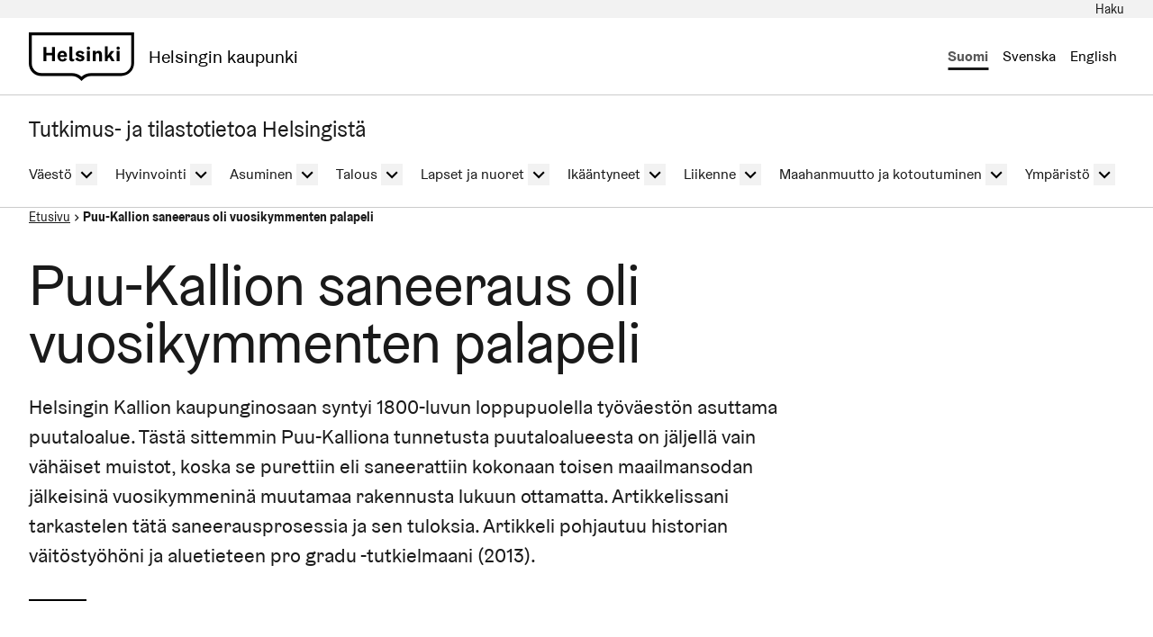

--- FILE ---
content_type: text/html; charset=UTF-8
request_url: https://kaupunkitieto.hel.fi/fi/puu-kallion-saneeraus-oli-vuosikymmenten-palapeli
body_size: 34771
content:
  
  

<!DOCTYPE html>
<html lang="fi" dir="ltr" prefix="og: https://ogp.me/ns#" class="hdbt-theme--coat-of-arms">
  <head>
    <meta charset="utf-8" />
<meta name="description" content="Helsingin Kallion kaupunginosaan syntyi 1800-luvun loppupuolella työväestön asuttama puutaloalue. Tästä sittemmin Puu-Kalliona tunnetusta puutaloalueesta on jäljellä vain vähäiset muistot, koska se purettiin eli saneerattiin kokonaan toisen maailmansodan jälkeisinä vuosikymmeninä muutamaa rakennusta lukuun ottamatta. Artikkelissani tarkastelen tätä saneerausprosessia ja sen tuloksia. Artikkeli pohjautuu historian väitöstyöhöni ja aluetieteen pro gradu -tutkielmaani (2013)." />
<link rel="canonical" href="https://kaupunkitieto.hel.fi/fi/puu-kallion-saneeraus-oli-vuosikymmenten-palapeli" />
<meta property="og:site_name" content="Helsingin kaupunki" />
<meta property="og:url" content="https://kaupunkitieto.hel.fi/fi/puu-kallion-saneeraus-oli-vuosikymmenten-palapeli" />
<meta property="og:title" content="Puu-Kallion saneeraus oli vuosikymmenten palapeli" />
<meta property="og:description" content="Helsingin Kallion kaupunginosaan syntyi 1800-luvun loppupuolella työväestön asuttama puutaloalue. Tästä sittemmin Puu-Kalliona tunnetusta puutaloalueesta on jäljellä vain vähäiset muistot, koska se purettiin eli saneerattiin kokonaan toisen maailmansodan jälkeisinä vuosikymmeninä muutamaa rakennusta lukuun ottamatta. Artikkelissani tarkastelen tätä saneerausprosessia ja sen tuloksia. Artikkeli pohjautuu historian väitöstyöhöni ja aluetieteen pro gradu -tutkielmaani (2013)." />
<meta property="og:image" content="https://kaupunkitieto.hel.fi/sites/default/files/styles/1.9_1200w_630h/public/puukallio_piha.jpg?h=783ac9ed&amp;itok=MjWXbsfo" />
<meta property="og:updated_time" content="2023-05-19T08:42:34+0300" />
<meta property="article:tag" content="Rakentaminen" />
<meta property="article:tag" content="Asuminen" />
<meta property="article:tag" content="Asuinalueet" />
<meta property="article:tag" content="Kaupunkihistoria" />
<meta property="article:published_time" content="2015-03-19T08:33:18+0200" />
<meta property="article:modified_time" content="2023-05-19T08:42:34+0300" />
<meta name="twitter:card" content="summary_large_image" />
<meta name="twitter:description" content="Helsingin Kallion kaupunginosaan syntyi 1800-luvun loppupuolella työväestön asuttama puutaloalue. Tästä sittemmin Puu-Kalliona tunnetusta puutaloalueesta on jäljellä vain vähäiset muistot, koska se purettiin eli saneerattiin kokonaan toisen maailmansodan jälkeisinä vuosikymmeninä muutamaa rakennusta lukuun ottamatta. Artikkelissani tarkastelen tätä saneerausprosessia ja sen tuloksia. Artikkeli pohjautuu historian väitöstyöhöni ja aluetieteen pro gradu -tutkielmaani (2013)." />
<meta name="twitter:title" content="Puu-Kallion saneeraus oli vuosikymmenten palapeli | Helsingin kaupunki" />
<meta name="twitter:image" content="https://kaupunkitieto.hel.fi/sites/default/files/styles/1.9_1200w_630h/public/puukallio_piha.jpg?h=783ac9ed&amp;itok=MjWXbsfo" />
<meta name="baggage" content="sentry-trace_id=845eb92c9e7544988719ffff2f36772a,sentry-sample_rate=0.2,sentry-public_key=59b594736b494d12b1b0bb69113e5783,sentry-release=2026-01-14.2,sentry-environment=production,sentry-sampled=false,sentry-sample_rand=0.541075" />
<meta name="sentry-trace" content="845eb92c9e7544988719ffff2f36772a-f07ae5c93bbe417e-0" />
<meta name="traceparent" content="" />
<meta name="MobileOptimized" content="width" />
<meta name="HandheldFriendly" content="true" />
<meta name="viewport" content="width=device-width, initial-scale=1.0" />
<link rel="alternate" hreflang="fi" href="https://kaupunkitieto.hel.fi/fi/puu-kallion-saneeraus-oli-vuosikymmenten-palapeli" />

    <title>Puu-Kallion saneeraus oli vuosikymmenten palapeli | Tutkimus- ja tilastotietoa Helsingistä</title>
    <link rel="icon" href="/themes/contrib/hdbt/src/images/favicon/favicon-32x32.ico" sizes="any">
    <link rel="icon" href="/themes/contrib/hdbt/src/images/favicon/favicon.svg" type="image/svg+xml">
    <link rel="apple-touch-icon" href="/themes/contrib/hdbt/src/images/favicon/apple-touch-icon.png">
    <link rel="manifest" href="/themes/contrib/hdbt/src/images/favicon/manifest.webmanifest">
    <link rel="stylesheet" media="all" href="/sites/default/files/css/css_ew1VpGYmN4jTMpC8ADABekL2WQaUY-5aS0pOoczO82E.css?delta=0&amp;language=fi&amp;theme=hdbt_subtheme&amp;include=eJxFyEsOwyAMANELEXykyGALLJmPME6V2zfpppuR3lRKGzpeh46MGurD0zztyo2h6Eioh-1bpZcwcWFZOKsBLZ-o8X-i9-lJxSpTsJEF9WxMgpDQJAe7bXN7weES_hj8GtsgV_4CtdI0IQ" />
<link rel="stylesheet" media="all" href="/sites/default/files/css/css_YZx9sBP7VKywxaKoLZkqTy3CxTtGrPqHtLvdHkQ3WlU.css?delta=1&amp;language=fi&amp;theme=hdbt_subtheme&amp;include=eJxFyEsOwyAMANELEXykyGALLJmPME6V2zfpppuR3lRKGzpeh46MGurD0zztyo2h6Eioh-1bpZcwcWFZOKsBLZ-o8X-i9-lJxSpTsJEF9WxMgpDQJAe7bXN7weES_hj8GtsgV_4CtdI0IQ" />

    <script type="application/json" data-drupal-selector="drupal-settings-json">{"path":{"baseUrl":"\/","pathPrefix":"fi\/","currentPath":"node\/378","currentPathIsAdmin":false,"isFront":false,"currentLanguage":"fi"},"pluralDelimiter":"\u0003","suppressDeprecationErrors":true,"hdbt_cookie_banner":{"apiUrl":"\/en\/api\/cookie-banner","langcode":"fi","theme":"black","settingsPageSelector":".cookie-settings","settingsPageUrl":"https:\/\/kaupunkitieto.hel.fi\/fi\/evasteasetukset"},"raven":{"options":{"dsn":false,"environment":"production","release":"2026-01-14.2","integrations":[],"tracesSampleRate":0.2,"autoSessionTracking":false,"sendClientReports":null},"showReportDialog":null,"browserTracingOptions":{"enableInp":null}},"hdbt":{"language_toast_dropdown":true,"current_language":"fi","global_menu":false,"search_dropdown":false},"helfi_instance_name":"kaupunkitieto","helfi_environment":"prod","csp":{"nonce":"scK8INKvojWwZHM5g_jMew"},"menu_depth":5,"user":{"uid":0,"permissionsHash":"eedcc42bd59a78ccda2f01611c24303cca81250ac3e751c74e148c1901fad356"}}</script>
<script src="/sites/default/files/js/js_wRZaD4CZt6Qf9DBLexzxZgwloCWo6ko7ct06yRgHFRs.js?scope=header&amp;delta=0&amp;language=fi&amp;theme=hdbt_subtheme&amp;include=[base64]"></script>
<script src="/modules/contrib/helfi_platform_config/modules/hdbt_cookie_banner/assets/js/hds-cookie-consent.min.js?v=1.0.1"></script>
<script src="/sites/default/files/js/js_xEuSndLhr_lqDprv41j8rTo_AT7lADgEohzQIENO5KI.js?scope=header&amp;delta=2&amp;language=fi&amp;theme=hdbt_subtheme&amp;include=[base64]"></script>
<script src="/themes/contrib/hdbt/dist/js/hyphenopoly/Hyphenopoly_Loader.js?v=drupal-42"></script>
<script src="/themes/contrib/hdbt/dist/js/hyphenopolySettings.min.js?v=drupal-42"></script>

  </head>
  <body>
        <a href="#main-content" class="focusable skip-link skip-link--skip-to-main" id="skip-to-main">
      Hyppää pääsisältöön
    </a>
    
      <div id="dialog-off-canvas-main-canvas" class="dialog-off-canvas-main-canvas" data-off-canvas-main-canvas>
    

  
    <div id="cssmenu" class="nav-toggle-target"></div>




      <div id="language-toast--fi" class="nav-toggle-target nav-toggle-target--toast"></div>
      <div id="language-toast--sv" class="nav-toggle-target nav-toggle-target--toast"></div>
      <div id="language-toast--en" class="nav-toggle-target nav-toggle-target--toast"></div>
  
<div data-published class="page-type--article wrapper no-sidebar no-sidebar-first no-sidebar-second no-section-nav">
      <header role="banner" class="header">
                <div class="header-top">
    <nav role="navigation" aria-labelledby="block-topbar-menu" id="block-topbar">
            
  <h2 class="visually-hidden" id="block-topbar-menu">Top Bar</h2>
  

        

      
      
      <ul block_id="topbar" class="menu menu--level-0">
                                                   
            
      
      
            
      <li class="menu__item">
        <span class="menu__link-wrapper">
                      <a href="/fi/haku" class="hdbt-icon hdbt-icon--search toggle-search-form menu__link" data-drupal-link-system-path="haku"><span class="menu__link__text">Haku</span></a>          
          
                  </span>
              </li>
        </ul>
  


  </nav>
<div class="header-search dropdown dropdown--search">
  <div class="header-search__form-wrapper">
    <form class="helfi-search__form" action="/fi/haku" method="GET" role="search">
      <div class="form-item hds-text-input">
                <div class="hds-text-input__input-wrapper">
          <input type="search" id="search-form-kaupunkitieto" name="search_api_fulltext" value="" size="30" maxlength="128" class="form-text hds-text-input__input" placeholder="Mitä haet?">
        </div>
      </div>
      <button class="hds-button hds-button--primary helfi-search__submit-button" type="submit" value="Submit">
        <span class="hds-button__label">Hae</span>
      </button>
      <button type="button" class="header_search_form__close" aria-labelledby="header_search_form_close_button">
        <span id="header_search_form_close_button" class="is-hidden">Sulje</span>
      </button>
    </form>
  </div>
</div>


  </div>

      
                              <div  id="header-branding" class="header-branding">
          
                                                            
          
          <div id="block-hdbt-subtheme-sitebranding" class="block--branding">
  
    
        <a href="https://www.hel.fi/fi" class="logo logo--header" id="logo--header" rel="home">    

  




    



<span class="hel-icon hel-icon--helsinki logo__icon logo__icon--fi" role="img"  aria-labelledby="hdbt-icon--1705369155" >
      <span class="is-hidden" id="hdbt-icon--1705369155">Helsinki-kehystunnus</span>
    </span>    <span class="city-name">Helsingin kaupunki</span>
  
</a>
</div>
 
          <div class="language-wrapper">
            

<nav aria-labelledby="block-hdbt-subtheme-language-switcher-menu" class="language-switcher-language-url block--language-switcher" role="navigation" data-hdbt-selector="language-switcher">
  <span class="is-hidden" id="block-hdbt-subtheme-language-switcher-menu">Valitse sivuston kieli</span>
  
    
        <div  block_id="hdbt_subtheme_language_switcher" class="language-switcher js-language-switcher">
    <div class="language-links">
                                                                      
                
                                              
                  <span class="language-link__wrapper">
            <a
               class="language-link is-disabled"
               href="/fi/puu-kallion-saneeraus-oli-vuosikymmenten-palapeli"
               lang="fi"
               aria-current="true"
            >Suomi
            </a>
          </span>
                
                                                                      
                
                                              
                            <span class="language-link__wrapper language-link__wrapper--sv">
            



<div  class="nav-toggle nav-toggle--language-toast nav-toggle--language-toast--sv">
    <div  class="nav-toggle__anchor is-disabled has-toast">
    <a href="#" class="nav-toggle__label  nav-toggle__label--close">      <span>Svenska</span>
  </a>
    <a href="#language-toast--sv" class="nav-toggle__label  nav-toggle__label--open">      <span>Svenska</span>
  </a>
  </div>

    <button  class="nav-toggle__button js-language-toast--sv-button is-disabled has-toast" aria-expanded="false" aria-controls="language-toast--sv-dropdown" lang="sv">
    <span class="nav-toggle__label  nav-toggle__label--open">      <span>Svenska</span>
  </span>
    <span class="nav-toggle__label  nav-toggle__label--close">      <span>Svenska</span>
  </span>
  </button>
</div>
            
  <div id="language-toast--sv-dropdown"  class="nav-toggle-dropdown js-language-toast--sv-dropdown nav-toggle-dropdown--language-toast nav-toggle-dropdown--language-toast--sv">

  <div class="nav-toggle-dropdown__wrapper">
    <div class="nav-toggle-dropdown__content">
                      <section class="language-toast" id="language-toast--sv" aria-label="Svenska" lang="sv">
                                    <div class="language-toast__close-wrapper">
                    <a href="#" class="nav-toggle__anchor language-toast__close">
                      <span class="is-hidden">Stäng popup-fönstret</span>
                    </a>
                    <button class="nav-toggle__button language-toast__close js-language-toast--sv-button" aria-labelledby="language-toast__close__aria-label--1964870051" aria-expanded="false" aria-controls="language-toast--sv-dropdown">
                      <span id="language-toast__close__aria-label--1964870051" class="is-hidden">Stäng popup-fönstret</span>
                    </button>
                  </div>
                  <div class="language-toast__content" lang="sv">
                    <div class="language-toast__text">
                      Denna sida finns inte på svenska. Gå till startsidan för att se annat material på svenska.
                    </div>
                    <a href="/sv" class="language-toast__link" hreflang="sv">Gå till startsidan</a>
                  </div>
                </section>
                  </div>
  </div>

  </div>
          </span>
        
                                                                      
                
                                              
                            <span class="language-link__wrapper language-link__wrapper--en">
            



<div  class="nav-toggle nav-toggle--language-toast nav-toggle--language-toast--en">
    <div  class="nav-toggle__anchor is-disabled has-toast">
    <a href="#" class="nav-toggle__label  nav-toggle__label--close">      <span>English</span>
  </a>
    <a href="#language-toast--en" class="nav-toggle__label  nav-toggle__label--open">      <span>English</span>
  </a>
  </div>

    <button  class="nav-toggle__button js-language-toast--en-button is-disabled has-toast" aria-expanded="false" aria-controls="language-toast--en-dropdown" lang="en">
    <span class="nav-toggle__label  nav-toggle__label--open">      <span>English</span>
  </span>
    <span class="nav-toggle__label  nav-toggle__label--close">      <span>English</span>
  </span>
  </button>
</div>
            
  <div id="language-toast--en-dropdown"  class="nav-toggle-dropdown js-language-toast--en-dropdown nav-toggle-dropdown--language-toast nav-toggle-dropdown--language-toast--en">

  <div class="nav-toggle-dropdown__wrapper">
    <div class="nav-toggle-dropdown__content">
                      <section class="language-toast" id="language-toast--en" aria-label="English" lang="en">
                                    <div class="language-toast__close-wrapper">
                    <a href="#" class="nav-toggle__anchor language-toast__close">
                      <span class="is-hidden">Close the popup</span>
                    </a>
                    <button class="nav-toggle__button language-toast__close js-language-toast--en-button" aria-labelledby="language-toast__close__aria-label--270549227" aria-expanded="false" aria-controls="language-toast--en-dropdown">
                      <span id="language-toast__close__aria-label--270549227" class="is-hidden">Close the popup</span>
                    </button>
                  </div>
                  <div class="language-toast__content" lang="en">
                    <div class="language-toast__text">
                      This page is not available in English. Go to the homepage to access the website&#039;s English-language content.
                    </div>
                    <a href="/en" class="language-toast__link" hreflang="en">Please go to the homepage</a>
                  </div>
                </section>
                  </div>
  </div>

  </div>
          </span>
        
          </div>
  </div>

  </nav>
 
                      </div>

          
           
                      


  



<div  class="nav-toggle nav-toggle--cssmenu">
    <div  class="nav-toggle__anchor">
    <a href="#" class="nav-toggle__label  nav-toggle__label--close">      <span aria-hidden="true">Sulje</span>
    <span class="visually-hidden">Sulje navigaatiovalikko</span>
  </a>
    <a href="#cssmenu" class="nav-toggle__label  nav-toggle__label--open">      <span aria-hidden="true">Valikko</span>
    <span class="visually-hidden">Avaa navigaatiovalikko</span>
  </a>
  </div>

    <button  class="nav-toggle__button js-cssmenu-button" aria-expanded="false" aria-controls="cssmenu-dropdown" >
    <span class="nav-toggle__label  nav-toggle__label--open">      <span aria-hidden="true">Valikko</span>
    <span class="visually-hidden">Avaa navigaatiovalikko</span>
  </span>
    <span class="nav-toggle__label  nav-toggle__label--close">      <span aria-hidden="true">Sulje</span>
    <span class="visually-hidden">Sulje navigaatiovalikko</span>
  </span>
  </button>
</div>

  
    <nav id="cssmenu-dropdown"  class="nav-toggle-dropdown nav-toggle-dropdown--cssmenu" aria-labelledby="cssmenu-dropdown-menu">
    <span class="is-hidden" id="cssmenu-dropdown-menu">Navigaatiovalikko</span>

  <div class="nav-toggle-dropdown__wrapper">
    <div class="nav-toggle-dropdown__content">
            <div class="language-wrapper hdbt-subtheme--language-wrapper-menu">
        

<nav aria-labelledby="block-language-switcher-menu" class="language-switcher-language-url block--language-switcher" role="navigation" data-hdbt-selector="language-switcher">
  <span class="is-hidden" id="block-language-switcher-menu">Valitse sivuston kieli</span>
  
    
        <div  block_id="language_switcher" class="language-switcher js-language-switcher">
    <div class="language-links">
                                                                      
                
                                              
                  <span class="language-link__wrapper">
            <a
               class="language-link is-disabled"
               href="/fi/puu-kallion-saneeraus-oli-vuosikymmenten-palapeli"
               lang="fi"
               aria-current="true"
            >Suomi
            </a>
          </span>
                
                                                                      
                
                                              
                            <span class="language-link__wrapper language-link__wrapper--sv">
            



<div  class="nav-toggle nav-toggle--language-toast nav-toggle--language-toast--sv">
    <div  class="nav-toggle__anchor is-disabled has-toast">
    <a href="#" class="nav-toggle__label  nav-toggle__label--close">      <span>Svenska</span>
  </a>
    <a href="#language-toast--sv" class="nav-toggle__label  nav-toggle__label--open">      <span>Svenska</span>
  </a>
  </div>

    <button  class="nav-toggle__button js-language-toast--sv-button is-disabled has-toast" aria-expanded="false" aria-controls="language-toast--sv-dropdown" lang="sv">
    <span class="nav-toggle__label  nav-toggle__label--open">      <span>Svenska</span>
  </span>
    <span class="nav-toggle__label  nav-toggle__label--close">      <span>Svenska</span>
  </span>
  </button>
</div>
            
  <div id="language-toast--sv-dropdown"  class="nav-toggle-dropdown js-language-toast--sv-dropdown nav-toggle-dropdown--language-toast nav-toggle-dropdown--language-toast--sv">

  <div class="nav-toggle-dropdown__wrapper">
    <div class="nav-toggle-dropdown__content">
                      <section class="language-toast" id="language-toast--sv" aria-label="Svenska" lang="sv">
                                    <div class="language-toast__close-wrapper">
                    <a href="#" class="nav-toggle__anchor language-toast__close">
                      <span class="is-hidden">Stäng popup-fönstret</span>
                    </a>
                    <button class="nav-toggle__button language-toast__close js-language-toast--sv-button" aria-labelledby="language-toast__close__aria-label--1919679240" aria-expanded="false" aria-controls="language-toast--sv-dropdown">
                      <span id="language-toast__close__aria-label--1919679240" class="is-hidden">Stäng popup-fönstret</span>
                    </button>
                  </div>
                  <div class="language-toast__content" lang="sv">
                    <div class="language-toast__text">
                      Denna sida finns inte på svenska. Gå till startsidan för att se annat material på svenska.
                    </div>
                    <a href="/sv" class="language-toast__link" hreflang="sv">Gå till startsidan</a>
                  </div>
                </section>
                  </div>
  </div>

  </div>
          </span>
        
                                                                      
                
                                              
                            <span class="language-link__wrapper language-link__wrapper--en">
            



<div  class="nav-toggle nav-toggle--language-toast nav-toggle--language-toast--en">
    <div  class="nav-toggle__anchor is-disabled has-toast">
    <a href="#" class="nav-toggle__label  nav-toggle__label--close">      <span>English</span>
  </a>
    <a href="#language-toast--en" class="nav-toggle__label  nav-toggle__label--open">      <span>English</span>
  </a>
  </div>

    <button  class="nav-toggle__button js-language-toast--en-button is-disabled has-toast" aria-expanded="false" aria-controls="language-toast--en-dropdown" lang="en">
    <span class="nav-toggle__label  nav-toggle__label--open">      <span>English</span>
  </span>
    <span class="nav-toggle__label  nav-toggle__label--close">      <span>English</span>
  </span>
  </button>
</div>
            
  <div id="language-toast--en-dropdown"  class="nav-toggle-dropdown js-language-toast--en-dropdown nav-toggle-dropdown--language-toast nav-toggle-dropdown--language-toast--en">

  <div class="nav-toggle-dropdown__wrapper">
    <div class="nav-toggle-dropdown__content">
                      <section class="language-toast" id="language-toast--en" aria-label="English" lang="en">
                                    <div class="language-toast__close-wrapper">
                    <a href="#" class="nav-toggle__anchor language-toast__close">
                      <span class="is-hidden">Close the popup</span>
                    </a>
                    <button class="nav-toggle__button language-toast__close js-language-toast--en-button" aria-labelledby="language-toast__close__aria-label--710950390" aria-expanded="false" aria-controls="language-toast--en-dropdown">
                      <span id="language-toast__close__aria-label--710950390" class="is-hidden">Close the popup</span>
                    </button>
                  </div>
                  <div class="language-toast__content" lang="en">
                    <div class="language-toast__text">
                      This page is not available in English. Go to the homepage to access the website&#039;s English-language content.
                    </div>
                    <a href="/en" class="language-toast__link" hreflang="en">Please go to the homepage</a>
                  </div>
                </section>
                  </div>
  </div>

  </div>
          </span>
        
          </div>
  </div>

  </nav>

      </div>

      <a href="https://kaupunkitieto.hel.fi/fi" class="mmenu__back mmenu__back--in-path"><div class="icon-wrapper"><i class="hel-icon hel-icon--angle-right"></i></div><span class="mmenu__back-wrapper">Tutkimus- ja tilastotietoa Helsingistä</span></a>
      

            
              
          <ul block_id="hdbt_subtheme_mobile_navigation" class="cssnav">
                                                                      
          <li class="cssnav__item cssnav__item--has-children cssnav__item--level-2">

                        
            
                                      <a href="/fi/vaesto" class="cssnav__link" data-drupal-link-system-path="node/17">Väestö</a>                                      <details >
                <summary>
                  <span class="cssnav__text-mirror">Väestö</span>
                  <span class="cssnav__toggle"><span class="visually-hidden">Kytke alivalikko: Väestö</span></span>
                </summary>
                        
              
          <ul block_id="hdbt_subtheme_mobile_navigation" class="cssnav cssnav__subnav">
                                                                      
          <li class="cssnav__item cssnav__item--has-children cssnav__item--level-3">

                        
            
                                      <a href="/fi/vaesto/vaestonmuutokset" class="cssnav__link" data-drupal-link-system-path="node/29">Väestönmuutokset</a>                                      <details >
                <summary>
                  <span class="cssnav__text-mirror">Väestönmuutokset</span>
                  <span class="cssnav__toggle"><span class="visually-hidden">Kytke alivalikko: Väestönmuutokset</span></span>
                </summary>
                        
              
          <ul block_id="hdbt_subtheme_mobile_navigation" class="cssnav cssnav__subnav">
                                                                      
          <li class="cssnav__item cssnav__item--level-4">

                        
            
                                      <a href="/fi/vaesto/vaestonmuutokset/vaeston-kehitys" class="cssnav__link" data-drupal-link-system-path="node/77">Väestön kehitys</a>                                  </li>
                                                                      
          <li class="cssnav__item cssnav__item--level-4">

                        
            
                                      <a href="/fi/vaesto/vaestonmuutokset/syntyvyys" class="cssnav__link" data-drupal-link-system-path="node/31">Syntyvyys</a>                                  </li>
                                                                      
          <li class="cssnav__item cssnav__item--level-4">

                        
            
                                      <a href="/fi/vaesto/vaestonmuutokset/kuolleisuus-ja-elinajanodote" class="cssnav__link" data-drupal-link-system-path="node/32">Kuolleisuus ja elinajanodote</a>                                  </li>
                                                                      
          <li class="cssnav__item cssnav__item--level-4">

                        
            
                                      <a href="/fi/vaesto/vaestonmuutokset/muuttoliike" class="cssnav__link" data-drupal-link-system-path="node/76">Muuttoliike</a>                                  </li>
              </ul>
      
              </details>
                      </li>
                                                                      
          <li class="cssnav__item cssnav__item--has-children cssnav__item--level-3">

                        
            
                                      <a href="/fi/vaesto/vaestorakenne" class="cssnav__link" data-drupal-link-system-path="node/30">Väestörakenne</a>                                      <details >
                <summary>
                  <span class="cssnav__text-mirror">Väestörakenne</span>
                  <span class="cssnav__toggle"><span class="visually-hidden">Kytke alivalikko: Väestörakenne</span></span>
                </summary>
                        
              
          <ul block_id="hdbt_subtheme_mobile_navigation" class="cssnav cssnav__subnav">
                                                                      
          <li class="cssnav__item cssnav__item--level-4">

                        
            
                                      <a href="/fi/vaesto/vaestorakenne/ikarakenne-ja-sukupuoli" class="cssnav__link" data-drupal-link-system-path="node/78">Ikärakenne ja sukupuoli</a>                                  </li>
                                                                      
          <li class="cssnav__item cssnav__item--level-4">

                        
            
                                      <a href="/fi/vaesto/vaestorakenne/aidinkieli-syntymapaikka-ja-kansalaisuus" class="cssnav__link" data-drupal-link-system-path="node/79">Äidinkieli, syntymäpaikka ja kansalaisuus</a>                                  </li>
                                                                      
          <li class="cssnav__item cssnav__item--level-4">

                        
            
                                      <a href="/fi/vaesto/vaestorakenne/perheet" class="cssnav__link" data-drupal-link-system-path="node/44">Perheet</a>                                  </li>
              </ul>
      
              </details>
                      </li>
                                                                      
          <li class="cssnav__item cssnav__item--has-children cssnav__item--level-3">

                        
            
                                      <a href="/fi/vaesto/vaestoennuste" class="cssnav__link" data-drupal-link-system-path="node/28">Väestöennuste</a>                                      <details >
                <summary>
                  <span class="cssnav__text-mirror">Väestöennuste</span>
                  <span class="cssnav__toggle"><span class="visually-hidden">Kytke alivalikko: Väestöennuste</span></span>
                </summary>
                        
              
          <ul block_id="hdbt_subtheme_mobile_navigation" class="cssnav cssnav__subnav">
                                                                      
          <li class="cssnav__item cssnav__item--level-4">

                        
            
                                      <a href="/fi/vaesto/vaestoennuste/helsingin-vaestoennuste" class="cssnav__link" data-drupal-link-system-path="node/83">Helsingin väestöennuste</a>                                  </li>
                                                                      
          <li class="cssnav__item cssnav__item--level-4">

                        
            
                                      <a href="/fi/vaesto/vaestoennuste/vaestoennuste-ikaluokittain" class="cssnav__link" data-drupal-link-system-path="node/173">Väestöennuste ikäluokittain</a>                                  </li>
                                                                      
          <li class="cssnav__item cssnav__item--level-4">

                        
            
                                      <a href="/fi/vaesto/vaestoennuste/alueittainen-vaestoennuste" class="cssnav__link" data-drupal-link-system-path="node/172">Alueittainen väestöennuste</a>                                  </li>
                                                                      
          <li class="cssnav__item cssnav__item--level-4">

                        
            
                                      <a href="/fi/vaesto/vaestoennuste/ruotsinkielisen-vaeston-ennuste" class="cssnav__link" data-drupal-link-system-path="node/84">Ruotsinkielisen väestön ennuste</a>                                  </li>
              </ul>
      
              </details>
                      </li>
              </ul>
      
              </details>
                      </li>
                                                                      
          <li class="cssnav__item cssnav__item--has-children cssnav__item--level-2">

                        
            
                                      <a href="/fi/hyvinvointi" class="cssnav__link" data-drupal-link-system-path="node/18">Hyvinvointi</a>                                      <details >
                <summary>
                  <span class="cssnav__text-mirror">Hyvinvointi</span>
                  <span class="cssnav__toggle"><span class="visually-hidden">Kytke alivalikko: Hyvinvointi</span></span>
                </summary>
                        
              
          <ul block_id="hdbt_subtheme_mobile_navigation" class="cssnav cssnav__subnav">
                                                                      
          <li class="cssnav__item cssnav__item--has-children cssnav__item--level-3">

                        
            
                                      <a href="/fi/hyvinvointi/elamanlaatu" class="cssnav__link" data-drupal-link-system-path="node/82">Elämänlaatu</a>                                      <details >
                <summary>
                  <span class="cssnav__text-mirror">Elämänlaatu</span>
                  <span class="cssnav__toggle"><span class="visually-hidden">Kytke alivalikko: Elämänlaatu</span></span>
                </summary>
                        
              
          <ul block_id="hdbt_subtheme_mobile_navigation" class="cssnav cssnav__subnav">
                                                                      
          <li class="cssnav__item cssnav__item--level-4">

                        
            
                                      <a href="/fi/hyvinvointi/elamanlaatu/elamanlaadun-kokemus-ja-onnellisuus" class="cssnav__link" data-drupal-link-system-path="node/204">Elämänlaadun kokemus ja onnellisuus</a>                                  </li>
                                                                      
          <li class="cssnav__item cssnav__item--level-4">

                        
            
                                      <a href="/fi/hyvinvointi/elamanlaatu/mielen-hyvinvointi" class="cssnav__link" data-drupal-link-system-path="node/206">Mielen hyvinvointi</a>                                  </li>
                                                                      
          <li class="cssnav__item cssnav__item--level-4">

                        
            
                                      <a href="/fi/hyvinvointi/elamanlaatu/tyytyvaisyys-kaupunkiin" class="cssnav__link" data-drupal-link-system-path="node/203">Tyytyväisyys kaupunkiin</a>                                  </li>
              </ul>
      
              </details>
                      </li>
                                                                      
          <li class="cssnav__item cssnav__item--has-children cssnav__item--level-3">

                        
            
                                      <a href="/fi/hyvinvointi/osallisuus" class="cssnav__link" data-drupal-link-system-path="node/81">Osallisuus</a>                                      <details >
                <summary>
                  <span class="cssnav__text-mirror">Osallisuus</span>
                  <span class="cssnav__toggle"><span class="visually-hidden">Kytke alivalikko: Osallisuus</span></span>
                </summary>
                        
              
          <ul block_id="hdbt_subtheme_mobile_navigation" class="cssnav cssnav__subnav">
                                                                      
          <li class="cssnav__item cssnav__item--level-4">

                        
            
                                      <a href="/fi/hyvinvointi/osallisuus/osallisuuden-ja-yksinaisyyden-kokemus" class="cssnav__link" data-drupal-link-system-path="node/120">Osallisuuden kokemus</a>                                  </li>
                                                                      
          <li class="cssnav__item cssnav__item--level-4">

                        
            
                                      <a href="/fi/hyvinvointi/osallisuus/vaalit-ja-paikallisdemokratia" class="cssnav__link" data-drupal-link-system-path="node/122">Vaalit ja paikallisdemokratia</a>                                  </li>
                                                                      
          <li class="cssnav__item cssnav__item--level-4">

                        
            
                                      <a href="/fi/hyvinvointi/osallisuus/yhdenvertaisuus-ja-tasa-arvo" class="cssnav__link" data-drupal-link-system-path="node/121">Yhdenvertaisuus ja tasa-arvo</a>                                  </li>
              </ul>
      
              </details>
                      </li>
                                                                      
          <li class="cssnav__item cssnav__item--has-children cssnav__item--level-3">

                        
            
                                      <a href="/fi/hyvinvointi/sosiaaliset-resurssit-ja-eriarvoisuus" class="cssnav__link" data-drupal-link-system-path="node/93">Sosiaaliset resurssit ja eriarvoisuus</a>                                      <details >
                <summary>
                  <span class="cssnav__text-mirror">Sosiaaliset resurssit ja eriarvoisuus</span>
                  <span class="cssnav__toggle"><span class="visually-hidden">Kytke alivalikko: Sosiaaliset resurssit ja eriarvoisuus</span></span>
                </summary>
                        
              
          <ul block_id="hdbt_subtheme_mobile_navigation" class="cssnav cssnav__subnav">
                                                                      
          <li class="cssnav__item cssnav__item--level-4">

                        
            
                                      <a href="/fi/hyvinvointi/sosiaaliset-resurssit-ja-eriarvoisuus/tulotaso" class="cssnav__link" data-drupal-link-system-path="node/175">Tulotaso</a>                                  </li>
                                                                      
          <li class="cssnav__item cssnav__item--level-4">

                        
            
                                      <a href="/fi/hyvinvointi/sosiaaliset-resurssit-ja-eriarvoisuus/vaeston-koulutusrakenne" class="cssnav__link" data-drupal-link-system-path="node/174">Väestön koulutusrakenne</a>                                  </li>
                                                                      
          <li class="cssnav__item cssnav__item--level-4">

                        
            
                                      <a href="/fi/talous/tyomarkkinat/tyollisyys" class="cssnav__link" data-drupal-link-system-path="node/72">Työllisyys</a>                                  </li>
              </ul>
      
              </details>
                      </li>
                                                                      
          <li class="cssnav__item cssnav__item--has-children cssnav__item--level-3">

                        
            
                                      <a href="/fi/hyvinvointi/terveys" class="cssnav__link" data-drupal-link-system-path="node/33">Terveys</a>                                      <details >
                <summary>
                  <span class="cssnav__text-mirror">Terveys</span>
                  <span class="cssnav__toggle"><span class="visually-hidden">Kytke alivalikko: Terveys</span></span>
                </summary>
                        
              
          <ul block_id="hdbt_subtheme_mobile_navigation" class="cssnav cssnav__subnav">
                                                                      
          <li class="cssnav__item cssnav__item--level-4">

                        
            
                                      <a href="/fi/hyvinvointi/terveys/elintavat" class="cssnav__link" data-drupal-link-system-path="node/176">Elintavat</a>                                  </li>
                                                                      
          <li class="cssnav__item cssnav__item--level-4">

                        
            
                                      <a href="/fi/vaesto/vaestonmuutokset/kuolleisuus-ja-elinajanodote" class="cssnav__link">Kuolleisuus</a>                                  </li>
                                                                      
          <li class="cssnav__item cssnav__item--level-4">

                        
            
                                      <a href="/fi/hyvinvointi/terveys/terveys-ja-sairastavuus" class="cssnav__link" data-drupal-link-system-path="node/178">Terveys ja sairastavuus</a>                                  </li>
                                                                      
          <li class="cssnav__item cssnav__item--level-4">

                        
            
                                      <a href="/fi/hyvinvointi/terveys/terveyserot" class="cssnav__link" data-drupal-link-system-path="node/210">Terveyserot</a>                                  </li>
              </ul>
      
              </details>
                      </li>
                                                                      
          <li class="cssnav__item cssnav__item--has-children cssnav__item--level-3">

                        
            
                                      <a href="/fi/hyvinvointi/turvallisuus" class="cssnav__link" data-drupal-link-system-path="node/59">Turvallisuus</a>                                      <details >
                <summary>
                  <span class="cssnav__text-mirror">Turvallisuus</span>
                  <span class="cssnav__toggle"><span class="visually-hidden">Kytke alivalikko: Turvallisuus</span></span>
                </summary>
                        
              
          <ul block_id="hdbt_subtheme_mobile_navigation" class="cssnav cssnav__subnav">
                                                                      
          <li class="cssnav__item cssnav__item--level-4">

                        
            
                                      <a href="/fi/hyvinvointi/turvallisuus/rikollisuus" class="cssnav__link" data-drupal-link-system-path="node/177">Rikollisuus</a>                                  </li>
                                                                      
          <li class="cssnav__item cssnav__item--level-4">

                        
            
                                      <a href="/fi/hyvinvointi/turvallisuus/turvallisuuskokemukset" class="cssnav__link" data-drupal-link-system-path="node/161">Turvallisuuskokemukset</a>                                  </li>
              </ul>
      
              </details>
                      </li>
              </ul>
      
              </details>
                      </li>
                                                                      
          <li class="cssnav__item cssnav__item--has-children cssnav__item--level-2">

                        
            
                                      <a href="/fi/asuminen" class="cssnav__link" data-drupal-link-system-path="node/19">Asuminen</a>                                      <details >
                <summary>
                  <span class="cssnav__text-mirror">Asuminen</span>
                  <span class="cssnav__toggle"><span class="visually-hidden">Kytke alivalikko: Asuminen</span></span>
                </summary>
                        
              
          <ul block_id="hdbt_subtheme_mobile_navigation" class="cssnav cssnav__subnav">
                                                                      
          <li class="cssnav__item cssnav__item--has-children cssnav__item--level-3">

                        
            
                                      <a href="/fi/asuminen/asuntokanta" class="cssnav__link" data-drupal-link-system-path="node/47">Asuntokanta</a>                                      <details >
                <summary>
                  <span class="cssnav__text-mirror">Asuntokanta</span>
                  <span class="cssnav__toggle"><span class="visually-hidden">Kytke alivalikko: Asuntokanta</span></span>
                </summary>
                        
              
          <ul block_id="hdbt_subtheme_mobile_navigation" class="cssnav cssnav__subnav">
                                                                      
          <li class="cssnav__item cssnav__item--level-4">

                        
            
                                      <a href="/fi/asuminen/asuntokanta/asuntojen-koko-ja-talotyyppi" class="cssnav__link" data-drupal-link-system-path="node/149">Asuntojen koko ja talotyyppi</a>                                  </li>
                                                                      
          <li class="cssnav__item cssnav__item--level-4">

                        
            
                                      <a href="/fi/asuminen/asuntokanta/asuntojen-hallintaperuste" class="cssnav__link" data-drupal-link-system-path="node/150">Asuntojen hallintaperuste</a>                                  </li>
              </ul>
      
              </details>
                      </li>
                                                                      
          <li class="cssnav__item cssnav__item--has-children cssnav__item--level-3">

                        
            
                                      <a href="/fi/asuminen/asuntokunnat" class="cssnav__link" data-drupal-link-system-path="node/49">Asuntokunnat</a>                                      <details >
                <summary>
                  <span class="cssnav__text-mirror">Asuntokunnat</span>
                  <span class="cssnav__toggle"><span class="visually-hidden">Kytke alivalikko: Asuntokunnat</span></span>
                </summary>
                        
              
          <ul block_id="hdbt_subtheme_mobile_navigation" class="cssnav cssnav__subnav">
                                                                      
          <li class="cssnav__item cssnav__item--level-4">

                        
            
                                      <a href="/fi/asuminen/asuntokunnat/asuntokuntien-maara-ja-rakenne" class="cssnav__link" data-drupal-link-system-path="node/185">Asuntokuntien määrä ja rakenne</a>                                  </li>
                                                                      
          <li class="cssnav__item cssnav__item--level-4">

                        
            
                                      <a href="/fi/asuminen/asuntokunnat/asuntokunnat-ja-asunnon-hallintaperuste" class="cssnav__link" data-drupal-link-system-path="node/192">Asuntokunnat ja asunnon hallintaperuste</a>                                  </li>
                                                                      
          <li class="cssnav__item cssnav__item--level-4">

                        
            
                                      <a href="/fi/asuminen/asuntokunnat/asumisvaljyys" class="cssnav__link" data-drupal-link-system-path="node/191">Asumisväljyys</a>                                  </li>
              </ul>
      
              </details>
                      </li>
                                                                      
          <li class="cssnav__item cssnav__item--has-children cssnav__item--level-3">

                        
            
                                      <a href="/fi/asuminen/asuntotuotanto-ja-rakentaminen" class="cssnav__link" data-drupal-link-system-path="node/48">Asuntotuotanto ja rakentaminen</a>                                      <details >
                <summary>
                  <span class="cssnav__text-mirror">Asuntotuotanto ja rakentaminen</span>
                  <span class="cssnav__toggle"><span class="visually-hidden">Kytke alivalikko: Asuntotuotanto ja rakentaminen</span></span>
                </summary>
                        
              
          <ul block_id="hdbt_subtheme_mobile_navigation" class="cssnav cssnav__subnav">
                                                                      
          <li class="cssnav__item cssnav__item--level-4">

                        
            
                                      <a href="/fi/asuminen/asuntotuotanto-ja-rakentaminen/asuntotuotanto" class="cssnav__link" data-drupal-link-system-path="node/201">Asuntotuotanto</a>                                  </li>
                                                                      
          <li class="cssnav__item cssnav__item--level-4">

                        
            
                                      <a href="/fi/asuminen/asuntotuotanto-ja-rakentaminen/rakentaminen" class="cssnav__link" data-drupal-link-system-path="node/202">Rakentaminen</a>                                  </li>
              </ul>
      
              </details>
                      </li>
                                                                      
          <li class="cssnav__item cssnav__item--has-children cssnav__item--level-3">

                        
            
                                      <a href="/fi/asuminen/asuntomarkkinat" class="cssnav__link" data-drupal-link-system-path="node/46">Asuntomarkkinat</a>                                      <details >
                <summary>
                  <span class="cssnav__text-mirror">Asuntomarkkinat</span>
                  <span class="cssnav__toggle"><span class="visually-hidden">Kytke alivalikko: Asuntomarkkinat</span></span>
                </summary>
                        
              
          <ul block_id="hdbt_subtheme_mobile_navigation" class="cssnav cssnav__subnav">
                                                                      
          <li class="cssnav__item cssnav__item--level-4">

                        
            
                                      <a href="/fi/asuminen/asuntomarkkinat/asuntojen-hinnat" class="cssnav__link" data-drupal-link-system-path="node/182">Asuntojen hinnat</a>                                  </li>
                                                                      
          <li class="cssnav__item cssnav__item--level-4">

                        
            
                                      <a href="/fi/asuminen/asuntomarkkinat/asuntojen-vuokrat" class="cssnav__link" data-drupal-link-system-path="node/183">Asuntojen vuokrat</a>                                  </li>
                                                                      
          <li class="cssnav__item cssnav__item--level-4">

                        
            
                                      <a href="/fi/asuminen/asuntomarkkinat/asuntokauppojen-maara" class="cssnav__link" data-drupal-link-system-path="node/181">Asuntokauppojen määrä</a>                                  </li>
                                                                      
          <li class="cssnav__item cssnav__item--level-4">

                        
            
                                      <a href="/fi/asuminen/asuntomarkkinat/hitas-asuntojen-hinnat-ja-lukumaarat" class="cssnav__link" data-drupal-link-system-path="node/689">Hitas-asuntojen hinnat ja lukumäärät</a>                                  </li>
              </ul>
      
              </details>
                      </li>
              </ul>
      
              </details>
                      </li>
                                                                      
          <li class="cssnav__item cssnav__item--has-children cssnav__item--level-2">

                        
            
                                      <a href="/fi/talous" class="cssnav__link" data-drupal-link-system-path="node/20">Talous</a>                                      <details >
                <summary>
                  <span class="cssnav__text-mirror">Talous</span>
                  <span class="cssnav__toggle"><span class="visually-hidden">Kytke alivalikko: Talous</span></span>
                </summary>
                        
              
          <ul block_id="hdbt_subtheme_mobile_navigation" class="cssnav cssnav__subnav">
                                                                      
          <li class="cssnav__item cssnav__item--has-children cssnav__item--level-3">

                        
            
                                      <a href="/fi/talous/talouskehitys" class="cssnav__link" data-drupal-link-system-path="node/57">Talouskehitys</a>                                      <details >
                <summary>
                  <span class="cssnav__text-mirror">Talouskehitys</span>
                  <span class="cssnav__toggle"><span class="visually-hidden">Kytke alivalikko: Talouskehitys</span></span>
                </summary>
                        
              
          <ul block_id="hdbt_subtheme_mobile_navigation" class="cssnav cssnav__subnav">
                                                                      
          <li class="cssnav__item cssnav__item--level-4">

                        
            
                                      <a href="/fi/talous/talouskehitys/kokonaistuotanto-bkt" class="cssnav__link" data-drupal-link-system-path="node/69">Kokonaistuotanto (bkt)</a>                                  </li>
                                                                      
          <li class="cssnav__item cssnav__item--level-4">

                        
            
                                      <a href="/fi/talous/talouskehitys/kuluttajien-ja-yritysten-nakymat" class="cssnav__link" data-drupal-link-system-path="node/75">Kuluttajien ja yritysten näkymät</a>                                  </li>
                                                                      
          <li class="cssnav__item cssnav__item--level-4">

                        
            
                                      <a href="/fi/talous/talouskehitys/palkkatulot" class="cssnav__link" data-drupal-link-system-path="node/67">Palkkatulot</a>                                  </li>
                                                                      
          <li class="cssnav__item cssnav__item--level-4">

                        
            
                                      <a href="/fi/talous/talouskehitys/kaupungin-verotulot" class="cssnav__link" data-drupal-link-system-path="node/68">Kaupungin verotulot</a>                                  </li>
              </ul>
      
              </details>
                      </li>
                                                                      
          <li class="cssnav__item cssnav__item--has-children cssnav__item--level-3">

                        
            
                                      <a href="/fi/talous/tyomarkkinat" class="cssnav__link" data-drupal-link-system-path="node/56">Työmarkkinat</a>                                      <details >
                <summary>
                  <span class="cssnav__text-mirror">Työmarkkinat</span>
                  <span class="cssnav__toggle"><span class="visually-hidden">Kytke alivalikko: Työmarkkinat</span></span>
                </summary>
                        
              
          <ul block_id="hdbt_subtheme_mobile_navigation" class="cssnav cssnav__subnav">
                                                                      
          <li class="cssnav__item cssnav__item--level-4">

                        
            
                                      <a href="/fi/talous/tyomarkkinat/tyollisyys" class="cssnav__link" data-drupal-link-system-path="node/72">Työllisyys</a>                                  </li>
                                                                      
          <li class="cssnav__item cssnav__item--level-4">

                        
            
                                      <a href="/fi/talous/tyomarkkinat/tyopaikat" class="cssnav__link" data-drupal-link-system-path="node/71">Työpaikat</a>                                  </li>
                                                                      
          <li class="cssnav__item cssnav__item--level-4">

                        
            
                                      <a href="/fi/talous/tyomarkkinat/tyottomyys" class="cssnav__link" data-drupal-link-system-path="node/58">Työttömyys</a>                                  </li>
                                                                      
          <li class="cssnav__item cssnav__item--level-4">

                        
            
                                      <a href="/fi/talous/tyomarkkinat/ammattirakenne" class="cssnav__link" data-drupal-link-system-path="node/73">Ammattirakenne</a>                                  </li>
                                                                      
          <li class="cssnav__item cssnav__item--level-4">

                        
            
                                      <a href="/fi/talous/tyomarkkinat/tyopaikan-sijainti-ja-tyollisten-asuinkunta" class="cssnav__link" data-drupal-link-system-path="node/219">Työpaikan sijainti ja työllisten asuinkunta</a>                                  </li>
                                                                      
          <li class="cssnav__item cssnav__item--level-4">

                        
            
                                      <a href="/fi/talous/tyomarkkinat/nuorten-tyollisyys-ja-tyottomyystilanne" class="cssnav__link" data-drupal-link-system-path="node/74">Nuorten työllisyys- ja työttömyystilanne</a>                                  </li>
                                                                      
          <li class="cssnav__item cssnav__item--level-4">

                        
            
                                      <a href="/fi/talous/tyomarkkinat/valmistuneiden-tyollistyminen" class="cssnav__link" data-drupal-link-system-path="node/619">Valmistuneiden työllistyminen</a>                                  </li>
              </ul>
      
              </details>
                      </li>
                                                                      
          <li class="cssnav__item cssnav__item--has-children cssnav__item--level-3">

                        
            
                                      <a href="/fi/talous/yritystoiminta" class="cssnav__link" data-drupal-link-system-path="node/50">Yritystoiminta</a>                                      <details >
                <summary>
                  <span class="cssnav__text-mirror">Yritystoiminta</span>
                  <span class="cssnav__toggle"><span class="visually-hidden">Kytke alivalikko: Yritystoiminta</span></span>
                </summary>
                        
              
          <ul block_id="hdbt_subtheme_mobile_navigation" class="cssnav cssnav__subnav">
                                                                      
          <li class="cssnav__item cssnav__item--level-4">

                        
            
                                      <a href="/fi/talous/yritystoiminta/yritys-ja-toimialarakenne" class="cssnav__link" data-drupal-link-system-path="node/157">Yritys- ja toimialarakenne</a>                                  </li>
                                                                      
          <li class="cssnav__item cssnav__item--level-4">

                        
            
                                      <a href="/fi/talous/yritystoiminta/porssi-indeksi" class="cssnav__link" data-drupal-link-system-path="node/820">Pörssi-indeksi</a>                                  </li>
                                                                      
          <li class="cssnav__item cssnav__item--level-4">

                        
            
                                      <a href="/fi/talous/yritystoiminta/kasvuyritykset" class="cssnav__link" data-drupal-link-system-path="node/158">Kasvuyritykset</a>                                  </li>
                                                                      
          <li class="cssnav__item cssnav__item--level-4">

                        
            
                                      <a href="/fi/talous/yritystoiminta/ulkomaalaisomisteiset-yritykset" class="cssnav__link" data-drupal-link-system-path="node/160">Ulkomaalaisomisteiset yritykset</a>                                  </li>
                                                                      
          <li class="cssnav__item cssnav__item--level-4">

                        
            
                                      <a href="/fi/talous/yritystoiminta/konkurssit" class="cssnav__link" data-drupal-link-system-path="node/622">Konkurssit</a>                                  </li>
              </ul>
      
              </details>
                      </li>
                                                                      
          <li class="cssnav__item cssnav__item--has-children cssnav__item--level-3">

                        
            
                                      <a href="/fi/talous/matkailu" class="cssnav__link" data-drupal-link-system-path="node/55">Matkailu</a>                                      <details >
                <summary>
                  <span class="cssnav__text-mirror">Matkailu</span>
                  <span class="cssnav__toggle"><span class="visually-hidden">Kytke alivalikko: Matkailu</span></span>
                </summary>
                        
              
          <ul block_id="hdbt_subtheme_mobile_navigation" class="cssnav cssnav__subnav">
                                                                      
          <li class="cssnav__item cssnav__item--level-4">

                        
            
                                      <a href="/fi/talous/matkailu/majoitusliikkeet-ja-yopymiset" class="cssnav__link" data-drupal-link-system-path="node/180">Majoitusliikkeet ja yöpymiset</a>                                  </li>
                                                                      
          <li class="cssnav__item cssnav__item--level-4">

                        
            
                                      <a href="/fi/talous/matkailu/matkustustavat-ja-lahtomaat" class="cssnav__link" data-drupal-link-system-path="node/179">Matkustustavat ja lähtömaat</a>                                  </li>
              </ul>
      
              </details>
                      </li>
              </ul>
      
              </details>
                      </li>
                                                                      
          <li class="cssnav__item cssnav__item--has-children cssnav__item--level-2">

                        
            
                                      <a href="/fi/lapset-ja-nuoret" class="cssnav__link" data-drupal-link-system-path="node/151">Lapset ja nuoret</a>                                      <details >
                <summary>
                  <span class="cssnav__text-mirror">Lapset ja nuoret</span>
                  <span class="cssnav__toggle"><span class="visually-hidden">Kytke alivalikko: Lapset ja nuoret</span></span>
                </summary>
                        
              
          <ul block_id="hdbt_subtheme_mobile_navigation" class="cssnav cssnav__subnav">
                                                                      
          <li class="cssnav__item cssnav__item--has-children cssnav__item--level-3">

                        
            
                                      <a href="/fi/lapset-ja-nuoret/lasten-ja-nuorten-vaestokehitys-ja-elinolot" class="cssnav__link" data-drupal-link-system-path="node/658">Lasten ja nuorten väestökehitys ja elinolot</a>                                      <details >
                <summary>
                  <span class="cssnav__text-mirror">Lasten ja nuorten väestökehitys ja elinolot</span>
                  <span class="cssnav__toggle"><span class="visually-hidden">Kytke alivalikko: Lasten ja nuorten väestökehitys ja elinolot</span></span>
                </summary>
                        
              
          <ul block_id="hdbt_subtheme_mobile_navigation" class="cssnav cssnav__subnav">
                                                                      
          <li class="cssnav__item cssnav__item--level-4">

                        
            
                                      <a href="/fi/lapset-ja-nuoret/lasten-ja-nuorten-maara" class="cssnav__link" data-drupal-link-system-path="node/636">Lasten ja nuorten määrä</a>                                  </li>
                                                                      
          <li class="cssnav__item cssnav__item--level-4">

                        
            
                                      <a href="/fi/lapset-ja-nuoret/lapsiperheet" class="cssnav__link" data-drupal-link-system-path="node/638">Lapsiperheet</a>                                  </li>
                                                                      
          <li class="cssnav__item cssnav__item--level-4">

                        
            
                                      <a href="/fi/lapset-ja-nuoret/lapsiperheiden-toimeentulo" class="cssnav__link" data-drupal-link-system-path="node/637">Lapsiperheiden toimeentulo</a>                                  </li>
                                                                      
          <li class="cssnav__item cssnav__item--level-4">

                        
            
                                      <a href="/fi/lapset-ja-nuoret/lapsiperheiden-ja-nuorten-asuminen" class="cssnav__link" data-drupal-link-system-path="node/152">Lapsiperheiden ja nuorten asuminen</a>                                  </li>
              </ul>
      
              </details>
                      </li>
                                                                      
          <li class="cssnav__item cssnav__item--has-children cssnav__item--level-3">

                        
            
                                      <a href="/fi/lapset-ja-nuoret/lasten-ja-nuorten-terveys-ja-elintavat" class="cssnav__link" data-drupal-link-system-path="node/657">Lasten ja nuorten terveys ja elintavat</a>                                      <details >
                <summary>
                  <span class="cssnav__text-mirror">Lasten ja nuorten terveys ja elintavat</span>
                  <span class="cssnav__toggle"><span class="visually-hidden">Kytke alivalikko: Lasten ja nuorten terveys ja elintavat</span></span>
                </summary>
                        
              
          <ul block_id="hdbt_subtheme_mobile_navigation" class="cssnav cssnav__subnav">
                                                                      
          <li class="cssnav__item cssnav__item--level-4">

                        
            
                                      <a href="/fi/lapset-ja-nuoret/lasten-ja-nuorten-terveys-ja-elintavat/lasten-ja-nuorten-terveys" class="cssnav__link" data-drupal-link-system-path="node/642">Lasten ja nuorten terveys</a>                                  </li>
                                                                      
          <li class="cssnav__item cssnav__item--level-4">

                        
            
                                      <a href="/fi/lapset-ja-nuoret/lasten-ja-nuorten-terveys-ja-elintavat/lasten-ja-nuorten-mielen-hyvinvointi" class="cssnav__link" data-drupal-link-system-path="node/652">Lasten ja nuorten mielen hyvinvointi</a>                                  </li>
                                                                      
          <li class="cssnav__item cssnav__item--level-4">

                        
            
                                      <a href="/fi/lapset-ja-nuoret/lasten-ja-nuorten-terveys-ja-elintavat/lasten-ja-nuorten-elintavat" class="cssnav__link" data-drupal-link-system-path="node/644">Lasten ja nuorten elintavat</a>                                  </li>
                                                                      
          <li class="cssnav__item cssnav__item--level-4">

                        
            
                                      <a href="/fi/lapset-ja-nuoret/lasten-ja-nuorten-terveys-ja-elintavat/paihteet-ja-riippuvuudet" class="cssnav__link" data-drupal-link-system-path="node/653">Päihteet ja riippuvuudet</a>                                  </li>
              </ul>
      
              </details>
                      </li>
                                                                      
          <li class="cssnav__item cssnav__item--has-children cssnav__item--level-3">

                        
            
                                      <a href="/fi/lapset-ja-nuoret/koulutukseen-osallistuminen-ja-kouluolot" class="cssnav__link" data-drupal-link-system-path="node/660">Koulutukseen osallistuminen ja kouluolot</a>                                      <details >
                <summary>
                  <span class="cssnav__text-mirror">Koulutukseen osallistuminen ja kouluolot</span>
                  <span class="cssnav__toggle"><span class="visually-hidden">Kytke alivalikko: Koulutukseen osallistuminen ja kouluolot</span></span>
                </summary>
                        
              
          <ul block_id="hdbt_subtheme_mobile_navigation" class="cssnav cssnav__subnav">
                                                                      
          <li class="cssnav__item cssnav__item--level-4">

                        
            
                                      <a href="/fi/lapset-ja-nuoret/koulutukseen-osallistuminen-ja-kouluolot/varhaiskasvatukseen-osallistuminen-ja-perusopetus" class="cssnav__link" data-drupal-link-system-path="node/690">Varhaiskasvatukseen osallistuminen ja perusopetus</a>                                  </li>
                                                                      
          <li class="cssnav__item cssnav__item--level-4">

                        
            
                                      <a href="/fi/lapset-ja-nuoret/koulutukseen-osallistuminen-ja-kouluolot/toisen-asteen-koulutukseen-osallistuminen" class="cssnav__link" data-drupal-link-system-path="node/691">Toisen asteen koulutukseen osallistuminen</a>                                  </li>
                                                                      
          <li class="cssnav__item cssnav__item--level-4">

                        
            
                                      <a href="/fi/lapset-ja-nuoret/koulutukseen-osallistuminen-ja-kouluolot/korkea-asteen-koulutukseen-osallistuminen" class="cssnav__link" data-drupal-link-system-path="node/692">Korkea-asteen koulutukseen osallistuminen</a>                                  </li>
                                                                      
          <li class="cssnav__item cssnav__item--level-4">

                        
            
                                      <a href="/fi/lapset-ja-nuoret/koulutukseen-osallistuminen-ja-kouluolot/nuorten-koulutustaso" class="cssnav__link" data-drupal-link-system-path="node/693">Nuorten koulutustaso</a>                                  </li>
                                                                      
          <li class="cssnav__item cssnav__item--level-4">

                        
            
                                      <a href="/fi/lapset-ja-nuoret/koulutukseen-osallistuminen-ja-kouluolot/tyon-ja-koulutuksen-ulkopuolelle-jaaneet" class="cssnav__link" data-drupal-link-system-path="node/696">Työn ja koulutuksen ulkopuolelle jääneet</a>                                  </li>
                                                                      
          <li class="cssnav__item cssnav__item--level-4">

                        
            
                                      <a href="/fi/lapset-ja-nuoret/koulutukseen-osallistuminen-ja-kouluolot/kouluolot" class="cssnav__link" data-drupal-link-system-path="node/645">Kouluolot</a>                                  </li>
                                                                      
          <li class="cssnav__item cssnav__item--level-4">

                        
            
                                      <a href="/fi/lapset-ja-nuoret/koulutukseen-osallistuminen-ja-kouluolot/koulukiusaaminen" class="cssnav__link" data-drupal-link-system-path="node/646">Koulukiusaaminen</a>                                  </li>
              </ul>
      
              </details>
                      </li>
                                                                      
          <li class="cssnav__item cssnav__item--has-children cssnav__item--level-3">

                        
            
                                      <a href="/fi/lapset-ja-nuoret/lasten-ja-nuorten-sosiaaliset-suhteet-ja-turvallisuus" class="cssnav__link" data-drupal-link-system-path="node/655">Lasten ja nuorten sosiaaliset suhteet ja turvallisuus</a>                                      <details >
                <summary>
                  <span class="cssnav__text-mirror">Lasten ja nuorten sosiaaliset suhteet ja turvallisuus</span>
                  <span class="cssnav__toggle"><span class="visually-hidden">Kytke alivalikko: Lasten ja nuorten sosiaaliset suhteet ja turvallisuus</span></span>
                </summary>
                        
              
          <ul block_id="hdbt_subtheme_mobile_navigation" class="cssnav cssnav__subnav">
                                                                      
          <li class="cssnav__item cssnav__item--level-4">

                        
            
                                      <a href="/fi/lapset-ja-nuoret/lasten-ja-nuorten-sosiaaliset-suhteet-ja-turvallisuus/harrastaminen" class="cssnav__link" data-drupal-link-system-path="node/648">Lasten ja nuorten harrastaminen ja vapaa-aika</a>                                  </li>
                                                                      
          <li class="cssnav__item cssnav__item--level-4">

                        
            
                                      <a href="/fi/lapset-ja-nuoret/lasten-ja-nuorten-sosiaaliset-suhteet-ja-turvallisuus/ihmissuhteet" class="cssnav__link" data-drupal-link-system-path="node/647">Lasten ja nuorten ihmissuhteet</a>                                  </li>
                                                                      
          <li class="cssnav__item cssnav__item--level-4">

                        
            
                                      <a href="/fi/lapset-ja-nuoret/lasten-ja-nuorten-sosiaaliset-suhteet-ja-turvallisuus/lasten-ja-nuorten-osallisuus" class="cssnav__link" data-drupal-link-system-path="node/649">Lasten ja nuorten osallisuus</a>                                  </li>
                                                                      
          <li class="cssnav__item cssnav__item--level-4">

                        
            
                                      <a href="/fi/lapset-ja-nuoret/lasten-ja-nuorten-sosiaaliset-suhteet-ja-turvallisuus/vakivalta-ja-hairinta" class="cssnav__link" data-drupal-link-system-path="node/650">Lasten ja nuorten kokema väkivalta ja häirintä</a>                                  </li>
              </ul>
      
              </details>
                      </li>
                                                                      
          <li class="cssnav__item cssnav__item--has-children cssnav__item--level-3">

                        
            
                                      <a href="/fi/lapset-ja-nuoret/nuoret-tyomarkkinoilla" class="cssnav__link" data-drupal-link-system-path="node/724">Nuoret työmarkkinoilla</a>                                      <details >
                <summary>
                  <span class="cssnav__text-mirror">Nuoret työmarkkinoilla</span>
                  <span class="cssnav__toggle"><span class="visually-hidden">Kytke alivalikko: Nuoret työmarkkinoilla</span></span>
                </summary>
                        
              
          <ul block_id="hdbt_subtheme_mobile_navigation" class="cssnav cssnav__subnav">
                                                                      
          <li class="cssnav__item cssnav__item--level-4">

                        
            
                                      <a href="/fi/lapset-ja-nuoret/nuoret-tyomarkkinoilla/nuorten-ammatit" class="cssnav__link" data-drupal-link-system-path="node/640">Nuorten ammatit</a>                                  </li>
                                                                      
          <li class="cssnav__item cssnav__item--level-4">

                        
            
                                      <a href="/fi/lapset-ja-nuoret/nuoret-tyomarkkinoilla/nuorten-toimeentulo" class="cssnav__link" data-drupal-link-system-path="node/639">Nuorten toimeentulo</a>                                  </li>
                                                                      
          <li class="cssnav__item cssnav__item--level-4">

                        
            
                                      <a href="/fi/talous/tyomarkkinat/nuorten-tyollisyys-ja-tyottomyystilanne" class="cssnav__link" data-drupal-link-system-path="node/74">Nuorten työllisyys- ja työttömyystilanne</a>                                  </li>
              </ul>
      
              </details>
                      </li>
              </ul>
      
              </details>
                      </li>
                                                                      
          <li class="cssnav__item cssnav__item--has-children cssnav__item--level-2">

                        
            
                                      <a href="/fi/ikaantyneet" class="cssnav__link" data-drupal-link-system-path="node/665">Ikääntyneet</a>                                      <details >
                <summary>
                  <span class="cssnav__text-mirror">Ikääntyneet</span>
                  <span class="cssnav__toggle"><span class="visually-hidden">Kytke alivalikko: Ikääntyneet</span></span>
                </summary>
                        
              
          <ul block_id="hdbt_subtheme_mobile_navigation" class="cssnav cssnav__subnav">
                                                                      
          <li class="cssnav__item cssnav__item--has-children cssnav__item--level-3">

                        
            
                                      <a href="/fi/ikaantyneet/ikaantynyt-vaesto" class="cssnav__link" data-drupal-link-system-path="node/676">Ikääntynyt väestö</a>                                      <details >
                <summary>
                  <span class="cssnav__text-mirror">Ikääntynyt väestö</span>
                  <span class="cssnav__toggle"><span class="visually-hidden">Kytke alivalikko: Ikääntynyt väestö</span></span>
                </summary>
                        
              
          <ul block_id="hdbt_subtheme_mobile_navigation" class="cssnav cssnav__subnav">
                                                                      
          <li class="cssnav__item cssnav__item--level-4">

                        
            
                                      <a href="/fi/ikaantyneet/ikaantynyt-vaesto/ikaantyneen-vaeston-rakenne" class="cssnav__link" data-drupal-link-system-path="node/666">Ikääntyneen väestön rakenne</a>                                  </li>
                                                                      
          <li class="cssnav__item cssnav__item--level-4">

                        
            
                                      <a href="/fi/ikaantyneet/ikaantynyt-vaesto/ikaantyneet-alueittain" class="cssnav__link" data-drupal-link-system-path="node/667">Ikääntyneet alueittain</a>                                  </li>
                                                                      
          <li class="cssnav__item cssnav__item--level-4">

                        
            
                                      <a href="/fi/ikaantyneet/ikaantynyt-vaesto/ikaantyneiden-koulutustaso" class="cssnav__link" data-drupal-link-system-path="node/670">Ikääntyneiden koulutustaso</a>                                  </li>
                                                                      
          <li class="cssnav__item cssnav__item--level-4">

                        
            
                                      <a href="/fi/ikaantyneet/ikaantynyt-vaesto/ikaantyneiden-tulotaso" class="cssnav__link" data-drupal-link-system-path="node/682">Ikääntyneiden tulotaso</a>                                  </li>
              </ul>
      
              </details>
                      </li>
                                                                      
          <li class="cssnav__item cssnav__item--has-children cssnav__item--level-3">

                        
            
                                      <a href="/fi/ikaantyneet/ikaantyneiden-asuminen" class="cssnav__link" data-drupal-link-system-path="node/677">Ikääntyneiden asuminen</a>                                      <details >
                <summary>
                  <span class="cssnav__text-mirror">Ikääntyneiden asuminen</span>
                  <span class="cssnav__toggle"><span class="visually-hidden">Kytke alivalikko: Ikääntyneiden asuminen</span></span>
                </summary>
                        
              
          <ul block_id="hdbt_subtheme_mobile_navigation" class="cssnav cssnav__subnav">
                                                                      
          <li class="cssnav__item cssnav__item--level-4">

                        
            
                                      <a href="/fi/ikaantyneet/ikaantyneiden-asuminen/ikaantyneiden-asuntokunnat" class="cssnav__link" data-drupal-link-system-path="node/672">Ikääntyneiden asuntokunnat</a>                                  </li>
                                                                      
          <li class="cssnav__item cssnav__item--level-4">

                        
            
                                      <a href="/fi/ikaantyneet/ikaantyneiden-asuminen/kotona-asuminen-ja-asumisen-palvelut" class="cssnav__link" data-drupal-link-system-path="node/668">Kotona asuminen ja asumisen palvelut</a>                                  </li>
                                                                      
          <li class="cssnav__item cssnav__item--level-4">

                        
            
                                      <a href="/fi/ikaantyneet/ikaantyneiden-asuminen/ikaantyneiden-asuinolot" class="cssnav__link" data-drupal-link-system-path="node/669">Ikääntyneiden asuinolot</a>                                  </li>
              </ul>
      
              </details>
                      </li>
                                                                      
          <li class="cssnav__item cssnav__item--has-children cssnav__item--level-3">

                        
            
                                      <a href="/fi/ikaantyneet/ikaantyneiden-terveys" class="cssnav__link" data-drupal-link-system-path="node/681">Ikääntyneiden terveys</a>                                      <details >
                <summary>
                  <span class="cssnav__text-mirror">Ikääntyneiden terveys</span>
                  <span class="cssnav__toggle"><span class="visually-hidden">Kytke alivalikko: Ikääntyneiden terveys</span></span>
                </summary>
                        
              
          <ul block_id="hdbt_subtheme_mobile_navigation" class="cssnav cssnav__subnav">
                                                                      
          <li class="cssnav__item cssnav__item--level-4">

                        
            
                                      <a href="/fi/ikaantyneet/ikaantyneiden-terveys/ikaantyneiden-terveydentila-ja-toimintakyky" class="cssnav__link" data-drupal-link-system-path="node/678">Ikääntyneiden terveydentila ja toimintakyky</a>                                  </li>
                                                                      
          <li class="cssnav__item cssnav__item--level-4">

                        
            
                                      <a href="/fi/ikaantyneet/ikaantyneiden-terveys/pitkaaikaissairaudet" class="cssnav__link" data-drupal-link-system-path="node/679">Pitkäaikaissairaudet</a>                                  </li>
                                                                      
          <li class="cssnav__item cssnav__item--level-4">

                        
            
                                      <a href="/fi/ikaantyneet/ikaantyneiden-terveys/ikaantyneiden-elintavat" class="cssnav__link" data-drupal-link-system-path="node/680">Ikääntyneiden elintavat</a>                                  </li>
              </ul>
      
              </details>
                      </li>
              </ul>
      
              </details>
                      </li>
                                                                      
          <li class="cssnav__item cssnav__item--has-children cssnav__item--level-2">

                        
            
                                      <a href="/fi/liikenne" class="cssnav__link" data-drupal-link-system-path="node/599">Liikenne</a>                                      <details >
                <summary>
                  <span class="cssnav__text-mirror">Liikenne</span>
                  <span class="cssnav__toggle"><span class="visually-hidden">Kytke alivalikko: Liikenne</span></span>
                </summary>
                        
              
          <ul block_id="hdbt_subtheme_mobile_navigation" class="cssnav cssnav__subnav">
                                                                      
          <li class="cssnav__item cssnav__item--has-children cssnav__item--level-3">

                        
            
                                      <a href="/fi/liikenne/henkiloliikenne-kulkutavoittain" class="cssnav__link" data-drupal-link-system-path="node/597">Henkilöliikenne kulkutavoittain</a>                                      <details >
                <summary>
                  <span class="cssnav__text-mirror">Henkilöliikenne kulkutavoittain</span>
                  <span class="cssnav__toggle"><span class="visually-hidden">Kytke alivalikko: Henkilöliikenne kulkutavoittain</span></span>
                </summary>
                        
              
          <ul block_id="hdbt_subtheme_mobile_navigation" class="cssnav cssnav__subnav">
                                                                      
          <li class="cssnav__item cssnav__item--level-4">

                        
            
                                      <a href="/fi/liikenne/henkiloliikenne-kulkutavoittain/henkiloliikenne-niemen-rajalla" class="cssnav__link" data-drupal-link-system-path="node/473">Henkilöliikenne niemen rajalla</a>                                  </li>
                                                                      
          <li class="cssnav__item cssnav__item--level-4">

                        
            
                                      <a href="/fi/liikenne/henkiloliikenne-kulkutavoittain/henkiloliikenne-poikittaisilla-laskentalinjoilla" class="cssnav__link" data-drupal-link-system-path="node/497">Henkilöliikenne poikittaisilla laskentalinjoilla</a>                                  </li>
              </ul>
      
              </details>
                      </li>
                                                                      
          <li class="cssnav__item cssnav__item--has-children cssnav__item--level-3">

                        
            
                                      <a href="/fi/liikenne/jalankulku" class="cssnav__link" data-drupal-link-system-path="node/600">Jalankulku</a>                                      <details >
                <summary>
                  <span class="cssnav__text-mirror">Jalankulku</span>
                  <span class="cssnav__toggle"><span class="visually-hidden">Kytke alivalikko: Jalankulku</span></span>
                </summary>
                        
              
          <ul block_id="hdbt_subtheme_mobile_navigation" class="cssnav cssnav__subnav">
                                                                      
          <li class="cssnav__item cssnav__item--level-4">

                        
            
                                      <a href="/fi/liikenne/jalankulku/jalankulkijamaarat" class="cssnav__link" data-drupal-link-system-path="node/475">Jalankulkijamäärät</a>                                  </li>
              </ul>
      
              </details>
                      </li>
                                                                      
          <li class="cssnav__item cssnav__item--has-children cssnav__item--level-3">

                        
            
                                      <a href="/fi/liikenne/liikenneonnettomuudet" class="cssnav__link" data-drupal-link-system-path="node/603">Liikenneonnettomuudet</a>                                      <details >
                <summary>
                  <span class="cssnav__text-mirror">Liikenneonnettomuudet</span>
                  <span class="cssnav__toggle"><span class="visually-hidden">Kytke alivalikko: Liikenneonnettomuudet</span></span>
                </summary>
                        
              
          <ul block_id="hdbt_subtheme_mobile_navigation" class="cssnav cssnav__subnav">
                                                                      
          <li class="cssnav__item cssnav__item--level-4">

                        
            
                                      <a href="/fi/liikenne/liikenneonnettomuudet/henkilovahinkoon-johtaneet-liikenneonnettomuudet" class="cssnav__link" data-drupal-link-system-path="node/485">Henkilövahinkoon johtaneet liikenneonnettomuudet</a>                                  </li>
                                                                      
          <li class="cssnav__item cssnav__item--level-4">

                        
            
                                      <a href="/fi/liikenne/liikenneonnettomuudet/liikenneonnettomuuksien-vastapuolet" class="cssnav__link" data-drupal-link-system-path="node/488">Liikenneonnettomuuksien vastapuolet</a>                                  </li>
                                                                      
          <li class="cssnav__item cssnav__item--level-4">

                        
            
                                      <a href="/fi/liikenne/liikenneonnettomuudet/liikenneonnettomuuksissa-kuolleet-ja-loukkaantuneet-ikaryhmittain" class="cssnav__link" data-drupal-link-system-path="node/487">Liikenneonnettomuuksissa kuolleet ja loukkaantuneet ikäryhmittäin</a>                                  </li>
                                                                      
          <li class="cssnav__item cssnav__item--level-4">

                        
            
                                      <a href="/fi/liikenne/liikenneonnettomuudet/liikenneonnettomuuksissa-kuolleet-ja-loukkaantuneet-kulkumuodoittain" class="cssnav__link" data-drupal-link-system-path="node/486">Liikenneonnettomuuksissa kuolleet ja loukkaantuneet kulkumuodoittain</a>                                  </li>
                                                                      
          <li class="cssnav__item cssnav__item--level-4">

                        
            
                                      <a href="/fi/liikenne/liikenneonnettomuudet/paihteiden-vaikutuksen-alaisena-tapahtuneet-liikenneonnettomuudet" class="cssnav__link" data-drupal-link-system-path="node/489">Päihteiden vaikutuksen alaisena tapahtuneet liikenneonnettomuudet</a>                                  </li>
              </ul>
      
              </details>
                      </li>
                                                                      
          <li class="cssnav__item cssnav__item--has-children cssnav__item--level-3">

                        
            
                                      <a href="/fi/liikenne/moottoriajoneuvoliikenne" class="cssnav__link" data-drupal-link-system-path="node/602">Moottoriajoneuvoliikenne</a>                                      <details >
                <summary>
                  <span class="cssnav__text-mirror">Moottoriajoneuvoliikenne</span>
                  <span class="cssnav__toggle"><span class="visually-hidden">Kytke alivalikko: Moottoriajoneuvoliikenne</span></span>
                </summary>
                        
              
          <ul block_id="hdbt_subtheme_mobile_navigation" class="cssnav cssnav__subnav">
                                                                      
          <li class="cssnav__item cssnav__item--level-4">

                        
            
                                      <a href="/fi/liikenne/moottoriajoneuvoliikenne/autokanta" class="cssnav__link" data-drupal-link-system-path="node/484">Autokanta</a>                                  </li>
                                                                      
          <li class="cssnav__item cssnav__item--level-4">

                        
            
                                      <a href="/fi/liikenne/moottoriajoneuvoliikenne/moottoriajoneuvoliikenteen-liikennemaarat" class="cssnav__link" data-drupal-link-system-path="node/482">Moottoriajoneuvoliikenteen liikennemäärät</a>                                  </li>
                                                                      
          <li class="cssnav__item cssnav__item--level-4">

                        
            
                                      <a href="/fi/liikenne/moottoriajoneuvoliikenne/moottoriajoneuvoliikenteen-sujuvuus" class="cssnav__link" data-drupal-link-system-path="node/483">Moottoriajoneuvoliikenteen sujuvuus</a>                                  </li>
              </ul>
      
              </details>
                      </li>
                                                                      
          <li class="cssnav__item cssnav__item--has-children cssnav__item--level-3">

                        
            
                                      <a href="/fi/liikenne/pyoraliikenne" class="cssnav__link" data-drupal-link-system-path="node/601">Pyöräliikenne</a>                                      <details >
                <summary>
                  <span class="cssnav__text-mirror">Pyöräliikenne</span>
                  <span class="cssnav__toggle"><span class="visually-hidden">Kytke alivalikko: Pyöräliikenne</span></span>
                </summary>
                        
              
          <ul block_id="hdbt_subtheme_mobile_navigation" class="cssnav cssnav__subnav">
                                                                      
          <li class="cssnav__item cssnav__item--level-4">

                        
            
                                      <a href="/fi/liikenne/pyoraliikenne/pyorailijoiden-kyparan-kaytto-ja-sukupuoli" class="cssnav__link" data-drupal-link-system-path="node/480">Pyöräilijöiden kypärän käyttö ja sukupuoli</a>                                  </li>
                                                                      
          <li class="cssnav__item cssnav__item--level-4">

                        
            
                                      <a href="/fi/liikenne/pyoraliikenne/pyoraliikenne-kantakaupungin-rajalla" class="cssnav__link" data-drupal-link-system-path="node/478">Pyöräliikenne kantakaupungin rajalla</a>                                  </li>
                                                                      
          <li class="cssnav__item cssnav__item--level-4">

                        
            
                                      <a href="/fi/liikenne/pyoraliikenne/pyoraliikenne-niemen-rajalla" class="cssnav__link" data-drupal-link-system-path="node/477">Pyöräliikenne niemen rajalla</a>                                  </li>
                                                                      
          <li class="cssnav__item cssnav__item--level-4">

                        
            
                                      <a href="/fi/liikenne/pyoraliikenne/pyoraliikenteen-jatkuva-seuranta" class="cssnav__link" data-drupal-link-system-path="node/479">Pyöräliikenteen jatkuva seuranta</a>                                  </li>
              </ul>
      
              </details>
                      </li>
              </ul>
      
              </details>
                      </li>
                                                                      
          <li class="cssnav__item cssnav__item--has-children cssnav__item--level-2">

                        
            
                                      <a href="/fi/maahanmuutto-ja-kotoutuminen" class="cssnav__link" data-drupal-link-system-path="node/796">Maahanmuutto ja kotoutuminen</a>                                      <details >
                <summary>
                  <span class="cssnav__text-mirror">Maahanmuutto ja kotoutuminen</span>
                  <span class="cssnav__toggle"><span class="visually-hidden">Kytke alivalikko: Maahanmuutto ja kotoutuminen</span></span>
                </summary>
                        
              
          <ul block_id="hdbt_subtheme_mobile_navigation" class="cssnav cssnav__subnav">
                                                                      
          <li class="cssnav__item cssnav__item--has-children cssnav__item--level-3">

                        
            
                                      <a href="/fi/maahanmuutto-ja-kotoutuminen/ulkomaalaistaustainen-vaesto" class="cssnav__link" data-drupal-link-system-path="node/790">Ulkomaalaistaustainen väestö</a>                                      <details >
                <summary>
                  <span class="cssnav__text-mirror">Ulkomaalaistaustainen väestö</span>
                  <span class="cssnav__toggle"><span class="visually-hidden">Kytke alivalikko: Ulkomaalaistaustainen väestö</span></span>
                </summary>
                        
              
          <ul block_id="hdbt_subtheme_mobile_navigation" class="cssnav cssnav__subnav">
                                                                      
          <li class="cssnav__item cssnav__item--level-4">

                        
            
                                      <a href="/fi/maahanmuutto-ja-kotoutuminen/ulkomaalaistaustainen-vaesto/ulkomaalaistaustaiset-ja-vieraskieliset-helsingissa" class="cssnav__link" data-drupal-link-system-path="node/787">Ulkomaalaistaustaiset ja vieraskieliset Helsingissä</a>                                  </li>
                                                                      
          <li class="cssnav__item cssnav__item--level-4">

                        
            
                                      <a href="/fi/maahanmuutto-ja-kotoutuminen/ulkomaalaistaustainen-vaesto/helsinkiin-muuttaneiden-taustat" class="cssnav__link" data-drupal-link-system-path="node/788">Helsinkiin muuttaneiden taustat</a>                                  </li>
                                                                      
          <li class="cssnav__item cssnav__item--level-4">

                        
            
                                      <a href="/fi/maahanmuutto-ja-kotoutuminen/ulkomaalaistaustainen-vaesto/ulkomaalaistaustaisten-alueellinen-sijoittuminen-ja-asuminen" class="cssnav__link" data-drupal-link-system-path="node/789">Ulkomaalaistaustaisten alueellinen sijoittuminen ja asuminen</a>                                  </li>
              </ul>
      
              </details>
                      </li>
                                                                      
          <li class="cssnav__item cssnav__item--has-children cssnav__item--level-3">

                        
            
                                      <a href="/fi/maahanmuutto-ja-kotoutuminen/kotoutuminen-ja-elama-helsingissa" class="cssnav__link" data-drupal-link-system-path="node/791">Kotoutuminen ja elämä Helsingissä</a>                                      <details >
                <summary>
                  <span class="cssnav__text-mirror">Kotoutuminen ja elämä Helsingissä</span>
                  <span class="cssnav__toggle"><span class="visually-hidden">Kytke alivalikko: Kotoutuminen ja elämä Helsingissä</span></span>
                </summary>
                        
              
          <ul block_id="hdbt_subtheme_mobile_navigation" class="cssnav cssnav__subnav">
                                                                      
          <li class="cssnav__item cssnav__item--level-4">

                        
            
                                      <a href="/fi/maahanmuutto-ja-kotoutuminen/kotoutuminen-ja-elama-helsingissa/ulkomaalaistaustaisten-tyollisyys-ja-ansiotulot" class="cssnav__link" data-drupal-link-system-path="node/792">Ulkomaalaistaustaisten työllisyys ja ansiotulot</a>                                  </li>
                                                                      
          <li class="cssnav__item cssnav__item--level-4">

                        
            
                                      <a href="/fi/maahanmuutto-ja-kotoutuminen/kotoutuminen-ja-elama-helsingissa/ulkomaalaistaustaisten-koulutus-ja-kielitaito" class="cssnav__link" data-drupal-link-system-path="node/793">Ulkomaalaistaustaisten koulutus ja kielitaito</a>                                  </li>
                                                                      
          <li class="cssnav__item cssnav__item--level-4">

                        
            
                                      <a href="/fi/maahanmuutto-ja-kotoutuminen/kotoutuminen-ja-elama-helsingissa/ulkomaalaistaustaisten-hyvinvointi-ja-yhdenvertaisuus" class="cssnav__link" data-drupal-link-system-path="node/794">Ulkomaalaistaustaisten hyvinvointi ja yhdenvertaisuus</a>                                  </li>
              </ul>
      
              </details>
                      </li>
                                                                      
          <li class="cssnav__item cssnav__item--has-children cssnav__item--level-3">

                        
            
                                      <a href="/fi/maahanmuutto-ja-kotoutuminen/ulkomaalaistaustaiset-nuoret" class="cssnav__link" data-drupal-link-system-path="node/798">Ulkomaalaistaustaiset nuoret</a>                                      <details >
                <summary>
                  <span class="cssnav__text-mirror">Ulkomaalaistaustaiset nuoret</span>
                  <span class="cssnav__toggle"><span class="visually-hidden">Kytke alivalikko: Ulkomaalaistaustaiset nuoret</span></span>
                </summary>
                        
              
          <ul block_id="hdbt_subtheme_mobile_navigation" class="cssnav cssnav__subnav">
                                                                      
          <li class="cssnav__item cssnav__item--level-4">

                        
            
                                      <a href="/fi/maahanmuutto-ja-kotoutuminen/ulkomaalaistaustaiset-nuoret/ulkomaalaistaustaisten-nuorten-koulutus-ja-tutkinnot" class="cssnav__link" data-drupal-link-system-path="node/795">Ulkomaalaistaustaisten nuorten koulutus ja tutkinnot</a>                                  </li>
                                                                      
          <li class="cssnav__item cssnav__item--level-4">

                        
            
                                      <a href="/fi/maahanmuutto-ja-kotoutuminen/ulkomaalaistaustaiset-nuoret/ulkomaalaistaustaisten-nuorten-hyvinvointi-ja-harrastaminen" class="cssnav__link" data-drupal-link-system-path="node/799">Ulkomaalaistaustaisten nuorten hyvinvointi ja harrastaminen</a>                                  </li>
              </ul>
      
              </details>
                      </li>
              </ul>
      
              </details>
                      </li>
                                                                      
          <li class="cssnav__item cssnav__item--has-children cssnav__item--level-2">

                        
            
                                      <a href="/fi/ymparisto" class="cssnav__link" data-drupal-link-system-path="node/892">Ympäristö</a>                                      <details >
                <summary>
                  <span class="cssnav__text-mirror">Ympäristö</span>
                  <span class="cssnav__toggle"><span class="visually-hidden">Kytke alivalikko: Ympäristö</span></span>
                </summary>
                        
              
          <ul block_id="hdbt_subtheme_mobile_navigation" class="cssnav cssnav__subnav">
                                                                      
          <li class="cssnav__item cssnav__item--has-children cssnav__item--level-3">

                        
            
                                      <a href="/fi/ymparisto/energia-ja-ilmasto" class="cssnav__link" data-drupal-link-system-path="node/888">Energia ja ilmasto</a>                                      <details >
                <summary>
                  <span class="cssnav__text-mirror">Energia ja ilmasto</span>
                  <span class="cssnav__toggle"><span class="visually-hidden">Kytke alivalikko: Energia ja ilmasto</span></span>
                </summary>
                        
              
          <ul block_id="hdbt_subtheme_mobile_navigation" class="cssnav cssnav__subnav">
                                                                      
          <li class="cssnav__item cssnav__item--level-4">

                        
            
                                      <a href="/fi/ymparisto/energia-ja-ilmasto/energian-tuotanto-ja-kulutus" class="cssnav__link" data-drupal-link-system-path="node/889">Energian tuotanto ja kulutus</a>                                  </li>
                                                                      
          <li class="cssnav__item cssnav__item--level-4">

                        
            
                                      <a href="/fi/ymparisto/energia-ja-ilmasto/energiaperaiset-paastot-ja-kasvihuonekaasupaastot" class="cssnav__link" data-drupal-link-system-path="node/890">Energiaperäiset päästöt ja kasvihuonekaasupäästöt</a>                                  </li>
                                                                      
          <li class="cssnav__item cssnav__item--level-4">

                        
            
                                      <a href="/fi/ymparisto/energia-ja-ilmasto/liikenteen-paastot" class="cssnav__link" data-drupal-link-system-path="node/891">Liikenteen päästöt</a>                                  </li>
              </ul>
      
              </details>
                      </li>
                                                                      
          <li class="cssnav__item cssnav__item--has-children cssnav__item--level-3">

                        
            
                                      <a href="/fi/ymparisto/luonto" class="cssnav__link" data-drupal-link-system-path="node/879">Luonto</a>                                      <details >
                <summary>
                  <span class="cssnav__text-mirror">Luonto</span>
                  <span class="cssnav__toggle"><span class="visually-hidden">Kytke alivalikko: Luonto</span></span>
                </summary>
                        
              
          <ul block_id="hdbt_subtheme_mobile_navigation" class="cssnav cssnav__subnav">
                                                                      
          <li class="cssnav__item cssnav__item--level-4">

                        
            
                                      <a href="/fi/ymparisto/luonto/luonnon-monimuotoisuus" class="cssnav__link" data-drupal-link-system-path="node/880">Luonnon monimuotoisuus</a>                                  </li>
                                                                      
          <li class="cssnav__item cssnav__item--level-4">

                        
            
                                      <a href="/fi/ymparisto/luonto/luonnonsuojelu" class="cssnav__link" data-drupal-link-system-path="node/881">Luonnonsuojelu</a>                                  </li>
              </ul>
      
              </details>
                      </li>
                                                                      
          <li class="cssnav__item cssnav__item--has-children cssnav__item--level-3">

                        
            
                                      <a href="/fi/ymparisto/kiertotalous-ja-ymparistovastuullisuus" class="cssnav__link" data-drupal-link-system-path="node/885">Kiertotalous ja ympäristövastuullisuus</a>                                      <details >
                <summary>
                  <span class="cssnav__text-mirror">Kiertotalous ja ympäristövastuullisuus</span>
                  <span class="cssnav__toggle"><span class="visually-hidden">Kytke alivalikko: Kiertotalous ja ympäristövastuullisuus</span></span>
                </summary>
                        
              
          <ul block_id="hdbt_subtheme_mobile_navigation" class="cssnav cssnav__subnav">
                                                                      
          <li class="cssnav__item cssnav__item--level-4">

                        
            
                                      <a href="/fi/ymparisto/kiertotalous-ja-ymparistovastuullisuus/kiertotalous" class="cssnav__link" data-drupal-link-system-path="node/886">Kiertotalous</a>                                  </li>
                                                                      
          <li class="cssnav__item cssnav__item--level-4">

                        
            
                                      <a href="/fi/ymparisto/kiertotalous-ja-ymparistovastuullisuus/ymparistojohtaminen-ja-ymparistotietoisuus" class="cssnav__link" data-drupal-link-system-path="node/887">Ympäristöjohtaminen ja ympäristötietoisuus</a>                                  </li>
              </ul>
      
              </details>
                      </li>
              </ul>
      
              </details>
                      </li>
              </ul>
      

  

      <div class="cssmenu-menu__footer">
                <a href="https://hel.fi" class="menu__link">Helsingin kaupunki</a>
                
      </div>
        </div>
  </div>

  </nav>



        </div>
      
                <div class="header-bottom">
    <nav aria-labelledby="block-hdbt-subtheme-mainnavigation-menu" id="block-hdbt-subtheme-mainnavigation" data-hdbt-selector="main-navigation" class="desktop-menu">
  <span class="is-hidden" id="block-hdbt-subtheme-mainnavigation-menu">Päävalikko</span>
                <div class="site-name__container">
    <a href="https://kaupunkitieto.hel.fi/fi" class="site-name__link" rel="home">    

  




      <span class="site-name">Tutkimus- ja tilastotietoa Helsingistä</span>
    
</a>
    </div>
    



      
      
      <ul block_id="hdbt_subtheme_mainnavigation" class="menu menu--level-0">
                                                   
            
      
      
            
      <li class="menu__item menu__item--children menu__item--item-below">
        <span class="menu__link-wrapper">
                      <a href="/fi/vaesto" class="menu__link" id="aria-id-758865385" data-drupal-link-system-path="node/17"><span class="menu__link__text">Väestö</span></a>          
          
                      <button
              type="button"
              aria-expanded="false"
              aria-controls="menu--level-1-1162199240"
              aria-labelledby="aria-id-758865385"
              class="menu__toggle-button">
              <span class="hel-icon hel-icon--angle-down menu__toggle-button-icon" role="img"  aria-hidden="true" >
    </span>            </button>
                  </span>
                        
      
      <ul block_id="hdbt_subtheme_mainnavigation" id="menu--level-1-1162199240" class="menu menu--level-1">
                                                   
            
      
      
            
      <li class="menu__item menu__item--children menu__item--item-below">
        <span class="menu__link-wrapper">
                      <a href="/fi/vaesto/vaestonmuutokset" class="menu__link" id="aria-id-574205185" data-drupal-link-system-path="node/29"><span class="menu__link__text">Väestönmuutokset</span></a>          
          
                      <button
              type="button"
              aria-expanded="false"
              aria-controls="menu--level-2-810066929"
              aria-labelledby="aria-id-574205185"
              class="menu__toggle-button">
              <span class="hel-icon hel-icon--angle-down menu__toggle-button-icon" role="img"  aria-hidden="true" >
    </span>            </button>
                  </span>
                        
      
      <ul block_id="hdbt_subtheme_mainnavigation" id="menu--level-2-810066929" class="menu menu--level-2">
                            
            
      
      
            
      <li class="menu__item">
        <span class="menu__link-wrapper">
                      <a href="/fi/vaesto/vaestonmuutokset/vaeston-kehitys" class="menu__link" data-drupal-link-system-path="node/77"><span class="menu__link__text">Väestön kehitys</span></a>          
          
                  </span>
              </li>
                            
            
      
      
            
      <li class="menu__item">
        <span class="menu__link-wrapper">
                      <a href="/fi/vaesto/vaestonmuutokset/syntyvyys" class="menu__link" data-drupal-link-system-path="node/31"><span class="menu__link__text">Syntyvyys</span></a>          
          
                  </span>
              </li>
                            
            
      
      
            
      <li class="menu__item">
        <span class="menu__link-wrapper">
                      <a href="/fi/vaesto/vaestonmuutokset/kuolleisuus-ja-elinajanodote" class="menu__link" data-drupal-link-system-path="node/32"><span class="menu__link__text">Kuolleisuus ja elinajanodote</span></a>          
          
                  </span>
              </li>
                            
            
      
      
            
      <li class="menu__item">
        <span class="menu__link-wrapper">
                      <a href="/fi/vaesto/vaestonmuutokset/muuttoliike" class="menu__link" data-drupal-link-system-path="node/76"><span class="menu__link__text">Muuttoliike</span></a>          
          
                  </span>
              </li>
        </ul>
  
              </li>
                                                   
            
      
      
            
      <li class="menu__item menu__item--children menu__item--item-below">
        <span class="menu__link-wrapper">
                      <a href="/fi/vaesto/vaestorakenne" class="menu__link" id="aria-id-426249276" data-drupal-link-system-path="node/30"><span class="menu__link__text">Väestörakenne</span></a>          
          
                      <button
              type="button"
              aria-expanded="false"
              aria-controls="menu--level-2-785486397"
              aria-labelledby="aria-id-426249276"
              class="menu__toggle-button">
              <span class="hel-icon hel-icon--angle-down menu__toggle-button-icon" role="img"  aria-hidden="true" >
    </span>            </button>
                  </span>
                        
      
      <ul block_id="hdbt_subtheme_mainnavigation" id="menu--level-2-785486397" class="menu menu--level-2">
                            
            
      
      
            
      <li class="menu__item">
        <span class="menu__link-wrapper">
                      <a href="/fi/vaesto/vaestorakenne/ikarakenne-ja-sukupuoli" class="menu__link" data-drupal-link-system-path="node/78"><span class="menu__link__text">Ikärakenne ja sukupuoli</span></a>          
          
                  </span>
              </li>
                            
            
      
      
            
      <li class="menu__item">
        <span class="menu__link-wrapper">
                      <a href="/fi/vaesto/vaestorakenne/aidinkieli-syntymapaikka-ja-kansalaisuus" class="menu__link" data-drupal-link-system-path="node/79"><span class="menu__link__text">Äidinkieli, syntymäpaikka ja kansalaisuus</span></a>          
          
                  </span>
              </li>
                            
            
      
      
            
      <li class="menu__item">
        <span class="menu__link-wrapper">
                      <a href="/fi/vaesto/vaestorakenne/perheet" class="menu__link" data-drupal-link-system-path="node/44"><span class="menu__link__text">Perheet</span></a>          
          
                  </span>
              </li>
        </ul>
  
              </li>
                                                   
            
      
      
            
      <li class="menu__item menu__item--children menu__item--item-below">
        <span class="menu__link-wrapper">
                      <a href="/fi/vaesto/vaestoennuste" class="menu__link" id="aria-id-191545962" data-drupal-link-system-path="node/28"><span class="menu__link__text">Väestöennuste</span></a>          
          
                      <button
              type="button"
              aria-expanded="false"
              aria-controls="menu--level-2-810629809"
              aria-labelledby="aria-id-191545962"
              class="menu__toggle-button">
              <span class="hel-icon hel-icon--angle-down menu__toggle-button-icon" role="img"  aria-hidden="true" >
    </span>            </button>
                  </span>
                        
      
      <ul block_id="hdbt_subtheme_mainnavigation" id="menu--level-2-810629809" class="menu menu--level-2">
                            
            
      
      
            
      <li class="menu__item">
        <span class="menu__link-wrapper">
                      <a href="/fi/vaesto/vaestoennuste/helsingin-vaestoennuste" class="menu__link" data-drupal-link-system-path="node/83"><span class="menu__link__text">Helsingin väestöennuste</span></a>          
          
                  </span>
              </li>
                            
            
      
      
            
      <li class="menu__item">
        <span class="menu__link-wrapper">
                      <a href="/fi/vaesto/vaestoennuste/vaestoennuste-ikaluokittain" class="menu__link" data-drupal-link-system-path="node/173"><span class="menu__link__text">Väestöennuste ikäluokittain</span></a>          
          
                  </span>
              </li>
                            
            
      
      
            
      <li class="menu__item">
        <span class="menu__link-wrapper">
                      <a href="/fi/vaesto/vaestoennuste/alueittainen-vaestoennuste" class="menu__link" data-drupal-link-system-path="node/172"><span class="menu__link__text">Alueittainen väestöennuste</span></a>          
          
                  </span>
              </li>
                            
            
      
      
            
      <li class="menu__item">
        <span class="menu__link-wrapper">
                      <a href="/fi/vaesto/vaestoennuste/ruotsinkielisen-vaeston-ennuste" class="menu__link" data-drupal-link-system-path="node/84"><span class="menu__link__text">Ruotsinkielisen väestön ennuste</span></a>          
          
                  </span>
              </li>
        </ul>
  
              </li>
        </ul>
  
              </li>
                                                   
            
      
      
            
      <li class="menu__item menu__item--children menu__item--item-below">
        <span class="menu__link-wrapper">
                      <a href="/fi/hyvinvointi" class="menu__link" id="aria-id-643193605" data-drupal-link-system-path="node/18"><span class="menu__link__text">Hyvinvointi</span></a>          
          
                      <button
              type="button"
              aria-expanded="false"
              aria-controls="menu--level-1-1434062136"
              aria-labelledby="aria-id-643193605"
              class="menu__toggle-button">
              <span class="hel-icon hel-icon--angle-down menu__toggle-button-icon" role="img"  aria-hidden="true" >
    </span>            </button>
                  </span>
                        
      
      <ul block_id="hdbt_subtheme_mainnavigation" id="menu--level-1-1434062136" class="menu menu--level-1">
                                                   
            
      
      
            
      <li class="menu__item menu__item--children menu__item--item-below">
        <span class="menu__link-wrapper">
                      <a href="/fi/hyvinvointi/elamanlaatu" class="menu__link" id="aria-id-1863215163" data-drupal-link-system-path="node/82"><span class="menu__link__text">Elämänlaatu</span></a>          
          
                      <button
              type="button"
              aria-expanded="false"
              aria-controls="menu--level-2-64545121"
              aria-labelledby="aria-id-1863215163"
              class="menu__toggle-button">
              <span class="hel-icon hel-icon--angle-down menu__toggle-button-icon" role="img"  aria-hidden="true" >
    </span>            </button>
                  </span>
                        
      
      <ul block_id="hdbt_subtheme_mainnavigation" id="menu--level-2-64545121" class="menu menu--level-2">
                            
            
      
      
            
      <li class="menu__item">
        <span class="menu__link-wrapper">
                      <a href="/fi/hyvinvointi/elamanlaatu/elamanlaadun-kokemus-ja-onnellisuus" class="menu__link" data-drupal-link-system-path="node/204"><span class="menu__link__text">Elämänlaadun kokemus ja onnellisuus</span></a>          
          
                  </span>
              </li>
                            
            
      
      
            
      <li class="menu__item">
        <span class="menu__link-wrapper">
                      <a href="/fi/hyvinvointi/elamanlaatu/mielen-hyvinvointi" class="menu__link" data-drupal-link-system-path="node/206"><span class="menu__link__text">Mielen hyvinvointi</span></a>          
          
                  </span>
              </li>
                            
            
      
      
            
      <li class="menu__item">
        <span class="menu__link-wrapper">
                      <a href="/fi/hyvinvointi/elamanlaatu/tyytyvaisyys-kaupunkiin" class="menu__link" data-drupal-link-system-path="node/203"><span class="menu__link__text">Tyytyväisyys kaupunkiin</span></a>          
          
                  </span>
              </li>
        </ul>
  
              </li>
                                                   
            
      
      
            
      <li class="menu__item menu__item--children menu__item--item-below">
        <span class="menu__link-wrapper">
                      <a href="/fi/hyvinvointi/osallisuus" class="menu__link" id="aria-id-80197011" data-drupal-link-system-path="node/81"><span class="menu__link__text">Osallisuus</span></a>          
          
                      <button
              type="button"
              aria-expanded="false"
              aria-controls="menu--level-2-849809111"
              aria-labelledby="aria-id-80197011"
              class="menu__toggle-button">
              <span class="hel-icon hel-icon--angle-down menu__toggle-button-icon" role="img"  aria-hidden="true" >
    </span>            </button>
                  </span>
                        
      
      <ul block_id="hdbt_subtheme_mainnavigation" id="menu--level-2-849809111" class="menu menu--level-2">
                            
            
      
      
            
      <li class="menu__item">
        <span class="menu__link-wrapper">
                      <a href="/fi/hyvinvointi/osallisuus/osallisuuden-ja-yksinaisyyden-kokemus" class="menu__link" data-drupal-link-system-path="node/120"><span class="menu__link__text">Osallisuuden kokemus</span></a>          
          
                  </span>
              </li>
                            
            
      
      
            
      <li class="menu__item">
        <span class="menu__link-wrapper">
                      <a href="/fi/hyvinvointi/osallisuus/vaalit-ja-paikallisdemokratia" class="menu__link" data-drupal-link-system-path="node/122"><span class="menu__link__text">Vaalit ja paikallisdemokratia</span></a>          
          
                  </span>
              </li>
                            
            
      
      
            
      <li class="menu__item">
        <span class="menu__link-wrapper">
                      <a href="/fi/hyvinvointi/osallisuus/yhdenvertaisuus-ja-tasa-arvo" class="menu__link" data-drupal-link-system-path="node/121"><span class="menu__link__text">Yhdenvertaisuus ja tasa-arvo</span></a>          
          
                  </span>
              </li>
        </ul>
  
              </li>
                                                   
            
      
      
            
      <li class="menu__item menu__item--children menu__item--item-below">
        <span class="menu__link-wrapper">
                      <a href="/fi/hyvinvointi/sosiaaliset-resurssit-ja-eriarvoisuus" class="menu__link" id="aria-id-764964844" data-drupal-link-system-path="node/93"><span class="menu__link__text">Sosiaaliset resurssit ja eriarvoisuus</span></a>          
          
                      <button
              type="button"
              aria-expanded="false"
              aria-controls="menu--level-2-863871895"
              aria-labelledby="aria-id-764964844"
              class="menu__toggle-button">
              <span class="hel-icon hel-icon--angle-down menu__toggle-button-icon" role="img"  aria-hidden="true" >
    </span>            </button>
                  </span>
                        
      
      <ul block_id="hdbt_subtheme_mainnavigation" id="menu--level-2-863871895" class="menu menu--level-2">
                            
            
      
      
            
      <li class="menu__item">
        <span class="menu__link-wrapper">
                      <a href="/fi/hyvinvointi/sosiaaliset-resurssit-ja-eriarvoisuus/tulotaso" class="menu__link" data-drupal-link-system-path="node/175"><span class="menu__link__text">Tulotaso</span></a>          
          
                  </span>
              </li>
                            
            
      
      
            
      <li class="menu__item">
        <span class="menu__link-wrapper">
                      <a href="/fi/hyvinvointi/sosiaaliset-resurssit-ja-eriarvoisuus/vaeston-koulutusrakenne" class="menu__link" data-drupal-link-system-path="node/174"><span class="menu__link__text">Väestön koulutusrakenne</span></a>          
          
                  </span>
              </li>
                            
            
      
      
            
      <li class="menu__item">
        <span class="menu__link-wrapper">
                      <a href="/fi/talous/tyomarkkinat/tyollisyys" class="menu__link" data-drupal-link-system-path="node/72"><span class="menu__link__text">Työllisyys</span></a>          
          
                  </span>
              </li>
        </ul>
  
              </li>
                                                   
            
      
      
            
      <li class="menu__item menu__item--children menu__item--item-below">
        <span class="menu__link-wrapper">
                      <a href="/fi/hyvinvointi/terveys" class="menu__link" id="aria-id-714804661" data-drupal-link-system-path="node/33"><span class="menu__link__text">Terveys</span></a>          
          
                      <button
              type="button"
              aria-expanded="false"
              aria-controls="menu--level-2-1243093065"
              aria-labelledby="aria-id-714804661"
              class="menu__toggle-button">
              <span class="hel-icon hel-icon--angle-down menu__toggle-button-icon" role="img"  aria-hidden="true" >
    </span>            </button>
                  </span>
                        
      
      <ul block_id="hdbt_subtheme_mainnavigation" id="menu--level-2-1243093065" class="menu menu--level-2">
                            
            
      
      
            
      <li class="menu__item">
        <span class="menu__link-wrapper">
                      <a href="/fi/hyvinvointi/terveys/elintavat" class="menu__link" data-drupal-link-system-path="node/176"><span class="menu__link__text">Elintavat</span></a>          
          
                  </span>
              </li>
                            
            
      
      
            
      <li class="menu__item">
        <span class="menu__link-wrapper">
                      <a href="/fi/vaesto/vaestonmuutokset/kuolleisuus-ja-elinajanodote" class="menu__link"><span class="menu__link__text">Kuolleisuus</span></a>          
          
                  </span>
              </li>
                            
            
      
      
            
      <li class="menu__item">
        <span class="menu__link-wrapper">
                      <a href="/fi/hyvinvointi/terveys/terveys-ja-sairastavuus" class="menu__link" data-drupal-link-system-path="node/178"><span class="menu__link__text">Terveys ja sairastavuus</span></a>          
          
                  </span>
              </li>
                            
            
      
      
            
      <li class="menu__item">
        <span class="menu__link-wrapper">
                      <a href="/fi/hyvinvointi/terveys/terveyserot" class="menu__link" data-drupal-link-system-path="node/210"><span class="menu__link__text">Terveyserot</span></a>          
          
                  </span>
              </li>
        </ul>
  
              </li>
                                                   
            
      
      
            
      <li class="menu__item menu__item--children menu__item--item-below">
        <span class="menu__link-wrapper">
                      <a href="/fi/hyvinvointi/turvallisuus" class="menu__link" id="aria-id-1229210113" data-drupal-link-system-path="node/59"><span class="menu__link__text">Turvallisuus</span></a>          
          
                      <button
              type="button"
              aria-expanded="false"
              aria-controls="menu--level-2-682944116"
              aria-labelledby="aria-id-1229210113"
              class="menu__toggle-button">
              <span class="hel-icon hel-icon--angle-down menu__toggle-button-icon" role="img"  aria-hidden="true" >
    </span>            </button>
                  </span>
                        
      
      <ul block_id="hdbt_subtheme_mainnavigation" id="menu--level-2-682944116" class="menu menu--level-2">
                            
            
      
      
            
      <li class="menu__item">
        <span class="menu__link-wrapper">
                      <a href="/fi/hyvinvointi/turvallisuus/rikollisuus" class="menu__link" data-drupal-link-system-path="node/177"><span class="menu__link__text">Rikollisuus</span></a>          
          
                  </span>
              </li>
                            
            
      
      
            
      <li class="menu__item">
        <span class="menu__link-wrapper">
                      <a href="/fi/hyvinvointi/turvallisuus/turvallisuuskokemukset" class="menu__link" data-drupal-link-system-path="node/161"><span class="menu__link__text">Turvallisuuskokemukset</span></a>          
          
                  </span>
              </li>
        </ul>
  
              </li>
        </ul>
  
              </li>
                                                   
            
      
      
            
      <li class="menu__item menu__item--children menu__item--item-below">
        <span class="menu__link-wrapper">
                      <a href="/fi/asuminen" class="menu__link" id="aria-id-1896052447" data-drupal-link-system-path="node/19"><span class="menu__link__text">Asuminen</span></a>          
          
                      <button
              type="button"
              aria-expanded="false"
              aria-controls="menu--level-1-359292775"
              aria-labelledby="aria-id-1896052447"
              class="menu__toggle-button">
              <span class="hel-icon hel-icon--angle-down menu__toggle-button-icon" role="img"  aria-hidden="true" >
    </span>            </button>
                  </span>
                        
      
      <ul block_id="hdbt_subtheme_mainnavigation" id="menu--level-1-359292775" class="menu menu--level-1">
                                                   
            
      
      
            
      <li class="menu__item menu__item--children menu__item--item-below">
        <span class="menu__link-wrapper">
                      <a href="/fi/asuminen/asuntokanta" class="menu__link" id="aria-id-1747627496" data-drupal-link-system-path="node/47"><span class="menu__link__text">Asuntokanta</span></a>          
          
                      <button
              type="button"
              aria-expanded="false"
              aria-controls="menu--level-2-732769925"
              aria-labelledby="aria-id-1747627496"
              class="menu__toggle-button">
              <span class="hel-icon hel-icon--angle-down menu__toggle-button-icon" role="img"  aria-hidden="true" >
    </span>            </button>
                  </span>
                        
      
      <ul block_id="hdbt_subtheme_mainnavigation" id="menu--level-2-732769925" class="menu menu--level-2">
                            
            
      
      
            
      <li class="menu__item">
        <span class="menu__link-wrapper">
                      <a href="/fi/asuminen/asuntokanta/asuntojen-koko-ja-talotyyppi" class="menu__link" data-drupal-link-system-path="node/149"><span class="menu__link__text">Asuntojen koko ja talotyyppi</span></a>          
          
                  </span>
              </li>
                            
            
      
      
            
      <li class="menu__item">
        <span class="menu__link-wrapper">
                      <a href="/fi/asuminen/asuntokanta/asuntojen-hallintaperuste" class="menu__link" data-drupal-link-system-path="node/150"><span class="menu__link__text">Asuntojen hallintaperuste</span></a>          
          
                  </span>
              </li>
        </ul>
  
              </li>
                                                   
            
      
      
            
      <li class="menu__item menu__item--children menu__item--item-below">
        <span class="menu__link-wrapper">
                      <a href="/fi/asuminen/asuntokunnat" class="menu__link" id="aria-id-1235090575" data-drupal-link-system-path="node/49"><span class="menu__link__text">Asuntokunnat</span></a>          
          
                      <button
              type="button"
              aria-expanded="false"
              aria-controls="menu--level-2-867296084"
              aria-labelledby="aria-id-1235090575"
              class="menu__toggle-button">
              <span class="hel-icon hel-icon--angle-down menu__toggle-button-icon" role="img"  aria-hidden="true" >
    </span>            </button>
                  </span>
                        
      
      <ul block_id="hdbt_subtheme_mainnavigation" id="menu--level-2-867296084" class="menu menu--level-2">
                            
            
      
      
            
      <li class="menu__item">
        <span class="menu__link-wrapper">
                      <a href="/fi/asuminen/asuntokunnat/asuntokuntien-maara-ja-rakenne" class="menu__link" data-drupal-link-system-path="node/185"><span class="menu__link__text">Asuntokuntien määrä ja rakenne</span></a>          
          
                  </span>
              </li>
                            
            
      
      
            
      <li class="menu__item">
        <span class="menu__link-wrapper">
                      <a href="/fi/asuminen/asuntokunnat/asuntokunnat-ja-asunnon-hallintaperuste" class="menu__link" data-drupal-link-system-path="node/192"><span class="menu__link__text">Asuntokunnat ja asunnon hallintaperuste</span></a>          
          
                  </span>
              </li>
                            
            
      
      
            
      <li class="menu__item">
        <span class="menu__link-wrapper">
                      <a href="/fi/asuminen/asuntokunnat/asumisvaljyys" class="menu__link" data-drupal-link-system-path="node/191"><span class="menu__link__text">Asumisväljyys</span></a>          
          
                  </span>
              </li>
        </ul>
  
              </li>
                                                   
            
      
      
            
      <li class="menu__item menu__item--children menu__item--item-below">
        <span class="menu__link-wrapper">
                      <a href="/fi/asuminen/asuntotuotanto-ja-rakentaminen" class="menu__link" id="aria-id-1843398440" data-drupal-link-system-path="node/48"><span class="menu__link__text">Asuntotuotanto ja rakentaminen</span></a>          
          
                      <button
              type="button"
              aria-expanded="false"
              aria-controls="menu--level-2-68379749"
              aria-labelledby="aria-id-1843398440"
              class="menu__toggle-button">
              <span class="hel-icon hel-icon--angle-down menu__toggle-button-icon" role="img"  aria-hidden="true" >
    </span>            </button>
                  </span>
                        
      
      <ul block_id="hdbt_subtheme_mainnavigation" id="menu--level-2-68379749" class="menu menu--level-2">
                            
            
      
      
            
      <li class="menu__item">
        <span class="menu__link-wrapper">
                      <a href="/fi/asuminen/asuntotuotanto-ja-rakentaminen/asuntotuotanto" class="menu__link" data-drupal-link-system-path="node/201"><span class="menu__link__text">Asuntotuotanto</span></a>          
          
                  </span>
              </li>
                            
            
      
      
            
      <li class="menu__item">
        <span class="menu__link-wrapper">
                      <a href="/fi/asuminen/asuntotuotanto-ja-rakentaminen/rakentaminen" class="menu__link" data-drupal-link-system-path="node/202"><span class="menu__link__text">Rakentaminen</span></a>          
          
                  </span>
              </li>
        </ul>
  
              </li>
                                                   
            
      
      
            
      <li class="menu__item menu__item--children menu__item--item-below">
        <span class="menu__link-wrapper">
                      <a href="/fi/asuminen/asuntomarkkinat" class="menu__link" id="aria-id-640394498" data-drupal-link-system-path="node/46"><span class="menu__link__text">Asuntomarkkinat</span></a>          
          
                      <button
              type="button"
              aria-expanded="false"
              aria-controls="menu--level-2-1308619594"
              aria-labelledby="aria-id-640394498"
              class="menu__toggle-button">
              <span class="hel-icon hel-icon--angle-down menu__toggle-button-icon" role="img"  aria-hidden="true" >
    </span>            </button>
                  </span>
                        
      
      <ul block_id="hdbt_subtheme_mainnavigation" id="menu--level-2-1308619594" class="menu menu--level-2">
                            
            
      
      
            
      <li class="menu__item">
        <span class="menu__link-wrapper">
                      <a href="/fi/asuminen/asuntomarkkinat/asuntojen-hinnat" class="menu__link" data-drupal-link-system-path="node/182"><span class="menu__link__text">Asuntojen hinnat</span></a>          
          
                  </span>
              </li>
                            
            
      
      
            
      <li class="menu__item">
        <span class="menu__link-wrapper">
                      <a href="/fi/asuminen/asuntomarkkinat/asuntojen-vuokrat" class="menu__link" data-drupal-link-system-path="node/183"><span class="menu__link__text">Asuntojen vuokrat</span></a>          
          
                  </span>
              </li>
                            
            
      
      
            
      <li class="menu__item">
        <span class="menu__link-wrapper">
                      <a href="/fi/asuminen/asuntomarkkinat/asuntokauppojen-maara" class="menu__link" data-drupal-link-system-path="node/181"><span class="menu__link__text">Asuntokauppojen määrä</span></a>          
          
                  </span>
              </li>
                            
            
      
      
            
      <li class="menu__item">
        <span class="menu__link-wrapper">
                      <a href="/fi/asuminen/asuntomarkkinat/hitas-asuntojen-hinnat-ja-lukumaarat" class="menu__link" data-drupal-link-system-path="node/689"><span class="menu__link__text">Hitas-asuntojen hinnat ja lukumäärät</span></a>          
          
                  </span>
              </li>
        </ul>
  
              </li>
        </ul>
  
              </li>
                                                   
            
      
      
            
      <li class="menu__item menu__item--children menu__item--item-below">
        <span class="menu__link-wrapper">
                      <a href="/fi/talous" class="menu__link" id="aria-id-2052041485" data-drupal-link-system-path="node/20"><span class="menu__link__text">Talous</span></a>          
          
                      <button
              type="button"
              aria-expanded="false"
              aria-controls="menu--level-1-1884060338"
              aria-labelledby="aria-id-2052041485"
              class="menu__toggle-button">
              <span class="hel-icon hel-icon--angle-down menu__toggle-button-icon" role="img"  aria-hidden="true" >
    </span>            </button>
                  </span>
                        
      
      <ul block_id="hdbt_subtheme_mainnavigation" id="menu--level-1-1884060338" class="menu menu--level-1">
                                                   
            
      
      
            
      <li class="menu__item menu__item--children menu__item--item-below">
        <span class="menu__link-wrapper">
                      <a href="/fi/talous/talouskehitys" class="menu__link" id="aria-id-410918879" data-drupal-link-system-path="node/57"><span class="menu__link__text">Talouskehitys</span></a>          
          
                      <button
              type="button"
              aria-expanded="false"
              aria-controls="menu--level-2-887533762"
              aria-labelledby="aria-id-410918879"
              class="menu__toggle-button">
              <span class="hel-icon hel-icon--angle-down menu__toggle-button-icon" role="img"  aria-hidden="true" >
    </span>            </button>
                  </span>
                        
      
      <ul block_id="hdbt_subtheme_mainnavigation" id="menu--level-2-887533762" class="menu menu--level-2">
                            
            
      
      
            
      <li class="menu__item">
        <span class="menu__link-wrapper">
                      <a href="/fi/talous/talouskehitys/kokonaistuotanto-bkt" class="menu__link" data-drupal-link-system-path="node/69"><span class="menu__link__text">Kokonaistuotanto (bkt)</span></a>          
          
                  </span>
              </li>
                            
            
      
      
            
      <li class="menu__item">
        <span class="menu__link-wrapper">
                      <a href="/fi/talous/talouskehitys/kuluttajien-ja-yritysten-nakymat" class="menu__link" data-drupal-link-system-path="node/75"><span class="menu__link__text">Kuluttajien ja yritysten näkymät</span></a>          
          
                  </span>
              </li>
                            
            
      
      
            
      <li class="menu__item">
        <span class="menu__link-wrapper">
                      <a href="/fi/talous/talouskehitys/palkkatulot" class="menu__link" data-drupal-link-system-path="node/67"><span class="menu__link__text">Palkkatulot</span></a>          
          
                  </span>
              </li>
                            
            
      
      
            
      <li class="menu__item">
        <span class="menu__link-wrapper">
                      <a href="/fi/talous/talouskehitys/kaupungin-verotulot" class="menu__link" data-drupal-link-system-path="node/68"><span class="menu__link__text">Kaupungin verotulot</span></a>          
          
                  </span>
              </li>
        </ul>
  
              </li>
                                                   
            
      
      
            
      <li class="menu__item menu__item--children menu__item--item-below">
        <span class="menu__link-wrapper">
                      <a href="/fi/talous/tyomarkkinat" class="menu__link" id="aria-id-1484341999" data-drupal-link-system-path="node/56"><span class="menu__link__text">Työmarkkinat</span></a>          
          
                      <button
              type="button"
              aria-expanded="false"
              aria-controls="menu--level-2-1088976837"
              aria-labelledby="aria-id-1484341999"
              class="menu__toggle-button">
              <span class="hel-icon hel-icon--angle-down menu__toggle-button-icon" role="img"  aria-hidden="true" >
    </span>            </button>
                  </span>
                        
      
      <ul block_id="hdbt_subtheme_mainnavigation" id="menu--level-2-1088976837" class="menu menu--level-2">
                            
            
      
      
            
      <li class="menu__item">
        <span class="menu__link-wrapper">
                      <a href="/fi/talous/tyomarkkinat/tyollisyys" class="menu__link" data-drupal-link-system-path="node/72"><span class="menu__link__text">Työllisyys</span></a>          
          
                  </span>
              </li>
                            
            
      
      
            
      <li class="menu__item">
        <span class="menu__link-wrapper">
                      <a href="/fi/talous/tyomarkkinat/tyopaikat" class="menu__link" data-drupal-link-system-path="node/71"><span class="menu__link__text">Työpaikat</span></a>          
          
                  </span>
              </li>
                            
            
      
      
            
      <li class="menu__item">
        <span class="menu__link-wrapper">
                      <a href="/fi/talous/tyomarkkinat/tyottomyys" class="menu__link" data-drupal-link-system-path="node/58"><span class="menu__link__text">Työttömyys</span></a>          
          
                  </span>
              </li>
                            
            
      
      
            
      <li class="menu__item">
        <span class="menu__link-wrapper">
                      <a href="/fi/talous/tyomarkkinat/ammattirakenne" class="menu__link" data-drupal-link-system-path="node/73"><span class="menu__link__text">Ammattirakenne</span></a>          
          
                  </span>
              </li>
                            
            
      
      
            
      <li class="menu__item">
        <span class="menu__link-wrapper">
                      <a href="/fi/talous/tyomarkkinat/tyopaikan-sijainti-ja-tyollisten-asuinkunta" class="menu__link" data-drupal-link-system-path="node/219"><span class="menu__link__text">Työpaikan sijainti ja työllisten asuinkunta</span></a>          
          
                  </span>
              </li>
                            
            
      
      
            
      <li class="menu__item">
        <span class="menu__link-wrapper">
                      <a href="/fi/talous/tyomarkkinat/nuorten-tyollisyys-ja-tyottomyystilanne" class="menu__link" data-drupal-link-system-path="node/74"><span class="menu__link__text">Nuorten työllisyys- ja työttömyystilanne</span></a>          
          
                  </span>
              </li>
                            
            
      
      
            
      <li class="menu__item">
        <span class="menu__link-wrapper">
                      <a href="/fi/talous/tyomarkkinat/valmistuneiden-tyollistyminen" class="menu__link" data-drupal-link-system-path="node/619"><span class="menu__link__text">Valmistuneiden työllistyminen</span></a>          
          
                  </span>
              </li>
        </ul>
  
              </li>
                                                   
            
      
      
            
      <li class="menu__item menu__item--children menu__item--item-below">
        <span class="menu__link-wrapper">
                      <a href="/fi/talous/yritystoiminta" class="menu__link" id="aria-id-1312562917" data-drupal-link-system-path="node/50"><span class="menu__link__text">Yritystoiminta</span></a>          
          
                      <button
              type="button"
              aria-expanded="false"
              aria-controls="menu--level-2-1278194784"
              aria-labelledby="aria-id-1312562917"
              class="menu__toggle-button">
              <span class="hel-icon hel-icon--angle-down menu__toggle-button-icon" role="img"  aria-hidden="true" >
    </span>            </button>
                  </span>
                        
      
      <ul block_id="hdbt_subtheme_mainnavigation" id="menu--level-2-1278194784" class="menu menu--level-2">
                            
            
      
      
            
      <li class="menu__item">
        <span class="menu__link-wrapper">
                      <a href="/fi/talous/yritystoiminta/yritys-ja-toimialarakenne" class="menu__link" data-drupal-link-system-path="node/157"><span class="menu__link__text">Yritys- ja toimialarakenne</span></a>          
          
                  </span>
              </li>
                            
            
      
      
            
      <li class="menu__item">
        <span class="menu__link-wrapper">
                      <a href="/fi/talous/yritystoiminta/porssi-indeksi" class="menu__link" data-drupal-link-system-path="node/820"><span class="menu__link__text">Pörssi-indeksi</span></a>          
          
                  </span>
              </li>
                            
            
      
      
            
      <li class="menu__item">
        <span class="menu__link-wrapper">
                      <a href="/fi/talous/yritystoiminta/kasvuyritykset" class="menu__link" data-drupal-link-system-path="node/158"><span class="menu__link__text">Kasvuyritykset</span></a>          
          
                  </span>
              </li>
                            
            
      
      
            
      <li class="menu__item">
        <span class="menu__link-wrapper">
                      <a href="/fi/talous/yritystoiminta/ulkomaalaisomisteiset-yritykset" class="menu__link" data-drupal-link-system-path="node/160"><span class="menu__link__text">Ulkomaalaisomisteiset yritykset</span></a>          
          
                  </span>
              </li>
                            
            
      
      
            
      <li class="menu__item">
        <span class="menu__link-wrapper">
                      <a href="/fi/talous/yritystoiminta/konkurssit" class="menu__link" data-drupal-link-system-path="node/622"><span class="menu__link__text">Konkurssit</span></a>          
          
                  </span>
              </li>
        </ul>
  
              </li>
                                                   
            
      
      
            
      <li class="menu__item menu__item--children menu__item--item-below">
        <span class="menu__link-wrapper">
                      <a href="/fi/talous/matkailu" class="menu__link" id="aria-id-1520581774" data-drupal-link-system-path="node/55"><span class="menu__link__text">Matkailu</span></a>          
          
                      <button
              type="button"
              aria-expanded="false"
              aria-controls="menu--level-2-963542831"
              aria-labelledby="aria-id-1520581774"
              class="menu__toggle-button">
              <span class="hel-icon hel-icon--angle-down menu__toggle-button-icon" role="img"  aria-hidden="true" >
    </span>            </button>
                  </span>
                        
      
      <ul block_id="hdbt_subtheme_mainnavigation" id="menu--level-2-963542831" class="menu menu--level-2">
                            
            
      
      
            
      <li class="menu__item">
        <span class="menu__link-wrapper">
                      <a href="/fi/talous/matkailu/majoitusliikkeet-ja-yopymiset" class="menu__link" data-drupal-link-system-path="node/180"><span class="menu__link__text">Majoitusliikkeet ja yöpymiset</span></a>          
          
                  </span>
              </li>
                            
            
      
      
            
      <li class="menu__item">
        <span class="menu__link-wrapper">
                      <a href="/fi/talous/matkailu/matkustustavat-ja-lahtomaat" class="menu__link" data-drupal-link-system-path="node/179"><span class="menu__link__text">Matkustustavat ja lähtömaat</span></a>          
          
                  </span>
              </li>
        </ul>
  
              </li>
        </ul>
  
              </li>
                                                   
            
      
      
            
      <li class="menu__item menu__item--children menu__item--item-below">
        <span class="menu__link-wrapper">
                      <a href="/fi/lapset-ja-nuoret" class="menu__link" id="aria-id-168275240" data-drupal-link-system-path="node/151"><span class="menu__link__text">Lapset ja nuoret</span></a>          
          
                      <button
              type="button"
              aria-expanded="false"
              aria-controls="menu--level-1-336987818"
              aria-labelledby="aria-id-168275240"
              class="menu__toggle-button">
              <span class="hel-icon hel-icon--angle-down menu__toggle-button-icon" role="img"  aria-hidden="true" >
    </span>            </button>
                  </span>
                        
      
      <ul block_id="hdbt_subtheme_mainnavigation" id="menu--level-1-336987818" class="menu menu--level-1">
                                                   
            
      
      
            
      <li class="menu__item menu__item--children menu__item--item-below">
        <span class="menu__link-wrapper">
                      <a href="/fi/lapset-ja-nuoret/lasten-ja-nuorten-vaestokehitys-ja-elinolot" class="menu__link" id="aria-id-1069403700" data-drupal-link-system-path="node/658"><span class="menu__link__text">Lasten ja nuorten väestökehitys ja elinolot</span></a>          
          
                      <button
              type="button"
              aria-expanded="false"
              aria-controls="menu--level-2-1941229545"
              aria-labelledby="aria-id-1069403700"
              class="menu__toggle-button">
              <span class="hel-icon hel-icon--angle-down menu__toggle-button-icon" role="img"  aria-hidden="true" >
    </span>            </button>
                  </span>
                        
      
      <ul block_id="hdbt_subtheme_mainnavigation" id="menu--level-2-1941229545" class="menu menu--level-2">
                            
            
      
      
            
      <li class="menu__item">
        <span class="menu__link-wrapper">
                      <a href="/fi/lapset-ja-nuoret/lasten-ja-nuorten-maara" class="menu__link" data-drupal-link-system-path="node/636"><span class="menu__link__text">Lasten ja nuorten määrä</span></a>          
          
                  </span>
              </li>
                            
            
      
      
            
      <li class="menu__item">
        <span class="menu__link-wrapper">
                      <a href="/fi/lapset-ja-nuoret/lapsiperheet" class="menu__link" data-drupal-link-system-path="node/638"><span class="menu__link__text">Lapsiperheet</span></a>          
          
                  </span>
              </li>
                            
            
      
      
            
      <li class="menu__item">
        <span class="menu__link-wrapper">
                      <a href="/fi/lapset-ja-nuoret/lapsiperheiden-toimeentulo" class="menu__link" data-drupal-link-system-path="node/637"><span class="menu__link__text">Lapsiperheiden toimeentulo</span></a>          
          
                  </span>
              </li>
                            
            
      
      
            
      <li class="menu__item">
        <span class="menu__link-wrapper">
                      <a href="/fi/lapset-ja-nuoret/lapsiperheiden-ja-nuorten-asuminen" class="menu__link" data-drupal-link-system-path="node/152"><span class="menu__link__text">Lapsiperheiden ja nuorten asuminen</span></a>          
          
                  </span>
              </li>
        </ul>
  
              </li>
                                                   
            
      
      
            
      <li class="menu__item menu__item--children menu__item--item-below">
        <span class="menu__link-wrapper">
                      <a href="/fi/lapset-ja-nuoret/lasten-ja-nuorten-terveys-ja-elintavat" class="menu__link" id="aria-id-1848546655" data-drupal-link-system-path="node/657"><span class="menu__link__text">Lasten ja nuorten terveys ja elintavat</span></a>          
          
                      <button
              type="button"
              aria-expanded="false"
              aria-controls="menu--level-2-809098016"
              aria-labelledby="aria-id-1848546655"
              class="menu__toggle-button">
              <span class="hel-icon hel-icon--angle-down menu__toggle-button-icon" role="img"  aria-hidden="true" >
    </span>            </button>
                  </span>
                        
      
      <ul block_id="hdbt_subtheme_mainnavigation" id="menu--level-2-809098016" class="menu menu--level-2">
                            
            
      
      
            
      <li class="menu__item">
        <span class="menu__link-wrapper">
                      <a href="/fi/lapset-ja-nuoret/lasten-ja-nuorten-terveys-ja-elintavat/lasten-ja-nuorten-terveys" class="menu__link" data-drupal-link-system-path="node/642"><span class="menu__link__text">Lasten ja nuorten terveys</span></a>          
          
                  </span>
              </li>
                            
            
      
      
            
      <li class="menu__item">
        <span class="menu__link-wrapper">
                      <a href="/fi/lapset-ja-nuoret/lasten-ja-nuorten-terveys-ja-elintavat/lasten-ja-nuorten-mielen-hyvinvointi" class="menu__link" data-drupal-link-system-path="node/652"><span class="menu__link__text">Lasten ja nuorten mielen hyvinvointi</span></a>          
          
                  </span>
              </li>
                            
            
      
      
            
      <li class="menu__item">
        <span class="menu__link-wrapper">
                      <a href="/fi/lapset-ja-nuoret/lasten-ja-nuorten-terveys-ja-elintavat/lasten-ja-nuorten-elintavat" class="menu__link" data-drupal-link-system-path="node/644"><span class="menu__link__text">Lasten ja nuorten elintavat</span></a>          
          
                  </span>
              </li>
                            
            
      
      
            
      <li class="menu__item">
        <span class="menu__link-wrapper">
                      <a href="/fi/lapset-ja-nuoret/lasten-ja-nuorten-terveys-ja-elintavat/paihteet-ja-riippuvuudet" class="menu__link" data-drupal-link-system-path="node/653"><span class="menu__link__text">Päihteet ja riippuvuudet</span></a>          
          
                  </span>
              </li>
        </ul>
  
              </li>
                                                   
            
      
      
            
      <li class="menu__item menu__item--children menu__item--item-below">
        <span class="menu__link-wrapper">
                      <a href="/fi/lapset-ja-nuoret/koulutukseen-osallistuminen-ja-kouluolot" class="menu__link" id="aria-id-2005011975" data-drupal-link-system-path="node/660"><span class="menu__link__text">Koulutukseen osallistuminen ja kouluolot</span></a>          
          
                      <button
              type="button"
              aria-expanded="false"
              aria-controls="menu--level-2-504132344"
              aria-labelledby="aria-id-2005011975"
              class="menu__toggle-button">
              <span class="hel-icon hel-icon--angle-down menu__toggle-button-icon" role="img"  aria-hidden="true" >
    </span>            </button>
                  </span>
                        
      
      <ul block_id="hdbt_subtheme_mainnavigation" id="menu--level-2-504132344" class="menu menu--level-2">
                            
            
      
      
            
      <li class="menu__item">
        <span class="menu__link-wrapper">
                      <a href="/fi/lapset-ja-nuoret/koulutukseen-osallistuminen-ja-kouluolot/varhaiskasvatukseen-osallistuminen-ja-perusopetus" class="menu__link" data-drupal-link-system-path="node/690"><span class="menu__link__text">Varhaiskasvatukseen osallistuminen ja perusopetus</span></a>          
          
                  </span>
              </li>
                            
            
      
      
            
      <li class="menu__item">
        <span class="menu__link-wrapper">
                      <a href="/fi/lapset-ja-nuoret/koulutukseen-osallistuminen-ja-kouluolot/toisen-asteen-koulutukseen-osallistuminen" class="menu__link" data-drupal-link-system-path="node/691"><span class="menu__link__text">Toisen asteen koulutukseen osallistuminen</span></a>          
          
                  </span>
              </li>
                            
            
      
      
            
      <li class="menu__item">
        <span class="menu__link-wrapper">
                      <a href="/fi/lapset-ja-nuoret/koulutukseen-osallistuminen-ja-kouluolot/korkea-asteen-koulutukseen-osallistuminen" class="menu__link" data-drupal-link-system-path="node/692"><span class="menu__link__text">Korkea-asteen koulutukseen osallistuminen</span></a>          
          
                  </span>
              </li>
                            
            
      
      
            
      <li class="menu__item">
        <span class="menu__link-wrapper">
                      <a href="/fi/lapset-ja-nuoret/koulutukseen-osallistuminen-ja-kouluolot/nuorten-koulutustaso" class="menu__link" data-drupal-link-system-path="node/693"><span class="menu__link__text">Nuorten koulutustaso</span></a>          
          
                  </span>
              </li>
                            
            
      
      
            
      <li class="menu__item">
        <span class="menu__link-wrapper">
                      <a href="/fi/lapset-ja-nuoret/koulutukseen-osallistuminen-ja-kouluolot/tyon-ja-koulutuksen-ulkopuolelle-jaaneet" class="menu__link" data-drupal-link-system-path="node/696"><span class="menu__link__text">Työn ja koulutuksen ulkopuolelle jääneet</span></a>          
          
                  </span>
              </li>
                            
            
      
      
            
      <li class="menu__item">
        <span class="menu__link-wrapper">
                      <a href="/fi/lapset-ja-nuoret/koulutukseen-osallistuminen-ja-kouluolot/kouluolot" class="menu__link" data-drupal-link-system-path="node/645"><span class="menu__link__text">Kouluolot</span></a>          
          
                  </span>
              </li>
                            
            
      
      
            
      <li class="menu__item">
        <span class="menu__link-wrapper">
                      <a href="/fi/lapset-ja-nuoret/koulutukseen-osallistuminen-ja-kouluolot/koulukiusaaminen" class="menu__link" data-drupal-link-system-path="node/646"><span class="menu__link__text">Koulukiusaaminen</span></a>          
          
                  </span>
              </li>
        </ul>
  
              </li>
                                                   
            
      
      
            
      <li class="menu__item menu__item--children menu__item--item-below">
        <span class="menu__link-wrapper">
                      <a href="/fi/lapset-ja-nuoret/lasten-ja-nuorten-sosiaaliset-suhteet-ja-turvallisuus" class="menu__link" id="aria-id-1158012482" data-drupal-link-system-path="node/655"><span class="menu__link__text">Lasten ja nuorten sosiaaliset suhteet ja turvallisuus</span></a>          
          
                      <button
              type="button"
              aria-expanded="false"
              aria-controls="menu--level-2-2040952262"
              aria-labelledby="aria-id-1158012482"
              class="menu__toggle-button">
              <span class="hel-icon hel-icon--angle-down menu__toggle-button-icon" role="img"  aria-hidden="true" >
    </span>            </button>
                  </span>
                        
      
      <ul block_id="hdbt_subtheme_mainnavigation" id="menu--level-2-2040952262" class="menu menu--level-2">
                            
            
      
      
            
      <li class="menu__item">
        <span class="menu__link-wrapper">
                      <a href="/fi/lapset-ja-nuoret/lasten-ja-nuorten-sosiaaliset-suhteet-ja-turvallisuus/harrastaminen" class="menu__link" data-drupal-link-system-path="node/648"><span class="menu__link__text">Lasten ja nuorten harrastaminen ja vapaa-aika</span></a>          
          
                  </span>
              </li>
                            
            
      
      
            
      <li class="menu__item">
        <span class="menu__link-wrapper">
                      <a href="/fi/lapset-ja-nuoret/lasten-ja-nuorten-sosiaaliset-suhteet-ja-turvallisuus/ihmissuhteet" class="menu__link" data-drupal-link-system-path="node/647"><span class="menu__link__text">Lasten ja nuorten ihmissuhteet</span></a>          
          
                  </span>
              </li>
                            
            
      
      
            
      <li class="menu__item">
        <span class="menu__link-wrapper">
                      <a href="/fi/lapset-ja-nuoret/lasten-ja-nuorten-sosiaaliset-suhteet-ja-turvallisuus/lasten-ja-nuorten-osallisuus" class="menu__link" data-drupal-link-system-path="node/649"><span class="menu__link__text">Lasten ja nuorten osallisuus</span></a>          
          
                  </span>
              </li>
                            
            
      
      
            
      <li class="menu__item">
        <span class="menu__link-wrapper">
                      <a href="/fi/lapset-ja-nuoret/lasten-ja-nuorten-sosiaaliset-suhteet-ja-turvallisuus/vakivalta-ja-hairinta" class="menu__link" data-drupal-link-system-path="node/650"><span class="menu__link__text">Lasten ja nuorten kokema väkivalta ja häirintä</span></a>          
          
                  </span>
              </li>
        </ul>
  
              </li>
                                                   
            
      
      
            
      <li class="menu__item menu__item--children menu__item--item-below">
        <span class="menu__link-wrapper">
                      <a href="/fi/lapset-ja-nuoret/nuoret-tyomarkkinoilla" class="menu__link" id="aria-id-2135447493" data-drupal-link-system-path="node/724"><span class="menu__link__text">Nuoret työmarkkinoilla</span></a>          
          
                      <button
              type="button"
              aria-expanded="false"
              aria-controls="menu--level-2-1609960004"
              aria-labelledby="aria-id-2135447493"
              class="menu__toggle-button">
              <span class="hel-icon hel-icon--angle-down menu__toggle-button-icon" role="img"  aria-hidden="true" >
    </span>            </button>
                  </span>
                        
      
      <ul block_id="hdbt_subtheme_mainnavigation" id="menu--level-2-1609960004" class="menu menu--level-2">
                            
            
      
      
            
      <li class="menu__item">
        <span class="menu__link-wrapper">
                      <a href="/fi/lapset-ja-nuoret/nuoret-tyomarkkinoilla/nuorten-ammatit" class="menu__link" data-drupal-link-system-path="node/640"><span class="menu__link__text">Nuorten ammatit</span></a>          
          
                  </span>
              </li>
                            
            
      
      
            
      <li class="menu__item">
        <span class="menu__link-wrapper">
                      <a href="/fi/lapset-ja-nuoret/nuoret-tyomarkkinoilla/nuorten-toimeentulo" class="menu__link" data-drupal-link-system-path="node/639"><span class="menu__link__text">Nuorten toimeentulo</span></a>          
          
                  </span>
              </li>
                            
            
      
      
            
      <li class="menu__item">
        <span class="menu__link-wrapper">
                      <a href="/fi/talous/tyomarkkinat/nuorten-tyollisyys-ja-tyottomyystilanne" class="menu__link" data-drupal-link-system-path="node/74"><span class="menu__link__text">Nuorten työllisyys- ja työttömyystilanne</span></a>          
          
                  </span>
              </li>
        </ul>
  
              </li>
        </ul>
  
              </li>
                                                   
            
      
      
            
      <li class="menu__item menu__item--children menu__item--item-below">
        <span class="menu__link-wrapper">
                      <a href="/fi/ikaantyneet" class="menu__link" id="aria-id-1460897832" data-drupal-link-system-path="node/665"><span class="menu__link__text">Ikääntyneet</span></a>          
          
                      <button
              type="button"
              aria-expanded="false"
              aria-controls="menu--level-1-742952585"
              aria-labelledby="aria-id-1460897832"
              class="menu__toggle-button">
              <span class="hel-icon hel-icon--angle-down menu__toggle-button-icon" role="img"  aria-hidden="true" >
    </span>            </button>
                  </span>
                        
      
      <ul block_id="hdbt_subtheme_mainnavigation" id="menu--level-1-742952585" class="menu menu--level-1">
                                                   
            
      
      
            
      <li class="menu__item menu__item--children menu__item--item-below">
        <span class="menu__link-wrapper">
                      <a href="/fi/ikaantyneet/ikaantynyt-vaesto" class="menu__link" id="aria-id-135127464" data-drupal-link-system-path="node/676"><span class="menu__link__text">Ikääntynyt väestö</span></a>          
          
                      <button
              type="button"
              aria-expanded="false"
              aria-controls="menu--level-2-136239079"
              aria-labelledby="aria-id-135127464"
              class="menu__toggle-button">
              <span class="hel-icon hel-icon--angle-down menu__toggle-button-icon" role="img"  aria-hidden="true" >
    </span>            </button>
                  </span>
                        
      
      <ul block_id="hdbt_subtheme_mainnavigation" id="menu--level-2-136239079" class="menu menu--level-2">
                            
            
      
      
            
      <li class="menu__item">
        <span class="menu__link-wrapper">
                      <a href="/fi/ikaantyneet/ikaantynyt-vaesto/ikaantyneen-vaeston-rakenne" class="menu__link" data-drupal-link-system-path="node/666"><span class="menu__link__text">Ikääntyneen väestön rakenne</span></a>          
          
                  </span>
              </li>
                            
            
      
      
            
      <li class="menu__item">
        <span class="menu__link-wrapper">
                      <a href="/fi/ikaantyneet/ikaantynyt-vaesto/ikaantyneet-alueittain" class="menu__link" data-drupal-link-system-path="node/667"><span class="menu__link__text">Ikääntyneet alueittain</span></a>          
          
                  </span>
              </li>
                            
            
      
      
            
      <li class="menu__item">
        <span class="menu__link-wrapper">
                      <a href="/fi/ikaantyneet/ikaantynyt-vaesto/ikaantyneiden-koulutustaso" class="menu__link" data-drupal-link-system-path="node/670"><span class="menu__link__text">Ikääntyneiden koulutustaso</span></a>          
          
                  </span>
              </li>
                            
            
      
      
            
      <li class="menu__item">
        <span class="menu__link-wrapper">
                      <a href="/fi/ikaantyneet/ikaantynyt-vaesto/ikaantyneiden-tulotaso" class="menu__link" data-drupal-link-system-path="node/682"><span class="menu__link__text">Ikääntyneiden tulotaso</span></a>          
          
                  </span>
              </li>
        </ul>
  
              </li>
                                                   
            
      
      
            
      <li class="menu__item menu__item--children menu__item--item-below">
        <span class="menu__link-wrapper">
                      <a href="/fi/ikaantyneet/ikaantyneiden-asuminen" class="menu__link" id="aria-id-974967539" data-drupal-link-system-path="node/677"><span class="menu__link__text">Ikääntyneiden asuminen</span></a>          
          
                      <button
              type="button"
              aria-expanded="false"
              aria-controls="menu--level-2-1228133660"
              aria-labelledby="aria-id-974967539"
              class="menu__toggle-button">
              <span class="hel-icon hel-icon--angle-down menu__toggle-button-icon" role="img"  aria-hidden="true" >
    </span>            </button>
                  </span>
                        
      
      <ul block_id="hdbt_subtheme_mainnavigation" id="menu--level-2-1228133660" class="menu menu--level-2">
                            
            
      
      
            
      <li class="menu__item">
        <span class="menu__link-wrapper">
                      <a href="/fi/ikaantyneet/ikaantyneiden-asuminen/ikaantyneiden-asuntokunnat" class="menu__link" data-drupal-link-system-path="node/672"><span class="menu__link__text">Ikääntyneiden asuntokunnat</span></a>          
          
                  </span>
              </li>
                            
            
      
      
            
      <li class="menu__item">
        <span class="menu__link-wrapper">
                      <a href="/fi/ikaantyneet/ikaantyneiden-asuminen/kotona-asuminen-ja-asumisen-palvelut" class="menu__link" data-drupal-link-system-path="node/668"><span class="menu__link__text">Kotona asuminen ja asumisen palvelut</span></a>          
          
                  </span>
              </li>
                            
            
      
      
            
      <li class="menu__item">
        <span class="menu__link-wrapper">
                      <a href="/fi/ikaantyneet/ikaantyneiden-asuminen/ikaantyneiden-asuinolot" class="menu__link" data-drupal-link-system-path="node/669"><span class="menu__link__text">Ikääntyneiden asuinolot</span></a>          
          
                  </span>
              </li>
        </ul>
  
              </li>
                                                   
            
      
      
            
      <li class="menu__item menu__item--children menu__item--item-below">
        <span class="menu__link-wrapper">
                      <a href="/fi/ikaantyneet/ikaantyneiden-terveys" class="menu__link" id="aria-id-1555061951" data-drupal-link-system-path="node/681"><span class="menu__link__text">Ikääntyneiden terveys</span></a>          
          
                      <button
              type="button"
              aria-expanded="false"
              aria-controls="menu--level-2-1656582178"
              aria-labelledby="aria-id-1555061951"
              class="menu__toggle-button">
              <span class="hel-icon hel-icon--angle-down menu__toggle-button-icon" role="img"  aria-hidden="true" >
    </span>            </button>
                  </span>
                        
      
      <ul block_id="hdbt_subtheme_mainnavigation" id="menu--level-2-1656582178" class="menu menu--level-2">
                            
            
      
      
            
      <li class="menu__item">
        <span class="menu__link-wrapper">
                      <a href="/fi/ikaantyneet/ikaantyneiden-terveys/ikaantyneiden-terveydentila-ja-toimintakyky" class="menu__link" data-drupal-link-system-path="node/678"><span class="menu__link__text">Ikääntyneiden terveydentila ja toimintakyky</span></a>          
          
                  </span>
              </li>
                            
            
      
      
            
      <li class="menu__item">
        <span class="menu__link-wrapper">
                      <a href="/fi/ikaantyneet/ikaantyneiden-terveys/pitkaaikaissairaudet" class="menu__link" data-drupal-link-system-path="node/679"><span class="menu__link__text">Pitkäaikaissairaudet</span></a>          
          
                  </span>
              </li>
                            
            
      
      
            
      <li class="menu__item">
        <span class="menu__link-wrapper">
                      <a href="/fi/ikaantyneet/ikaantyneiden-terveys/ikaantyneiden-elintavat" class="menu__link" data-drupal-link-system-path="node/680"><span class="menu__link__text">Ikääntyneiden elintavat</span></a>          
          
                  </span>
              </li>
        </ul>
  
              </li>
        </ul>
  
              </li>
                                                   
            
      
      
            
      <li class="menu__item menu__item--children menu__item--item-below">
        <span class="menu__link-wrapper">
                      <a href="/fi/liikenne" class="menu__link" id="aria-id-495850701" data-drupal-link-system-path="node/599"><span class="menu__link__text">Liikenne</span></a>          
          
                      <button
              type="button"
              aria-expanded="false"
              aria-controls="menu--level-1-36966878"
              aria-labelledby="aria-id-495850701"
              class="menu__toggle-button">
              <span class="hel-icon hel-icon--angle-down menu__toggle-button-icon" role="img"  aria-hidden="true" >
    </span>            </button>
                  </span>
                        
      
      <ul block_id="hdbt_subtheme_mainnavigation" id="menu--level-1-36966878" class="menu menu--level-1">
                                                   
            
      
      
            
      <li class="menu__item menu__item--children menu__item--item-below">
        <span class="menu__link-wrapper">
                      <a href="/fi/liikenne/henkiloliikenne-kulkutavoittain" class="menu__link" id="aria-id-616296328" data-drupal-link-system-path="node/597"><span class="menu__link__text">Henkilöliikenne kulkutavoittain</span></a>          
          
                      <button
              type="button"
              aria-expanded="false"
              aria-controls="menu--level-2-1036943780"
              aria-labelledby="aria-id-616296328"
              class="menu__toggle-button">
              <span class="hel-icon hel-icon--angle-down menu__toggle-button-icon" role="img"  aria-hidden="true" >
    </span>            </button>
                  </span>
                        
      
      <ul block_id="hdbt_subtheme_mainnavigation" id="menu--level-2-1036943780" class="menu menu--level-2">
                            
            
      
      
            
      <li class="menu__item">
        <span class="menu__link-wrapper">
                      <a href="/fi/liikenne/henkiloliikenne-kulkutavoittain/henkiloliikenne-niemen-rajalla" class="menu__link" data-drupal-link-system-path="node/473"><span class="menu__link__text">Henkilöliikenne niemen rajalla</span></a>          
          
                  </span>
              </li>
                            
            
      
      
            
      <li class="menu__item">
        <span class="menu__link-wrapper">
                      <a href="/fi/liikenne/henkiloliikenne-kulkutavoittain/henkiloliikenne-poikittaisilla-laskentalinjoilla" class="menu__link" data-drupal-link-system-path="node/497"><span class="menu__link__text">Henkilöliikenne poikittaisilla laskentalinjoilla</span></a>          
          
                  </span>
              </li>
        </ul>
  
              </li>
                                                   
            
      
      
            
      <li class="menu__item menu__item--children menu__item--item-below">
        <span class="menu__link-wrapper">
                      <a href="/fi/liikenne/jalankulku" class="menu__link" id="aria-id-2045381169" data-drupal-link-system-path="node/600"><span class="menu__link__text">Jalankulku</span></a>          
          
                      <button
              type="button"
              aria-expanded="false"
              aria-controls="menu--level-2-50242173"
              aria-labelledby="aria-id-2045381169"
              class="menu__toggle-button">
              <span class="hel-icon hel-icon--angle-down menu__toggle-button-icon" role="img"  aria-hidden="true" >
    </span>            </button>
                  </span>
                        
      
      <ul block_id="hdbt_subtheme_mainnavigation" id="menu--level-2-50242173" class="menu menu--level-2">
                            
            
      
      
            
      <li class="menu__item">
        <span class="menu__link-wrapper">
                      <a href="/fi/liikenne/jalankulku/jalankulkijamaarat" class="menu__link" data-drupal-link-system-path="node/475"><span class="menu__link__text">Jalankulkijamäärät</span></a>          
          
                  </span>
              </li>
        </ul>
  
              </li>
                                                   
            
      
      
            
      <li class="menu__item menu__item--children menu__item--item-below">
        <span class="menu__link-wrapper">
                      <a href="/fi/liikenne/liikenneonnettomuudet" class="menu__link" id="aria-id-1189943676" data-drupal-link-system-path="node/603"><span class="menu__link__text">Liikenneonnettomuudet</span></a>          
          
                      <button
              type="button"
              aria-expanded="false"
              aria-controls="menu--level-2-1868158789"
              aria-labelledby="aria-id-1189943676"
              class="menu__toggle-button">
              <span class="hel-icon hel-icon--angle-down menu__toggle-button-icon" role="img"  aria-hidden="true" >
    </span>            </button>
                  </span>
                        
      
      <ul block_id="hdbt_subtheme_mainnavigation" id="menu--level-2-1868158789" class="menu menu--level-2">
                            
            
      
      
            
      <li class="menu__item">
        <span class="menu__link-wrapper">
                      <a href="/fi/liikenne/liikenneonnettomuudet/henkilovahinkoon-johtaneet-liikenneonnettomuudet" class="menu__link" data-drupal-link-system-path="node/485"><span class="menu__link__text">Henkilövahinkoon johtaneet liikenneonnettomuudet</span></a>          
          
                  </span>
              </li>
                            
            
      
      
            
      <li class="menu__item">
        <span class="menu__link-wrapper">
                      <a href="/fi/liikenne/liikenneonnettomuudet/liikenneonnettomuuksien-vastapuolet" class="menu__link" data-drupal-link-system-path="node/488"><span class="menu__link__text">Liikenneonnettomuuksien vastapuolet</span></a>          
          
                  </span>
              </li>
                            
            
      
      
            
      <li class="menu__item">
        <span class="menu__link-wrapper">
                      <a href="/fi/liikenne/liikenneonnettomuudet/liikenneonnettomuuksissa-kuolleet-ja-loukkaantuneet-ikaryhmittain" class="menu__link" data-drupal-link-system-path="node/487"><span class="menu__link__text">Liikenneonnettomuuksissa kuolleet ja loukkaantuneet ikäryhmittäin</span></a>          
          
                  </span>
              </li>
                            
            
      
      
            
      <li class="menu__item">
        <span class="menu__link-wrapper">
                      <a href="/fi/liikenne/liikenneonnettomuudet/liikenneonnettomuuksissa-kuolleet-ja-loukkaantuneet-kulkumuodoittain" class="menu__link" data-drupal-link-system-path="node/486"><span class="menu__link__text">Liikenneonnettomuuksissa kuolleet ja loukkaantuneet kulkumuodoittain</span></a>          
          
                  </span>
              </li>
                            
            
      
      
            
      <li class="menu__item">
        <span class="menu__link-wrapper">
                      <a href="/fi/liikenne/liikenneonnettomuudet/paihteiden-vaikutuksen-alaisena-tapahtuneet-liikenneonnettomuudet" class="menu__link" data-drupal-link-system-path="node/489"><span class="menu__link__text">Päihteiden vaikutuksen alaisena tapahtuneet liikenneonnettomuudet</span></a>          
          
                  </span>
              </li>
        </ul>
  
              </li>
                                                   
            
      
      
            
      <li class="menu__item menu__item--children menu__item--item-below">
        <span class="menu__link-wrapper">
                      <a href="/fi/liikenne/moottoriajoneuvoliikenne" class="menu__link" id="aria-id-115800693" data-drupal-link-system-path="node/602"><span class="menu__link__text">Moottoriajoneuvoliikenne</span></a>          
          
                      <button
              type="button"
              aria-expanded="false"
              aria-controls="menu--level-2-995411986"
              aria-labelledby="aria-id-115800693"
              class="menu__toggle-button">
              <span class="hel-icon hel-icon--angle-down menu__toggle-button-icon" role="img"  aria-hidden="true" >
    </span>            </button>
                  </span>
                        
      
      <ul block_id="hdbt_subtheme_mainnavigation" id="menu--level-2-995411986" class="menu menu--level-2">
                            
            
      
      
            
      <li class="menu__item">
        <span class="menu__link-wrapper">
                      <a href="/fi/liikenne/moottoriajoneuvoliikenne/autokanta" class="menu__link" data-drupal-link-system-path="node/484"><span class="menu__link__text">Autokanta</span></a>          
          
                  </span>
              </li>
                            
            
      
      
            
      <li class="menu__item">
        <span class="menu__link-wrapper">
                      <a href="/fi/liikenne/moottoriajoneuvoliikenne/moottoriajoneuvoliikenteen-liikennemaarat" class="menu__link" data-drupal-link-system-path="node/482"><span class="menu__link__text">Moottoriajoneuvoliikenteen liikennemäärät</span></a>          
          
                  </span>
              </li>
                            
            
      
      
            
      <li class="menu__item">
        <span class="menu__link-wrapper">
                      <a href="/fi/liikenne/moottoriajoneuvoliikenne/moottoriajoneuvoliikenteen-sujuvuus" class="menu__link" data-drupal-link-system-path="node/483"><span class="menu__link__text">Moottoriajoneuvoliikenteen sujuvuus</span></a>          
          
                  </span>
              </li>
        </ul>
  
              </li>
                                                   
            
      
      
            
      <li class="menu__item menu__item--children menu__item--item-below">
        <span class="menu__link-wrapper">
                      <a href="/fi/liikenne/pyoraliikenne" class="menu__link" id="aria-id-1281753994" data-drupal-link-system-path="node/601"><span class="menu__link__text">Pyöräliikenne</span></a>          
          
                      <button
              type="button"
              aria-expanded="false"
              aria-controls="menu--level-2-158382314"
              aria-labelledby="aria-id-1281753994"
              class="menu__toggle-button">
              <span class="hel-icon hel-icon--angle-down menu__toggle-button-icon" role="img"  aria-hidden="true" >
    </span>            </button>
                  </span>
                        
      
      <ul block_id="hdbt_subtheme_mainnavigation" id="menu--level-2-158382314" class="menu menu--level-2">
                            
            
      
      
            
      <li class="menu__item">
        <span class="menu__link-wrapper">
                      <a href="/fi/liikenne/pyoraliikenne/pyorailijoiden-kyparan-kaytto-ja-sukupuoli" class="menu__link" data-drupal-link-system-path="node/480"><span class="menu__link__text">Pyöräilijöiden kypärän käyttö ja sukupuoli</span></a>          
          
                  </span>
              </li>
                            
            
      
      
            
      <li class="menu__item">
        <span class="menu__link-wrapper">
                      <a href="/fi/liikenne/pyoraliikenne/pyoraliikenne-kantakaupungin-rajalla" class="menu__link" data-drupal-link-system-path="node/478"><span class="menu__link__text">Pyöräliikenne kantakaupungin rajalla</span></a>          
          
                  </span>
              </li>
                            
            
      
      
            
      <li class="menu__item">
        <span class="menu__link-wrapper">
                      <a href="/fi/liikenne/pyoraliikenne/pyoraliikenne-niemen-rajalla" class="menu__link" data-drupal-link-system-path="node/477"><span class="menu__link__text">Pyöräliikenne niemen rajalla</span></a>          
          
                  </span>
              </li>
                            
            
      
      
            
      <li class="menu__item">
        <span class="menu__link-wrapper">
                      <a href="/fi/liikenne/pyoraliikenne/pyoraliikenteen-jatkuva-seuranta" class="menu__link" data-drupal-link-system-path="node/479"><span class="menu__link__text">Pyöräliikenteen jatkuva seuranta</span></a>          
          
                  </span>
              </li>
        </ul>
  
              </li>
        </ul>
  
              </li>
                                                   
            
      
      
            
      <li class="menu__item menu__item--children menu__item--item-below">
        <span class="menu__link-wrapper">
                      <a href="/fi/maahanmuutto-ja-kotoutuminen" class="menu__link" id="aria-id-279266931" data-drupal-link-system-path="node/796"><span class="menu__link__text">Maahanmuutto ja kotoutuminen</span></a>          
          
                      <button
              type="button"
              aria-expanded="false"
              aria-controls="menu--level-1-1504972184"
              aria-labelledby="aria-id-279266931"
              class="menu__toggle-button">
              <span class="hel-icon hel-icon--angle-down menu__toggle-button-icon" role="img"  aria-hidden="true" >
    </span>            </button>
                  </span>
                        
      
      <ul block_id="hdbt_subtheme_mainnavigation" id="menu--level-1-1504972184" class="menu menu--level-1">
                                                   
            
      
      
            
      <li class="menu__item menu__item--children menu__item--item-below">
        <span class="menu__link-wrapper">
                      <a href="/fi/maahanmuutto-ja-kotoutuminen/ulkomaalaistaustainen-vaesto" class="menu__link" id="aria-id-1381320369" data-drupal-link-system-path="node/790"><span class="menu__link__text">Ulkomaalaistaustainen väestö</span></a>          
          
                      <button
              type="button"
              aria-expanded="false"
              aria-controls="menu--level-2-360951486"
              aria-labelledby="aria-id-1381320369"
              class="menu__toggle-button">
              <span class="hel-icon hel-icon--angle-down menu__toggle-button-icon" role="img"  aria-hidden="true" >
    </span>            </button>
                  </span>
                        
      
      <ul block_id="hdbt_subtheme_mainnavigation" id="menu--level-2-360951486" class="menu menu--level-2">
                            
            
      
      
            
      <li class="menu__item">
        <span class="menu__link-wrapper">
                      <a href="/fi/maahanmuutto-ja-kotoutuminen/ulkomaalaistaustainen-vaesto/ulkomaalaistaustaiset-ja-vieraskieliset-helsingissa" class="menu__link" data-drupal-link-system-path="node/787"><span class="menu__link__text">Ulkomaalaistaustaiset ja vieraskieliset Helsingissä</span></a>          
          
                  </span>
              </li>
                            
            
      
      
            
      <li class="menu__item">
        <span class="menu__link-wrapper">
                      <a href="/fi/maahanmuutto-ja-kotoutuminen/ulkomaalaistaustainen-vaesto/helsinkiin-muuttaneiden-taustat" class="menu__link" data-drupal-link-system-path="node/788"><span class="menu__link__text">Helsinkiin muuttaneiden taustat</span></a>          
          
                  </span>
              </li>
                            
            
      
      
            
      <li class="menu__item">
        <span class="menu__link-wrapper">
                      <a href="/fi/maahanmuutto-ja-kotoutuminen/ulkomaalaistaustainen-vaesto/ulkomaalaistaustaisten-alueellinen-sijoittuminen-ja-asuminen" class="menu__link" data-drupal-link-system-path="node/789"><span class="menu__link__text">Ulkomaalaistaustaisten alueellinen sijoittuminen ja asuminen</span></a>          
          
                  </span>
              </li>
        </ul>
  
              </li>
                                                   
            
      
      
            
      <li class="menu__item menu__item--children menu__item--item-below">
        <span class="menu__link-wrapper">
                      <a href="/fi/maahanmuutto-ja-kotoutuminen/kotoutuminen-ja-elama-helsingissa" class="menu__link" id="aria-id-944499855" data-drupal-link-system-path="node/791"><span class="menu__link__text">Kotoutuminen ja elämä Helsingissä</span></a>          
          
                      <button
              type="button"
              aria-expanded="false"
              aria-controls="menu--level-2-1840368755"
              aria-labelledby="aria-id-944499855"
              class="menu__toggle-button">
              <span class="hel-icon hel-icon--angle-down menu__toggle-button-icon" role="img"  aria-hidden="true" >
    </span>            </button>
                  </span>
                        
      
      <ul block_id="hdbt_subtheme_mainnavigation" id="menu--level-2-1840368755" class="menu menu--level-2">
                            
            
      
      
            
      <li class="menu__item">
        <span class="menu__link-wrapper">
                      <a href="/fi/maahanmuutto-ja-kotoutuminen/kotoutuminen-ja-elama-helsingissa/ulkomaalaistaustaisten-tyollisyys-ja-ansiotulot" class="menu__link" data-drupal-link-system-path="node/792"><span class="menu__link__text">Ulkomaalaistaustaisten työllisyys ja ansiotulot</span></a>          
          
                  </span>
              </li>
                            
            
      
      
            
      <li class="menu__item">
        <span class="menu__link-wrapper">
                      <a href="/fi/maahanmuutto-ja-kotoutuminen/kotoutuminen-ja-elama-helsingissa/ulkomaalaistaustaisten-koulutus-ja-kielitaito" class="menu__link" data-drupal-link-system-path="node/793"><span class="menu__link__text">Ulkomaalaistaustaisten koulutus ja kielitaito</span></a>          
          
                  </span>
              </li>
                            
            
      
      
            
      <li class="menu__item">
        <span class="menu__link-wrapper">
                      <a href="/fi/maahanmuutto-ja-kotoutuminen/kotoutuminen-ja-elama-helsingissa/ulkomaalaistaustaisten-hyvinvointi-ja-yhdenvertaisuus" class="menu__link" data-drupal-link-system-path="node/794"><span class="menu__link__text">Ulkomaalaistaustaisten hyvinvointi ja yhdenvertaisuus</span></a>          
          
                  </span>
              </li>
        </ul>
  
              </li>
                                                   
            
      
      
            
      <li class="menu__item menu__item--children menu__item--item-below">
        <span class="menu__link-wrapper">
                      <a href="/fi/maahanmuutto-ja-kotoutuminen/ulkomaalaistaustaiset-nuoret" class="menu__link" id="aria-id-115591877" data-drupal-link-system-path="node/798"><span class="menu__link__text">Ulkomaalaistaustaiset nuoret</span></a>          
          
                      <button
              type="button"
              aria-expanded="false"
              aria-controls="menu--level-2-1448360245"
              aria-labelledby="aria-id-115591877"
              class="menu__toggle-button">
              <span class="hel-icon hel-icon--angle-down menu__toggle-button-icon" role="img"  aria-hidden="true" >
    </span>            </button>
                  </span>
                        
      
      <ul block_id="hdbt_subtheme_mainnavigation" id="menu--level-2-1448360245" class="menu menu--level-2">
                            
            
      
      
            
      <li class="menu__item">
        <span class="menu__link-wrapper">
                      <a href="/fi/maahanmuutto-ja-kotoutuminen/ulkomaalaistaustaiset-nuoret/ulkomaalaistaustaisten-nuorten-koulutus-ja-tutkinnot" class="menu__link" data-drupal-link-system-path="node/795"><span class="menu__link__text">Ulkomaalaistaustaisten nuorten koulutus ja tutkinnot</span></a>          
          
                  </span>
              </li>
                            
            
      
      
            
      <li class="menu__item">
        <span class="menu__link-wrapper">
                      <a href="/fi/maahanmuutto-ja-kotoutuminen/ulkomaalaistaustaiset-nuoret/ulkomaalaistaustaisten-nuorten-hyvinvointi-ja-harrastaminen" class="menu__link" data-drupal-link-system-path="node/799"><span class="menu__link__text">Ulkomaalaistaustaisten nuorten hyvinvointi ja harrastaminen</span></a>          
          
                  </span>
              </li>
        </ul>
  
              </li>
        </ul>
  
              </li>
                                                   
            
      
      
            
      <li class="menu__item menu__item--children menu__item--item-below">
        <span class="menu__link-wrapper">
                      <a href="/fi/ymparisto" class="menu__link" id="aria-id-1539675661" data-drupal-link-system-path="node/892"><span class="menu__link__text">Ympäristö</span></a>          
          
                      <button
              type="button"
              aria-expanded="false"
              aria-controls="menu--level-1-2056113521"
              aria-labelledby="aria-id-1539675661"
              class="menu__toggle-button">
              <span class="hel-icon hel-icon--angle-down menu__toggle-button-icon" role="img"  aria-hidden="true" >
    </span>            </button>
                  </span>
                        
      
      <ul block_id="hdbt_subtheme_mainnavigation" id="menu--level-1-2056113521" class="menu menu--level-1">
                                                   
            
      
      
            
      <li class="menu__item menu__item--children menu__item--item-below">
        <span class="menu__link-wrapper">
                      <a href="/fi/ymparisto/energia-ja-ilmasto" class="menu__link" id="aria-id-810204732" data-drupal-link-system-path="node/888"><span class="menu__link__text">Energia ja ilmasto</span></a>          
          
                      <button
              type="button"
              aria-expanded="false"
              aria-controls="menu--level-2-50755248"
              aria-labelledby="aria-id-810204732"
              class="menu__toggle-button">
              <span class="hel-icon hel-icon--angle-down menu__toggle-button-icon" role="img"  aria-hidden="true" >
    </span>            </button>
                  </span>
                        
      
      <ul block_id="hdbt_subtheme_mainnavigation" id="menu--level-2-50755248" class="menu menu--level-2">
                            
            
      
      
            
      <li class="menu__item">
        <span class="menu__link-wrapper">
                      <a href="/fi/ymparisto/energia-ja-ilmasto/energian-tuotanto-ja-kulutus" class="menu__link" data-drupal-link-system-path="node/889"><span class="menu__link__text">Energian tuotanto ja kulutus</span></a>          
          
                  </span>
              </li>
                            
            
      
      
            
      <li class="menu__item">
        <span class="menu__link-wrapper">
                      <a href="/fi/ymparisto/energia-ja-ilmasto/energiaperaiset-paastot-ja-kasvihuonekaasupaastot" class="menu__link" data-drupal-link-system-path="node/890"><span class="menu__link__text">Energiaperäiset päästöt ja kasvihuonekaasupäästöt</span></a>          
          
                  </span>
              </li>
                            
            
      
      
            
      <li class="menu__item">
        <span class="menu__link-wrapper">
                      <a href="/fi/ymparisto/energia-ja-ilmasto/liikenteen-paastot" class="menu__link" data-drupal-link-system-path="node/891"><span class="menu__link__text">Liikenteen päästöt</span></a>          
          
                  </span>
              </li>
        </ul>
  
              </li>
                                                   
            
      
      
            
      <li class="menu__item menu__item--children menu__item--item-below">
        <span class="menu__link-wrapper">
                      <a href="/fi/ymparisto/luonto" class="menu__link" id="aria-id-627208650" data-drupal-link-system-path="node/879"><span class="menu__link__text">Luonto</span></a>          
          
                      <button
              type="button"
              aria-expanded="false"
              aria-controls="menu--level-2-1727039770"
              aria-labelledby="aria-id-627208650"
              class="menu__toggle-button">
              <span class="hel-icon hel-icon--angle-down menu__toggle-button-icon" role="img"  aria-hidden="true" >
    </span>            </button>
                  </span>
                        
      
      <ul block_id="hdbt_subtheme_mainnavigation" id="menu--level-2-1727039770" class="menu menu--level-2">
                            
            
      
      
            
      <li class="menu__item">
        <span class="menu__link-wrapper">
                      <a href="/fi/ymparisto/luonto/luonnon-monimuotoisuus" class="menu__link" data-drupal-link-system-path="node/880"><span class="menu__link__text">Luonnon monimuotoisuus</span></a>          
          
                  </span>
              </li>
                            
            
      
      
            
      <li class="menu__item">
        <span class="menu__link-wrapper">
                      <a href="/fi/ymparisto/luonto/luonnonsuojelu" class="menu__link" data-drupal-link-system-path="node/881"><span class="menu__link__text">Luonnonsuojelu</span></a>          
          
                  </span>
              </li>
        </ul>
  
              </li>
                                                   
            
      
      
            
      <li class="menu__item menu__item--children menu__item--item-below">
        <span class="menu__link-wrapper">
                      <a href="/fi/ymparisto/kiertotalous-ja-ymparistovastuullisuus" class="menu__link" id="aria-id-1587649767" data-drupal-link-system-path="node/885"><span class="menu__link__text">Kiertotalous ja ympäristövastuullisuus</span></a>          
          
                      <button
              type="button"
              aria-expanded="false"
              aria-controls="menu--level-2-752196850"
              aria-labelledby="aria-id-1587649767"
              class="menu__toggle-button">
              <span class="hel-icon hel-icon--angle-down menu__toggle-button-icon" role="img"  aria-hidden="true" >
    </span>            </button>
                  </span>
                        
      
      <ul block_id="hdbt_subtheme_mainnavigation" id="menu--level-2-752196850" class="menu menu--level-2">
                            
            
      
      
            
      <li class="menu__item">
        <span class="menu__link-wrapper">
                      <a href="/fi/ymparisto/kiertotalous-ja-ymparistovastuullisuus/kiertotalous" class="menu__link" data-drupal-link-system-path="node/886"><span class="menu__link__text">Kiertotalous</span></a>          
          
                  </span>
              </li>
                            
            
      
      
            
      <li class="menu__item">
        <span class="menu__link-wrapper">
                      <a href="/fi/ymparisto/kiertotalous-ja-ymparistovastuullisuus/ymparistojohtaminen-ja-ymparistotietoisuus" class="menu__link" data-drupal-link-system-path="node/887"><span class="menu__link__text">Ympäristöjohtaminen ja ympäristötietoisuus</span></a>          
          
                  </span>
              </li>
        </ul>
  
              </li>
        </ul>
  
              </li>
        </ul>
  


  </nav>

  </div>

          </header>
  
  <main role="main" class="layout-main-wrapper">
          
  <div class="breadcrumb__container hide-from-table-of-contents">
    <div id="block-hdbt-subtheme-breadcrumbs">
  
    
        <nav class="hds-breadcrumb" aria-label="Murupolku">
    <ol class="hds-breadcrumb__list hds-breadcrumb__list--desktop">
          <li class="hds-breadcrumb__list-item ">
                            <a href="/fi" class="hds-breadcrumb__link">Etusivu</a>
                          <span class="hel-icon hel-icon--angle-right hds-breadcrumb__separator" role="img"  aria-hidden="true" >
    </span>              </li>
          <li class="hds-breadcrumb__list-item hds-breadcrumb__list-item--active">
                  <span aria-current="page" class="hds-breadcrumb__link">Puu-Kallion saneeraus oli vuosikymmenten palapeli</span>
                      </li>
        </ol>
    <div class="hds-breadcrumb__list hds-breadcrumb__list--mobile">
      <span class="hel-icon hel-icon--angle-left hds-breadcrumb__back-arrow" role="img"  aria-hidden="true" >
    </span>                              <a href="/fi" class="hds-breadcrumb__link">Etusivu</a>
          </div>
  </nav>

  </div>

  </div>

    
          

  <div class="tools__container hide-from-table-of-contents">
    
  </div>

    
    <a id="main-content" tabindex="-1"></a>

              <div class="container messages__container">
        <div id="block-hdbt-subtheme-messages">
        <div data-drupal-messages-fallback class="hidden"></div>
      </div>
    </div>


    
                    <div class="before-content">
    <div id="block-surveys">
  
    
      
  </div>
<div id="block-hdbt-subtheme-announcements">
  
    
      
  
<script type="text/javascript">(()=>{(()=>{const e=JSON.parse(window.localStorage.getItem("helfi-settings"));const n=document.querySelectorAll(".js-announcement");if(!e||!("hidden-helfi-announcements" in e)||!n)return;n.forEach((n)=>{const {uuid:t}=n.dataset;if(e["hidden-helfi-announcements"].includes(t))n.remove();});})();})();</script>

</div>

  </div>

          
    <div class="main-content">

      
      <div class="layout-content">

                
                                        
  <div class="page-title">
    
    <h1 class="hyphenate" aria-labelledby="page_title"><span>Puu-Kallion saneeraus oli vuosikymmenten palapeli</span>
</h1>
  <span class="is-hidden" id="page_title"><span>Puu-Kallion saneeraus oli vuosikymmenten palapeli</span>
</span>


  </div>

                      

<article class="node--type-article node--view-mode-full">
  
    

  
    
  <section class="lead-in" aria-labelledby="lead-in__label">
    <span id="lead-in__label" class="is-hidden" >
      Johdanto
    </span>
    

  

<div class="component component--lead-in component--hardcoded">

  
  <div class="component__container">
    
    
            
    <div class="component__content">
      
              Helsingin Kallion kaupunginosaan syntyi 1800-luvun loppupuolella työväestön asuttama puutaloalue. Tästä sittemmin Puu-Kalliona tunnetusta puutaloalueesta on jäljellä vain vähäiset muistot, koska se purettiin eli saneerattiin kokonaan toisen maailmansodan jälkeisinä vuosikymmeninä muutamaa rakennusta lukuun ottamatta. Artikkelissani tarkastelen tätä saneerausprosessia ja sen tuloksia. Artikkeli pohjautuu historian väitöstyöhöni ja aluetieteen pro gradu -tutkielmaani (2013).
  

          </div>

  </div>
</div>
  </section>


    <div class="page-divider"></div>

  <div class="container article--info__container">
                            <div class="content-date article__date" >
                    <time datetime="2015-03-19T08:33" class="content-date__datetime content-date__datetime--published">
            <span class="visually-hidden">Julkaistu</span>
            19.3.2015 8:33
          </time>

                                  <time datetime="2023-05-19T08:42" class="content-date__datetime content-date__datetime--updated">
                              Päivitetty yli vuosi sitten
                          </time>
                  </div>
      
              <div class="article__author">
          <span class="article__author__label">Kirjoittaja:</span> <div class="views-element-container"><div class="reset-view-classes views views--author-links views--block-1 js-view-dom-id-4fdb09aea61c95dd24bf34d3ff8c48a7c049ef9c0cb557d07b5bfab931a47edf">
  
  
  

  
  
  

      <div><a href="/fi/haku?filter%5B0%5D=author%3A380">Mika Mäkelä</a></div>


  
  

  
  

  
  
</div>
</div>

        </div>
      
              <div class="article__series">
          <span class="article__series__label">Kuuluu sarjaan:</span> <div class="views-element-container"><div class="reset-view-classes views views--article-series-links views--block-1 js-view-dom-id-f1a42d610f7275d9084615e803905b7c65e459d01a3547aa7924ada1619d368e">
  
  
  

  
  
  

      <div><a href="/fi/haku?filter%5B0%5D=article_series%3A11">Kvartti</a></div>


  
  

  
  

  
  
</div>
</div>

        </div>
      
      
    </div>

        


      <div class="paragraph-content components components--upper">
                

  

<div class="component component--paragraph-text">

  
  <div class="component__container">
    
    
            
    <div class="component__content user-edited-content">
      
      
      <p><strong>Saneerauksen taustalla modernismin aatteet</strong></p>
<p>Kallion kaupunginosaan, nykyisten Linjojen osa-alueelle, syntyi 1800-luvun loppupuolella Sörnäisten sataman ja teollisuusalueen kehittymisen jälkiseurauksena tiiviisti rakennettu puutaloalue, joka oli pääosin työväestön asuttama. Nopean rakentamisen mahdollistamiseksi puutaloalue muodostettiin jakokaavalla ja liitettiin kaupungin asemakaavaan käytännössä valmiiksi rakennettuna 1901. Asemakaavan myötä astui voimaan myös kaupungin silloinen rakennusjärjestys, joka salli rakentaa tonteille monikerroksisia kivitaloja. Puutalojen sekaan nousikin 1920–30-luvuilla yksittäisiä kerrostaloja Helsingin kasvun myötä (Kuoppamäki-Kalkkinen 1984, 76, 81).</p>
<p>Toisen maailmansodan jälkeen puutaloalue joutui laajamittaisen saneerauksen kohteeksi. Saneeraus kosketti etenkin puutaloalueen yhtenäisimmin säilynyttä läntistä osaa ns. Etu-Kallion alueella, koska se sijaitsi otollisesti keskustan lähettyvillä. Siellä oli myös parhaimmat mahdollisuudet toteuttaa uuden ajattelutavan mukaista rakentamista. Muu osa Puu-Kalliosta oli jo pidemmälle rakentunut uusilla kerrostaloilla, kuten myös muu Kallio Eläintarhan huvila-aluetta lukuun ottamatta (Mäkelä 2013). Tutkimusalue on rajattu oheisessa kartassa.</p>

  

        </div>

  </div>
</div>

              
  

  

<div class="component component--paragraph-embed">

  
  <div class="component__container">
    
    
            
    <div class="component__content user-edited-content">
      
      
              <div class="embed__code" role="figure">
          <script id="infogram_0_d2af83ed-1a28-4a9a-ba0c-d105f97ebb48" src="https://e.infogram.com/js/dist/embed.js?jVz" type="text/javascript">
          </script>
        </div>
      
              <div class="embed__video">
          
        </div>
      
      <div class="visually-hidden">
        
      </div>

        </div>

  </div>
</div>

                

  

<div class="component component--paragraph-text">

  
  <div class="component__container">
    
    
            
    <div class="component__content user-edited-content">
      
      
      <p>Kallion saneerauksen taustalla vaikuttivat voimakkaasti kansainvälisen modernistisen kaupunkisuunnittelun ja arkkitehtuurin aatteet, jotka nousivat Suomessakin 1930-luvulla ihanteiksi modernismin alkuvaiheen, funktionalismin myötä. Vaikutteet tulivat Ruotsista, Keski-Euroopasta, Englannista ja Yhdysvalloista. Suomessa saneeraus vakiintui käsitteenä tarkoittamaan Ruotsin mallin mukaisesti rakennuksen tai jonkin alueen rakennusten purkamista ja uudisrakentamista (poistava saneeraus) kunnostustoimenpiteiden (säilyttävä saneeraus) sijaan.</p>
<p>Kaupunkisuunnittelussa modernismi perustui tiettyyn ideologiaan terveellisestä asuinympäristöstä. Sen keskeisten vaatimusten – valoa, ilmaa ja aurinkoa – katsottiin modernismin ideologien, kuten Le Corbusier’n mielestä parhaiten toteutuvan rakentamalla avoimia, yksittäisiin torni- tai lamellitaloihin perustuvia korttelirakenteita (Helander 1972, 22–23). Tämä oli vastakkainen ajattelutapa aikaisemmin kaupunkirakenteelle tunnusomaisille umpikortteleille ja tiheälle rakentamiselle, jotka modernistien mielestä olivat tuottaneet epämiellyttävät ja ankeat kaupunkiympäristöt (Tuomi 2005, 22, 24). Ideologisesta vastakkainasettelusta johtuen modernismi ei nähnyt aikaisemmissa rakennustyyleissä tai vanhoissa kaupungeissa juurikaan säilyttämisen arvoista. Modernismin tullessa toisen maailmansodan jälkeen Euroopassa kaupunkisuunnittelun valtavirraksi näkemys johti laajamittaiseen vanhojen rakennusten ja kokonaisten kaupunginosien purkamiseen (Tuomi 2005, 49). Suomessa tämä koski yleensä kaupungin keskustassa tai sen lähialueilla olleita vanhoja puutalo-alueita, jonka seurauksena esimerkiksi Tampere ja Hämeenlinna muuttuivat perusteellisesti.</p>
<p><strong>Visioita uudesta Kalliosta</strong></p>
<p>Ensimmäisen kerran Puu-Kallion laajamittaista saneerausta alettiin valmistella 1930-luvulla. Saneerausta perusteltiin alusta asti alueen tiheällä asutuksella, huonolla paloturvallisuudella ja asemakaavan puistojen vähyydellä. Kaupunkisuunnitteluviraston edeltäjä, kiinteistötoimiston (vuodesta 1954 lähtien kiinteistöviraston) asemakaavaosasto (Kuoppamäki-Kalkkinen 1984, 106) laati Kallion ”tervehdyttämiseksi” suunnitelmia suurpihoista ja puistoalueiden lisäämisestä (Kallio on tiheimmin… 1935), jotka eivät kuitenkaan puutaloalueella toteutuneet. Näiden sijaan esimakua tulevasta rakentamisesta saatiin, kun 1930-luvulla Hämeentielle (numeroihin 38–44) toteutettiin kaupungin rakennustarkastaja Harald Andersinin suunnitelman pohjalta Kallion ensimmäinen umpikorttelimallin rikkonut lamellikortteli. Siinä rakennukset sijoitettiin kohtisuoraan katua vasten avaamalla samalla korttelin piha-alue muun muassa asuntojen valonsaannin ja näköalojen parantamiseksi (Andersin 1933, 20–21).</p>
<p>Toisen maailmansodan aikana saneerauksen suunnittelu jatkui asemakaavaosastolla, jossa apulaisasemakaava-arkkitehti Berndt Aminoff laati 1943–44 Kalliota ja sen ympäristöä varten kaksi toteutumatonta saneerausluonnosta (HKA 1944a, 19444b). Niissä oli umpikortteleita välttäen vaihtoehtoisesti korvattu uudisrakennuksilla joko puutalot tai koko rakennuskanta (Näveri 2012, 25). Katuverkko ja korttelirakenne säilytettiin pääosin ennallaan.</p>
<p>Sodan jälkeen Helsingin kaupunkisuunnittelijat alkoivat 1940-luvulla huolestua sen aikaisen rakennusjärjestyksen sallimasta suuresta tonttien rakennusoikeudesta. Vuonna 1947 Aminoff kritisoi silloisen rakennusjärjestyksen tuottamista ongelmista uudisrakentamisen osalta kantakaupungin vanhoissa kaupunginosissa. Tilanne oli pahin Linjoilla, koska siellä oli puutalovaltaisena alueena vielä paljon tilaa uusille kerrostaloille. Jos puutalot olisivat korvautuneet kerrostaloilla tiiviin asemakaavan ja suuren rakennusoikeuden mukaisesti, tuloksena olisi ollut Aminoffin mielestä slummiksi rakennettu umpikorttelialue (Aminoff 1947, 109).</p>
<p>Samaan aikaan Euroopassa modernismiin uskoneet kaupunkisuunnittelijat uudistivat sodassa kärsineiden kaupunkien keskusta-alueita, koska he näkivät tässä tilaisuuden korvata niiden vanhoja ja epämiellyttäviksi koettuja rakenteita. Myös Helsingissä keskustan suunnittelu nousi sodan jälkeen kaupunkisuunnittelun tärkeäksi kohteeksi (esim. Kervanto Nevanlinna 2002, 194), johon kytkeytyi myös keskustan läheisyydessä sijainneen Puu-Kallion tulevaisuus. Vuonna 1948 keskustan aatekilpailussa tulevalle kehittämiselle haettiin suuntaviivoja (Helsingin keskiosien… 1951, 37–38). Voittanut ehdotus kattoi Kallion osalta vain pienen osan, mutta Toisen linjan ja Helsinginkadun varrelle kaavailtuja avoimia korttelirakenteita lamelli- ja tornitaloineen sovellettiin myöhemmin osaan saneeratuista Puu-Kallion kortteleista.</p>
<p>Aatekilpailun jälkeen kaupunki perusti rakennusjärjestyskomitean tutkimaan rakennusjärjestyksen ongelmia ja keskustan asemakaavakomitean keskustan jatkosuunnittelua varten. Molempien työnä oli suunnitella myös Kallion tulevaa saneerausta (Kervanto Nevanlinna 2012, 75). Komiteat olivat arvovaltaisia; jäseninä toimi monia tuon ajan kaupunkisuunnittelun keskeisiä hahmoja, esimerkiksi silloinen Teknillisen korkeakoulun asemakaavaopin professori Otto-I. Meurman, kaupungin asemakaava-arkkitehti Väinö Tuukkanen ja professori Alvar Aalto (Helsingin kaupunginhallitus 1954a, 1).</p>
<p>Rakennusjärjestyskomitea laaditutti tutkimustensa perusteella 1953 mietinnön, jossa se suositteli rakennusoikeuden kaavamaista leikkausta ratkaisuna rakennusjärjestyksen tuottamiin ongelmiin. Mietinnön tueksi komitea oli asemakaavaosastolla laadituttanut Linjojen puutaloalueesta kaksi pienoismallia: alue toteutettuna kritisoidun rakennusjärjestyksen mukaisesti sekä komitean suosittelema saneerausmalli, jossa oli käytetty pienempää rakennusoikeutta. Molemmissa vanhat puutalot oli korvattu uusilla kerrostaloilla, mutta vanhat kerrostalot oli säilytetty (Kuva 2). Saneerausmallissa oli modernismin tavoitteita mukaillen hyödynnetty maastonmuotoja ja mahdollisimman avointa rakennustapaa pyrkien mm. asuntojen hyviin valaistussuhteisiin (Helsingin kaupunginhallitus 1954a, 3, 6-7).Huomionarvoista oli etenkin tornitalojen suuri määrä. Mallin ideoista vain muutamat toteutuivat sellaisenaan (Mäkelä 2013). Mietinnön perusteella vanhojen kaupunginosien rakennusoikeutta supistettiin 1954, tosin vähemmän kuin komitea oli ehdottanut (Helsingin kaupunginhallitus 1954b, II).</p>

  

        </div>

  </div>
</div>

              
  

  

<div class="component component--paragraph-embed">

  
  <div class="component__container">
    
    
            
    <div class="component__content user-edited-content">
      
      
              <div class="embed__code" role="figure">
          <script id="infogram_0_0d92e264-a3a9-4945-952e-936e567c22a1" src="https://e.infogram.com/js/dist/embed.js?m1z" type="text/javascript">
          </script>
        </div>
      
              <div class="embed__video">
          
        </div>
      
      <div class="visually-hidden">
        
      </div>

        </div>

  </div>
</div>

                

  

<div class="component component--paragraph-text">

  
  <div class="component__container">
    
    
            
    <div class="component__content user-edited-content">
      
      
      <p>Asemakaavakomitean tärkein tehtävä oli valmistella Helsingin keskustalle suuntaa antava asemakaavaehdotus. Komitean Keskusalueen asemakaavaehdotuksen laativat arkkitehdit Yrjö Lindegren ja Emil Kråkström ja se valmistui 1954 (Kervanto Nevanlinna 2012, 75). Suunnitelma sisälsi Etu-Kallion alueen, jonka osalta se mukaili osin rakennusjärjestyskomitean saneerausmallin ratkaisuja. Kortteleita oli yhdistetty ja alueelle suunniteltiin uusia kaupungin liikennejärjestelmään liittyneitä pääteitä. Puutalot ja korttelien sisäosien kiviset rakennukset oli purettu. Uudet rakennukset oli sijoitettu nauhamaisesti tai pistetalomaisesti vanhojen kerrostalojen sekaan (Mäkelä 2013).</p>
<p><strong>Suunnitelmista toteutukseen</strong></p>
<p>Puu-Kallion saneerauksen toteutus alkoi edellä mainittujen, osin hyvinkin visionääristen suunnitelmien pohjalta löytää muotonsa. Suunnittelua jatkettiin kiinteistöviraston asemakaavaosastolla, joka laati tutkimusalueelle 1950-luvun lopussa Kallion lounaisosan saneeraussuunnitelman (kuva 3). Aikaisempia suunnitteluperiaatteita mukaillen korttelit haluttiin avata ja kaikki piharakennukset sekä puutalot oli purettu. Korttelirakenne säilytettiin kuitenkin ennallaan ja esimerkiksi saneerauspienoismalliin verrattuna tornitalojen määrää oli vähennetty.</p>

  

        </div>

  </div>
</div>

              
  

  

<div class="component component--paragraph-embed">

  
  <div class="component__container">
    
    
            
    <div class="component__content user-edited-content">
      
      
              <div class="embed__code" role="figure">
          <script id="infogram_0_02f1f248-887b-4c4b-bd80-bfb80ab7935a" src="https://e.infogram.com/js/dist/embed.js?tmH" type="text/javascript">
          </script>
        </div>
      
              <div class="embed__video">
          
        </div>
      
      <div class="visually-hidden">
        
      </div>

        </div>

  </div>
</div>

                

  

<div class="component component--paragraph-text">

  
  <div class="component__container">
    
    
            
    <div class="component__content user-edited-content">
      
      
      <p>Saneeraussuunnitelman ratkaisut toteutuivat sen kattamalla alueella hyvin pitkälle.Koska ehdotus ei ollut virallisesti vahvistettu kaava, sitä toteutettiin suunnitelmaa mukailevilla asemakaavamuutoksilla. Kaavamuutoksia vahvistettiin vuosina 1955–61 yhteensä 18 kpl. Suurin osa kaavamuutoksista koski vain yhtä tai osaa korttelin tonteista, mutta osa koko korttelia. Jokainen laadittu asemakaavanmuutos vahvistettiin, mutta kaikkia niissä olleita rakennuksia ei toteutettu. Kaavamuutos oli laadittava tapauksissa, joissa ehdotuksen uudisrakennuksia koskevat ratkaisut poikkesivat voimassa olevasta asemakaavasta ja rakennusjärjestyksen määräyksistä.</p>
<p>Saneerauksen toteutusperiaatteet muuttuivat, kun Helsingin kaupunginvaltuuston 11.10.1961 päätti kantakaupungin rakennusoikeuden suurista leikkauksista. Kallio määrättiin rakennuskieltoon määräyksiin perustuvan asemakaavamuutoksen laadintaa varten (Kuoppamäki-Kalkkinen 1984, 109–110). &nbsp;Asemakaavaehdotus valmistui 27.5.1963, mutta valtuuston hyväksynnästä huolimatta sisäasiainministeriö ei vahvistanut kaavaa. Se piti sitä ”melko kaaviomaisesti laadittuna”, ja lisäksi siinä olisi annettu asemakaavamääräyksillä maistraatille oikeus erityisistä syistä korottaa kerrosalaa 25 % (1.–8. ja 10.–14. kaupunginosien saneeraustutkimus 15.5.1968, 2).</p>
<p>Rakennuskiellon takia saneerauksen toteutus jatkui poikkeuslupien turvin. Niitä myönnettiin, kun tiedettiin kaavamuutoksen ollessa valmisteilla tai odottaessa vahvistamista, ja kun rakentaminen oli kaupunkikuvallisesti lähiympäristöä vastaavaa. Esimerkiksi kortteleissa 310 ja 317 oli 1956 ja 1961 vahvistettujen asemakaavamuutosten mukaan rakennettu jo osa rakennuksista ja viimeiseksi rakennettavalle myönnettiin poikkeuslupa (Kuoppamäki-Kalkkinen 1984, 109–110).</p>
<p>Sisäasianministeriön hyväksymättä jättämä asemakaavamuutosehdotus peruttiin Helsingin kaupunginhallituksen pyynnöstä, koska valtuusto teki 18.6.1969 uuden, rakentamisoikeutta nostaneen päätöksen. Taustalla oli alhaisen rakennusoikeuden tuottamat ongelmat vanhojen kaupunginosien kaupunkikuvalle, joka näkyi esimerkiksi ympäristöstään huomattavasti matalampina uudisrakennuksina. Kalliossa havainnollinen esimerkki on Fleminginkatu 4. Ongelmia selvitettiin asemakaavaosaston laatimassa 4.12.1968 päivätyssä saneeraustutkimuksessa, jossa rakennusoikeuden nostoa perusteltiin kaupunkikuvan eheydellä. Se tarkoitti vanhoissa kortteleissa ympäristöönsä paremmin sopivaa umpikorttelimaista uudisrakentamista. Jatkossa suositeltiin uudisrakentamisen yhteydessä myös ns. korttelikaavan laatimista (Helsingin kaupunginvaltuusto 18.6.1969, 712–716).</p>
<p>Saneeraus jatkui valtuuston 1969 päätöksen mukaisesti korotetulla rakennusoikeudella. Kaavoituksen apukeinoksi tulivat saneerausselvityksessä suositellut epäviralliset korttelisuunnitelmat, joilla pyrittiin sovittamaan uudisrakennus paremmin osaksi kortteliansa (Kuoppamäki-Kalkkinen 1984, 109). Suunnitelma määritteli uudet rakennuspaikat, oleskelu- ja leikkipaikat sekä paikoitus- ja viheralueet (Herranen 1997, 168–169). 1970-luvun aikana tutkimusalueelta purettiin useita yksittäisiä puutaloja hyödyntäen vuosina 1969–73 laadittuja korttelisuunnitelmia 308–309 (olivat samassa), 316, 320 ja 321 (Mäkelä 2013).</p>
<p>Vaikka puutalojen purkaminen jatkui läpi 1970-luvun, oli kaupunkisuunnittelun ilmapiiri alkanut muuttua. Modernistista kaupunkisuunnittelua kohtaan alkoi nousta kritiikkiä ja rakennussuojelun merkitys nousta. Kritiikkiä nousi myös poistavaa saneerausta kohtaan (Tuomi 2005: 12). Kaupunkisuunnitteluvirasto alkoi selvitystensä perusteella suosia säilyttävää saneerausta eli kunnostus- ja kohennustoimenpiteitä. Taustalla oli huoli yhtenäisten vanhojen ympäristöjen säilymisestä ja poistavan saneerauksen haitalliset sosiaaliset vaikutukset (esim. Ellilä ym. 1973, 1). Suunnanmuutos ei ehtinyt pelastaa Puu-Kalliota. Puutalojen arvostus nousi hitaammin kuin kivitalojen ja valtaosa taloista oli jo purettu.</p>
<p>1980-luvun vaihteessa Puu-Kallion saneeraus tuli päätökseensä. Silloin tehtiin vielä muutamia yksittäisiä asemakaavamuutoksia, joiden yhteydessä purettiin viimeiset kadun varren puutalot muutamia näihin päiviin asti säilyneitä lukuun ottamatta. Vastustuksesta huolimatta purettiin esimerkiksi 1982 valmistuneen Kaupunkiliiton talon (nykyisen Kuntatalon) tieltä loppuaikoinaan&nbsp;<em>Kill Citynä&nbsp;</em>tunnettu Kallion viimeinen yhtenäinen puutalokortteli Ensimmäisen ja Toisen linjan välistä (Koskinen 1990, 391–392).</p>
<p>1980-luvun aikana tutkimusalueelle saatiin viimein vahvistettua lähes koko tutkimisaluetta koskeneet uudet asemakaavat: Linjojen itäosa (vahvistus 7.11.1985) ja Linjojen länsiosa (vahvistus 28.3.1989). Ne ovat muutamaa uudempaa kaavamuutosta lukuun ottamatta edelleen voimassa. Tutkimusalueen osalta kaavat perustuivat lähinnä silloisen tilanteen vahvistamiseen eli sirpaleisten vanhojen asemakaavamuutosten kokoamiseen samaan kaavaa ja uusien puistoalueiden muodostamiseen silloisille rakentamattomille tonteille.</p>
<p>Vuosikymmenten ajan tavoitteena ollut Puu-Kallion uusi asemakaava saatiin siis lopulta vahvistettua tilanteessa, jossa alue oli jo lähes valmiiksi rakennettu ja puutalot purkanut saneeraus suoritettu.</p>
<p><strong>Saneerauksen tulokset nykyisessä kaupunkirakenteessa</strong></p>
<p>Saneeraus toteutettiin useassa eri vaiheessa hyödyntäen vuoden 1953 saneerauspienoismallia, 1950-luvun lopun Kallion lounaisosan saneeraussuunnitelmaa, vuoden 1963 asemakaavaehdotusta, 1970-luvun vaihteen korttelisuunnitelmia ja 1980-luvun vaihteen yksittäisiä asemakaavamuutoksia. Pääosin taustalla oli poikkeaminen vanhasta vuoden 1901 asemakaavasta ja osin myös voimassa olleista rakennusjärjestyksen määräyksistä. Niinpä yksityiskohtainen rakentaminen määriteltiin asemakaavamuutoksilla tai rakennuskiellon voimassa ollessa poikkeusluvilla. Saneeraus toteutui välillisesti myös rakennusjärjestykseen vuosina 1954 ja 1961 tehtyjen rakennusoikeuden supistusten mukaisen uudisrakentamisen myötä. Saneerausaikaisten rakennusten kytkeytymistä eri vaiheisiin on havainnollistettu oheisessa kartassa.</p>
<p>&nbsp;</p>
<ul>
</ul>

  

        </div>

  </div>
</div>

              
  

  

<div class="component component--paragraph-embed">

  
  <div class="component__container">
    
    
            
    <div class="component__content user-edited-content">
      
      
              <div class="embed__code" role="figure">
          <script id="infogram_0_f1ac73f9-f7d2-4bfd-b8e1-53bde2672841" src="https://e.infogram.com/js/dist/embed.js?YWE" type="text/javascript">
          </script>
        </div>
      
              <div class="embed__video">
          
        </div>
      
      <div class="visually-hidden">
        
      </div>

        </div>

  </div>
</div>

                

  

<div class="component component--paragraph-text">

  
  <div class="component__container">
    
    
            
    <div class="component__content user-edited-content">
      
      
      <p>Saneerauksen rakennettuun ympäristöön liittyvänä keskeisenä tavoitteena oli korvata alueen puutalot rakentamalla uusia, modernismin aatteita mukailevia kerrostaloja. Tavoite onnistui varsin perusteellisesti, koska puutalot purettiin muutamaa lukuun ottamatta. Useimmat uudisrakennukset toteutettiin ilmentämään modernismin aatteita avoimesta tilasta ja valosta. Saneerauksen myötä myös useita rakentamattomia tontteja kaavoitettiin nykyisiksi puistoalueiksi.</p>
<p>Vuosikymmeniksi venynyt saneerausprosessi aiheutti kuitenkin sen, että kaupunkisuunnittelun arvomaailma muuttui suhtautumisessa varsinkin umpikortteleihin ja vanhojen kaupunginosien kaupunkikuvaan. Modernistiset aatteet vapaammasta rakennusten sijoittelusta olivat voimakkaimmillaan 1950–60-luvuilla. Tuolloin uudet kerrostalot olivat pääsääntöisesti avoimempaan korttelirakenteeseen pyrkineitä torni- ja lamellitaloja, joihin kuului usein lisäksi matalia liike- ja autohallisiipiä. Useimmiten rakennukset oli myös vedetty sisempään vanhan talomuurin muodostamasta katulinjasta. Huomattavimpana ajan maamerkkinä ovat Toisen linjan varren tornitalot kortteleissa 308 ja 309. Saneerauksen myöhemmässä vaiheessa 1970-luvulla pyrittiin kuitenkin takaisin paremmin ympäristöön sopivaan rakentamiseen ja umpikortteleihin. Näiden periaatteiden mukaisesti alue täydennysrakennettiin nykyiseen muotoonsa.</p>
<p>Viimeinen yhtenäinen puutalokortteli purettiin nykyisen Kuntatalon tieltä 1980-luvun vaihteessa. Vanhasta Puu-Kalliosta jäi muistoksi muutama puutalo kortteliin 302, joitakin vanhoja kivitaloja, korttelirakenne ja katuverkko.</p>
<p><em>Mika Mäkelä, FM, on helsinkiläinen suunnittelumaantieteilijä ja historiantutkija.</em></p>
<p><strong>Kirjallisuus:</strong></p>
<p><em>1. –8. ja 10.–14 -kaupunginosien saneeraustutkimus 15.5.1968.</em>&nbsp;Helsingin kaupunkisuunnitteluviraston asemakaavaosasto. Helsinki, 1968.</p>
<p>Aminoff, Berndt (1947a). Helsingin terveyttämiskysymys.&nbsp;<em>Arkkitehti</em>&nbsp;8/1947. 109–110.</p>
<p>Andersin, Harald (1933). Laiminlyöty kaupunginosa.&nbsp;<em>Arkkitehti</em>&nbsp;2/1933. 20–21.</p>
<p>Bing maps -karttapalvelu (2015). Viistoilmakuva Etu-Kallion alueelta. Haettu 02.1.2015.</p>
<p>Ellilä A., Pyykkö, H., Sakkinen P. &amp; M. Sundman (1973).&nbsp;<em>Saneeraus Helsingissä: Asuinympäristön parantamisen tavoitteita ja kehitysnäkymiä.</em>&nbsp;28 s. Helsingin kaupunkisuunnitteluvirasto. Helsinki.</p>
<p>Helander, Vilhelm (1972). Saneeraus suomalaisessa kaupungissa: II Keskustelua, aatehistoriallista taustaa ja toteutuksia. 76 s. Julkaisematon lisensiaatintutkielma. Aalto-yliopiston arkkitehtuurin laitos, Espoo.</p>
<p>Helsingin kaupunginhallitus (1954a). Kaupunginhallituksen mietintö 1954 N:o 6 liite A, Rakennusjärjestyskomitean mietintö. 1–10.&nbsp;<em>Helsingin kaupunginvaltuuston painetut asiakirjat.</em></p>
<p>Helsingin kaupunginhallitus (1954b).Kaupunginhallituksen mietintö 1954 N:o 6, Rakennusjärjestyksen muuttaminen. I–V.&nbsp;<em>Helsingin kaupunginvaltuuston painetut asiakirjat.</em></p>
<p>Helsingin kaupunginvaltuuston päätökset asemakaavojen muuttamisesta.</p>
<p>Helsingin kaupunkisuunnitteluviraston asemakaavamuutospiirrokset ja niiden selosteet.</p>
<p>Helsingin kaupunkisuunnitteluviraston korttelisuunnitelmapiirrokset.</p>
<p>Helsingin keskiosien asemakaavakilpailu (1951).<em>Arkkitehti</em>&nbsp;3–4/1951, 37–45.</p>
<p>Helsingin yleiskaavaehdotus (1960). Helsingin kiinteistöviraston asemakaavaosasto 1953–60.&nbsp;<em>Helsingin kaupungin julkaisuja&nbsp;</em>N:o 9. 96 s.</p>
<p>Herranen, Timo (1997). Kaupunkisuunnittelu ja asuminen.&nbsp;<em>Helsingin historia vuodesta 1945 osa 1: Väestö, kaupunkisuunnittelu ja asuminen, elinkeinot,</em>&nbsp;121–246.</p>
<p>HKA (1944a).&nbsp;<em>Kallion saneeraus, puutalojen saneeraus 1943–1944</em>. Kaupunkisuunnitteluvirasto, asemakaavaosasto 30.</p>
<p>HKA (1944b).<em>&nbsp;Kallion saneeraus 1943–1944</em>. Kaupunkisuunnitteluvirasto, asemakaavaosasto 31.</p>
<p>Kallio on tiheimmin asuttu kaupunginosa, joka kaipaa pikaista tervehdyttämistä (1935).&nbsp;<em>Suomen sosialidemokraatti</em>&nbsp;29.9.1935. Helsingin kaupunginarkiston lehtileikekokoelma.</p>
<p>Kervanto Nevanlinna, Anja (2002).&nbsp;<em>Kadonneen kaupungin jäljillä. Teollisuusyhteiskunnan muutoksia Helsingin historiallisessa ytimessä.</em>&nbsp;300 s. Suomalaisen Kirjallisuuden Seuran (SKS) toimituksia 836, Kariston kirjapaino Oy, Hämeenlinna.</p>
<p>Kervanto Nevanlinna, Anja (2012). Voimat jotka rakensivat Helsinkiä.&nbsp;<em>Helsingin historia vuodesta 1945 osa 4.</em>&nbsp;495 s.</p>
<p>Koskinen, Juha (1990).&nbsp;<em>Kallion historia.</em>&nbsp;593 s. Kallio-Seura r.y. – Sörkan Gibat 50 v., Painoyhtymä Oy, Loviisa.</p>
<p>Kuoppamäki-Kalkkinen, Riitta (1984). Kaupunkisuunnittelu ja -rakentaminen Kalliossa 1880–1980.&nbsp;<em>Teknillisen korkeakoulun yhdyskuntasuunnittelun laitoksen arkkitehtiosaston julkaisuja&nbsp;</em>A 30. 247 s.</p>
<p>Lindegren, Y. &amp; Kråkström, E. (1955).&nbsp; Helsingin keskus: keskusalueen asemakaavaehdotus 1954.&nbsp;<em>Helsingin kaupungin julkaisuja&nbsp;</em>N:o 3<em>.&nbsp;</em>87 s.</p>
<p>Lindh, Tommi: Helsingin kantakaupungin rakennuskulttuuri-investointi: 11. Kallio ja 12. Alppiharju. Julkaisematon käsikirjoitus. Arkkitehtuuritoimisto Brantberg – Lindh – Lunkka. Helsingin kaupunginmuseon kuva-arkisto: Helsinki 1994.</p>
<p>Mäkelä, Mika (2013). Kallion saneeraus modernistisen kaupunkisuunnittelun esimerkkinä. 127 s. Aluetieteen pro gradu -tutkielma. Helsingin yliopiston geotieteiden ja maantieteen laitos: Helsinki. &lt;<a href="https://helda.helsinki.fi/bitstream/handle/10138/39590/Gradu.pdf?sequence=2%3E" data-is-external="true">    

  




https://helda.helsinki.fi/bitstream/handle/10138/39590/Gradu.pdf?sequenc...<span class="link__type link__type--external"></span><span class="visually-hidden" lang="fi" dir="ltr">(Linkki johtaa ulkoiseen palveluun)</span>
</a></p>
<p>Näveri, Mikko: Kukkulalta Kalliolle – asemakaavoituksen vaiheita. Teoksessa Meinander, Heikki (toim.) Unioninakseli – pääkaupungin läpileikkaus. Kustannusosakeyhtiö Teos: Helsinki 2012.</p>
<p><em>Suomi rakentaa</em>:&nbsp;<em>Nykyarkkitehtuurimme näyttely Ateneumissa 6.-15.11.1953</em>&nbsp;(1953). Suomen arkkitehtiliitto. J. Simeliusen Perillisten Kirjapaino Oy, Helsinki. 145 s.</p>
<p>Tuomi, Timo (2005). Kaupunkikuvan muutokset: Suomalaisten kaupunkikeskustojen suunnittelun tavoitteiden ja todellisuuden kohtaamisesta toisen maailmansodan lopusta 1960-luvun puoliväliin.<em>&nbsp;Suomalaisen Kirjallisuuden Seuran toimituksia&nbsp;</em>1046. 224 s.</p>

  

        </div>

  </div>
</div>

          </div>
  
  
    <div class="container social-media__container">
        <h2 class="social-media__title">Jaa</h2>
      <div>
  
    
      <div class="social-media__items">
        
                            <a href="https://www.facebook.com/share.php?u=https://kaupunkitieto.hel.fi/fi/puu-kallion-saneeraus-oli-vuosikymmenten-palapeli&amp;amp;title=Puu-Kallion saneeraus oli vuosikymmenten palapeli" class="social-media__item facebook-share" title="Jaa Facebook-palvelussa" data-is-external="true">    

  




        <span class="hel-icon hel-icon--facebook " role="img"  aria-labelledby="hdbt-icon--1546479315" >
      <span class="is-hidden" id="hdbt-icon--1546479315">Jaa Facebook-palvelussa</span>
    </span>      <span class="link__type link__type--external"></span><span class="visually-hidden" lang="fi" dir="ltr">(Linkki johtaa ulkoiseen palveluun)</span>
</a>
          
                            <a href="https://www.linkedin.com/sharing/share-offsite/?url=https://kaupunkitieto.hel.fi/fi/puu-kallion-saneeraus-oli-vuosikymmenten-palapeli" class="social-media__item linkedin" title="Jaa LinkedIn-palvelussa" data-is-external="true">    

  




        <span class="hel-icon hel-icon--linkedin " role="img"  aria-labelledby="hdbt-icon--170169493" >
      <span class="is-hidden" id="hdbt-icon--170169493">Jaa LinkedIn-palvelussa</span>
    </span>      <span class="link__type link__type--external"></span><span class="visually-hidden" lang="fi" dir="ltr">(Linkki johtaa ulkoiseen palveluun)</span>
</a>
          
                            <a href="https://x.com/intent/post?url=https://kaupunkitieto.hel.fi/fi/puu-kallion-saneeraus-oli-vuosikymmenten-palapeli&amp;amp;status=Puu-Kallion saneeraus oli vuosikymmenten palapeli+https://kaupunkitieto.hel.fi/fi/puu-kallion-saneeraus-oli-vuosikymmenten-palapeli" class="social-media__item twitter" title="Jaa X-palvelussa" data-is-external="true">    

  




        <span class="hel-icon hel-icon--x " role="img"  aria-labelledby="hdbt-icon--1527772714" >
      <span class="is-hidden" id="hdbt-icon--1527772714">Jaa X-palvelussa</span>
    </span>      <span class="link__type link__type--external"></span><span class="visually-hidden" lang="fi" dir="ltr">(Linkki johtaa ulkoiseen palveluun)</span>
</a>
          
                            <a href="mailto:?subject=Puu-Kallion saneeraus oli vuosikymmenten palapeli&amp;amp;body=Check out this site https://kaupunkitieto.hel.fi/fi/puu-kallion-saneeraus-oli-vuosikymmenten-palapeli" class="social-media__item email" title="Lähetä sivu sähköpostitse" data-is-external="true" data-protocol="mailto">    

  



  
        <span class="hel-icon hel-icon--email " role="img"  aria-labelledby="hdbt-icon--443058706" >
      <span class="is-hidden" id="hdbt-icon--443058706">Lähetä sivu sähköpostitse</span>
    </span>      <span class="link__type link__type--mailto"></span><span class="visually-hidden" lang="fi" dir="ltr">(Linkki avaa oletussähköpostiohjelman)</span>
</a>
      </div>

  </div>

    </div>


    <div class="container keywords__container">
        <div class="views-element-container"><div class="reset-view-classes views views--keyword-links views--block-1 js-view-dom-id-ce0bb19217f28940af2c2c8d26711dd6c5fdec26bcf67bd4c0feeca5a5a737d5">
  
  
  

  
  
  

    <a href="/fi/haku?filter%5B0%5D=keywords%3A111" class="hds-tag hds-tag--link">Rakentaminen</a>
  <a href="/fi/haku?filter%5B0%5D=keywords%3A9" class="hds-tag hds-tag--link">Asuminen</a>
  <a href="/fi/haku?filter%5B0%5D=keywords%3A178" class="hds-tag hds-tag--link">Asuinalueet</a>
  <a href="/fi/haku?filter%5B0%5D=keywords%3A357" class="hds-tag hds-tag--link">Kaupunkihistoria</a>


  
  

  
  

  
  
</div>
</div>

    </div>

</article>


        
      </div>

          </div>

                    


            </main>
</div>

          
  <footer class="footer footer--dark">
    
  <div class="hds-koros hds-koros--basic"  >
  <div class="hds-koros__inner"></div>
  <div class="hds-koros__cover"></div>
</div>
            <div class="custom-region footer-top">
    <nav role="navigation" aria-labelledby="block-hdbt-subtheme-footertopnavigation-menu" id="block-hdbt-subtheme-footertopnavigation">
      
  <h2 id="block-hdbt-subtheme-footertopnavigation-menu">Ota yhteyttä</h2>
  

        

      
      
      <ul block_id="hdbt_subtheme_footertopnavigation" class="menu menu--level-0">
                                                   
            
      
      
            
      <li class="menu__item">
        <span class="menu__link-wrapper">
                      <a href="/fi/asiantuntijoiden-yhteystiedot" class="menu__link" data-drupal-link-system-path="node/208"><span class="menu__link__text">Asiantuntijat ja tietopalvelu</span></a>          
          
                  </span>
              </li>
                                                   
            
      
      
            
      <li class="menu__item">
        <span class="menu__link-wrapper">
                      <a href="https://www.hel.fi/palaute" class="menu__link"><span class="menu__link__text">Anna palautetta kaupungille</span></a>          
          
                  </span>
              </li>
                                                   
            
      
      
            
      <li class="menu__item">
        <span class="menu__link-wrapper">
                      <a href="/fi/tilaa-uutiskirjeita" class="menu__link" data-drupal-link-system-path="node/877"><span class="menu__link__text">Tilaa uutiskirjeitä</span></a>          
          
                  </span>
              </li>
        </ul>
  


  </nav>

  </div>

    
          
<div class="container footer-bottom__container">
      <div class="footer-bottom">
      <div class="footer-bottom__navigation-wrapper">
                        <a href="https://www.hel.fi/fi" class="logo logo--footer" title="Helsingin kaupunki" rel="home">    

  




          



<span class="hel-icon hel-icon--helsinki logo__icon logo__icon--fi" role="img"  aria-labelledby="hdbt-icon--708928487" >
      <span class="is-hidden" id="hdbt-icon--708928487">Helsinki-kehystunnus</span>
    </span>        
</a>

                  <div  id="block-hdbt-subtheme-footerbottomnavigation" class="footer-bottom__navigation">
        

      
      
      <ul block_id="hdbt_subtheme_footerbottomnavigation" class="menu menu--level-0">
                                                   
            
      
      
            
      <li class="menu__item menu__item--nolink">
        <span class="menu__link-wrapper">
                      <span class="menu__item menu__item--nolink menu__nolink"><span class="menu__link__text" id="">© Helsingin kaupunki 2024</span></span>
          
          
                  </span>
              </li>
                                                   
            
      
      
            
      <li class="menu__item">
        <span class="menu__link-wrapper">
                      <a href="https://stplattaprod.blob.core.windows.net/drupal62b56prod/saavutettavuusseloste.pdf" class="menu__link" data-is-external="true"><span class="menu__link__text">Saavutettavuusseloste</span><span class="link__type link__type--external"></span><span class="visually-hidden" lang="fi" dir="ltr">(Linkki johtaa ulkoiseen palveluun)</span></a>          
          
                  </span>
              </li>
                                                   
            
      
      
            
      <li class="menu__item">
        <span class="menu__link-wrapper">
                      <a href="/fi/evasteasetukset" class="menu__link"><span class="menu__link__text">Evästeasetukset</span></a>          
          
                  </span>
              </li>
                                                   
            
      
      
            
      <li class="menu__item">
        <span class="menu__link-wrapper">
                      <a href="https://www.hel.fi/fi/paatoksenteko-ja-hallinto/tietoa-helsingista/tietosuoja-ja-tiedonhallinta/tietosuoja" class="menu__link"><span class="menu__link__text">Tietosuoja</span></a>          
          
                  </span>
              </li>
                                                   
            
      
      
            
      <li class="menu__item">
        <span class="menu__link-wrapper">
                      <a href="https://www.hel.fi/tietoapalvelusta" class="menu__link"><span class="menu__link__text">Tietoa Hel.fistä</span></a>          
          
                  </span>
              </li>
        </ul>
  


  </div>

        
      </div>

                  <a href="#skip-to-main" onclick="document.getElementById('skip-to-main').focus();"  class="footer__back-to-top">
        Takaisin ylös<span class="hel-icon hel-icon--arrow-up " role="img"  aria-hidden="true" >
    </span>      </a>
    </div>
  </div>

      </footer>


  </div>

    
    
  <script src="/core/assets/vendor/jquery/jquery.min.js?v=4.0.0-rc.1"></script>
<script src="/sites/default/files/js/js_KNe9p_A6T-LJ_GsX-VDRE_N306BJNLh9akLOjkT_9aU.js?scope=footer&amp;delta=1&amp;language=fi&amp;theme=hdbt_subtheme&amp;include=[base64]"></script>
<script src="/themes/contrib/hdbt/dist/js/navToggle.min.js?v=1.0.4" defer></script>
<script src="/sites/default/files/js/js_eMIZHWsHSQBGLNM8nOvR1W1VKvP6Zd9-XGx7_cIlIOQ.js?scope=footer&amp;delta=3&amp;language=fi&amp;theme=hdbt_subtheme&amp;include=[base64]"></script>
<script src="/themes/custom/hdbt_subtheme/dist/js/matomo.min.js?v=1" defer></script>
<script src="/sites/default/files/js/js_OgQM9Zx00etPwPrEtOBnTZxxogx2Br8NVSqcOc0BXOU.js?scope=footer&amp;delta=5&amp;language=fi&amp;theme=hdbt_subtheme&amp;include=[base64]"></script>
</body>
</html>


--- FILE ---
content_type: text/html; charset=utf-8
request_url: https://e.infogram.com/d2af83ed-1a28-4a9a-ba0c-d105f97ebb48?parent_url=https%3A%2F%2Fkaupunkitieto.hel.fi%2Ffi%2Fpuu-kallion-saneeraus-oli-vuosikymmenten-palapeli&src=embed
body_size: 7830
content:
<!DOCTYPE HTML>
<html lang="fi">
<head>
    <meta charset="utf-8">
    <meta http-equiv="X-UA-Compatible" content="IE=edge, Chrome=1"/>
    <meta http-equiv="x-dns-prefetch-control" content="on">
    <meta name="viewport" content="width=device-width, initial-scale=1" />
    <title>Kuva1_Mäkelä_Kvartti_2015 - Infogram</title>
    <link rel="dns-prefetch" href="https://cdn.jifo.co">
<link rel="preconnect" href="https://cdn.jifo.co" />

    <link rel="preload" href="/api/stylesheets/17401" as="style">
    <link rel="preload" as="script" href="https://cdn.jifo.co/js/dist/bundle_vendor-f95bb7bd9b764217df5f-1-webpack.js" crossorigin="anonymous"/>
    <link rel="preload" as="script" href="https://cdn.jifo.co/js/dist/embed_responsive_viewer-9b0b71c50bb5507d3f6b-1-webpack.js" crossorigin="anonymous"/>
    <link rel="stylesheet"href="https://cdn.jifo.co/css/dist/cebefb1b2b9384b3.css">
    <link rel="icon" href="https://cdn.jifo.co/js/dist/6306bc3983ca5663eccfb7dc5c99eb14.ico" type="image/x-icon">
    <link rel="canonical" href="https://infogram.com/kuva1makelakvartti2015-1hzj4o3nndeoo4p">
<style>.chart *{line-height:normal}.moveable{margin-bottom:30px!important}.capture-mode .moveable_w:last-child .moveable:last-child,.download-mode .moveable_w:last-child .moveable:last-child,.embed-mode .moveable_w:last-child .moveable:last-child,.web-mode .moveable_w:last-child .moveable:last-child{margin-bottom:0!important}.ig-separator{margin-bottom:0!important;margin-top:-30px;padding-bottom:30px;padding-top:30px}.video{padding-bottom:75%;height:0}.video iframe{border:0;width:100%;height:100%;position:absolute;top:0;left:0}.ig-items{margin:30px;padding-top:0}svg .igc-pie-center-text .igc-pie-center-text-node{font-family:'PT Sans Narrow','Arial Narrow';font-size:24px;fill:#626262;font-weight:400;font-style:normal}svg .igc-wc-node{cursor:default}.igc-treemap-node-text-name{font-family:Helsinki Grotesk;font-weight:400}.igc-treemap-node-text-value{font-family:Helsinki Grotesk}.quote{font-family:Helsinki Grotesk Medium;font-size:26px;font-weight:400;color:#333;text-align:center;padding:0;background:url(https://s3.amazonaws.com/infogram-themes/17401/quote-1.svg) 20px 23px no-repeat;border-top:5px solid #fe290f;border-bottom:5px solid #fe290f;padding:20px 72px}.quotetext{font-style:italic}.quote:after{content:'';width:32px;height:21px;background:url(https://s3.amazonaws.com/infogram-themes/17401/quote-2.svg) left top no-repeat;position:absolute;right:20px;top:23px}.ig-logo img{max-height:30px}.ig-share-button{margin-top:4px}.quotetitle{font-family:Helsinki Grotesk;font-size:16px;font-weight:400;color:#fe290f;text-align:center;margin-top:10px}.quote .innertext{line-height:31px}.quote .quotetitle .innertext{line-height:24px}svg .igc-pie-center-text .igc-pie-center-text-node,svg .igc-semi-pie-center-text .igc-pie-center-text-node{font-family:Helsinki Grotesk Medium;font-size:26px;font-weight:400;fill:#333}.igc-textual-figure{font-family:Helsinki Grotesk Medium;font-size:26px;font-weight:400}.igc-textual-text.innertext{line-height:31px}.igc-textual-fact{color:#333;font-family:Helsinki Grotesk;font-size:16px;font-weight:400}.innertext .igc-textual-fact{line-height:24px}.igc-textual-icon{padding-right:30px;padding-top:7px}.igc-table .igc-table-cell{font-family:Helsinki Grotesk;font-size:13px;font-weight:400}.igc-table .igc-table-header{font-family:Helsinki Grotesk;font-size:13px;font-weight:400;padding-left:9px}.ig-container{background:#fff}.ig-copyright{display:none}.headline{font-family:Helsinki Grotesk Black;font-size:18px;font-weight:400;color:#333;text-align:left;padding-bottom:20px;border-bottom:5px solid #1017bf}.headline .innertext{line-height:24px}.chart-title{font-family:Helsinki Grotesk Medium;font-size:26px;font-weight:400;color:#333;text-align:left}.chart-title .innertext{line-height:31px}.bodytext{font-family:Helsinki Grotesk;font-size:16px;font-weight:400;color:#333;text-align:left;line-height:24px}.tt_tooltip{color:#fff;font-family:Helsinki Grotesk;font-size:16px;font-weight:400}.tt_tooltip .tt_value{font-weight:400}.tt_tooltip .tt_body{background:#333}.tt_tooltip .tt_left{border-right:8px solid #333}.tt_tooltip .tt_right{border-left:8px solid #333}.igc-legend-entry{margin-top:15px}.igc-legend{padding-top:10px;padding-bottom:0}.footer-bottom{border-top:0,solid,#dadada;padding-top:15px;overflow:hidden;margin-bottom:15px}.ig-separator-line{background:rgba(51,51,51,.7)}.heatmap-legend{background:rgba(255,255,255,.7)}.heatmap-label,.heatmap-legend-item{color:#333;font-size:13px;font-weight:400;font-family:Helsinki Grotesk}.igc-graph-pie-piece{stroke:rgba(255,255,255,0.7)}.captiontext{font-family:Helsinki Grotesk;color:#333;font-size:13px;font-weight:400}.captiontext .innertext{line-height:1.5}.igc-table-search{color:#333;font-size:13px;font-weight:400;font-family:Helsinki Grotesk}#footer{margin-left:30px;margin-right:30px}.bodytext .innertext a,.bodytext .innertext a:visited{color:#00e}</style>


    
    <script async src="https://s.infogram.com/t.js?v3" data-report-open data-infogram-track-id="1hzj4o3nndeoo4p" data-tag="embed"
            data-track-url="https://s.infogram.com/t2"></script>
    

    <style>
        

        @keyframes infogram-loader {
            100% {
                transform: rotate(360deg);
                -webkit-transform: rotate(360deg);
                -moz-transform: rotate(360deg);
            }
        }
        #embed-loader {
            min-width: 120px;
            min-height: 120px;
        }
        #embed-loader i {
            display: block;
            width: 40px;
            height: 40px;
            margin: 40px auto;
            padding: 0;
            border: 5px solid;
            border-top-color: transparent;
            border-left-color: transparent;
            border-radius: 50%;
            color: #A6A6A6;
            animation: infogram-loader 0.9s linear infinite;
            -webkit-animation: infogram-loader 0.9s linear infinite;
            -moz-animation: infogram-loader 0.9s linear infinite;
        }
    </style>
</head>

<body data-window-graphicID="633d5868-8fd4-4f7a-8e94-f9f48c47f824" data-window-stylesheet="17401"
      data-window-__viewMode="embed" data-fonts="" data-fullscreen="off" data-aside="on"
      data-user-status="anonymous" data-password-protected="false"
      data-user-id="false" >
<div id="dialog-container"></div>
<div id="tooltip-container"></div>
<div id="middle">
    <div id="embed-loader"><i></i></div>
</div>

<script>window.infographicData={"id":348993541,"type":0,"block_id":"633d5868-8fd4-4f7a-8e94-f9f48c47f824","theme_id":17401,"user_id":25660746,"team_user_id":1483396,"path":"d2af83ed-1a28-4a9a-ba0c-d105f97ebb48","title":"Kuva1_Mäkelä_Kvartti_2015","description":"","tags":"","public":true,"publicAccess":false,"private_link_enabled":0,"thumb":"https:\u002F\u002Finfogram-thumbs-200.s3-eu-west-1.amazonaws.com\u002F633d5868-8fd4-4f7a-8e94-f9f48c47f824.jpg","embedImageUrl":"https:\u002F\u002Finfogram.io\u002Fp\u002F116216324ca32ab4a0db1974eb8e84c5.png","previewImageUrl":"https:\u002F\u002Finfogram.io\u002Fp\u002F6dd133fb6c5a7a1afa046bce6638e981.png","width":860,"copyright":"","properties":{"tabs":true,"embed_button":"disabled","zeropaddingembed":true,"custom_logo":"none","allowFullscreen":true,"allowToShare":false,"publicDownloads":true,"language":"fi","logoName":"Helsinki","title_link":"infogram","customLinkOption":"text","footerSettings":{},"publishType":0,"transparent":false,"rtl":false,"export_settings":{"showGrid":true,"showValues":true},"whitelabel":true,"noTracking":false,"decimal_separator":",","grouping_symbol":" ","custom_link_url":"","embed_button_text":"Jaa","showChartsOnScroll":false,"pro":true},"elements":{"content":{"allowFullscreen":true,"allowToShare":true,"assets":{},"content":{"blockOrder":["633d5868-8fd4-4f7a-8e94-f9f48c47f824"],"blocks":{"633d5868-8fd4-4f7a-8e94-f9f48c47f824":{"design":{"header":{"text":""},"hideFooter":false},"entities":["8455e307-f503-4994-8c13-15bcf6782e8e","59165701"]}},"entities":{"59165701":{"accessibility":{"description":"","enabled":true,"label":"Image"},"image":"https:\u002F\u002Fimages.jifo.co\u002F25660746_1684474569228.png","mediaType":"gallery_image","type":"RESPONSIVE_MEDIA"},"8455e307-f503-4994-8c13-15bcf6782e8e":{"accessibility":{"enabled":true},"particleType":"maintitle","text":"\n\nKuva 1. Tutkimusalue nykytilassa (Bing Maps -karttapalvelu 2015, muokannut Mäkelä 2015","type":"RESPONSIVE_PARTICLE"}}},"customFonts":{},"defaultExportSettings":{},"design":{},"designDefaults":{"block":{"background":{"color":"{{backgroundColor|#FFFFFF}}","type":"color"}},"entity":{}},"fonts":{},"footerSettings":{"backgroundOpacity":100},"gridSettings":{"columnCount":4,"rowSpacing":10,"whitespacePercent":3},"hidePageControls":false,"interactivityHint":false,"interlinkedCharts":false,"language":"en","responsive":true,"schemaVersion":23,"themeId":17401,"transition":"none","tooltipProjectOptions":{"selectedOption":"default"}},"hash":"186db0ea926cb44658dfb6c54e60fa11"},"publishedURLId":"1hzj4o3nndeoo4p","createdAt":"2023-05-19T05:35:33.000Z","updatedAt":"2023-05-19T05:36:50.000Z","isTemplateProject":false,"previewImageHeight":815,"theme":{"title":"City of Helsinki","usergroup":"city-of-helsinki","picture":"https:\u002F\u002Fs3.amazonaws.com\u002Finfogram-themes\u002F17401\u002Fthumb.png","order":0,"public":0,"width":860,"fonts":"","colors":["#1017bf","#8ccaee","#fe290f","#ffa5c8","#fed528","#ffeb70","#02933D","#04D8A8"],"logocolor":"1017bf","logoImages":["https:\u002F\u002Fs3.amazonaws.com\u002Finfogram-themes\u002F17401\u002Flogo.png"],"logoUrl":"","showLogo":"custom","showEmbed":"enabled","embedButtonText":"Share","top":0,"padding":30,"spacing":30,"shrinkMargin":30,"shrinkPadding":0,"spacingElementMin":null,"spacingElementMax":null,"css":".quote {\n    font-family: Helsinki Grotesk Medium;\n    font-size: 26px;\n    font-weight: 400;\n    color: #333;\n    text-align: center;\n    padding: 0; background: url(https:\u002F\u002Fs3.amazonaws.com\u002Finfogram-themes\u002F17401\u002Fquote-1.svg) 20px 23px no-repeat;\n    border-top: 5px solid #fe290f;\n    border-bottom: 5px solid #fe290f;\n    padding: 20px 72px;\n}\n.quotetext {\n   font-style: italic;\n}\n.quote:after {\n   content: '';\n   width: 32px;\n   height: 21px;\n   background: url(https:\u002F\u002Fs3.amazonaws.com\u002Finfogram-themes\u002F17401\u002Fquote-2.svg) left top no-repeat;\n   position: absolute;\n   right: 20px;\n   top: 23px;\n}\n.ig-logo img {\n    max-height: 30px;\n}\n.ig-share-button {\n    margin-top: 4px;\n}\n.quotetitle {\n    font-family: Helsinki Grotesk;\n    font-size: 16px;\n    font-weight: 400;\n    color: #fe290f;\n    text-align: center;\n    margin-top: 10px;\n}\n.quote .innertext {\n    line-height: 31px;\n}\n.quote .quotetitle .innertext {\n    line-height: 24px;\n}\n\u002F* igc-pie:start *\u002F\nsvg .igc-semi-pie-center-text .igc-pie-center-text-node,\nsvg .igc-pie-center-text .igc-pie-center-text-node {\n    font-family: Helsinki Grotesk Medium;\n    font-size: 26px;\n    font-weight: 400;\n    fill: #333;\n}\n\u002F* igc-pie:end *\u002F\n\n\u002F*igc-textual:start*\u002F\n.igc-textual-figure {\n    font-family: Helsinki Grotesk Medium;\n    font-size: 26px;\n    font-weight: 400;\n}\n.igc-textual-text.innertext {\n    line-height: 31px;\n}\n.igc-textual-fact {\n    color: #333;\n    font-family: Helsinki Grotesk;\n    font-size: 16px;\n    font-weight: 400;\n}\n.innertext .igc-textual-fact {\n    line-height: 24px;\n}\n.igc-textual-icon {\n    padding-right: 30px;\n    padding-top: 7px;\n}\n\u002F*igc-textual:end*\u002F\n\n.igc-table .igc-table-cell {\n    font-family: Helsinki Grotesk;\n    font-size: 13px;\n    font-weight: 400;\n}\n.igc-table .igc-table-header {\n    font-family: Helsinki Grotesk;\n    font-size: 13px;\n    font-weight: 400;\n    padding-left: 9px;\n}\n.ig-container {\n    background: #fff;\n}\n.ig-copyright {\n    display: none;\n}\n.headline {\n    font-family: Helsinki Grotesk Black;\n    font-size: 18px;\n    font-weight: 400;\n    color: #333;\n    text-align: left;\n    padding-bottom: 20px; border-bottom: 5px solid #1017bf;;\n}\n.headline .innertext {\n    line-height: 24px;\n}\n.chart-title {\n    font-family: Helsinki Grotesk Medium;\n    font-size: 26px;\n    font-weight: 400;\n    color: #333;\n    text-align: left;\n}\n.chart-title .innertext {\n    line-height: 31px;\n}\n.bodytext {\n    font-family: Helsinki Grotesk;\n    font-size: 16px;\n    font-weight: 400;\n    color: #333;\n    text-align: left;\n    line-height: 24px;\n\n}\n.tt_tooltip {\n    color: #FFF;\n    font-family: Helsinki Grotesk;\n    font-size: 16px;\n    font-weight: 400;\n}\n.tt_tooltip .tt_value {\n    font-weight: 400;\n}\n.tt_tooltip .tt_body {\n    background: #333;\n}\n.tt_tooltip .tt_left {\n    border-right: 8px solid #333;\n}\n.tt_tooltip .tt_right {\n    border-left: 8px solid #333;\n}\n\n.igc-legend-entry {\n    margin-top: 15px;\n}\n.igc-legend {\n    padding-top: 10px;\n    padding-bottom: 0;\n}\n\n.footer-bottom {\n    border-top: 0px,solid,#dadada;\n    padding-top: 15px;\n    overflow: hidden;\n    margin-bottom: 15px;\n}\n\n.ig-separator-line {\n    background: rgba(51,51,51,0.7);\n}\n.heatmap-legend {\n\tbackground: rgba(255,255,255,0.7);\n}\n.heatmap-legend-item,\n.heatmap-label {\n \tcolor: #333;\n\tfont-size: 13px;\n\tfont-weight: 400;\n\tfont-family: Helsinki Grotesk;\n}\n.igc-graph-pie-piece {\n\tstroke: rgba(255,255,255,0.7);\n}\n\n\n.captiontext {\n    font-family: Helsinki Grotesk;\n    color: #333;\n    font-size: 13px;\n    font-weight: 400;\n}\n.captiontext .innertext {\n    line-height: 1.5;\n}\n\n.igc-table-search {\n    color: #333;\n    font-size: 13px;\n    font-weight: 400;\n    font-family: Helsinki Grotesk;\n}","charts":{"candle":{"colors":{"down":"#8ccaee","up":"#1017bf"}},"gauge":{"colors":{"background":"#dddddd","needle":"#333333"}},"legend":{"color":{"label":{"active":"#333","hover":"rgba(51,51,51,0.7)","inactive":"#333"},"icon":{"inactive":"rgba(51,51,51,0.2)"}},"layouts":{"bottom":{"legend":{"entry":{"marginTop":"15px"},"marginTop":"10px","marginBottom":"0"}}}},"sheetSwitch":{"style":{"tab":{"font-family":"Helsinki Grotesk","font-weight":400,"font-style":"normal","colors":{"tab":{"background":"rgba(0, 0, 0, 0.1)","top":"rgba(0, 0, 0, 0.1)","topLeftCorner":"rgba(0, 0, 0, 0.1)","topRightCorner":"rgba(0, 0, 0, 0.1)"},"dropdown":{"selectIcon":"#333","leftSwitcherIcon":"#333","rightSwitcherIcon":"#333"}},"font-size":"13px","color":"#333"}}},"table":{"shapeFill":"#fe290f","headerColor":"#fff","cellColor":"#333","headerBackground":"#1017bf","cellBackground":"#fff","cell":{"font-family":"Helsinki Grotesk","font-size":"13px","font-weight":"400"},"header":{"font-family":"Helsinki Grotesk","font-size":"13px","font-weight":"400"}},"treemap":{"labels":{"name":{"fontFamily":"Helsinki Grotesk","fontWeight":"400"},"value":{"fontFamily":"Helsinki Grotesk"}}},"waterfall":{"colors":"1017bf 8ccaee fe290f"},"wordcloud":{"labels":{"fontWeight":"400","fontFamily":"Helsinki Grotesk"}},"barProgress":{"colors":{"background":"#dddddd"}},"pictorialBar":{"colors":{"background":"#dddddd"},"style":{"graph":{"item":{"value":{"fontFamily":"Helsinki Grotesk"}}}}},"map":{"countryFill":"#dddddd","polygonStrokeColor":"#fff"},"tooltip":{"value":{"fontWeight":"400"},"container":{"color":"#FFF","fontFamily":"Helsinki Grotesk","fontSize":"16px","fontWeight":"400"},"body":{"background":"#333"},"left":{"borderRight":"8px solid #333"},"right":{"borderLeft":"8px solid #333"}}},"chartOptions":{},"chartDefaults":{"6_0":{"custom":{"decimalSeparator":",","hideOverlapValues":false}},"40_0":{"custom":{"decimalSeparator":","}},"4_0":{"custom":{"decimalSeparator":","}},"17_0":{"custom":{"decimalSeparator":",","hideOverlapValues":false}},"4_1":{"custom":{"decimalSeparator":","}},"2_1":{"custom":{"decimalSeparator":","}},"38_0":{"custom":{"decimalSeparator":",","hideOverlapValues":false}},"41_0":{"custom":{"decimalSeparator":","}},"49_0":{"custom":{"decimalSeparator":","}},"1_0":{"custom":{"decimalSeparator":","}},"10_0":{"custom":{"decimalSeparator":","}},"1_1":{"custom":{"decimalSeparator":","}},"39_0":{"custom":{"decimalSeparator":","}},"37_0":{"custom":{"decimalSeparator":","}},"2_0":{"custom":{"decimalSeparator":","}},"2_2":{"custom":{"decimalSeparator":","}},"22_0":{"custom":{"decimalSeparator":","}},"34_0":{"custom":{"decimalSeparator":","}},"30_0":{"custom":{"decimalSeparator":","}},"31_0":{"custom":{"decimalSeparator":","}},"35_0":{"custom":{"decimalSeparator":","}},"36_0":{"custom":{"decimalSeparator":","}},"15_1":{"custom":{"decimalSeparator":","}},"15_0":{"custom":{"decimalSeparator":","}},"32_0":{"custom":{"decimalSeparator":","}},"12_0":{"custom":{"decimalSeparator":","}},"10_1":{"custom":{"decimalSeparator":","}},"33_0":{"custom":{"decimalSeparator":","}},"20_0":{"custom":{"decimalSeparator":","}},"6_1":{"custom":{"decimalSeparator":","}},"16_1":{"custom":{"decimalSeparator":","}},"16_0":{"custom":{"decimalSeparator":","}},"3_0":{"custom":{"decimalSeparator":","}},"7_0":{"custom":{"decimalSeparator":","}},"21_0":{"custom":{"decimalSeparator":","}},"29_0":{"custom":{"decimalSeparator":","}},"29_1":{"custom":{"decimalSeparator":","}},"19_0":{"custom":{"decimalSeparator":",","hasAlternateColors":true}},"5_0":{"custom":{"decimalSeparator":","}},"28_0":{"custom":{"decimalSeparator":","}},"18_0":{"custom":{"decimalSeparator":","}},"11_0":{"custom":{"decimalSeparator":","}},"26_0":{"custom":{"decimalSeparator":","}},"27_0":{"custom":{"decimalSeparator":","}},"24_0":{"custom":{"doubleDigitDates":true}},"23_0":{"custom":{"decimalSeparator":","}},"42_0":{"custom":{"decimalSeparator":","}},"9_2":{"custom":{"decimalSeparator":","}},"44_0":{"custom":{"decimalSeparator":","}},"45_0":{"custom":{"decimalSeparator":","}},"46_0":{"custom":{"decimalSeparator":","}},"47_0":{"custom":{"decimalSeparator":","}},"48_0":{"custom":{"decimalSeparator":","}},"50_0":{"custom":{"decimalSeparator":","}}},"color":{"element":{"text":"#333","bg":"transparent"},"chart":{"text":"#333","bg":"transparent"},"text":"#333","bg":"#fff"},"colorPresets":[],"localFonts":{"google":[],"local":[{"fontFamily":"Helsinki Grotesk","styles":[{"fontWeight":400,"fontStyle":"normal","src":["url(\u002Fi\u002Ftemplates\u002F17401\u002FHelsinkiGrotesk-Regular-1.woff) format(\"woff\")"]},{"fontWeight":700,"fontStyle":"normal","src":["url(\u002Fi\u002Ftemplates\u002F17401\u002FHelsinkiGrotesk-Bold-1.woff) format(\"woff\")"]},{"fontWeight":400,"fontStyle":"italic","src":["url(\u002Fi\u002Ftemplates\u002F17401\u002FHelsinkiGrotesk-RegularItalic-1.woff) format(\"woff\")"]},{"fontWeight":700,"fontStyle":"italic","src":["url(\u002Fi\u002Ftemplates\u002F17401\u002FHelsinkiGrotesk-BoldItalic-1.woff) format(\"woff\")"]}]},{"fontFamily":"Helsinki Grotesk Medium","styles":[{"fontWeight":400,"fontStyle":"normal","src":["url(\u002Fi\u002Ftemplates\u002F17401\u002FHelsinkiGrotesk-Medium-1.woff) format(\"woff\")"]},{"fontWeight":400,"fontStyle":"italic","src":["url(\u002Fi\u002Ftemplates\u002F17401\u002FHelsinkiGrotesk-MediumItalic-1.woff) format(\"woff\")"]}]},{"fontFamily":"Helsinki Grotesk Black","styles":[{"fontWeight":400,"fontStyle":"normal","src":["url(\u002Fi\u002Ftemplates\u002F17401\u002FHelsinkiGrotesk-Black-1.woff) format(\"woff\")"]},{"fontWeight":400,"fontStyle":"italic","src":["url(\u002Fi\u002Ftemplates\u002F17401\u002FHelsinkiGrotesk-BlackItalic-1.woff) format(\"woff\")"]}]}],"typekit":[]},"font":{"label":{"fontSize":13,"fontWeight":400},"common":{"textAlign":"initial","fontSize":13,"fontStyle":"normal","fontWeight":"400","fontFamily":"Helsinki Grotesk"},"legend":{"fontWeight":"400","fontSize":"13px","fontFamily":"Helsinki Grotesk"}},"fontPresets":[],"fontFamilies":["Helsinki Grotesk","Helsinki Grotesk Medium","Helsinki Grotesk Black"],"footerOptions":{"common":{"borderColor":"#dadada","borderWidth":0},"copyrightNotice":{"enabled":false,"fontFamily":"Helsinki Grotesk","fontSize":13,"color":"#4b4b4b","fontWeight":400,"fontStyle":"normal"},"shareButton":{"enabled":true,"background":"#1017bf","text":"Share","color":"#FFFFFF","fontFamily":"Roboto, Arial, sans-serif","fontSize":13,"fontWeight":400,"fontStyle":"normal","position":"left"},"logo":{"position":"right","enabled":true,"background":"#1017bf"}},"archived":false,"tabs":true,"zeroPaddingEmbed":true,"freelayoutContents":{"defaults":{"foregroundColor":"#333","backgroundColor":"#fff","fontFamily":"Helsinki Grotesk","fontSize":12,"lineHeight":1.5,"textAlign":"ALIGN_LEFT"},"fontFamilies":{"font1":"Roboto"},"fontSizes":{"extraLarge":64,"large":48,"medium":18,"small":12},"elements":{"TEXT":{"h1":{"fontSize":"18px","fontFamily":"Helsinki Grotesk Black","fontWeight":700,"foregroundColor":"#333"},"h2":{"fontSize":"26px","fontFamily":"Helsinki Grotesk Medium","fontWeight":700,"foregroundColor":"#333"},"body":{"fontSize":"16px","fontFamily":"Helsinki Grotesk","foregroundColor":"#333","lineHeight":1.5},"caption":{"fontSize":"13px","fontFamily":"Helsinki Grotesk","foregroundColor":"#333"}},"SHAPE":{"fillColor":"#1017bf","strokeColor":"#1017bf"},"IMAGE":{"fillColor":"#1017bf"}},"colors":["#1017bf","#8ccaee","#fe290f","#ffa5c8","#fed528","#ffeb70","#02933D","#04D8A8"]},"id":17401,"thumb":null,"version":1,"parentId":0,"enabledResponsive":true,"enabledFreeLayout":true,"createdAt":"2018-12-06T09:26:56.000Z","updatedAt":"2024-08-29T07:24:08.000Z","created_at":"2018-12-06T09:26:56.000Z","updated_at":"2024-08-29T07:24:08.000Z"},"canUseLinks":true,"embed":"\u003Cscript id=\"infogram_0_d2af83ed-1a28-4a9a-ba0c-d105f97ebb48\" title=\"Kuva1_Mäkelä_Kvartti_2015\" src=\"https:\u002F\u002Fe.infogram.com\u002Fjs\u002Fdist\u002Fembed.js?X3B\" type=\"text\u002Fjavascript\"\u003E\u003C\u002Fscript\u003E","embedIframe":"\u003Ciframe src=\"https:\u002F\u002Fe.infogram.com\u002Fd2af83ed-1a28-4a9a-ba0c-d105f97ebb48?src=embed\" title=\"Kuva1_Mäkelä_Kvartti_2015\" width=\"860\" height=\"815\" scrolling=\"no\" frameborder=\"0\" style=\"border:none;\" allowfullscreen=\"allowfullscreen\"\u003E\u003C\u002Fiframe\u003E","embedImageResponsive":"\u003Cscript id=\"infogramimg_0_d2af83ed-1a28-4a9a-ba0c-d105f97ebb48\" title=\"Kuva1_Mäkelä_Kvartti_2015\" src=\"https:\u002F\u002Fe.infogram.com\u002Fjs\u002Fdist\u002Fembed.js?qtw\" type=\"text\u002Fjavascript\"\u003E\u003C\u002Fscript\u003E","embedImageIframe":"","embedAMP":"\u003Camp-iframe width=\"860\" height=\"815\" layout=\"responsive\" sandbox=\"allow-scripts allow-same-origin allow-popups\" resizable allowfullscreen frameborder=\"0\" src=\"https:\u002F\u002Fe.infogram.com\u002Fd2af83ed-1a28-4a9a-ba0c-d105f97ebb48?src=embed\"\u003E\u003Cdiv style=\"visibility: hidden\" overflow tabindex=0 role=button aria-label=\"Loading...\" placeholder\u003ELoading...\u003C\u002Fdiv\u003E\u003C\u002Famp-iframe\u003E","embedAMPImage":"\u003Camp-iframe width=\"860\" height=\"815\" layout=\"responsive\" sandbox=\"allow-scripts allow-same-origin allow-popups\" resizable allowfullscreen frameborder=\"0\" src=\"https:\u002F\u002Fe.infogram.com\u002Fd2af83ed-1a28-4a9a-ba0c-d105f97ebb48?src=embed\"\u003E\u003Cdiv style=\"visibility: hidden\" overflow tabindex=0 role=button aria-label=\"Loading...\" placeholder\u003ELoading...\u003C\u002Fdiv\u003E\u003C\u002Famp-iframe\u003E","embedWordpress":"[infogram id=\"d2af83ed-1a28-4a9a-ba0c-d105f97ebb48\" prefix=\"pXZ\" format=\"interactive\" title=\"Kuva1_Mäkelä_Kvartti_2015\"]","embedWordpressImage":"[infogram id=\"d2af83ed-1a28-4a9a-ba0c-d105f97ebb48\" prefix=\"fWh\" format=\"image\" title=\"Kuva1_Mäkelä_Kvartti_2015\"]","embedAsync":"\u003Cdiv class=\"infogram-embed\" data-id=\"d2af83ed-1a28-4a9a-ba0c-d105f97ebb48\" data-type=\"interactive\" data-title=\"Kuva1_Mäkelä_Kvartti_2015\"\u003E\u003C\u002Fdiv\u003E\u003Cscript\u003E!function(e,n,i,s){var d=\"InfogramEmbeds\";var o=e.getElementsByTagName(n)[0];if(window[d]&&window[d].initialized)window[d].process&&window[d].process();else if(!e.getElementById(i)){var r=e.createElement(n);r.async=1,r.id=i,r.src=s,o.parentNode.insertBefore(r,o)}}(document,\"script\",\"infogram-async\",\"https:\u002F\u002Fe.infogram.com\u002Fjs\u002Fdist\u002Fembed-loader-min.js\");\u003C\u002Fscript\u003E","embedImageAsync":"\u003Cdiv class=\"infogram-embed\" data-id=\"d2af83ed-1a28-4a9a-ba0c-d105f97ebb48\" data-type=\"image\" data-title=\"Kuva1_Mäkelä_Kvartti_2015\"\u003E\u003C\u002Fdiv\u003E\u003Cscript\u003E!function(e,n,i,s){var d=\"InfogramEmbeds\";var o=e.getElementsByTagName(n)[0];if(window[d]&&window[d].initialized)window[d].process&&window[d].process();else if(!e.getElementById(i)){var r=e.createElement(n);r.async=1,r.id=i,r.src=s,o.parentNode.insertBefore(r,o)}}(document,\"script\",\"infogram-async\",\"https:\u002F\u002Fe.infogram.com\u002Fjs\u002Fdist\u002Fembed-loader-min.js\");\u003C\u002Fscript\u003E","indexStatus":true,"branding":{"publicDownloads":true,"allowToShare":false,"allowFullscreen":true,"applyThemeToAll":true,"colors":[{"template":false,"value":"#FD4F00"},{"template":false,"value":"#0072C6"},{"template":false,"value":"#DEDFE1"},{"template":false,"value":"#C2A251"},{"template":false,"value":"#99CFB3"},{"template":false,"value":"#BD2719"},{"template":false,"value":"#FEA780"}],"profilePagePublic":true,"fonts":[{"template":false,"value":{"id":"20427496-e016-49bf-ba15-06d6de2a3e75","name":"Helsinki Grotesk Black"}}],"webfonts":[{"id":"igbr-Helsinki Grotesk Black","familyName":"Helsinki Grotesk Black","url":"https:\u002F\u002Fbranding.jifo.co\u002F59fedf31-a3c7-4d81-9583-060fee138a3e_Helsinki-Grotesk-Black.css"}],"themeId":17401}};</script>

<script class="app-bundle" delaysrc="https://cdn.jifo.co/js/dist/bundle_vendor-f95bb7bd9b764217df5f-1-webpack.js" crossorigin="anonymous"></script>

<script class="app-bundle" delaysrc="https://cdn.jifo.co/js/dist/embed_responsive_viewer-9b0b71c50bb5507d3f6b-1-webpack.js" crossorigin="anonymous" async></script>

<script>
    window.loadingLog = [];
    window.parent.postMessage('frameStart', '*');
    window.publicViewConfig = {"cdn":"https:\u002F\u002Fcdn.jifo.co","mapsCDN":"https:\u002F\u002Fmaps.jifo.co","assetsCDN":"https:\u002F\u002Fassets.jifo.co","env":"production","liveDataURL":"https:\u002F\u002Flive-data.jifo.co\u002F"};
    window.embedType = '';

    function initDelayedScripts() {
        var nodes = document.querySelectorAll('script[delaysrc]');
        for (var i = 0; i < nodes.length; i++) {
            var node = nodes[i];
            node.src = node.attributes.delaysrc.nodeValue;
            node.attributes.removeNamedItem('delaysrc');
        }
    }

    if ('serviceWorker' in navigator && !navigator.serviceWorker.controller) {
        navigator.serviceWorker.register('/sw.js').then(
            function (registration) {
                var worker = registration.active || registration.waiting || registration.installing;
                if (worker.state === 'activated') {
                    initDelayedScripts();
                } else {
                    worker.addEventListener('statechange', function (e) {
                        if (e.target.state === 'activated') {
                            initDelayedScripts();
                        }
                    });
                }
            },
            initDelayedScripts
        );
    } else {
        initDelayedScripts();
    }
</script>
</body>
</html>


--- FILE ---
content_type: text/html; charset=utf-8
request_url: https://e.infogram.com/0d92e264-a3a9-4945-952e-936e567c22a1?parent_url=https%3A%2F%2Fkaupunkitieto.hel.fi%2Ffi%2Fpuu-kallion-saneeraus-oli-vuosikymmenten-palapeli&src=embed
body_size: 7887
content:
<!DOCTYPE HTML>
<html lang="fi">
<head>
    <meta charset="utf-8">
    <meta http-equiv="X-UA-Compatible" content="IE=edge, Chrome=1"/>
    <meta http-equiv="x-dns-prefetch-control" content="on">
    <meta name="viewport" content="width=device-width, initial-scale=1" />
    <title>Kuva2_Mäkelä_Kvartti_2015 - Infogram</title>
    <link rel="dns-prefetch" href="https://cdn.jifo.co">
<link rel="preconnect" href="https://cdn.jifo.co" />

    <link rel="preload" href="/api/stylesheets/17401" as="style">
    <link rel="preload" as="script" href="https://cdn.jifo.co/js/dist/bundle_vendor-f95bb7bd9b764217df5f-1-webpack.js" crossorigin="anonymous"/>
    <link rel="preload" as="script" href="https://cdn.jifo.co/js/dist/embed_responsive_viewer-9b0b71c50bb5507d3f6b-1-webpack.js" crossorigin="anonymous"/>
    <link rel="stylesheet"href="https://cdn.jifo.co/css/dist/cebefb1b2b9384b3.css">
    <link rel="icon" href="https://cdn.jifo.co/js/dist/6306bc3983ca5663eccfb7dc5c99eb14.ico" type="image/x-icon">
    <link rel="canonical" href="https://infogram.com/kuva2makelakvartti2015-1h7k230gg1wgg2x">
<style>.chart *{line-height:normal}.moveable{margin-bottom:30px!important}.capture-mode .moveable_w:last-child .moveable:last-child,.download-mode .moveable_w:last-child .moveable:last-child,.embed-mode .moveable_w:last-child .moveable:last-child,.web-mode .moveable_w:last-child .moveable:last-child{margin-bottom:0!important}.ig-separator{margin-bottom:0!important;margin-top:-30px;padding-bottom:30px;padding-top:30px}.video{padding-bottom:75%;height:0}.video iframe{border:0;width:100%;height:100%;position:absolute;top:0;left:0}.ig-items{margin:30px;padding-top:0}svg .igc-pie-center-text .igc-pie-center-text-node{font-family:'PT Sans Narrow','Arial Narrow';font-size:24px;fill:#626262;font-weight:400;font-style:normal}svg .igc-wc-node{cursor:default}.igc-treemap-node-text-name{font-family:Helsinki Grotesk;font-weight:400}.igc-treemap-node-text-value{font-family:Helsinki Grotesk}.quote{font-family:Helsinki Grotesk Medium;font-size:26px;font-weight:400;color:#333;text-align:center;padding:0;background:url(https://s3.amazonaws.com/infogram-themes/17401/quote-1.svg) 20px 23px no-repeat;border-top:5px solid #fe290f;border-bottom:5px solid #fe290f;padding:20px 72px}.quotetext{font-style:italic}.quote:after{content:'';width:32px;height:21px;background:url(https://s3.amazonaws.com/infogram-themes/17401/quote-2.svg) left top no-repeat;position:absolute;right:20px;top:23px}.ig-logo img{max-height:30px}.ig-share-button{margin-top:4px}.quotetitle{font-family:Helsinki Grotesk;font-size:16px;font-weight:400;color:#fe290f;text-align:center;margin-top:10px}.quote .innertext{line-height:31px}.quote .quotetitle .innertext{line-height:24px}svg .igc-pie-center-text .igc-pie-center-text-node,svg .igc-semi-pie-center-text .igc-pie-center-text-node{font-family:Helsinki Grotesk Medium;font-size:26px;font-weight:400;fill:#333}.igc-textual-figure{font-family:Helsinki Grotesk Medium;font-size:26px;font-weight:400}.igc-textual-text.innertext{line-height:31px}.igc-textual-fact{color:#333;font-family:Helsinki Grotesk;font-size:16px;font-weight:400}.innertext .igc-textual-fact{line-height:24px}.igc-textual-icon{padding-right:30px;padding-top:7px}.igc-table .igc-table-cell{font-family:Helsinki Grotesk;font-size:13px;font-weight:400}.igc-table .igc-table-header{font-family:Helsinki Grotesk;font-size:13px;font-weight:400;padding-left:9px}.ig-container{background:#fff}.ig-copyright{display:none}.headline{font-family:Helsinki Grotesk Black;font-size:18px;font-weight:400;color:#333;text-align:left;padding-bottom:20px;border-bottom:5px solid #1017bf}.headline .innertext{line-height:24px}.chart-title{font-family:Helsinki Grotesk Medium;font-size:26px;font-weight:400;color:#333;text-align:left}.chart-title .innertext{line-height:31px}.bodytext{font-family:Helsinki Grotesk;font-size:16px;font-weight:400;color:#333;text-align:left;line-height:24px}.tt_tooltip{color:#fff;font-family:Helsinki Grotesk;font-size:16px;font-weight:400}.tt_tooltip .tt_value{font-weight:400}.tt_tooltip .tt_body{background:#333}.tt_tooltip .tt_left{border-right:8px solid #333}.tt_tooltip .tt_right{border-left:8px solid #333}.igc-legend-entry{margin-top:15px}.igc-legend{padding-top:10px;padding-bottom:0}.footer-bottom{border-top:0,solid,#dadada;padding-top:15px;overflow:hidden;margin-bottom:15px}.ig-separator-line{background:rgba(51,51,51,.7)}.heatmap-legend{background:rgba(255,255,255,.7)}.heatmap-label,.heatmap-legend-item{color:#333;font-size:13px;font-weight:400;font-family:Helsinki Grotesk}.igc-graph-pie-piece{stroke:rgba(255,255,255,0.7)}.captiontext{font-family:Helsinki Grotesk;color:#333;font-size:13px;font-weight:400}.captiontext .innertext{line-height:1.5}.igc-table-search{color:#333;font-size:13px;font-weight:400;font-family:Helsinki Grotesk}#footer{margin-left:30px;margin-right:30px}.bodytext .innertext a,.bodytext .innertext a:visited{color:#00e}</style>


    
    <script async src="https://s.infogram.com/t.js?v3" data-report-open data-infogram-track-id="1h7k230gg1wgg2x" data-tag="embed"
            data-track-url="https://s.infogram.com/t2"></script>
    

    <style>
        

        @keyframes infogram-loader {
            100% {
                transform: rotate(360deg);
                -webkit-transform: rotate(360deg);
                -moz-transform: rotate(360deg);
            }
        }
        #embed-loader {
            min-width: 120px;
            min-height: 120px;
        }
        #embed-loader i {
            display: block;
            width: 40px;
            height: 40px;
            margin: 40px auto;
            padding: 0;
            border: 5px solid;
            border-top-color: transparent;
            border-left-color: transparent;
            border-radius: 50%;
            color: #A6A6A6;
            animation: infogram-loader 0.9s linear infinite;
            -webkit-animation: infogram-loader 0.9s linear infinite;
            -moz-animation: infogram-loader 0.9s linear infinite;
        }
    </style>
</head>

<body data-window-graphicID="4a993cce-ea8b-404d-bc74-ccbb8faa7fd8" data-window-stylesheet="17401"
      data-window-__viewMode="embed" data-fonts="" data-fullscreen="off" data-aside="on"
      data-user-status="anonymous" data-password-protected="false"
      data-user-id="false" >
<div id="dialog-container"></div>
<div id="tooltip-container"></div>
<div id="middle">
    <div id="embed-loader"><i></i></div>
</div>

<script>window.infographicData={"id":348993691,"type":0,"block_id":"4a993cce-ea8b-404d-bc74-ccbb8faa7fd8","theme_id":17401,"user_id":25660746,"team_user_id":1483396,"path":"0d92e264-a3a9-4945-952e-936e567c22a1","title":"Kuva2_Mäkelä_Kvartti_2015","description":"","tags":"","public":true,"publicAccess":false,"private_link_enabled":0,"thumb":"https:\u002F\u002Finfogram-thumbs-200.s3-eu-west-1.amazonaws.com\u002F4a993cce-ea8b-404d-bc74-ccbb8faa7fd8.jpg","embedImageUrl":"https:\u002F\u002Finfogram.io\u002Fp\u002Fb6ab0f77e43a9c3d613254c3c613d5da.png","previewImageUrl":"https:\u002F\u002Finfogram.io\u002Fp\u002F4fce459999e0432a00dde9618600207f.png","width":860,"copyright":"","properties":{"tabs":true,"embed_button":"disabled","zeropaddingembed":true,"custom_logo":"none","allowFullscreen":true,"allowToShare":false,"publicDownloads":true,"language":"fi","logoName":"Helsinki","title_link":"infogram","customLinkOption":"text","footerSettings":{},"publishType":0,"transparent":false,"rtl":false,"export_settings":{"showGrid":true,"showValues":true},"whitelabel":true,"noTracking":false,"decimal_separator":",","grouping_symbol":" ","custom_link_url":"","embed_button_text":"Jaa","showChartsOnScroll":false,"pro":true},"elements":{"content":{"allowFullscreen":true,"allowToShare":true,"assets":{},"content":{"blockOrder":["4a993cce-ea8b-404d-bc74-ccbb8faa7fd8"],"blocks":{"4a993cce-ea8b-404d-bc74-ccbb8faa7fd8":{"design":{"header":{"text":""},"hideFooter":false},"entities":["8b07f2b7-b395-4a04-b17a-813d0357f777","59165761"]}},"entities":{"59165761":{"accessibility":{"description":"","enabled":true,"label":"Image"},"image":"https:\u002F\u002Fimages.jifo.co\u002F25660746_1684474692062.png","mediaType":"gallery_image","type":"RESPONSIVE_MEDIA"},"8b07f2b7-b395-4a04-b17a-813d0357f777":{"accessibility":{"enabled":true},"particleType":"maintitle","text":"\n\nKuva 2. Komitean laadituttamat Linjojen pienoismallit. Vasemmalla tavoiteltu saneerausmalli, oikealla alue rakennusjärjestyksen mukaisesti toteutettuna (Suomi rakentaa… 1953, 25)\n\n","type":"RESPONSIVE_PARTICLE"}}},"customFonts":{},"defaultExportSettings":{},"design":{},"designDefaults":{"block":{"background":{"color":"{{backgroundColor|#FFFFFF}}","type":"color"}},"entity":{}},"fonts":{},"footerSettings":{"backgroundOpacity":100},"gridSettings":{"columnCount":4,"rowSpacing":10,"whitespacePercent":3},"hidePageControls":false,"interactivityHint":false,"interlinkedCharts":false,"language":"en","responsive":true,"schemaVersion":23,"themeId":17401,"transition":"none","tooltipProjectOptions":{"selectedOption":"default"}},"hash":"a6f90e57214a53c0498f3235961d3f6a"},"publishedURLId":"1h7k230gg1wgg2x","createdAt":"2023-05-19T05:37:47.000Z","updatedAt":"2023-05-19T05:38:32.000Z","isTemplateProject":false,"previewImageHeight":602,"theme":{"title":"City of Helsinki","usergroup":"city-of-helsinki","picture":"https:\u002F\u002Fs3.amazonaws.com\u002Finfogram-themes\u002F17401\u002Fthumb.png","order":0,"public":0,"width":860,"fonts":"","colors":["#1017bf","#8ccaee","#fe290f","#ffa5c8","#fed528","#ffeb70","#02933D","#04D8A8"],"logocolor":"1017bf","logoImages":["https:\u002F\u002Fs3.amazonaws.com\u002Finfogram-themes\u002F17401\u002Flogo.png"],"logoUrl":"","showLogo":"custom","showEmbed":"enabled","embedButtonText":"Share","top":0,"padding":30,"spacing":30,"shrinkMargin":30,"shrinkPadding":0,"spacingElementMin":null,"spacingElementMax":null,"css":".quote {\n    font-family: Helsinki Grotesk Medium;\n    font-size: 26px;\n    font-weight: 400;\n    color: #333;\n    text-align: center;\n    padding: 0; background: url(https:\u002F\u002Fs3.amazonaws.com\u002Finfogram-themes\u002F17401\u002Fquote-1.svg) 20px 23px no-repeat;\n    border-top: 5px solid #fe290f;\n    border-bottom: 5px solid #fe290f;\n    padding: 20px 72px;\n}\n.quotetext {\n   font-style: italic;\n}\n.quote:after {\n   content: '';\n   width: 32px;\n   height: 21px;\n   background: url(https:\u002F\u002Fs3.amazonaws.com\u002Finfogram-themes\u002F17401\u002Fquote-2.svg) left top no-repeat;\n   position: absolute;\n   right: 20px;\n   top: 23px;\n}\n.ig-logo img {\n    max-height: 30px;\n}\n.ig-share-button {\n    margin-top: 4px;\n}\n.quotetitle {\n    font-family: Helsinki Grotesk;\n    font-size: 16px;\n    font-weight: 400;\n    color: #fe290f;\n    text-align: center;\n    margin-top: 10px;\n}\n.quote .innertext {\n    line-height: 31px;\n}\n.quote .quotetitle .innertext {\n    line-height: 24px;\n}\n\u002F* igc-pie:start *\u002F\nsvg .igc-semi-pie-center-text .igc-pie-center-text-node,\nsvg .igc-pie-center-text .igc-pie-center-text-node {\n    font-family: Helsinki Grotesk Medium;\n    font-size: 26px;\n    font-weight: 400;\n    fill: #333;\n}\n\u002F* igc-pie:end *\u002F\n\n\u002F*igc-textual:start*\u002F\n.igc-textual-figure {\n    font-family: Helsinki Grotesk Medium;\n    font-size: 26px;\n    font-weight: 400;\n}\n.igc-textual-text.innertext {\n    line-height: 31px;\n}\n.igc-textual-fact {\n    color: #333;\n    font-family: Helsinki Grotesk;\n    font-size: 16px;\n    font-weight: 400;\n}\n.innertext .igc-textual-fact {\n    line-height: 24px;\n}\n.igc-textual-icon {\n    padding-right: 30px;\n    padding-top: 7px;\n}\n\u002F*igc-textual:end*\u002F\n\n.igc-table .igc-table-cell {\n    font-family: Helsinki Grotesk;\n    font-size: 13px;\n    font-weight: 400;\n}\n.igc-table .igc-table-header {\n    font-family: Helsinki Grotesk;\n    font-size: 13px;\n    font-weight: 400;\n    padding-left: 9px;\n}\n.ig-container {\n    background: #fff;\n}\n.ig-copyright {\n    display: none;\n}\n.headline {\n    font-family: Helsinki Grotesk Black;\n    font-size: 18px;\n    font-weight: 400;\n    color: #333;\n    text-align: left;\n    padding-bottom: 20px; border-bottom: 5px solid #1017bf;;\n}\n.headline .innertext {\n    line-height: 24px;\n}\n.chart-title {\n    font-family: Helsinki Grotesk Medium;\n    font-size: 26px;\n    font-weight: 400;\n    color: #333;\n    text-align: left;\n}\n.chart-title .innertext {\n    line-height: 31px;\n}\n.bodytext {\n    font-family: Helsinki Grotesk;\n    font-size: 16px;\n    font-weight: 400;\n    color: #333;\n    text-align: left;\n    line-height: 24px;\n\n}\n.tt_tooltip {\n    color: #FFF;\n    font-family: Helsinki Grotesk;\n    font-size: 16px;\n    font-weight: 400;\n}\n.tt_tooltip .tt_value {\n    font-weight: 400;\n}\n.tt_tooltip .tt_body {\n    background: #333;\n}\n.tt_tooltip .tt_left {\n    border-right: 8px solid #333;\n}\n.tt_tooltip .tt_right {\n    border-left: 8px solid #333;\n}\n\n.igc-legend-entry {\n    margin-top: 15px;\n}\n.igc-legend {\n    padding-top: 10px;\n    padding-bottom: 0;\n}\n\n.footer-bottom {\n    border-top: 0px,solid,#dadada;\n    padding-top: 15px;\n    overflow: hidden;\n    margin-bottom: 15px;\n}\n\n.ig-separator-line {\n    background: rgba(51,51,51,0.7);\n}\n.heatmap-legend {\n\tbackground: rgba(255,255,255,0.7);\n}\n.heatmap-legend-item,\n.heatmap-label {\n \tcolor: #333;\n\tfont-size: 13px;\n\tfont-weight: 400;\n\tfont-family: Helsinki Grotesk;\n}\n.igc-graph-pie-piece {\n\tstroke: rgba(255,255,255,0.7);\n}\n\n\n.captiontext {\n    font-family: Helsinki Grotesk;\n    color: #333;\n    font-size: 13px;\n    font-weight: 400;\n}\n.captiontext .innertext {\n    line-height: 1.5;\n}\n\n.igc-table-search {\n    color: #333;\n    font-size: 13px;\n    font-weight: 400;\n    font-family: Helsinki Grotesk;\n}","charts":{"candle":{"colors":{"down":"#8ccaee","up":"#1017bf"}},"gauge":{"colors":{"background":"#dddddd","needle":"#333333"}},"legend":{"color":{"label":{"active":"#333","hover":"rgba(51,51,51,0.7)","inactive":"#333"},"icon":{"inactive":"rgba(51,51,51,0.2)"}},"layouts":{"bottom":{"legend":{"entry":{"marginTop":"15px"},"marginTop":"10px","marginBottom":"0"}}}},"sheetSwitch":{"style":{"tab":{"font-family":"Helsinki Grotesk","font-weight":400,"font-style":"normal","colors":{"tab":{"background":"rgba(0, 0, 0, 0.1)","top":"rgba(0, 0, 0, 0.1)","topLeftCorner":"rgba(0, 0, 0, 0.1)","topRightCorner":"rgba(0, 0, 0, 0.1)"},"dropdown":{"selectIcon":"#333","leftSwitcherIcon":"#333","rightSwitcherIcon":"#333"}},"font-size":"13px","color":"#333"}}},"table":{"shapeFill":"#fe290f","headerColor":"#fff","cellColor":"#333","headerBackground":"#1017bf","cellBackground":"#fff","cell":{"font-family":"Helsinki Grotesk","font-size":"13px","font-weight":"400"},"header":{"font-family":"Helsinki Grotesk","font-size":"13px","font-weight":"400"}},"treemap":{"labels":{"name":{"fontFamily":"Helsinki Grotesk","fontWeight":"400"},"value":{"fontFamily":"Helsinki Grotesk"}}},"waterfall":{"colors":"1017bf 8ccaee fe290f"},"wordcloud":{"labels":{"fontWeight":"400","fontFamily":"Helsinki Grotesk"}},"barProgress":{"colors":{"background":"#dddddd"}},"pictorialBar":{"colors":{"background":"#dddddd"},"style":{"graph":{"item":{"value":{"fontFamily":"Helsinki Grotesk"}}}}},"map":{"countryFill":"#dddddd","polygonStrokeColor":"#fff"},"tooltip":{"value":{"fontWeight":"400"},"container":{"color":"#FFF","fontFamily":"Helsinki Grotesk","fontSize":"16px","fontWeight":"400"},"body":{"background":"#333"},"left":{"borderRight":"8px solid #333"},"right":{"borderLeft":"8px solid #333"}}},"chartOptions":{},"chartDefaults":{"6_0":{"custom":{"decimalSeparator":",","hideOverlapValues":false}},"40_0":{"custom":{"decimalSeparator":","}},"4_0":{"custom":{"decimalSeparator":","}},"17_0":{"custom":{"decimalSeparator":",","hideOverlapValues":false}},"4_1":{"custom":{"decimalSeparator":","}},"2_1":{"custom":{"decimalSeparator":","}},"38_0":{"custom":{"decimalSeparator":",","hideOverlapValues":false}},"41_0":{"custom":{"decimalSeparator":","}},"49_0":{"custom":{"decimalSeparator":","}},"1_0":{"custom":{"decimalSeparator":","}},"10_0":{"custom":{"decimalSeparator":","}},"1_1":{"custom":{"decimalSeparator":","}},"39_0":{"custom":{"decimalSeparator":","}},"37_0":{"custom":{"decimalSeparator":","}},"2_0":{"custom":{"decimalSeparator":","}},"2_2":{"custom":{"decimalSeparator":","}},"22_0":{"custom":{"decimalSeparator":","}},"34_0":{"custom":{"decimalSeparator":","}},"30_0":{"custom":{"decimalSeparator":","}},"31_0":{"custom":{"decimalSeparator":","}},"35_0":{"custom":{"decimalSeparator":","}},"36_0":{"custom":{"decimalSeparator":","}},"15_1":{"custom":{"decimalSeparator":","}},"15_0":{"custom":{"decimalSeparator":","}},"32_0":{"custom":{"decimalSeparator":","}},"12_0":{"custom":{"decimalSeparator":","}},"10_1":{"custom":{"decimalSeparator":","}},"33_0":{"custom":{"decimalSeparator":","}},"20_0":{"custom":{"decimalSeparator":","}},"6_1":{"custom":{"decimalSeparator":","}},"16_1":{"custom":{"decimalSeparator":","}},"16_0":{"custom":{"decimalSeparator":","}},"3_0":{"custom":{"decimalSeparator":","}},"7_0":{"custom":{"decimalSeparator":","}},"21_0":{"custom":{"decimalSeparator":","}},"29_0":{"custom":{"decimalSeparator":","}},"29_1":{"custom":{"decimalSeparator":","}},"19_0":{"custom":{"decimalSeparator":",","hasAlternateColors":true}},"5_0":{"custom":{"decimalSeparator":","}},"28_0":{"custom":{"decimalSeparator":","}},"18_0":{"custom":{"decimalSeparator":","}},"11_0":{"custom":{"decimalSeparator":","}},"26_0":{"custom":{"decimalSeparator":","}},"27_0":{"custom":{"decimalSeparator":","}},"24_0":{"custom":{"doubleDigitDates":true}},"23_0":{"custom":{"decimalSeparator":","}},"42_0":{"custom":{"decimalSeparator":","}},"9_2":{"custom":{"decimalSeparator":","}},"44_0":{"custom":{"decimalSeparator":","}},"45_0":{"custom":{"decimalSeparator":","}},"46_0":{"custom":{"decimalSeparator":","}},"47_0":{"custom":{"decimalSeparator":","}},"48_0":{"custom":{"decimalSeparator":","}},"50_0":{"custom":{"decimalSeparator":","}}},"color":{"element":{"text":"#333","bg":"transparent"},"chart":{"text":"#333","bg":"transparent"},"text":"#333","bg":"#fff"},"colorPresets":[],"localFonts":{"google":[],"local":[{"fontFamily":"Helsinki Grotesk","styles":[{"fontWeight":400,"fontStyle":"normal","src":["url(\u002Fi\u002Ftemplates\u002F17401\u002FHelsinkiGrotesk-Regular-1.woff) format(\"woff\")"]},{"fontWeight":700,"fontStyle":"normal","src":["url(\u002Fi\u002Ftemplates\u002F17401\u002FHelsinkiGrotesk-Bold-1.woff) format(\"woff\")"]},{"fontWeight":400,"fontStyle":"italic","src":["url(\u002Fi\u002Ftemplates\u002F17401\u002FHelsinkiGrotesk-RegularItalic-1.woff) format(\"woff\")"]},{"fontWeight":700,"fontStyle":"italic","src":["url(\u002Fi\u002Ftemplates\u002F17401\u002FHelsinkiGrotesk-BoldItalic-1.woff) format(\"woff\")"]}]},{"fontFamily":"Helsinki Grotesk Medium","styles":[{"fontWeight":400,"fontStyle":"normal","src":["url(\u002Fi\u002Ftemplates\u002F17401\u002FHelsinkiGrotesk-Medium-1.woff) format(\"woff\")"]},{"fontWeight":400,"fontStyle":"italic","src":["url(\u002Fi\u002Ftemplates\u002F17401\u002FHelsinkiGrotesk-MediumItalic-1.woff) format(\"woff\")"]}]},{"fontFamily":"Helsinki Grotesk Black","styles":[{"fontWeight":400,"fontStyle":"normal","src":["url(\u002Fi\u002Ftemplates\u002F17401\u002FHelsinkiGrotesk-Black-1.woff) format(\"woff\")"]},{"fontWeight":400,"fontStyle":"italic","src":["url(\u002Fi\u002Ftemplates\u002F17401\u002FHelsinkiGrotesk-BlackItalic-1.woff) format(\"woff\")"]}]}],"typekit":[]},"font":{"label":{"fontSize":13,"fontWeight":400},"common":{"textAlign":"initial","fontSize":13,"fontStyle":"normal","fontWeight":"400","fontFamily":"Helsinki Grotesk"},"legend":{"fontWeight":"400","fontSize":"13px","fontFamily":"Helsinki Grotesk"}},"fontPresets":[],"fontFamilies":["Helsinki Grotesk","Helsinki Grotesk Medium","Helsinki Grotesk Black"],"footerOptions":{"common":{"borderColor":"#dadada","borderWidth":0},"copyrightNotice":{"enabled":false,"fontFamily":"Helsinki Grotesk","fontSize":13,"color":"#4b4b4b","fontWeight":400,"fontStyle":"normal"},"shareButton":{"enabled":true,"background":"#1017bf","text":"Share","color":"#FFFFFF","fontFamily":"Roboto, Arial, sans-serif","fontSize":13,"fontWeight":400,"fontStyle":"normal","position":"left"},"logo":{"position":"right","enabled":true,"background":"#1017bf"}},"archived":false,"tabs":true,"zeroPaddingEmbed":true,"freelayoutContents":{"defaults":{"foregroundColor":"#333","backgroundColor":"#fff","fontFamily":"Helsinki Grotesk","fontSize":12,"lineHeight":1.5,"textAlign":"ALIGN_LEFT"},"fontFamilies":{"font1":"Roboto"},"fontSizes":{"extraLarge":64,"large":48,"medium":18,"small":12},"elements":{"TEXT":{"h1":{"fontSize":"18px","fontFamily":"Helsinki Grotesk Black","fontWeight":700,"foregroundColor":"#333"},"h2":{"fontSize":"26px","fontFamily":"Helsinki Grotesk Medium","fontWeight":700,"foregroundColor":"#333"},"body":{"fontSize":"16px","fontFamily":"Helsinki Grotesk","foregroundColor":"#333","lineHeight":1.5},"caption":{"fontSize":"13px","fontFamily":"Helsinki Grotesk","foregroundColor":"#333"}},"SHAPE":{"fillColor":"#1017bf","strokeColor":"#1017bf"},"IMAGE":{"fillColor":"#1017bf"}},"colors":["#1017bf","#8ccaee","#fe290f","#ffa5c8","#fed528","#ffeb70","#02933D","#04D8A8"]},"id":17401,"thumb":null,"version":1,"parentId":0,"enabledResponsive":true,"enabledFreeLayout":true,"createdAt":"2018-12-06T09:26:56.000Z","updatedAt":"2024-08-29T07:24:08.000Z","created_at":"2018-12-06T09:26:56.000Z","updated_at":"2024-08-29T07:24:08.000Z"},"canUseLinks":true,"embed":"\u003Cscript id=\"infogram_0_0d92e264-a3a9-4945-952e-936e567c22a1\" title=\"Kuva2_Mäkelä_Kvartti_2015\" src=\"https:\u002F\u002Fe.infogram.com\u002Fjs\u002Fdist\u002Fembed.js?hwj\" type=\"text\u002Fjavascript\"\u003E\u003C\u002Fscript\u003E","embedIframe":"\u003Ciframe src=\"https:\u002F\u002Fe.infogram.com\u002F0d92e264-a3a9-4945-952e-936e567c22a1?src=embed\" title=\"Kuva2_Mäkelä_Kvartti_2015\" width=\"860\" height=\"602\" scrolling=\"no\" frameborder=\"0\" style=\"border:none;\" allowfullscreen=\"allowfullscreen\"\u003E\u003C\u002Fiframe\u003E","embedImageResponsive":"\u003Cscript id=\"infogramimg_0_0d92e264-a3a9-4945-952e-936e567c22a1\" title=\"Kuva2_Mäkelä_Kvartti_2015\" src=\"https:\u002F\u002Fe.infogram.com\u002Fjs\u002Fdist\u002Fembed.js?uJZ\" type=\"text\u002Fjavascript\"\u003E\u003C\u002Fscript\u003E","embedImageIframe":"","embedAMP":"\u003Camp-iframe width=\"860\" height=\"602\" layout=\"responsive\" sandbox=\"allow-scripts allow-same-origin allow-popups\" resizable allowfullscreen frameborder=\"0\" src=\"https:\u002F\u002Fe.infogram.com\u002F0d92e264-a3a9-4945-952e-936e567c22a1?src=embed\"\u003E\u003Cdiv style=\"visibility: hidden\" overflow tabindex=0 role=button aria-label=\"Loading...\" placeholder\u003ELoading...\u003C\u002Fdiv\u003E\u003C\u002Famp-iframe\u003E","embedAMPImage":"\u003Camp-iframe width=\"860\" height=\"602\" layout=\"responsive\" sandbox=\"allow-scripts allow-same-origin allow-popups\" resizable allowfullscreen frameborder=\"0\" src=\"https:\u002F\u002Fe.infogram.com\u002F0d92e264-a3a9-4945-952e-936e567c22a1?src=embed\"\u003E\u003Cdiv style=\"visibility: hidden\" overflow tabindex=0 role=button aria-label=\"Loading...\" placeholder\u003ELoading...\u003C\u002Fdiv\u003E\u003C\u002Famp-iframe\u003E","embedWordpress":"[infogram id=\"0d92e264-a3a9-4945-952e-936e567c22a1\" prefix=\"F4P\" format=\"interactive\" title=\"Kuva2_Mäkelä_Kvartti_2015\"]","embedWordpressImage":"[infogram id=\"0d92e264-a3a9-4945-952e-936e567c22a1\" prefix=\"Ffn\" format=\"image\" title=\"Kuva2_Mäkelä_Kvartti_2015\"]","embedAsync":"\u003Cdiv class=\"infogram-embed\" data-id=\"0d92e264-a3a9-4945-952e-936e567c22a1\" data-type=\"interactive\" data-title=\"Kuva2_Mäkelä_Kvartti_2015\"\u003E\u003C\u002Fdiv\u003E\u003Cscript\u003E!function(e,n,i,s){var d=\"InfogramEmbeds\";var o=e.getElementsByTagName(n)[0];if(window[d]&&window[d].initialized)window[d].process&&window[d].process();else if(!e.getElementById(i)){var r=e.createElement(n);r.async=1,r.id=i,r.src=s,o.parentNode.insertBefore(r,o)}}(document,\"script\",\"infogram-async\",\"https:\u002F\u002Fe.infogram.com\u002Fjs\u002Fdist\u002Fembed-loader-min.js\");\u003C\u002Fscript\u003E","embedImageAsync":"\u003Cdiv class=\"infogram-embed\" data-id=\"0d92e264-a3a9-4945-952e-936e567c22a1\" data-type=\"image\" data-title=\"Kuva2_Mäkelä_Kvartti_2015\"\u003E\u003C\u002Fdiv\u003E\u003Cscript\u003E!function(e,n,i,s){var d=\"InfogramEmbeds\";var o=e.getElementsByTagName(n)[0];if(window[d]&&window[d].initialized)window[d].process&&window[d].process();else if(!e.getElementById(i)){var r=e.createElement(n);r.async=1,r.id=i,r.src=s,o.parentNode.insertBefore(r,o)}}(document,\"script\",\"infogram-async\",\"https:\u002F\u002Fe.infogram.com\u002Fjs\u002Fdist\u002Fembed-loader-min.js\");\u003C\u002Fscript\u003E","indexStatus":true,"branding":{"publicDownloads":true,"allowToShare":false,"allowFullscreen":true,"applyThemeToAll":true,"colors":[{"template":false,"value":"#FD4F00"},{"template":false,"value":"#0072C6"},{"template":false,"value":"#DEDFE1"},{"template":false,"value":"#C2A251"},{"template":false,"value":"#99CFB3"},{"template":false,"value":"#BD2719"},{"template":false,"value":"#FEA780"}],"profilePagePublic":true,"fonts":[{"template":false,"value":{"id":"20427496-e016-49bf-ba15-06d6de2a3e75","name":"Helsinki Grotesk Black"}}],"webfonts":[{"id":"igbr-Helsinki Grotesk Black","familyName":"Helsinki Grotesk Black","url":"https:\u002F\u002Fbranding.jifo.co\u002F59fedf31-a3c7-4d81-9583-060fee138a3e_Helsinki-Grotesk-Black.css"}],"themeId":17401}};</script>

<script class="app-bundle" delaysrc="https://cdn.jifo.co/js/dist/bundle_vendor-f95bb7bd9b764217df5f-1-webpack.js" crossorigin="anonymous"></script>

<script class="app-bundle" delaysrc="https://cdn.jifo.co/js/dist/embed_responsive_viewer-9b0b71c50bb5507d3f6b-1-webpack.js" crossorigin="anonymous" async></script>

<script>
    window.loadingLog = [];
    window.parent.postMessage('frameStart', '*');
    window.publicViewConfig = {"cdn":"https:\u002F\u002Fcdn.jifo.co","mapsCDN":"https:\u002F\u002Fmaps.jifo.co","assetsCDN":"https:\u002F\u002Fassets.jifo.co","env":"production","liveDataURL":"https:\u002F\u002Flive-data.jifo.co\u002F"};
    window.embedType = '';

    function initDelayedScripts() {
        var nodes = document.querySelectorAll('script[delaysrc]');
        for (var i = 0; i < nodes.length; i++) {
            var node = nodes[i];
            node.src = node.attributes.delaysrc.nodeValue;
            node.attributes.removeNamedItem('delaysrc');
        }
    }

    if ('serviceWorker' in navigator && !navigator.serviceWorker.controller) {
        navigator.serviceWorker.register('/sw.js').then(
            function (registration) {
                var worker = registration.active || registration.waiting || registration.installing;
                if (worker.state === 'activated') {
                    initDelayedScripts();
                } else {
                    worker.addEventListener('statechange', function (e) {
                        if (e.target.state === 'activated') {
                            initDelayedScripts();
                        }
                    });
                }
            },
            initDelayedScripts
        );
    } else {
        initDelayedScripts();
    }
</script>
</body>
</html>


--- FILE ---
content_type: text/html; charset=utf-8
request_url: https://e.infogram.com/02f1f248-887b-4c4b-bd80-bfb80ab7935a?parent_url=https%3A%2F%2Fkaupunkitieto.hel.fi%2Ffi%2Fpuu-kallion-saneeraus-oli-vuosikymmenten-palapeli&src=embed
body_size: 7867
content:
<!DOCTYPE HTML>
<html lang="fi">
<head>
    <meta charset="utf-8">
    <meta http-equiv="X-UA-Compatible" content="IE=edge, Chrome=1"/>
    <meta http-equiv="x-dns-prefetch-control" content="on">
    <meta name="viewport" content="width=device-width, initial-scale=1" />
    <title>Kuva3_Mäkelä_Kvartti_2015 - Infogram</title>
    <link rel="dns-prefetch" href="https://cdn.jifo.co">
<link rel="preconnect" href="https://cdn.jifo.co" />

    <link rel="preload" href="/api/stylesheets/17401" as="style">
    <link rel="preload" as="script" href="https://cdn.jifo.co/js/dist/bundle_vendor-f95bb7bd9b764217df5f-1-webpack.js" crossorigin="anonymous"/>
    <link rel="preload" as="script" href="https://cdn.jifo.co/js/dist/embed_responsive_viewer-9b0b71c50bb5507d3f6b-1-webpack.js" crossorigin="anonymous"/>
    <link rel="stylesheet"href="https://cdn.jifo.co/css/dist/cebefb1b2b9384b3.css">
    <link rel="icon" href="https://cdn.jifo.co/js/dist/6306bc3983ca5663eccfb7dc5c99eb14.ico" type="image/x-icon">
    <link rel="canonical" href="https://infogram.com/kuva3makelakvartti2015-1h8n6m3zzx5wz4x">
<style>.chart *{line-height:normal}.moveable{margin-bottom:30px!important}.capture-mode .moveable_w:last-child .moveable:last-child,.download-mode .moveable_w:last-child .moveable:last-child,.embed-mode .moveable_w:last-child .moveable:last-child,.web-mode .moveable_w:last-child .moveable:last-child{margin-bottom:0!important}.ig-separator{margin-bottom:0!important;margin-top:-30px;padding-bottom:30px;padding-top:30px}.video{padding-bottom:75%;height:0}.video iframe{border:0;width:100%;height:100%;position:absolute;top:0;left:0}.ig-items{margin:30px;padding-top:0}svg .igc-pie-center-text .igc-pie-center-text-node{font-family:'PT Sans Narrow','Arial Narrow';font-size:24px;fill:#626262;font-weight:400;font-style:normal}svg .igc-wc-node{cursor:default}.igc-treemap-node-text-name{font-family:Helsinki Grotesk;font-weight:400}.igc-treemap-node-text-value{font-family:Helsinki Grotesk}.quote{font-family:Helsinki Grotesk Medium;font-size:26px;font-weight:400;color:#333;text-align:center;padding:0;background:url(https://s3.amazonaws.com/infogram-themes/17401/quote-1.svg) 20px 23px no-repeat;border-top:5px solid #fe290f;border-bottom:5px solid #fe290f;padding:20px 72px}.quotetext{font-style:italic}.quote:after{content:'';width:32px;height:21px;background:url(https://s3.amazonaws.com/infogram-themes/17401/quote-2.svg) left top no-repeat;position:absolute;right:20px;top:23px}.ig-logo img{max-height:30px}.ig-share-button{margin-top:4px}.quotetitle{font-family:Helsinki Grotesk;font-size:16px;font-weight:400;color:#fe290f;text-align:center;margin-top:10px}.quote .innertext{line-height:31px}.quote .quotetitle .innertext{line-height:24px}svg .igc-pie-center-text .igc-pie-center-text-node,svg .igc-semi-pie-center-text .igc-pie-center-text-node{font-family:Helsinki Grotesk Medium;font-size:26px;font-weight:400;fill:#333}.igc-textual-figure{font-family:Helsinki Grotesk Medium;font-size:26px;font-weight:400}.igc-textual-text.innertext{line-height:31px}.igc-textual-fact{color:#333;font-family:Helsinki Grotesk;font-size:16px;font-weight:400}.innertext .igc-textual-fact{line-height:24px}.igc-textual-icon{padding-right:30px;padding-top:7px}.igc-table .igc-table-cell{font-family:Helsinki Grotesk;font-size:13px;font-weight:400}.igc-table .igc-table-header{font-family:Helsinki Grotesk;font-size:13px;font-weight:400;padding-left:9px}.ig-container{background:#fff}.ig-copyright{display:none}.headline{font-family:Helsinki Grotesk Black;font-size:18px;font-weight:400;color:#333;text-align:left;padding-bottom:20px;border-bottom:5px solid #1017bf}.headline .innertext{line-height:24px}.chart-title{font-family:Helsinki Grotesk Medium;font-size:26px;font-weight:400;color:#333;text-align:left}.chart-title .innertext{line-height:31px}.bodytext{font-family:Helsinki Grotesk;font-size:16px;font-weight:400;color:#333;text-align:left;line-height:24px}.tt_tooltip{color:#fff;font-family:Helsinki Grotesk;font-size:16px;font-weight:400}.tt_tooltip .tt_value{font-weight:400}.tt_tooltip .tt_body{background:#333}.tt_tooltip .tt_left{border-right:8px solid #333}.tt_tooltip .tt_right{border-left:8px solid #333}.igc-legend-entry{margin-top:15px}.igc-legend{padding-top:10px;padding-bottom:0}.footer-bottom{border-top:0,solid,#dadada;padding-top:15px;overflow:hidden;margin-bottom:15px}.ig-separator-line{background:rgba(51,51,51,.7)}.heatmap-legend{background:rgba(255,255,255,.7)}.heatmap-label,.heatmap-legend-item{color:#333;font-size:13px;font-weight:400;font-family:Helsinki Grotesk}.igc-graph-pie-piece{stroke:rgba(255,255,255,0.7)}.captiontext{font-family:Helsinki Grotesk;color:#333;font-size:13px;font-weight:400}.captiontext .innertext{line-height:1.5}.igc-table-search{color:#333;font-size:13px;font-weight:400;font-family:Helsinki Grotesk}#footer{margin-left:30px;margin-right:30px}.bodytext .innertext a,.bodytext .innertext a:visited{color:#00e}</style>


    
    <script async src="https://s.infogram.com/t.js?v3" data-report-open data-infogram-track-id="1h8n6m3zzx5wz4x" data-tag="embed"
            data-track-url="https://s.infogram.com/t2"></script>
    

    <style>
        

        @keyframes infogram-loader {
            100% {
                transform: rotate(360deg);
                -webkit-transform: rotate(360deg);
                -moz-transform: rotate(360deg);
            }
        }
        #embed-loader {
            min-width: 120px;
            min-height: 120px;
        }
        #embed-loader i {
            display: block;
            width: 40px;
            height: 40px;
            margin: 40px auto;
            padding: 0;
            border: 5px solid;
            border-top-color: transparent;
            border-left-color: transparent;
            border-radius: 50%;
            color: #A6A6A6;
            animation: infogram-loader 0.9s linear infinite;
            -webkit-animation: infogram-loader 0.9s linear infinite;
            -moz-animation: infogram-loader 0.9s linear infinite;
        }
    </style>
</head>

<body data-window-graphicID="d86280a8-f900-4495-a663-c974ddea2c5e" data-window-stylesheet="17401"
      data-window-__viewMode="embed" data-fonts="" data-fullscreen="off" data-aside="on"
      data-user-status="anonymous" data-password-protected="false"
      data-user-id="false" >
<div id="dialog-container"></div>
<div id="tooltip-container"></div>
<div id="middle">
    <div id="embed-loader"><i></i></div>
</div>

<script>window.infographicData={"id":348993811,"type":0,"block_id":"d86280a8-f900-4495-a663-c974ddea2c5e","theme_id":17401,"user_id":25660746,"team_user_id":1483396,"path":"02f1f248-887b-4c4b-bd80-bfb80ab7935a","title":"Kuva3_Mäkelä_Kvartti_2015","description":"","tags":"","public":true,"publicAccess":false,"private_link_enabled":0,"thumb":"https:\u002F\u002Finfogram-thumbs-200.s3-eu-west-1.amazonaws.com\u002Fd86280a8-f900-4495-a663-c974ddea2c5e.jpg","embedImageUrl":"https:\u002F\u002Finfogram.io\u002Fp\u002Fdb542e24d9927745208beb35b84b9427.png","previewImageUrl":"https:\u002F\u002Finfogram.io\u002Fp\u002Ff9d23a271f2652e37cc1714b771be9db.png","width":860,"copyright":"","properties":{"tabs":true,"embed_button":"disabled","zeropaddingembed":true,"custom_logo":"none","allowFullscreen":true,"allowToShare":false,"publicDownloads":true,"language":"fi","logoName":"Helsinki","title_link":"infogram","customLinkOption":"text","footerSettings":{},"publishType":0,"transparent":false,"rtl":false,"export_settings":{"showGrid":true,"showValues":true},"whitelabel":true,"noTracking":false,"decimal_separator":",","grouping_symbol":" ","custom_link_url":"","embed_button_text":"Jaa","showChartsOnScroll":false,"pro":true},"elements":{"content":{"allowFullscreen":true,"allowToShare":true,"assets":{},"content":{"blockOrder":["d86280a8-f900-4495-a663-c974ddea2c5e"],"blocks":{"d86280a8-f900-4495-a663-c974ddea2c5e":{"design":{"header":{"text":""},"hideFooter":false},"entities":["e4ace296-7236-49e1-bee7-125598c82e1d","59165821"]}},"entities":{"59165821":{"accessibility":{"description":"","enabled":true,"label":"Image"},"image":"https:\u002F\u002Fimages.jifo.co\u002F25660746_1684474819099.png","mediaType":"gallery_image","type":"RESPONSIVE_MEDIA"},"e4ace296-7236-49e1-bee7-125598c82e1d":{"accessibility":{"enabled":true},"particleType":"maintitle","text":"\n\n\n\nKuva 3. Kallion lounaisosan saneeraussuunnitelma (Helsingin yleiskaavaehdotus 1960, 42. Korttelinumerot ja kadunnimet täydentänyt Mäkelä 2015\n\n","type":"RESPONSIVE_PARTICLE"}}},"customFonts":{},"defaultExportSettings":{},"design":{},"designDefaults":{"block":{"background":{"color":"{{backgroundColor|#FFFFFF}}","type":"color"}},"entity":{}},"fonts":{},"footerSettings":{"backgroundOpacity":100},"gridSettings":{"columnCount":4,"rowSpacing":10,"whitespacePercent":3},"hidePageControls":false,"interactivityHint":false,"interlinkedCharts":false,"language":"en","responsive":true,"schemaVersion":23,"themeId":17401,"transition":"none","tooltipProjectOptions":{"selectedOption":"default"}},"hash":"c8f5f5d70e7db93d55266de5dccfcd5e"},"publishedURLId":"1h8n6m3zzx5wz4x","createdAt":"2023-05-19T05:39:45.000Z","updatedAt":"2023-05-19T05:40:24.000Z","isTemplateProject":false,"previewImageHeight":724,"theme":{"title":"City of Helsinki","usergroup":"city-of-helsinki","picture":"https:\u002F\u002Fs3.amazonaws.com\u002Finfogram-themes\u002F17401\u002Fthumb.png","order":0,"public":0,"width":860,"fonts":"","colors":["#1017bf","#8ccaee","#fe290f","#ffa5c8","#fed528","#ffeb70","#02933D","#04D8A8"],"logocolor":"1017bf","logoImages":["https:\u002F\u002Fs3.amazonaws.com\u002Finfogram-themes\u002F17401\u002Flogo.png"],"logoUrl":"","showLogo":"custom","showEmbed":"enabled","embedButtonText":"Share","top":0,"padding":30,"spacing":30,"shrinkMargin":30,"shrinkPadding":0,"spacingElementMin":null,"spacingElementMax":null,"css":".quote {\n    font-family: Helsinki Grotesk Medium;\n    font-size: 26px;\n    font-weight: 400;\n    color: #333;\n    text-align: center;\n    padding: 0; background: url(https:\u002F\u002Fs3.amazonaws.com\u002Finfogram-themes\u002F17401\u002Fquote-1.svg) 20px 23px no-repeat;\n    border-top: 5px solid #fe290f;\n    border-bottom: 5px solid #fe290f;\n    padding: 20px 72px;\n}\n.quotetext {\n   font-style: italic;\n}\n.quote:after {\n   content: '';\n   width: 32px;\n   height: 21px;\n   background: url(https:\u002F\u002Fs3.amazonaws.com\u002Finfogram-themes\u002F17401\u002Fquote-2.svg) left top no-repeat;\n   position: absolute;\n   right: 20px;\n   top: 23px;\n}\n.ig-logo img {\n    max-height: 30px;\n}\n.ig-share-button {\n    margin-top: 4px;\n}\n.quotetitle {\n    font-family: Helsinki Grotesk;\n    font-size: 16px;\n    font-weight: 400;\n    color: #fe290f;\n    text-align: center;\n    margin-top: 10px;\n}\n.quote .innertext {\n    line-height: 31px;\n}\n.quote .quotetitle .innertext {\n    line-height: 24px;\n}\n\u002F* igc-pie:start *\u002F\nsvg .igc-semi-pie-center-text .igc-pie-center-text-node,\nsvg .igc-pie-center-text .igc-pie-center-text-node {\n    font-family: Helsinki Grotesk Medium;\n    font-size: 26px;\n    font-weight: 400;\n    fill: #333;\n}\n\u002F* igc-pie:end *\u002F\n\n\u002F*igc-textual:start*\u002F\n.igc-textual-figure {\n    font-family: Helsinki Grotesk Medium;\n    font-size: 26px;\n    font-weight: 400;\n}\n.igc-textual-text.innertext {\n    line-height: 31px;\n}\n.igc-textual-fact {\n    color: #333;\n    font-family: Helsinki Grotesk;\n    font-size: 16px;\n    font-weight: 400;\n}\n.innertext .igc-textual-fact {\n    line-height: 24px;\n}\n.igc-textual-icon {\n    padding-right: 30px;\n    padding-top: 7px;\n}\n\u002F*igc-textual:end*\u002F\n\n.igc-table .igc-table-cell {\n    font-family: Helsinki Grotesk;\n    font-size: 13px;\n    font-weight: 400;\n}\n.igc-table .igc-table-header {\n    font-family: Helsinki Grotesk;\n    font-size: 13px;\n    font-weight: 400;\n    padding-left: 9px;\n}\n.ig-container {\n    background: #fff;\n}\n.ig-copyright {\n    display: none;\n}\n.headline {\n    font-family: Helsinki Grotesk Black;\n    font-size: 18px;\n    font-weight: 400;\n    color: #333;\n    text-align: left;\n    padding-bottom: 20px; border-bottom: 5px solid #1017bf;;\n}\n.headline .innertext {\n    line-height: 24px;\n}\n.chart-title {\n    font-family: Helsinki Grotesk Medium;\n    font-size: 26px;\n    font-weight: 400;\n    color: #333;\n    text-align: left;\n}\n.chart-title .innertext {\n    line-height: 31px;\n}\n.bodytext {\n    font-family: Helsinki Grotesk;\n    font-size: 16px;\n    font-weight: 400;\n    color: #333;\n    text-align: left;\n    line-height: 24px;\n\n}\n.tt_tooltip {\n    color: #FFF;\n    font-family: Helsinki Grotesk;\n    font-size: 16px;\n    font-weight: 400;\n}\n.tt_tooltip .tt_value {\n    font-weight: 400;\n}\n.tt_tooltip .tt_body {\n    background: #333;\n}\n.tt_tooltip .tt_left {\n    border-right: 8px solid #333;\n}\n.tt_tooltip .tt_right {\n    border-left: 8px solid #333;\n}\n\n.igc-legend-entry {\n    margin-top: 15px;\n}\n.igc-legend {\n    padding-top: 10px;\n    padding-bottom: 0;\n}\n\n.footer-bottom {\n    border-top: 0px,solid,#dadada;\n    padding-top: 15px;\n    overflow: hidden;\n    margin-bottom: 15px;\n}\n\n.ig-separator-line {\n    background: rgba(51,51,51,0.7);\n}\n.heatmap-legend {\n\tbackground: rgba(255,255,255,0.7);\n}\n.heatmap-legend-item,\n.heatmap-label {\n \tcolor: #333;\n\tfont-size: 13px;\n\tfont-weight: 400;\n\tfont-family: Helsinki Grotesk;\n}\n.igc-graph-pie-piece {\n\tstroke: rgba(255,255,255,0.7);\n}\n\n\n.captiontext {\n    font-family: Helsinki Grotesk;\n    color: #333;\n    font-size: 13px;\n    font-weight: 400;\n}\n.captiontext .innertext {\n    line-height: 1.5;\n}\n\n.igc-table-search {\n    color: #333;\n    font-size: 13px;\n    font-weight: 400;\n    font-family: Helsinki Grotesk;\n}","charts":{"candle":{"colors":{"down":"#8ccaee","up":"#1017bf"}},"gauge":{"colors":{"background":"#dddddd","needle":"#333333"}},"legend":{"color":{"label":{"active":"#333","hover":"rgba(51,51,51,0.7)","inactive":"#333"},"icon":{"inactive":"rgba(51,51,51,0.2)"}},"layouts":{"bottom":{"legend":{"entry":{"marginTop":"15px"},"marginTop":"10px","marginBottom":"0"}}}},"sheetSwitch":{"style":{"tab":{"font-family":"Helsinki Grotesk","font-weight":400,"font-style":"normal","colors":{"tab":{"background":"rgba(0, 0, 0, 0.1)","top":"rgba(0, 0, 0, 0.1)","topLeftCorner":"rgba(0, 0, 0, 0.1)","topRightCorner":"rgba(0, 0, 0, 0.1)"},"dropdown":{"selectIcon":"#333","leftSwitcherIcon":"#333","rightSwitcherIcon":"#333"}},"font-size":"13px","color":"#333"}}},"table":{"shapeFill":"#fe290f","headerColor":"#fff","cellColor":"#333","headerBackground":"#1017bf","cellBackground":"#fff","cell":{"font-family":"Helsinki Grotesk","font-size":"13px","font-weight":"400"},"header":{"font-family":"Helsinki Grotesk","font-size":"13px","font-weight":"400"}},"treemap":{"labels":{"name":{"fontFamily":"Helsinki Grotesk","fontWeight":"400"},"value":{"fontFamily":"Helsinki Grotesk"}}},"waterfall":{"colors":"1017bf 8ccaee fe290f"},"wordcloud":{"labels":{"fontWeight":"400","fontFamily":"Helsinki Grotesk"}},"barProgress":{"colors":{"background":"#dddddd"}},"pictorialBar":{"colors":{"background":"#dddddd"},"style":{"graph":{"item":{"value":{"fontFamily":"Helsinki Grotesk"}}}}},"map":{"countryFill":"#dddddd","polygonStrokeColor":"#fff"},"tooltip":{"value":{"fontWeight":"400"},"container":{"color":"#FFF","fontFamily":"Helsinki Grotesk","fontSize":"16px","fontWeight":"400"},"body":{"background":"#333"},"left":{"borderRight":"8px solid #333"},"right":{"borderLeft":"8px solid #333"}}},"chartOptions":{},"chartDefaults":{"6_0":{"custom":{"decimalSeparator":",","hideOverlapValues":false}},"40_0":{"custom":{"decimalSeparator":","}},"4_0":{"custom":{"decimalSeparator":","}},"17_0":{"custom":{"decimalSeparator":",","hideOverlapValues":false}},"4_1":{"custom":{"decimalSeparator":","}},"2_1":{"custom":{"decimalSeparator":","}},"38_0":{"custom":{"decimalSeparator":",","hideOverlapValues":false}},"41_0":{"custom":{"decimalSeparator":","}},"49_0":{"custom":{"decimalSeparator":","}},"1_0":{"custom":{"decimalSeparator":","}},"10_0":{"custom":{"decimalSeparator":","}},"1_1":{"custom":{"decimalSeparator":","}},"39_0":{"custom":{"decimalSeparator":","}},"37_0":{"custom":{"decimalSeparator":","}},"2_0":{"custom":{"decimalSeparator":","}},"2_2":{"custom":{"decimalSeparator":","}},"22_0":{"custom":{"decimalSeparator":","}},"34_0":{"custom":{"decimalSeparator":","}},"30_0":{"custom":{"decimalSeparator":","}},"31_0":{"custom":{"decimalSeparator":","}},"35_0":{"custom":{"decimalSeparator":","}},"36_0":{"custom":{"decimalSeparator":","}},"15_1":{"custom":{"decimalSeparator":","}},"15_0":{"custom":{"decimalSeparator":","}},"32_0":{"custom":{"decimalSeparator":","}},"12_0":{"custom":{"decimalSeparator":","}},"10_1":{"custom":{"decimalSeparator":","}},"33_0":{"custom":{"decimalSeparator":","}},"20_0":{"custom":{"decimalSeparator":","}},"6_1":{"custom":{"decimalSeparator":","}},"16_1":{"custom":{"decimalSeparator":","}},"16_0":{"custom":{"decimalSeparator":","}},"3_0":{"custom":{"decimalSeparator":","}},"7_0":{"custom":{"decimalSeparator":","}},"21_0":{"custom":{"decimalSeparator":","}},"29_0":{"custom":{"decimalSeparator":","}},"29_1":{"custom":{"decimalSeparator":","}},"19_0":{"custom":{"decimalSeparator":",","hasAlternateColors":true}},"5_0":{"custom":{"decimalSeparator":","}},"28_0":{"custom":{"decimalSeparator":","}},"18_0":{"custom":{"decimalSeparator":","}},"11_0":{"custom":{"decimalSeparator":","}},"26_0":{"custom":{"decimalSeparator":","}},"27_0":{"custom":{"decimalSeparator":","}},"24_0":{"custom":{"doubleDigitDates":true}},"23_0":{"custom":{"decimalSeparator":","}},"42_0":{"custom":{"decimalSeparator":","}},"9_2":{"custom":{"decimalSeparator":","}},"44_0":{"custom":{"decimalSeparator":","}},"45_0":{"custom":{"decimalSeparator":","}},"46_0":{"custom":{"decimalSeparator":","}},"47_0":{"custom":{"decimalSeparator":","}},"48_0":{"custom":{"decimalSeparator":","}},"50_0":{"custom":{"decimalSeparator":","}}},"color":{"element":{"text":"#333","bg":"transparent"},"chart":{"text":"#333","bg":"transparent"},"text":"#333","bg":"#fff"},"colorPresets":[],"localFonts":{"google":[],"local":[{"fontFamily":"Helsinki Grotesk","styles":[{"fontWeight":400,"fontStyle":"normal","src":["url(\u002Fi\u002Ftemplates\u002F17401\u002FHelsinkiGrotesk-Regular-1.woff) format(\"woff\")"]},{"fontWeight":700,"fontStyle":"normal","src":["url(\u002Fi\u002Ftemplates\u002F17401\u002FHelsinkiGrotesk-Bold-1.woff) format(\"woff\")"]},{"fontWeight":400,"fontStyle":"italic","src":["url(\u002Fi\u002Ftemplates\u002F17401\u002FHelsinkiGrotesk-RegularItalic-1.woff) format(\"woff\")"]},{"fontWeight":700,"fontStyle":"italic","src":["url(\u002Fi\u002Ftemplates\u002F17401\u002FHelsinkiGrotesk-BoldItalic-1.woff) format(\"woff\")"]}]},{"fontFamily":"Helsinki Grotesk Medium","styles":[{"fontWeight":400,"fontStyle":"normal","src":["url(\u002Fi\u002Ftemplates\u002F17401\u002FHelsinkiGrotesk-Medium-1.woff) format(\"woff\")"]},{"fontWeight":400,"fontStyle":"italic","src":["url(\u002Fi\u002Ftemplates\u002F17401\u002FHelsinkiGrotesk-MediumItalic-1.woff) format(\"woff\")"]}]},{"fontFamily":"Helsinki Grotesk Black","styles":[{"fontWeight":400,"fontStyle":"normal","src":["url(\u002Fi\u002Ftemplates\u002F17401\u002FHelsinkiGrotesk-Black-1.woff) format(\"woff\")"]},{"fontWeight":400,"fontStyle":"italic","src":["url(\u002Fi\u002Ftemplates\u002F17401\u002FHelsinkiGrotesk-BlackItalic-1.woff) format(\"woff\")"]}]}],"typekit":[]},"font":{"label":{"fontSize":13,"fontWeight":400},"common":{"textAlign":"initial","fontSize":13,"fontStyle":"normal","fontWeight":"400","fontFamily":"Helsinki Grotesk"},"legend":{"fontWeight":"400","fontSize":"13px","fontFamily":"Helsinki Grotesk"}},"fontPresets":[],"fontFamilies":["Helsinki Grotesk","Helsinki Grotesk Medium","Helsinki Grotesk Black"],"footerOptions":{"common":{"borderColor":"#dadada","borderWidth":0},"copyrightNotice":{"enabled":false,"fontFamily":"Helsinki Grotesk","fontSize":13,"color":"#4b4b4b","fontWeight":400,"fontStyle":"normal"},"shareButton":{"enabled":true,"background":"#1017bf","text":"Share","color":"#FFFFFF","fontFamily":"Roboto, Arial, sans-serif","fontSize":13,"fontWeight":400,"fontStyle":"normal","position":"left"},"logo":{"position":"right","enabled":true,"background":"#1017bf"}},"archived":false,"tabs":true,"zeroPaddingEmbed":true,"freelayoutContents":{"defaults":{"foregroundColor":"#333","backgroundColor":"#fff","fontFamily":"Helsinki Grotesk","fontSize":12,"lineHeight":1.5,"textAlign":"ALIGN_LEFT"},"fontFamilies":{"font1":"Roboto"},"fontSizes":{"extraLarge":64,"large":48,"medium":18,"small":12},"elements":{"TEXT":{"h1":{"fontSize":"18px","fontFamily":"Helsinki Grotesk Black","fontWeight":700,"foregroundColor":"#333"},"h2":{"fontSize":"26px","fontFamily":"Helsinki Grotesk Medium","fontWeight":700,"foregroundColor":"#333"},"body":{"fontSize":"16px","fontFamily":"Helsinki Grotesk","foregroundColor":"#333","lineHeight":1.5},"caption":{"fontSize":"13px","fontFamily":"Helsinki Grotesk","foregroundColor":"#333"}},"SHAPE":{"fillColor":"#1017bf","strokeColor":"#1017bf"},"IMAGE":{"fillColor":"#1017bf"}},"colors":["#1017bf","#8ccaee","#fe290f","#ffa5c8","#fed528","#ffeb70","#02933D","#04D8A8"]},"id":17401,"thumb":null,"version":1,"parentId":0,"enabledResponsive":true,"enabledFreeLayout":true,"createdAt":"2018-12-06T09:26:56.000Z","updatedAt":"2024-08-29T07:24:08.000Z","created_at":"2018-12-06T09:26:56.000Z","updated_at":"2024-08-29T07:24:08.000Z"},"canUseLinks":true,"embed":"\u003Cscript id=\"infogram_0_02f1f248-887b-4c4b-bd80-bfb80ab7935a\" title=\"Kuva3_Mäkelä_Kvartti_2015\" src=\"https:\u002F\u002Fe.infogram.com\u002Fjs\u002Fdist\u002Fembed.js?i5s\" type=\"text\u002Fjavascript\"\u003E\u003C\u002Fscript\u003E","embedIframe":"\u003Ciframe src=\"https:\u002F\u002Fe.infogram.com\u002F02f1f248-887b-4c4b-bd80-bfb80ab7935a?src=embed\" title=\"Kuva3_Mäkelä_Kvartti_2015\" width=\"860\" height=\"724\" scrolling=\"no\" frameborder=\"0\" style=\"border:none;\" allowfullscreen=\"allowfullscreen\"\u003E\u003C\u002Fiframe\u003E","embedImageResponsive":"\u003Cscript id=\"infogramimg_0_02f1f248-887b-4c4b-bd80-bfb80ab7935a\" title=\"Kuva3_Mäkelä_Kvartti_2015\" src=\"https:\u002F\u002Fe.infogram.com\u002Fjs\u002Fdist\u002Fembed.js?Yk4\" type=\"text\u002Fjavascript\"\u003E\u003C\u002Fscript\u003E","embedImageIframe":"","embedAMP":"\u003Camp-iframe width=\"860\" height=\"724\" layout=\"responsive\" sandbox=\"allow-scripts allow-same-origin allow-popups\" resizable allowfullscreen frameborder=\"0\" src=\"https:\u002F\u002Fe.infogram.com\u002F02f1f248-887b-4c4b-bd80-bfb80ab7935a?src=embed\"\u003E\u003Cdiv style=\"visibility: hidden\" overflow tabindex=0 role=button aria-label=\"Loading...\" placeholder\u003ELoading...\u003C\u002Fdiv\u003E\u003C\u002Famp-iframe\u003E","embedAMPImage":"\u003Camp-iframe width=\"860\" height=\"724\" layout=\"responsive\" sandbox=\"allow-scripts allow-same-origin allow-popups\" resizable allowfullscreen frameborder=\"0\" src=\"https:\u002F\u002Fe.infogram.com\u002F02f1f248-887b-4c4b-bd80-bfb80ab7935a?src=embed\"\u003E\u003Cdiv style=\"visibility: hidden\" overflow tabindex=0 role=button aria-label=\"Loading...\" placeholder\u003ELoading...\u003C\u002Fdiv\u003E\u003C\u002Famp-iframe\u003E","embedWordpress":"[infogram id=\"02f1f248-887b-4c4b-bd80-bfb80ab7935a\" prefix=\"FO5\" format=\"interactive\" title=\"Kuva3_Mäkelä_Kvartti_2015\"]","embedWordpressImage":"[infogram id=\"02f1f248-887b-4c4b-bd80-bfb80ab7935a\" prefix=\"O5O\" format=\"image\" title=\"Kuva3_Mäkelä_Kvartti_2015\"]","embedAsync":"\u003Cdiv class=\"infogram-embed\" data-id=\"02f1f248-887b-4c4b-bd80-bfb80ab7935a\" data-type=\"interactive\" data-title=\"Kuva3_Mäkelä_Kvartti_2015\"\u003E\u003C\u002Fdiv\u003E\u003Cscript\u003E!function(e,n,i,s){var d=\"InfogramEmbeds\";var o=e.getElementsByTagName(n)[0];if(window[d]&&window[d].initialized)window[d].process&&window[d].process();else if(!e.getElementById(i)){var r=e.createElement(n);r.async=1,r.id=i,r.src=s,o.parentNode.insertBefore(r,o)}}(document,\"script\",\"infogram-async\",\"https:\u002F\u002Fe.infogram.com\u002Fjs\u002Fdist\u002Fembed-loader-min.js\");\u003C\u002Fscript\u003E","embedImageAsync":"\u003Cdiv class=\"infogram-embed\" data-id=\"02f1f248-887b-4c4b-bd80-bfb80ab7935a\" data-type=\"image\" data-title=\"Kuva3_Mäkelä_Kvartti_2015\"\u003E\u003C\u002Fdiv\u003E\u003Cscript\u003E!function(e,n,i,s){var d=\"InfogramEmbeds\";var o=e.getElementsByTagName(n)[0];if(window[d]&&window[d].initialized)window[d].process&&window[d].process();else if(!e.getElementById(i)){var r=e.createElement(n);r.async=1,r.id=i,r.src=s,o.parentNode.insertBefore(r,o)}}(document,\"script\",\"infogram-async\",\"https:\u002F\u002Fe.infogram.com\u002Fjs\u002Fdist\u002Fembed-loader-min.js\");\u003C\u002Fscript\u003E","indexStatus":true,"branding":{"publicDownloads":true,"allowToShare":false,"allowFullscreen":true,"applyThemeToAll":true,"colors":[{"template":false,"value":"#FD4F00"},{"template":false,"value":"#0072C6"},{"template":false,"value":"#DEDFE1"},{"template":false,"value":"#C2A251"},{"template":false,"value":"#99CFB3"},{"template":false,"value":"#BD2719"},{"template":false,"value":"#FEA780"}],"profilePagePublic":true,"fonts":[{"template":false,"value":{"id":"20427496-e016-49bf-ba15-06d6de2a3e75","name":"Helsinki Grotesk Black"}}],"webfonts":[{"id":"igbr-Helsinki Grotesk Black","familyName":"Helsinki Grotesk Black","url":"https:\u002F\u002Fbranding.jifo.co\u002F59fedf31-a3c7-4d81-9583-060fee138a3e_Helsinki-Grotesk-Black.css"}],"themeId":17401}};</script>

<script class="app-bundle" delaysrc="https://cdn.jifo.co/js/dist/bundle_vendor-f95bb7bd9b764217df5f-1-webpack.js" crossorigin="anonymous"></script>

<script class="app-bundle" delaysrc="https://cdn.jifo.co/js/dist/embed_responsive_viewer-9b0b71c50bb5507d3f6b-1-webpack.js" crossorigin="anonymous" async></script>

<script>
    window.loadingLog = [];
    window.parent.postMessage('frameStart', '*');
    window.publicViewConfig = {"cdn":"https:\u002F\u002Fcdn.jifo.co","mapsCDN":"https:\u002F\u002Fmaps.jifo.co","assetsCDN":"https:\u002F\u002Fassets.jifo.co","env":"production","liveDataURL":"https:\u002F\u002Flive-data.jifo.co\u002F"};
    window.embedType = '';

    function initDelayedScripts() {
        var nodes = document.querySelectorAll('script[delaysrc]');
        for (var i = 0; i < nodes.length; i++) {
            var node = nodes[i];
            node.src = node.attributes.delaysrc.nodeValue;
            node.attributes.removeNamedItem('delaysrc');
        }
    }

    if ('serviceWorker' in navigator && !navigator.serviceWorker.controller) {
        navigator.serviceWorker.register('/sw.js').then(
            function (registration) {
                var worker = registration.active || registration.waiting || registration.installing;
                if (worker.state === 'activated') {
                    initDelayedScripts();
                } else {
                    worker.addEventListener('statechange', function (e) {
                        if (e.target.state === 'activated') {
                            initDelayedScripts();
                        }
                    });
                }
            },
            initDelayedScripts
        );
    } else {
        initDelayedScripts();
    }
</script>
</body>
</html>


--- FILE ---
content_type: text/html; charset=utf-8
request_url: https://e.infogram.com/f1ac73f9-f7d2-4bfd-b8e1-53bde2672841?parent_url=https%3A%2F%2Fkaupunkitieto.hel.fi%2Ffi%2Fpuu-kallion-saneeraus-oli-vuosikymmenten-palapeli&src=embed
body_size: 7832
content:
<!DOCTYPE HTML>
<html lang="fi">
<head>
    <meta charset="utf-8">
    <meta http-equiv="X-UA-Compatible" content="IE=edge, Chrome=1"/>
    <meta http-equiv="x-dns-prefetch-control" content="on">
    <meta name="viewport" content="width=device-width, initial-scale=1" />
    <title>Kuva4_Mäkelä_Kvartti_2015 - Infogram</title>
    <link rel="dns-prefetch" href="https://cdn.jifo.co">
<link rel="preconnect" href="https://cdn.jifo.co" />

    <link rel="preload" href="/api/stylesheets/17401" as="style">
    <link rel="preload" as="script" href="https://cdn.jifo.co/js/dist/bundle_vendor-f95bb7bd9b764217df5f-1-webpack.js" crossorigin="anonymous"/>
    <link rel="preload" as="script" href="https://cdn.jifo.co/js/dist/embed_responsive_viewer-9b0b71c50bb5507d3f6b-1-webpack.js" crossorigin="anonymous"/>
    <link rel="stylesheet"href="https://cdn.jifo.co/css/dist/cebefb1b2b9384b3.css">
    <link rel="icon" href="https://cdn.jifo.co/js/dist/6306bc3983ca5663eccfb7dc5c99eb14.ico" type="image/x-icon">
    <link rel="canonical" href="https://infogram.com/kuva4makelakvartti2015-1h7z2l8gg357g6o">
<style>.chart *{line-height:normal}.moveable{margin-bottom:30px!important}.capture-mode .moveable_w:last-child .moveable:last-child,.download-mode .moveable_w:last-child .moveable:last-child,.embed-mode .moveable_w:last-child .moveable:last-child,.web-mode .moveable_w:last-child .moveable:last-child{margin-bottom:0!important}.ig-separator{margin-bottom:0!important;margin-top:-30px;padding-bottom:30px;padding-top:30px}.video{padding-bottom:75%;height:0}.video iframe{border:0;width:100%;height:100%;position:absolute;top:0;left:0}.ig-items{margin:30px;padding-top:0}svg .igc-pie-center-text .igc-pie-center-text-node{font-family:'PT Sans Narrow','Arial Narrow';font-size:24px;fill:#626262;font-weight:400;font-style:normal}svg .igc-wc-node{cursor:default}.igc-treemap-node-text-name{font-family:Helsinki Grotesk;font-weight:400}.igc-treemap-node-text-value{font-family:Helsinki Grotesk}.quote{font-family:Helsinki Grotesk Medium;font-size:26px;font-weight:400;color:#333;text-align:center;padding:0;background:url(https://s3.amazonaws.com/infogram-themes/17401/quote-1.svg) 20px 23px no-repeat;border-top:5px solid #fe290f;border-bottom:5px solid #fe290f;padding:20px 72px}.quotetext{font-style:italic}.quote:after{content:'';width:32px;height:21px;background:url(https://s3.amazonaws.com/infogram-themes/17401/quote-2.svg) left top no-repeat;position:absolute;right:20px;top:23px}.ig-logo img{max-height:30px}.ig-share-button{margin-top:4px}.quotetitle{font-family:Helsinki Grotesk;font-size:16px;font-weight:400;color:#fe290f;text-align:center;margin-top:10px}.quote .innertext{line-height:31px}.quote .quotetitle .innertext{line-height:24px}svg .igc-pie-center-text .igc-pie-center-text-node,svg .igc-semi-pie-center-text .igc-pie-center-text-node{font-family:Helsinki Grotesk Medium;font-size:26px;font-weight:400;fill:#333}.igc-textual-figure{font-family:Helsinki Grotesk Medium;font-size:26px;font-weight:400}.igc-textual-text.innertext{line-height:31px}.igc-textual-fact{color:#333;font-family:Helsinki Grotesk;font-size:16px;font-weight:400}.innertext .igc-textual-fact{line-height:24px}.igc-textual-icon{padding-right:30px;padding-top:7px}.igc-table .igc-table-cell{font-family:Helsinki Grotesk;font-size:13px;font-weight:400}.igc-table .igc-table-header{font-family:Helsinki Grotesk;font-size:13px;font-weight:400;padding-left:9px}.ig-container{background:#fff}.ig-copyright{display:none}.headline{font-family:Helsinki Grotesk Black;font-size:18px;font-weight:400;color:#333;text-align:left;padding-bottom:20px;border-bottom:5px solid #1017bf}.headline .innertext{line-height:24px}.chart-title{font-family:Helsinki Grotesk Medium;font-size:26px;font-weight:400;color:#333;text-align:left}.chart-title .innertext{line-height:31px}.bodytext{font-family:Helsinki Grotesk;font-size:16px;font-weight:400;color:#333;text-align:left;line-height:24px}.tt_tooltip{color:#fff;font-family:Helsinki Grotesk;font-size:16px;font-weight:400}.tt_tooltip .tt_value{font-weight:400}.tt_tooltip .tt_body{background:#333}.tt_tooltip .tt_left{border-right:8px solid #333}.tt_tooltip .tt_right{border-left:8px solid #333}.igc-legend-entry{margin-top:15px}.igc-legend{padding-top:10px;padding-bottom:0}.footer-bottom{border-top:0,solid,#dadada;padding-top:15px;overflow:hidden;margin-bottom:15px}.ig-separator-line{background:rgba(51,51,51,.7)}.heatmap-legend{background:rgba(255,255,255,.7)}.heatmap-label,.heatmap-legend-item{color:#333;font-size:13px;font-weight:400;font-family:Helsinki Grotesk}.igc-graph-pie-piece{stroke:rgba(255,255,255,0.7)}.captiontext{font-family:Helsinki Grotesk;color:#333;font-size:13px;font-weight:400}.captiontext .innertext{line-height:1.5}.igc-table-search{color:#333;font-size:13px;font-weight:400;font-family:Helsinki Grotesk}#footer{margin-left:30px;margin-right:30px}.bodytext .innertext a,.bodytext .innertext a:visited{color:#00e}</style>


    
    <script async src="https://s.infogram.com/t.js?v3" data-report-open data-infogram-track-id="1h7z2l8gg357g6o" data-tag="embed"
            data-track-url="https://s.infogram.com/t2"></script>
    

    <style>
        

        @keyframes infogram-loader {
            100% {
                transform: rotate(360deg);
                -webkit-transform: rotate(360deg);
                -moz-transform: rotate(360deg);
            }
        }
        #embed-loader {
            min-width: 120px;
            min-height: 120px;
        }
        #embed-loader i {
            display: block;
            width: 40px;
            height: 40px;
            margin: 40px auto;
            padding: 0;
            border: 5px solid;
            border-top-color: transparent;
            border-left-color: transparent;
            border-radius: 50%;
            color: #A6A6A6;
            animation: infogram-loader 0.9s linear infinite;
            -webkit-animation: infogram-loader 0.9s linear infinite;
            -moz-animation: infogram-loader 0.9s linear infinite;
        }
    </style>
</head>

<body data-window-graphicID="443825f9-7c99-498f-8072-715f8709b7c5" data-window-stylesheet="17401"
      data-window-__viewMode="embed" data-fonts="" data-fullscreen="off" data-aside="on"
      data-user-status="anonymous" data-password-protected="false"
      data-user-id="false" >
<div id="dialog-container"></div>
<div id="tooltip-container"></div>
<div id="middle">
    <div id="embed-loader"><i></i></div>
</div>

<script>window.infographicData={"id":348993931,"type":0,"block_id":"443825f9-7c99-498f-8072-715f8709b7c5","theme_id":17401,"user_id":25660746,"team_user_id":1483396,"path":"f1ac73f9-f7d2-4bfd-b8e1-53bde2672841","title":"Kuva4_Mäkelä_Kvartti_2015","description":"","tags":"","public":true,"publicAccess":false,"private_link_enabled":0,"thumb":"https:\u002F\u002Finfogram-thumbs-200.s3-eu-west-1.amazonaws.com\u002F443825f9-7c99-498f-8072-715f8709b7c5.jpg","embedImageUrl":"https:\u002F\u002Finfogram.io\u002Fp\u002F65990d14c5c31bf9e5379281db1c432a.png","previewImageUrl":"https:\u002F\u002Finfogram.io\u002Fp\u002Fd3d19760d65795bc82a969df2ca438ca.png","width":860,"copyright":"","properties":{"tabs":true,"embed_button":"disabled","zeropaddingembed":true,"custom_logo":"none","allowFullscreen":true,"allowToShare":false,"publicDownloads":true,"language":"fi","logoName":"Helsinki","title_link":"infogram","customLinkOption":"text","footerSettings":{},"publishType":0,"transparent":false,"rtl":false,"export_settings":{"showGrid":true,"showValues":true},"whitelabel":true,"noTracking":false,"decimal_separator":",","grouping_symbol":" ","custom_link_url":"","embed_button_text":"Jaa","showChartsOnScroll":false,"pro":true},"elements":{"content":{"allowFullscreen":true,"allowToShare":true,"assets":{},"content":{"blockOrder":["443825f9-7c99-498f-8072-715f8709b7c5"],"blocks":{"443825f9-7c99-498f-8072-715f8709b7c5":{"design":{"header":{"text":""},"hideFooter":false},"entities":["2c87b809-269a-4c2b-901b-9391b9722cdd","59165881"]}},"entities":{"59165881":{"accessibility":{"description":"","enabled":true,"label":"Image"},"image":"https:\u002F\u002Fimages.jifo.co\u002F25660746_1684474917230.png","mediaType":"gallery_image","type":"RESPONSIVE_MEDIA"},"2c87b809-269a-4c2b-901b-9391b9722cdd":{"accessibility":{"enabled":true},"particleType":"maintitle","text":"\n\n\n\n\n\nKuva 4. Saneeraukseen liittyneet uudisrakennukset ja puistot tutkimusalueella (©Mäkelä 2015)\n\n\n\n","type":"RESPONSIVE_PARTICLE"}}},"customFonts":{},"defaultExportSettings":{},"design":{},"designDefaults":{"block":{"background":{"color":"{{backgroundColor|#FFFFFF}}","type":"color"}},"entity":{}},"fonts":{},"footerSettings":{"backgroundOpacity":100},"gridSettings":{"columnCount":4,"rowSpacing":10,"whitespacePercent":3},"hidePageControls":false,"interactivityHint":false,"interlinkedCharts":false,"language":"en","responsive":true,"schemaVersion":23,"themeId":17401,"transition":"none","tooltipProjectOptions":{"selectedOption":"default"}},"hash":"fa80a1cbdafaab8b10b6f816fd8391fb"},"publishedURLId":"1h7z2l8gg357g6o","createdAt":"2023-05-19T05:41:15.000Z","updatedAt":"2023-05-19T05:42:01.000Z","isTemplateProject":false,"previewImageHeight":796,"theme":{"title":"City of Helsinki","usergroup":"city-of-helsinki","picture":"https:\u002F\u002Fs3.amazonaws.com\u002Finfogram-themes\u002F17401\u002Fthumb.png","order":0,"public":0,"width":860,"fonts":"","colors":["#1017bf","#8ccaee","#fe290f","#ffa5c8","#fed528","#ffeb70","#02933D","#04D8A8"],"logocolor":"1017bf","logoImages":["https:\u002F\u002Fs3.amazonaws.com\u002Finfogram-themes\u002F17401\u002Flogo.png"],"logoUrl":"","showLogo":"custom","showEmbed":"enabled","embedButtonText":"Share","top":0,"padding":30,"spacing":30,"shrinkMargin":30,"shrinkPadding":0,"spacingElementMin":null,"spacingElementMax":null,"css":".quote {\n    font-family: Helsinki Grotesk Medium;\n    font-size: 26px;\n    font-weight: 400;\n    color: #333;\n    text-align: center;\n    padding: 0; background: url(https:\u002F\u002Fs3.amazonaws.com\u002Finfogram-themes\u002F17401\u002Fquote-1.svg) 20px 23px no-repeat;\n    border-top: 5px solid #fe290f;\n    border-bottom: 5px solid #fe290f;\n    padding: 20px 72px;\n}\n.quotetext {\n   font-style: italic;\n}\n.quote:after {\n   content: '';\n   width: 32px;\n   height: 21px;\n   background: url(https:\u002F\u002Fs3.amazonaws.com\u002Finfogram-themes\u002F17401\u002Fquote-2.svg) left top no-repeat;\n   position: absolute;\n   right: 20px;\n   top: 23px;\n}\n.ig-logo img {\n    max-height: 30px;\n}\n.ig-share-button {\n    margin-top: 4px;\n}\n.quotetitle {\n    font-family: Helsinki Grotesk;\n    font-size: 16px;\n    font-weight: 400;\n    color: #fe290f;\n    text-align: center;\n    margin-top: 10px;\n}\n.quote .innertext {\n    line-height: 31px;\n}\n.quote .quotetitle .innertext {\n    line-height: 24px;\n}\n\u002F* igc-pie:start *\u002F\nsvg .igc-semi-pie-center-text .igc-pie-center-text-node,\nsvg .igc-pie-center-text .igc-pie-center-text-node {\n    font-family: Helsinki Grotesk Medium;\n    font-size: 26px;\n    font-weight: 400;\n    fill: #333;\n}\n\u002F* igc-pie:end *\u002F\n\n\u002F*igc-textual:start*\u002F\n.igc-textual-figure {\n    font-family: Helsinki Grotesk Medium;\n    font-size: 26px;\n    font-weight: 400;\n}\n.igc-textual-text.innertext {\n    line-height: 31px;\n}\n.igc-textual-fact {\n    color: #333;\n    font-family: Helsinki Grotesk;\n    font-size: 16px;\n    font-weight: 400;\n}\n.innertext .igc-textual-fact {\n    line-height: 24px;\n}\n.igc-textual-icon {\n    padding-right: 30px;\n    padding-top: 7px;\n}\n\u002F*igc-textual:end*\u002F\n\n.igc-table .igc-table-cell {\n    font-family: Helsinki Grotesk;\n    font-size: 13px;\n    font-weight: 400;\n}\n.igc-table .igc-table-header {\n    font-family: Helsinki Grotesk;\n    font-size: 13px;\n    font-weight: 400;\n    padding-left: 9px;\n}\n.ig-container {\n    background: #fff;\n}\n.ig-copyright {\n    display: none;\n}\n.headline {\n    font-family: Helsinki Grotesk Black;\n    font-size: 18px;\n    font-weight: 400;\n    color: #333;\n    text-align: left;\n    padding-bottom: 20px; border-bottom: 5px solid #1017bf;;\n}\n.headline .innertext {\n    line-height: 24px;\n}\n.chart-title {\n    font-family: Helsinki Grotesk Medium;\n    font-size: 26px;\n    font-weight: 400;\n    color: #333;\n    text-align: left;\n}\n.chart-title .innertext {\n    line-height: 31px;\n}\n.bodytext {\n    font-family: Helsinki Grotesk;\n    font-size: 16px;\n    font-weight: 400;\n    color: #333;\n    text-align: left;\n    line-height: 24px;\n\n}\n.tt_tooltip {\n    color: #FFF;\n    font-family: Helsinki Grotesk;\n    font-size: 16px;\n    font-weight: 400;\n}\n.tt_tooltip .tt_value {\n    font-weight: 400;\n}\n.tt_tooltip .tt_body {\n    background: #333;\n}\n.tt_tooltip .tt_left {\n    border-right: 8px solid #333;\n}\n.tt_tooltip .tt_right {\n    border-left: 8px solid #333;\n}\n\n.igc-legend-entry {\n    margin-top: 15px;\n}\n.igc-legend {\n    padding-top: 10px;\n    padding-bottom: 0;\n}\n\n.footer-bottom {\n    border-top: 0px,solid,#dadada;\n    padding-top: 15px;\n    overflow: hidden;\n    margin-bottom: 15px;\n}\n\n.ig-separator-line {\n    background: rgba(51,51,51,0.7);\n}\n.heatmap-legend {\n\tbackground: rgba(255,255,255,0.7);\n}\n.heatmap-legend-item,\n.heatmap-label {\n \tcolor: #333;\n\tfont-size: 13px;\n\tfont-weight: 400;\n\tfont-family: Helsinki Grotesk;\n}\n.igc-graph-pie-piece {\n\tstroke: rgba(255,255,255,0.7);\n}\n\n\n.captiontext {\n    font-family: Helsinki Grotesk;\n    color: #333;\n    font-size: 13px;\n    font-weight: 400;\n}\n.captiontext .innertext {\n    line-height: 1.5;\n}\n\n.igc-table-search {\n    color: #333;\n    font-size: 13px;\n    font-weight: 400;\n    font-family: Helsinki Grotesk;\n}","charts":{"candle":{"colors":{"down":"#8ccaee","up":"#1017bf"}},"gauge":{"colors":{"background":"#dddddd","needle":"#333333"}},"legend":{"color":{"label":{"active":"#333","hover":"rgba(51,51,51,0.7)","inactive":"#333"},"icon":{"inactive":"rgba(51,51,51,0.2)"}},"layouts":{"bottom":{"legend":{"entry":{"marginTop":"15px"},"marginTop":"10px","marginBottom":"0"}}}},"sheetSwitch":{"style":{"tab":{"font-family":"Helsinki Grotesk","font-weight":400,"font-style":"normal","colors":{"tab":{"background":"rgba(0, 0, 0, 0.1)","top":"rgba(0, 0, 0, 0.1)","topLeftCorner":"rgba(0, 0, 0, 0.1)","topRightCorner":"rgba(0, 0, 0, 0.1)"},"dropdown":{"selectIcon":"#333","leftSwitcherIcon":"#333","rightSwitcherIcon":"#333"}},"font-size":"13px","color":"#333"}}},"table":{"shapeFill":"#fe290f","headerColor":"#fff","cellColor":"#333","headerBackground":"#1017bf","cellBackground":"#fff","cell":{"font-family":"Helsinki Grotesk","font-size":"13px","font-weight":"400"},"header":{"font-family":"Helsinki Grotesk","font-size":"13px","font-weight":"400"}},"treemap":{"labels":{"name":{"fontFamily":"Helsinki Grotesk","fontWeight":"400"},"value":{"fontFamily":"Helsinki Grotesk"}}},"waterfall":{"colors":"1017bf 8ccaee fe290f"},"wordcloud":{"labels":{"fontWeight":"400","fontFamily":"Helsinki Grotesk"}},"barProgress":{"colors":{"background":"#dddddd"}},"pictorialBar":{"colors":{"background":"#dddddd"},"style":{"graph":{"item":{"value":{"fontFamily":"Helsinki Grotesk"}}}}},"map":{"countryFill":"#dddddd","polygonStrokeColor":"#fff"},"tooltip":{"value":{"fontWeight":"400"},"container":{"color":"#FFF","fontFamily":"Helsinki Grotesk","fontSize":"16px","fontWeight":"400"},"body":{"background":"#333"},"left":{"borderRight":"8px solid #333"},"right":{"borderLeft":"8px solid #333"}}},"chartOptions":{},"chartDefaults":{"6_0":{"custom":{"decimalSeparator":",","hideOverlapValues":false}},"40_0":{"custom":{"decimalSeparator":","}},"4_0":{"custom":{"decimalSeparator":","}},"17_0":{"custom":{"decimalSeparator":",","hideOverlapValues":false}},"4_1":{"custom":{"decimalSeparator":","}},"2_1":{"custom":{"decimalSeparator":","}},"38_0":{"custom":{"decimalSeparator":",","hideOverlapValues":false}},"41_0":{"custom":{"decimalSeparator":","}},"49_0":{"custom":{"decimalSeparator":","}},"1_0":{"custom":{"decimalSeparator":","}},"10_0":{"custom":{"decimalSeparator":","}},"1_1":{"custom":{"decimalSeparator":","}},"39_0":{"custom":{"decimalSeparator":","}},"37_0":{"custom":{"decimalSeparator":","}},"2_0":{"custom":{"decimalSeparator":","}},"2_2":{"custom":{"decimalSeparator":","}},"22_0":{"custom":{"decimalSeparator":","}},"34_0":{"custom":{"decimalSeparator":","}},"30_0":{"custom":{"decimalSeparator":","}},"31_0":{"custom":{"decimalSeparator":","}},"35_0":{"custom":{"decimalSeparator":","}},"36_0":{"custom":{"decimalSeparator":","}},"15_1":{"custom":{"decimalSeparator":","}},"15_0":{"custom":{"decimalSeparator":","}},"32_0":{"custom":{"decimalSeparator":","}},"12_0":{"custom":{"decimalSeparator":","}},"10_1":{"custom":{"decimalSeparator":","}},"33_0":{"custom":{"decimalSeparator":","}},"20_0":{"custom":{"decimalSeparator":","}},"6_1":{"custom":{"decimalSeparator":","}},"16_1":{"custom":{"decimalSeparator":","}},"16_0":{"custom":{"decimalSeparator":","}},"3_0":{"custom":{"decimalSeparator":","}},"7_0":{"custom":{"decimalSeparator":","}},"21_0":{"custom":{"decimalSeparator":","}},"29_0":{"custom":{"decimalSeparator":","}},"29_1":{"custom":{"decimalSeparator":","}},"19_0":{"custom":{"decimalSeparator":",","hasAlternateColors":true}},"5_0":{"custom":{"decimalSeparator":","}},"28_0":{"custom":{"decimalSeparator":","}},"18_0":{"custom":{"decimalSeparator":","}},"11_0":{"custom":{"decimalSeparator":","}},"26_0":{"custom":{"decimalSeparator":","}},"27_0":{"custom":{"decimalSeparator":","}},"24_0":{"custom":{"doubleDigitDates":true}},"23_0":{"custom":{"decimalSeparator":","}},"42_0":{"custom":{"decimalSeparator":","}},"9_2":{"custom":{"decimalSeparator":","}},"44_0":{"custom":{"decimalSeparator":","}},"45_0":{"custom":{"decimalSeparator":","}},"46_0":{"custom":{"decimalSeparator":","}},"47_0":{"custom":{"decimalSeparator":","}},"48_0":{"custom":{"decimalSeparator":","}},"50_0":{"custom":{"decimalSeparator":","}}},"color":{"element":{"text":"#333","bg":"transparent"},"chart":{"text":"#333","bg":"transparent"},"text":"#333","bg":"#fff"},"colorPresets":[],"localFonts":{"google":[],"local":[{"fontFamily":"Helsinki Grotesk","styles":[{"fontWeight":400,"fontStyle":"normal","src":["url(\u002Fi\u002Ftemplates\u002F17401\u002FHelsinkiGrotesk-Regular-1.woff) format(\"woff\")"]},{"fontWeight":700,"fontStyle":"normal","src":["url(\u002Fi\u002Ftemplates\u002F17401\u002FHelsinkiGrotesk-Bold-1.woff) format(\"woff\")"]},{"fontWeight":400,"fontStyle":"italic","src":["url(\u002Fi\u002Ftemplates\u002F17401\u002FHelsinkiGrotesk-RegularItalic-1.woff) format(\"woff\")"]},{"fontWeight":700,"fontStyle":"italic","src":["url(\u002Fi\u002Ftemplates\u002F17401\u002FHelsinkiGrotesk-BoldItalic-1.woff) format(\"woff\")"]}]},{"fontFamily":"Helsinki Grotesk Medium","styles":[{"fontWeight":400,"fontStyle":"normal","src":["url(\u002Fi\u002Ftemplates\u002F17401\u002FHelsinkiGrotesk-Medium-1.woff) format(\"woff\")"]},{"fontWeight":400,"fontStyle":"italic","src":["url(\u002Fi\u002Ftemplates\u002F17401\u002FHelsinkiGrotesk-MediumItalic-1.woff) format(\"woff\")"]}]},{"fontFamily":"Helsinki Grotesk Black","styles":[{"fontWeight":400,"fontStyle":"normal","src":["url(\u002Fi\u002Ftemplates\u002F17401\u002FHelsinkiGrotesk-Black-1.woff) format(\"woff\")"]},{"fontWeight":400,"fontStyle":"italic","src":["url(\u002Fi\u002Ftemplates\u002F17401\u002FHelsinkiGrotesk-BlackItalic-1.woff) format(\"woff\")"]}]}],"typekit":[]},"font":{"label":{"fontSize":13,"fontWeight":400},"common":{"textAlign":"initial","fontSize":13,"fontStyle":"normal","fontWeight":"400","fontFamily":"Helsinki Grotesk"},"legend":{"fontWeight":"400","fontSize":"13px","fontFamily":"Helsinki Grotesk"}},"fontPresets":[],"fontFamilies":["Helsinki Grotesk","Helsinki Grotesk Medium","Helsinki Grotesk Black"],"footerOptions":{"common":{"borderColor":"#dadada","borderWidth":0},"copyrightNotice":{"enabled":false,"fontFamily":"Helsinki Grotesk","fontSize":13,"color":"#4b4b4b","fontWeight":400,"fontStyle":"normal"},"shareButton":{"enabled":true,"background":"#1017bf","text":"Share","color":"#FFFFFF","fontFamily":"Roboto, Arial, sans-serif","fontSize":13,"fontWeight":400,"fontStyle":"normal","position":"left"},"logo":{"position":"right","enabled":true,"background":"#1017bf"}},"archived":false,"tabs":true,"zeroPaddingEmbed":true,"freelayoutContents":{"defaults":{"foregroundColor":"#333","backgroundColor":"#fff","fontFamily":"Helsinki Grotesk","fontSize":12,"lineHeight":1.5,"textAlign":"ALIGN_LEFT"},"fontFamilies":{"font1":"Roboto"},"fontSizes":{"extraLarge":64,"large":48,"medium":18,"small":12},"elements":{"TEXT":{"h1":{"fontSize":"18px","fontFamily":"Helsinki Grotesk Black","fontWeight":700,"foregroundColor":"#333"},"h2":{"fontSize":"26px","fontFamily":"Helsinki Grotesk Medium","fontWeight":700,"foregroundColor":"#333"},"body":{"fontSize":"16px","fontFamily":"Helsinki Grotesk","foregroundColor":"#333","lineHeight":1.5},"caption":{"fontSize":"13px","fontFamily":"Helsinki Grotesk","foregroundColor":"#333"}},"SHAPE":{"fillColor":"#1017bf","strokeColor":"#1017bf"},"IMAGE":{"fillColor":"#1017bf"}},"colors":["#1017bf","#8ccaee","#fe290f","#ffa5c8","#fed528","#ffeb70","#02933D","#04D8A8"]},"id":17401,"thumb":null,"version":1,"parentId":0,"enabledResponsive":true,"enabledFreeLayout":true,"createdAt":"2018-12-06T09:26:56.000Z","updatedAt":"2024-08-29T07:24:08.000Z","created_at":"2018-12-06T09:26:56.000Z","updated_at":"2024-08-29T07:24:08.000Z"},"canUseLinks":true,"embed":"\u003Cscript id=\"infogram_0_f1ac73f9-f7d2-4bfd-b8e1-53bde2672841\" title=\"Kuva4_Mäkelä_Kvartti_2015\" src=\"https:\u002F\u002Fe.infogram.com\u002Fjs\u002Fdist\u002Fembed.js?1sH\" type=\"text\u002Fjavascript\"\u003E\u003C\u002Fscript\u003E","embedIframe":"\u003Ciframe src=\"https:\u002F\u002Fe.infogram.com\u002Ff1ac73f9-f7d2-4bfd-b8e1-53bde2672841?src=embed\" title=\"Kuva4_Mäkelä_Kvartti_2015\" width=\"860\" height=\"796\" scrolling=\"no\" frameborder=\"0\" style=\"border:none;\" allowfullscreen=\"allowfullscreen\"\u003E\u003C\u002Fiframe\u003E","embedImageResponsive":"\u003Cscript id=\"infogramimg_0_f1ac73f9-f7d2-4bfd-b8e1-53bde2672841\" title=\"Kuva4_Mäkelä_Kvartti_2015\" src=\"https:\u002F\u002Fe.infogram.com\u002Fjs\u002Fdist\u002Fembed.js?obZ\" type=\"text\u002Fjavascript\"\u003E\u003C\u002Fscript\u003E","embedImageIframe":"","embedAMP":"\u003Camp-iframe width=\"860\" height=\"796\" layout=\"responsive\" sandbox=\"allow-scripts allow-same-origin allow-popups\" resizable allowfullscreen frameborder=\"0\" src=\"https:\u002F\u002Fe.infogram.com\u002Ff1ac73f9-f7d2-4bfd-b8e1-53bde2672841?src=embed\"\u003E\u003Cdiv style=\"visibility: hidden\" overflow tabindex=0 role=button aria-label=\"Loading...\" placeholder\u003ELoading...\u003C\u002Fdiv\u003E\u003C\u002Famp-iframe\u003E","embedAMPImage":"\u003Camp-iframe width=\"860\" height=\"796\" layout=\"responsive\" sandbox=\"allow-scripts allow-same-origin allow-popups\" resizable allowfullscreen frameborder=\"0\" src=\"https:\u002F\u002Fe.infogram.com\u002Ff1ac73f9-f7d2-4bfd-b8e1-53bde2672841?src=embed\"\u003E\u003Cdiv style=\"visibility: hidden\" overflow tabindex=0 role=button aria-label=\"Loading...\" placeholder\u003ELoading...\u003C\u002Fdiv\u003E\u003C\u002Famp-iframe\u003E","embedWordpress":"[infogram id=\"f1ac73f9-f7d2-4bfd-b8e1-53bde2672841\" prefix=\"0Ru\" format=\"interactive\" title=\"Kuva4_Mäkelä_Kvartti_2015\"]","embedWordpressImage":"[infogram id=\"f1ac73f9-f7d2-4bfd-b8e1-53bde2672841\" prefix=\"B0R\" format=\"image\" title=\"Kuva4_Mäkelä_Kvartti_2015\"]","embedAsync":"\u003Cdiv class=\"infogram-embed\" data-id=\"f1ac73f9-f7d2-4bfd-b8e1-53bde2672841\" data-type=\"interactive\" data-title=\"Kuva4_Mäkelä_Kvartti_2015\"\u003E\u003C\u002Fdiv\u003E\u003Cscript\u003E!function(e,n,i,s){var d=\"InfogramEmbeds\";var o=e.getElementsByTagName(n)[0];if(window[d]&&window[d].initialized)window[d].process&&window[d].process();else if(!e.getElementById(i)){var r=e.createElement(n);r.async=1,r.id=i,r.src=s,o.parentNode.insertBefore(r,o)}}(document,\"script\",\"infogram-async\",\"https:\u002F\u002Fe.infogram.com\u002Fjs\u002Fdist\u002Fembed-loader-min.js\");\u003C\u002Fscript\u003E","embedImageAsync":"\u003Cdiv class=\"infogram-embed\" data-id=\"f1ac73f9-f7d2-4bfd-b8e1-53bde2672841\" data-type=\"image\" data-title=\"Kuva4_Mäkelä_Kvartti_2015\"\u003E\u003C\u002Fdiv\u003E\u003Cscript\u003E!function(e,n,i,s){var d=\"InfogramEmbeds\";var o=e.getElementsByTagName(n)[0];if(window[d]&&window[d].initialized)window[d].process&&window[d].process();else if(!e.getElementById(i)){var r=e.createElement(n);r.async=1,r.id=i,r.src=s,o.parentNode.insertBefore(r,o)}}(document,\"script\",\"infogram-async\",\"https:\u002F\u002Fe.infogram.com\u002Fjs\u002Fdist\u002Fembed-loader-min.js\");\u003C\u002Fscript\u003E","indexStatus":true,"branding":{"publicDownloads":true,"allowToShare":false,"allowFullscreen":true,"applyThemeToAll":true,"colors":[{"template":false,"value":"#FD4F00"},{"template":false,"value":"#0072C6"},{"template":false,"value":"#DEDFE1"},{"template":false,"value":"#C2A251"},{"template":false,"value":"#99CFB3"},{"template":false,"value":"#BD2719"},{"template":false,"value":"#FEA780"}],"profilePagePublic":true,"fonts":[{"template":false,"value":{"id":"20427496-e016-49bf-ba15-06d6de2a3e75","name":"Helsinki Grotesk Black"}}],"webfonts":[{"id":"igbr-Helsinki Grotesk Black","familyName":"Helsinki Grotesk Black","url":"https:\u002F\u002Fbranding.jifo.co\u002F59fedf31-a3c7-4d81-9583-060fee138a3e_Helsinki-Grotesk-Black.css"}],"themeId":17401}};</script>

<script class="app-bundle" delaysrc="https://cdn.jifo.co/js/dist/bundle_vendor-f95bb7bd9b764217df5f-1-webpack.js" crossorigin="anonymous"></script>

<script class="app-bundle" delaysrc="https://cdn.jifo.co/js/dist/embed_responsive_viewer-9b0b71c50bb5507d3f6b-1-webpack.js" crossorigin="anonymous" async></script>

<script>
    window.loadingLog = [];
    window.parent.postMessage('frameStart', '*');
    window.publicViewConfig = {"cdn":"https:\u002F\u002Fcdn.jifo.co","mapsCDN":"https:\u002F\u002Fmaps.jifo.co","assetsCDN":"https:\u002F\u002Fassets.jifo.co","env":"production","liveDataURL":"https:\u002F\u002Flive-data.jifo.co\u002F"};
    window.embedType = '';

    function initDelayedScripts() {
        var nodes = document.querySelectorAll('script[delaysrc]');
        for (var i = 0; i < nodes.length; i++) {
            var node = nodes[i];
            node.src = node.attributes.delaysrc.nodeValue;
            node.attributes.removeNamedItem('delaysrc');
        }
    }

    if ('serviceWorker' in navigator && !navigator.serviceWorker.controller) {
        navigator.serviceWorker.register('/sw.js').then(
            function (registration) {
                var worker = registration.active || registration.waiting || registration.installing;
                if (worker.state === 'activated') {
                    initDelayedScripts();
                } else {
                    worker.addEventListener('statechange', function (e) {
                        if (e.target.state === 'activated') {
                            initDelayedScripts();
                        }
                    });
                }
            },
            initDelayedScripts
        );
    } else {
        initDelayedScripts();
    }
</script>
</body>
</html>


--- FILE ---
content_type: text/css
request_url: https://kaupunkitieto.hel.fi/sites/default/files/css/css_YZx9sBP7VKywxaKoLZkqTy3CxTtGrPqHtLvdHkQ3WlU.css?delta=1&language=fi&theme=hdbt_subtheme&include=eJxFyEsOwyAMANELEXykyGALLJmPME6V2zfpppuR3lRKGzpeh46MGurD0zztyo2h6Eioh-1bpZcwcWFZOKsBLZ-o8X-i9-lJxSpTsJEF9WxMgpDQJAe7bXN7weES_hj8GtsgV_4CtdI0IQ
body_size: 76209
content:
/* @license GPL-2.0-or-later https://www.drupal.org/licensing/faq */
.hdbt-theme--coat-of-arms,:root{--hdbt-color-palette--primary:var(--color-coat-of-arms);--hdbt-color-palette--secondary:var(--color-fog-light);--hdbt-color-palette--accent:var(--color-suomenlinna);--hdbt-color-palette-text--primary:var(--color-white);--hdbt-color-palette-text--secondary:var(--hdbt-color-black);--hdbt-color-palette-text--accent:var(--hdbt-color-black);--hdbt-color-palette-button--primary:var(--color-white);--hdbt-color-palette-button-contrast--primary:var(--hdbt-color-black);--hdbt-color-palette-button--secondary:var(--hdbt-color-black);--hdbt-color-palette-button-contrast--secondary:var(--color-white)}.hdbt-theme--bus{--hdbt-color-palette--primary:var(--color-bus);--hdbt-color-palette--secondary:var(--color-suomenlinna-light);--hdbt-color-palette--accent:var(--color-copper);--hdbt-color-palette-text--primary:var(--color-white);--hdbt-color-palette-text--secondary:var(--hdbt-color-black);--hdbt-color-palette-text--accent:var(--hdbt-color-black);--hdbt-color-palette-button--primary:var(--color-white);--hdbt-color-palette-button-contrast--primary:var(--hdbt-color-black);--hdbt-color-palette-button--secondary:var(--hdbt-color-black);--hdbt-color-palette-button-contrast--secondary:var(--color-white)}.hdbt-theme--copper{--hdbt-color-palette--primary:var(--color-copper);--hdbt-color-palette--secondary:var(--color-fog-light);--hdbt-color-palette--accent:var(--color-suomenlinna);--hdbt-color-palette-text--primary:var(--hdbt-color-black);--hdbt-color-palette-text--secondary:var(--hdbt-color-black);--hdbt-color-palette-text--accent:var(--hdbt-color-black);--hdbt-color-palette-button--primary:var(--hdbt-color-black);--hdbt-color-palette-button-contrast--primary:var(--color-white);--hdbt-color-palette-button--secondary:var(--hdbt-color-black);--hdbt-color-palette-button-contrast--secondary:var(--color-white)}.hdbt-theme--engel{--hdbt-color-palette--primary:var(--color-engel);--hdbt-color-palette--secondary:var(--color-bus-light);--hdbt-color-palette--accent:var(--color-copper);--hdbt-color-palette-text--primary:var(--hdbt-color-black);--hdbt-color-palette-text--secondary:var(--hdbt-color-black);--hdbt-color-palette-text--accent:var(--hdbt-color-black);--hdbt-color-palette-button--primary:var(--hdbt-color-black);--hdbt-color-palette-button-contrast--primary:var(--color-white);--hdbt-color-palette-button--secondary:var(--hdbt-color-black);--hdbt-color-palette-button-contrast--secondary:var(--color-white)}.hdbt-theme--gold{--hdbt-color-palette--primary:var(--color-gold);--hdbt-color-palette--secondary:var(--color-fog-light);--hdbt-color-palette--accent:var(--color-metro);--hdbt-color-palette-text--primary:var(--hdbt-color-black);--hdbt-color-palette-text--secondary:var(--hdbt-color-black);--hdbt-color-palette-text--accent:var(--color-white);--hdbt-color-palette-button--primary:var(--hdbt-color-black);--hdbt-color-palette-button-contrast--primary:var(--color-white);--hdbt-color-palette-button--secondary:var(--hdbt-color-black);--hdbt-color-palette-button-contrast--secondary:var(--color-white)}.hdbt-theme--metro{--hdbt-color-palette--primary:var(--color-metro);--hdbt-color-palette--secondary:var(--color-suomenlinna-light);--hdbt-color-palette--accent:var(--color-gold);--hdbt-color-palette-text--primary:var(--hdbt-color-black);--hdbt-color-palette-text--secondary:var(--hdbt-color-black);--hdbt-color-palette-text--accent:var(--hdbt-color-black);--hdbt-color-palette-button--primary:var(--hdbt-color-black);--hdbt-color-palette-button-contrast--primary:var(--color-white);--hdbt-color-palette-button--secondary:var(--hdbt-color-black);--hdbt-color-palette-button-contrast--secondary:var(--color-white)}.hdbt-theme--silver{--hdbt-color-palette--primary:var(--color-silver);--hdbt-color-palette--secondary:var(--color-bus-light);--hdbt-color-palette--accent:var(--color-gold);--hdbt-color-palette-text--primary:var(--hdbt-color-black);--hdbt-color-palette-text--secondary:var(--hdbt-color-black);--hdbt-color-palette-text--accent:var(--hdbt-color-black);--hdbt-color-palette-button--primary:var(--hdbt-color-black);--hdbt-color-palette-button-contrast--primary:var(--color-white);--hdbt-color-palette-button--secondary:var(--hdbt-color-black);--hdbt-color-palette-button-contrast--secondary:var(--color-white)}.hdbt-theme--summer{--hdbt-color-palette--primary:var(--color-summer);--hdbt-color-palette--secondary:var(--color-engel-light);--hdbt-color-palette--accent:var(--color-tram);--hdbt-color-palette-text--primary:var(--hdbt-color-black);--hdbt-color-palette-text--secondary:var(--hdbt-color-black);--hdbt-color-palette-text--accent:var(--color-white);--hdbt-color-palette-button--primary:var(--hdbt-color-black);--hdbt-color-palette-button-contrast--primary:var(--color-white);--hdbt-color-palette-button--secondary:var(--hdbt-color-black);--hdbt-color-palette-button-contrast--secondary:var(--color-white)}.hdbt-theme--suomenlinna{--hdbt-color-palette--primary:var(--color-suomenlinna);--hdbt-color-palette--secondary:var(--color-bus-light);--hdbt-color-palette--accent:var(--color-bus);--hdbt-color-palette-text--primary:var(--hdbt-color-black);--hdbt-color-palette-text--secondary:var(--hdbt-color-black);--hdbt-color-palette-text--accent:var(--color-white);--hdbt-color-palette-button--primary:var(--hdbt-color-black);--hdbt-color-palette-button-contrast--primary:var(--color-white);--hdbt-color-palette-button--secondary:var(--hdbt-color-black);--hdbt-color-palette-button-contrast--secondary:var(--color-white)}.hdbt-theme--tram{--hdbt-color-palette--primary:var(--color-tram);--hdbt-color-palette--secondary:var(--color-engel-light);--hdbt-color-palette--accent:var(--color-summer);--hdbt-color-palette-text--primary:var(--color-white);--hdbt-color-palette-text--secondary:var(--hdbt-color-black);--hdbt-color-palette-text--accent:var(--hdbt-color-black);--hdbt-color-palette-button--primary:var(--color-white);--hdbt-color-palette-button-contrast--primary:var(--hdbt-color-black);--hdbt-color-palette-button--secondary:var(--hdbt-color-black);--hdbt-color-palette-button-contrast--secondary:var(--color-white)}.hdbt-theme--fog{--hdbt-color-palette--primary:var(--color-fog);--hdbt-color-palette--secondary:var(--color-engel-light);--hdbt-color-palette--accent:var(--color-metro);--hdbt-color-palette-text--primary:var(--hdbt-color-black);--hdbt-color-palette-text--secondary:var(--hdbt-color-black);--hdbt-color-palette-text--accent:var(--hdbt-color-black);--hdbt-color-palette-button--primary:var(--hdbt-color-black);--hdbt-color-palette-button-contrast--primary:var(--color-white);--hdbt-color-palette-button--secondary:var(--hdbt-color-black);--hdbt-color-palette-button-contrast--secondary:var(--color-white)}
:root{--hel-icon--zoom-text:url(/themes/contrib/hdbt/dist/icons/sprite-05359.svg#zoom-text);--hel-icon--zoom-out:url(/themes/contrib/hdbt/dist/icons/sprite-05359.svg#zoom-out);--hel-icon--zoom-in:url(/themes/contrib/hdbt/dist/icons/sprite-05359.svg#zoom-in);--hel-icon--youth:url(/themes/contrib/hdbt/dist/icons/sprite-05359.svg#youth);--hel-icon--wifi:url(/themes/contrib/hdbt/dist/icons/sprite-05359.svg#wifi);--hel-icon--wifi-crossed:url(/themes/contrib/hdbt/dist/icons/sprite-05359.svg#wifi-crossed);--hel-icon--virus:url(/themes/contrib/hdbt/dist/icons/sprite-05359.svg#virus);--hel-icon--vaccine:url(/themes/contrib/hdbt/dist/icons/sprite-05359.svg#vaccine);--hel-icon--user:url(/themes/contrib/hdbt/dist/icons/sprite-05359.svg#user);--hel-icon--upload:url(/themes/contrib/hdbt/dist/icons/sprite-05359.svg#upload);--hel-icon--upload-cloud:url(/themes/contrib/hdbt/dist/icons/sprite-05359.svg#upload-cloud);--hel-icon--traveler:url(/themes/contrib/hdbt/dist/icons/sprite-05359.svg#traveler);--hel-icon--trash:url(/themes/contrib/hdbt/dist/icons/sprite-05359.svg#trash);--hel-icon--ticket:url(/themes/contrib/hdbt/dist/icons/sprite-05359.svg#ticket);--hel-icon--star:url(/themes/contrib/hdbt/dist/icons/sprite-05359.svg#star);--hel-icon--star-fill:url(/themes/contrib/hdbt/dist/icons/sprite-05359.svg#star-fill);--hel-icon--speechbubble:url(/themes/contrib/hdbt/dist/icons/sprite-05359.svg#speechbubble);--hel-icon--speechbubble-text:url(/themes/contrib/hdbt/dist/icons/sprite-05359.svg#speechbubble-text);--hel-icon--sort:url(/themes/contrib/hdbt/dist/icons/sprite-05359.svg#sort);--hel-icon--sort-descending:url(/themes/contrib/hdbt/dist/icons/sprite-05359.svg#sort-descending);--hel-icon--sort-ascending:url(/themes/contrib/hdbt/dist/icons/sprite-05359.svg#sort-ascending);--hel-icon--sort-alphabetical-descending:url(/themes/contrib/hdbt/dist/icons/sprite-05359.svg#sort-alphabetical-descending);--hel-icon--sort-alphabetical-ascending:url(/themes/contrib/hdbt/dist/icons/sprite-05359.svg#sort-alphabetical-ascending);--hel-icon--signout:url(/themes/contrib/hdbt/dist/icons/sprite-05359.svg#signout);--hel-icon--signin:url(/themes/contrib/hdbt/dist/icons/sprite-05359.svg#signin);--hel-icon--share:url(/themes/contrib/hdbt/dist/icons/sprite-05359.svg#share);--hel-icon--senior:url(/themes/contrib/hdbt/dist/icons/sprite-05359.svg#senior);--hel-icon--search:url(/themes/contrib/hdbt/dist/icons/sprite-05359.svg#search);--hel-icon--refresh:url(/themes/contrib/hdbt/dist/icons/sprite-05359.svg#refresh);--hel-icon--question-circle:url(/themes/contrib/hdbt/dist/icons/sprite-05359.svg#question-circle);--hel-icon--question-circle-fill:url(/themes/contrib/hdbt/dist/icons/sprite-05359.svg#question-circle-fill);--hel-icon--printer:url(/themes/contrib/hdbt/dist/icons/sprite-05359.svg#printer);--hel-icon--podcast:url(/themes/contrib/hdbt/dist/icons/sprite-05359.svg#podcast);--hel-icon--plus:url(/themes/contrib/hdbt/dist/icons/sprite-05359.svg#plus);--hel-icon--plus-circle:url(/themes/contrib/hdbt/dist/icons/sprite-05359.svg#plus-circle);--hel-icon--plus-circle-fill:url(/themes/contrib/hdbt/dist/icons/sprite-05359.svg#plus-circle-fill);--hel-icon--photo:url(/themes/contrib/hdbt/dist/icons/sprite-05359.svg#photo);--hel-icon--phone:url(/themes/contrib/hdbt/dist/icons/sprite-05359.svg#phone);--hel-icon--person-wheelchair:url(/themes/contrib/hdbt/dist/icons/sprite-05359.svg#person-wheelchair);--hel-icon--person-male:url(/themes/contrib/hdbt/dist/icons/sprite-05359.svg#person-male);--hel-icon--person-female:url(/themes/contrib/hdbt/dist/icons/sprite-05359.svg#person-female);--hel-icon--paperclip:url(/themes/contrib/hdbt/dist/icons/sprite-05359.svg#paperclip);--hel-icon--occupation:url(/themes/contrib/hdbt/dist/icons/sprite-05359.svg#occupation);--hel-icon--mover:url(/themes/contrib/hdbt/dist/icons/sprite-05359.svg#mover);--hel-icon--mobile:url(/themes/contrib/hdbt/dist/icons/sprite-05359.svg#mobile);--hel-icon--minus:url(/themes/contrib/hdbt/dist/icons/sprite-05359.svg#minus);--hel-icon--minus-circle:url(/themes/contrib/hdbt/dist/icons/sprite-05359.svg#minus-circle);--hel-icon--minus-circle-fill:url(/themes/contrib/hdbt/dist/icons/sprite-05359.svg#minus-circle-fill);--hel-icon--menu-hamburger:url(/themes/contrib/hdbt/dist/icons/sprite-05359.svg#menu-hamburger);--hel-icon--menu-dots:url(/themes/contrib/hdbt/dist/icons/sprite-05359.svg#menu-dots);--hel-icon--map:url(/themes/contrib/hdbt/dist/icons/sprite-05359.svg#map);--hel-icon--location:url(/themes/contrib/hdbt/dist/icons/sprite-05359.svg#location);--hel-icon--locate:url(/themes/contrib/hdbt/dist/icons/sprite-05359.svg#locate);--hel-icon--link:url(/themes/contrib/hdbt/dist/icons/sprite-05359.svg#link);--hel-icon--layers:url(/themes/contrib/hdbt/dist/icons/sprite-05359.svg#layers);--hel-icon--key:url(/themes/contrib/hdbt/dist/icons/sprite-05359.svg#key);--hel-icon--info-circle:url(/themes/contrib/hdbt/dist/icons/sprite-05359.svg#info-circle);--hel-icon--info-circle-fill:url(/themes/contrib/hdbt/dist/icons/sprite-05359.svg#info-circle-fill);--hel-icon--home:url(/themes/contrib/hdbt/dist/icons/sprite-05359.svg#home);--hel-icon--home-smoke:url(/themes/contrib/hdbt/dist/icons/sprite-05359.svg#home-smoke);--hel-icon--heart:url(/themes/contrib/hdbt/dist/icons/sprite-05359.svg#heart);--hel-icon--heart-fill:url(/themes/contrib/hdbt/dist/icons/sprite-05359.svg#heart-fill);--hel-icon--group:url(/themes/contrib/hdbt/dist/icons/sprite-05359.svg#group);--hel-icon--glyph-euro:url(/themes/contrib/hdbt/dist/icons/sprite-05359.svg#glyph-euro);--hel-icon--glyph-at:url(/themes/contrib/hdbt/dist/icons/sprite-05359.svg#glyph-at);--hel-icon--globe:url(/themes/contrib/hdbt/dist/icons/sprite-05359.svg#globe);--hel-icon--family:url(/themes/contrib/hdbt/dist/icons/sprite-05359.svg#family);--hel-icon--face-smile:url(/themes/contrib/hdbt/dist/icons/sprite-05359.svg#face-smile);--hel-icon--face-sad:url(/themes/contrib/hdbt/dist/icons/sprite-05359.svg#face-sad);--hel-icon--face-neutral:url(/themes/contrib/hdbt/dist/icons/sprite-05359.svg#face-neutral);--hel-icon--eye:url(/themes/contrib/hdbt/dist/icons/sprite-05359.svg#eye);--hel-icon--eye-crossed:url(/themes/contrib/hdbt/dist/icons/sprite-05359.svg#eye-crossed);--hel-icon--error:url(/themes/contrib/hdbt/dist/icons/sprite-05359.svg#error);--hel-icon--error-fill:url(/themes/contrib/hdbt/dist/icons/sprite-05359.svg#error-fill);--hel-icon--envelope:url(/themes/contrib/hdbt/dist/icons/sprite-05359.svg#envelope);--hel-icon--entrepreneur:url(/themes/contrib/hdbt/dist/icons/sprite-05359.svg#entrepreneur);--hel-icon--download:url(/themes/contrib/hdbt/dist/icons/sprite-05359.svg#download);--hel-icon--download-cloud:url(/themes/contrib/hdbt/dist/icons/sprite-05359.svg#download-cloud);--hel-icon--document:url(/themes/contrib/hdbt/dist/icons/sprite-05359.svg#document);--hel-icon--display:url(/themes/contrib/hdbt/dist/icons/sprite-05359.svg#display);--hel-icon--customer-bot-neutral:url(/themes/contrib/hdbt/dist/icons/sprite-05359.svg#customer-bot-neutral);--hel-icon--cross:url(/themes/contrib/hdbt/dist/icons/sprite-05359.svg#cross);--hel-icon--cross-circle:url(/themes/contrib/hdbt/dist/icons/sprite-05359.svg#cross-circle);--hel-icon--cross-circle-fill:url(/themes/contrib/hdbt/dist/icons/sprite-05359.svg#cross-circle-fill);--hel-icon--company:url(/themes/contrib/hdbt/dist/icons/sprite-05359.svg#company);--hel-icon--cogwheel:url(/themes/contrib/hdbt/dist/icons/sprite-05359.svg#cogwheel);--hel-icon--clock:url(/themes/contrib/hdbt/dist/icons/sprite-05359.svg#clock);--hel-icon--children:url(/themes/contrib/hdbt/dist/icons/sprite-05359.svg#children);--hel-icon--check:url(/themes/contrib/hdbt/dist/icons/sprite-05359.svg#check);--hel-icon--check-circle:url(/themes/contrib/hdbt/dist/icons/sprite-05359.svg#check-circle);--hel-icon--check-circle-fill:url(/themes/contrib/hdbt/dist/icons/sprite-05359.svg#check-circle-fill);--hel-icon--camera:url(/themes/contrib/hdbt/dist/icons/sprite-05359.svg#camera);--hel-icon--calendar:url(/themes/contrib/hdbt/dist/icons/sprite-05359.svg#calendar);--hel-icon--calendar-clock:url(/themes/contrib/hdbt/dist/icons/sprite-05359.svg#calendar-clock);--hel-icon--bell:url(/themes/contrib/hdbt/dist/icons/sprite-05359.svg#bell);--hel-icon--arrow-up:url(/themes/contrib/hdbt/dist/icons/sprite-05359.svg#arrow-up);--hel-icon--arrow-right:url(/themes/contrib/hdbt/dist/icons/sprite-05359.svg#arrow-right);--hel-icon--arrow-left:url(/themes/contrib/hdbt/dist/icons/sprite-05359.svg#arrow-left);--hel-icon--angle-up:url(/themes/contrib/hdbt/dist/icons/sprite-05359.svg#angle-up);--hel-icon--angle-right:url(/themes/contrib/hdbt/dist/icons/sprite-05359.svg#angle-right);--hel-icon--angle-left:url(/themes/contrib/hdbt/dist/icons/sprite-05359.svg#angle-left);--hel-icon--angle-down:url(/themes/contrib/hdbt/dist/icons/sprite-05359.svg#angle-down);--hel-icon--alert-circle:url(/themes/contrib/hdbt/dist/icons/sprite-05359.svg#alert-circle);--hel-icon--alert-circle-fill:url(/themes/contrib/hdbt/dist/icons/sprite-05359.svg#alert-circle-fill);--hel-icon--youtube:url(/themes/contrib/hdbt/dist/icons/sprite-05359.svg#youtube);--hel-icon--yle:url(/themes/contrib/hdbt/dist/icons/sprite-05359.svg#yle);--hel-icon--x:url(/themes/contrib/hdbt/dist/icons/sprite-05359.svg#x);--hel-icon--whatsapp:url(/themes/contrib/hdbt/dist/icons/sprite-05359.svg#whatsapp);--hel-icon--vimeo:url(/themes/contrib/hdbt/dist/icons/sprite-05359.svg#vimeo);--hel-icon--twitter:url(/themes/contrib/hdbt/dist/icons/sprite-05359.svg#twitter);--hel-icon--twitch:url(/themes/contrib/hdbt/dist/icons/sprite-05359.svg#twitch);--hel-icon--tiktok:url(/themes/contrib/hdbt/dist/icons/sprite-05359.svg#tiktok);--hel-icon--snapchat:url(/themes/contrib/hdbt/dist/icons/sprite-05359.svg#snapchat);--hel-icon--rss:url(/themes/contrib/hdbt/dist/icons/sprite-05359.svg#rss);--hel-icon--linkedin:url(/themes/contrib/hdbt/dist/icons/sprite-05359.svg#linkedin);--hel-icon--instagram:url(/themes/contrib/hdbt/dist/icons/sprite-05359.svg#instagram);--hel-icon--google:url(/themes/contrib/hdbt/dist/icons/sprite-05359.svg#google);--hel-icon--facebook:url(/themes/contrib/hdbt/dist/icons/sprite-05359.svg#facebook);--hel-icon--discord:url(/themes/contrib/hdbt/dist/icons/sprite-05359.svg#discord);--hel-icon--tel:url(/themes/contrib/hdbt/dist/icons/sprite-05359.svg#tel);--hel-icon--printableform:url(/themes/contrib/hdbt/dist/icons/sprite-05359.svg#printableform);--hel-icon--mailto:url(/themes/contrib/hdbt/dist/icons/sprite-05359.svg#mailto);--hel-icon--link-external:url(/themes/contrib/hdbt/dist/icons/sprite-05359.svg#link-external);--hel-icon--link-external-part2:url(/themes/contrib/hdbt/dist/icons/sprite-05359.svg#link-external-part2);--hel-icon--link-external-part1:url(/themes/contrib/hdbt/dist/icons/sprite-05359.svg#link-external-part1);--hel-icon--info:url(/themes/contrib/hdbt/dist/icons/sprite-05359.svg#info);--hel-icon--hero-arrow-mobile:url(/themes/contrib/hdbt/dist/icons/sprite-05359.svg#hero-arrow-mobile);--hel-icon--hero-arrow-desktop:url(/themes/contrib/hdbt/dist/icons/sprite-05359.svg#hero-arrow-desktop);--hel-icon--abstract-6:url(/themes/contrib/hdbt/dist/icons/sprite-05359.svg#abstract-6);--hel-icon--abstract-5:url(/themes/contrib/hdbt/dist/icons/sprite-05359.svg#abstract-5);--hel-icon--abstract-4:url(/themes/contrib/hdbt/dist/icons/sprite-05359.svg#abstract-4);--hel-icon--abstract-3:url(/themes/contrib/hdbt/dist/icons/sprite-05359.svg#abstract-3);--hel-icon--abstract-2:url(/themes/contrib/hdbt/dist/icons/sprite-05359.svg#abstract-2);--hel-icon--abstract-1:url(/themes/contrib/hdbt/dist/icons/sprite-05359.svg#abstract-1);--hel-icon--email:url(/themes/contrib/hdbt/dist/icons/sprite-05359.svg#email);--hel-icon--helsinki:url(/themes/contrib/hdbt/dist/icons/sprite-05359.svg#helsinki);--hel-icon--helsinki-sv:url(/themes/contrib/hdbt/dist/icons/sprite-05359.svg#helsinki-sv);--hel-icon--helsinki-ru:url(/themes/contrib/hdbt/dist/icons/sprite-05359.svg#helsinki-ru)}.hel-icon--zoom-text,[data-hds-icon-start='zoom-text']{--url:var(--hel-icon--zoom-text)}.hel-icon--zoom-out,[data-hds-icon-start='zoom-out']{--url:var(--hel-icon--zoom-out)}.hel-icon--zoom-in,[data-hds-icon-start='zoom-in']{--url:var(--hel-icon--zoom-in)}.hel-icon--youth,[data-hds-icon-start='youth']{--url:var(--hel-icon--youth)}.hel-icon--wifi,[data-hds-icon-start='wifi']{--url:var(--hel-icon--wifi)}.hel-icon--wifi-crossed,[data-hds-icon-start='wifi-crossed']{--url:var(--hel-icon--wifi-crossed)}.hel-icon--virus,[data-hds-icon-start='virus']{--url:var(--hel-icon--virus)}.hel-icon--vaccine,[data-hds-icon-start='vaccine']{--url:var(--hel-icon--vaccine)}.hel-icon--user,[data-hds-icon-start='user']{--url:var(--hel-icon--user)}.hel-icon--upload,[data-hds-icon-start='upload']{--url:var(--hel-icon--upload)}.hel-icon--upload-cloud,[data-hds-icon-start='upload-cloud']{--url:var(--hel-icon--upload-cloud)}.hel-icon--traveler,[data-hds-icon-start='traveler']{--url:var(--hel-icon--traveler)}.hel-icon--trash,[data-hds-icon-start='trash']{--url:var(--hel-icon--trash)}.hel-icon--ticket,[data-hds-icon-start='ticket']{--url:var(--hel-icon--ticket)}.hel-icon--star,[data-hds-icon-start='star']{--url:var(--hel-icon--star)}.hel-icon--star-fill,[data-hds-icon-start='star-fill']{--url:var(--hel-icon--star-fill)}.hel-icon--speechbubble,[data-hds-icon-start='speechbubble']{--url:var(--hel-icon--speechbubble)}.hel-icon--speechbubble-text,[data-hds-icon-start='speechbubble-text']{--url:var(--hel-icon--speechbubble-text)}.hel-icon--sort,[data-hds-icon-start='sort']{--url:var(--hel-icon--sort)}.hel-icon--sort-descending,[data-hds-icon-start='sort-descending']{--url:var(--hel-icon--sort-descending)}.hel-icon--sort-ascending,[data-hds-icon-start='sort-ascending']{--url:var(--hel-icon--sort-ascending)}.hel-icon--sort-alphabetical-descending,[data-hds-icon-start='sort-alphabetical-descending']{--url:var(--hel-icon--sort-alphabetical-descending)}.hel-icon--sort-alphabetical-ascending,[data-hds-icon-start='sort-alphabetical-ascending']{--url:var(--hel-icon--sort-alphabetical-ascending)}.hel-icon--signout,[data-hds-icon-start='signout']{--url:var(--hel-icon--signout)}.hel-icon--signin,[data-hds-icon-start='signin']{--url:var(--hel-icon--signin)}.hel-icon--share,[data-hds-icon-start='share']{--url:var(--hel-icon--share)}.hel-icon--senior,[data-hds-icon-start='senior']{--url:var(--hel-icon--senior)}.hel-icon--search,[data-hds-icon-start='search']{--url:var(--hel-icon--search)}.hel-icon--refresh,[data-hds-icon-start='refresh']{--url:var(--hel-icon--refresh)}.hel-icon--question-circle,[data-hds-icon-start='question-circle']{--url:var(--hel-icon--question-circle)}.hel-icon--question-circle-fill,[data-hds-icon-start='question-circle-fill']{--url:var(--hel-icon--question-circle-fill)}.hel-icon--printer,[data-hds-icon-start='printer']{--url:var(--hel-icon--printer)}.hel-icon--podcast,[data-hds-icon-start='podcast']{--url:var(--hel-icon--podcast)}.hel-icon--plus,[data-hds-icon-start='plus']{--url:var(--hel-icon--plus)}.hel-icon--plus-circle,[data-hds-icon-start='plus-circle']{--url:var(--hel-icon--plus-circle)}.hel-icon--plus-circle-fill,[data-hds-icon-start='plus-circle-fill']{--url:var(--hel-icon--plus-circle-fill)}.hel-icon--photo,[data-hds-icon-start='photo']{--url:var(--hel-icon--photo)}.hel-icon--phone,[data-hds-icon-start='phone']{--url:var(--hel-icon--phone)}.hel-icon--person-wheelchair,[data-hds-icon-start='person-wheelchair']{--url:var(--hel-icon--person-wheelchair)}.hel-icon--person-male,[data-hds-icon-start='person-male']{--url:var(--hel-icon--person-male)}.hel-icon--person-female,[data-hds-icon-start='person-female']{--url:var(--hel-icon--person-female)}.hel-icon--paperclip,[data-hds-icon-start='paperclip']{--url:var(--hel-icon--paperclip)}.hel-icon--occupation,[data-hds-icon-start='occupation']{--url:var(--hel-icon--occupation)}.hel-icon--mover,[data-hds-icon-start='mover']{--url:var(--hel-icon--mover)}.hel-icon--mobile,[data-hds-icon-start='mobile']{--url:var(--hel-icon--mobile)}.hel-icon--minus,[data-hds-icon-start='minus']{--url:var(--hel-icon--minus)}.hel-icon--minus-circle,[data-hds-icon-start='minus-circle']{--url:var(--hel-icon--minus-circle)}.hel-icon--minus-circle-fill,[data-hds-icon-start='minus-circle-fill']{--url:var(--hel-icon--minus-circle-fill)}.hel-icon--menu-hamburger,[data-hds-icon-start='menu-hamburger']{--url:var(--hel-icon--menu-hamburger)}.hel-icon--menu-dots,[data-hds-icon-start='menu-dots']{--url:var(--hel-icon--menu-dots)}.hel-icon--map,[data-hds-icon-start='map']{--url:var(--hel-icon--map)}.hel-icon--location,[data-hds-icon-start='location']{--url:var(--hel-icon--location)}.hel-icon--locate,[data-hds-icon-start='locate']{--url:var(--hel-icon--locate)}.hel-icon--link,[data-hds-icon-start='link']{--url:var(--hel-icon--link)}.hel-icon--layers,[data-hds-icon-start='layers']{--url:var(--hel-icon--layers)}.hel-icon--key,[data-hds-icon-start='key']{--url:var(--hel-icon--key)}.hel-icon--info-circle,[data-hds-icon-start='info-circle']{--url:var(--hel-icon--info-circle)}.hel-icon--info-circle-fill,[data-hds-icon-start='info-circle-fill']{--url:var(--hel-icon--info-circle-fill)}.hel-icon--home,[data-hds-icon-start='home']{--url:var(--hel-icon--home)}.hel-icon--home-smoke,[data-hds-icon-start='home-smoke']{--url:var(--hel-icon--home-smoke)}.hel-icon--heart,[data-hds-icon-start='heart']{--url:var(--hel-icon--heart)}.hel-icon--heart-fill,[data-hds-icon-start='heart-fill']{--url:var(--hel-icon--heart-fill)}.hel-icon--group,[data-hds-icon-start='group']{--url:var(--hel-icon--group)}.hel-icon--glyph-euro,[data-hds-icon-start='glyph-euro']{--url:var(--hel-icon--glyph-euro)}.hel-icon--glyph-at,[data-hds-icon-start='glyph-at']{--url:var(--hel-icon--glyph-at)}.hel-icon--globe,[data-hds-icon-start='globe']{--url:var(--hel-icon--globe)}.hel-icon--family,[data-hds-icon-start='family']{--url:var(--hel-icon--family)}.hel-icon--face-smile,[data-hds-icon-start='face-smile']{--url:var(--hel-icon--face-smile)}.hel-icon--face-sad,[data-hds-icon-start='face-sad']{--url:var(--hel-icon--face-sad)}.hel-icon--face-neutral,[data-hds-icon-start='face-neutral']{--url:var(--hel-icon--face-neutral)}.hel-icon--eye,[data-hds-icon-start='eye']{--url:var(--hel-icon--eye)}.hel-icon--eye-crossed,[data-hds-icon-start='eye-crossed']{--url:var(--hel-icon--eye-crossed)}.hel-icon--error,[data-hds-icon-start='error']{--url:var(--hel-icon--error)}.hel-icon--error-fill,[data-hds-icon-start='error-fill']{--url:var(--hel-icon--error-fill)}.hel-icon--envelope,[data-hds-icon-start='envelope']{--url:var(--hel-icon--envelope)}.hel-icon--entrepreneur,[data-hds-icon-start='entrepreneur']{--url:var(--hel-icon--entrepreneur)}.hel-icon--download,[data-hds-icon-start='download']{--url:var(--hel-icon--download)}.hel-icon--download-cloud,[data-hds-icon-start='download-cloud']{--url:var(--hel-icon--download-cloud)}.hel-icon--document,[data-hds-icon-start='document']{--url:var(--hel-icon--document)}.hel-icon--display,[data-hds-icon-start='display']{--url:var(--hel-icon--display)}.hel-icon--customer-bot-neutral,[data-hds-icon-start='customer-bot-neutral']{--url:var(--hel-icon--customer-bot-neutral)}.hel-icon--cross,[data-hds-icon-start='cross']{--url:var(--hel-icon--cross)}.hel-icon--cross-circle,[data-hds-icon-start='cross-circle']{--url:var(--hel-icon--cross-circle)}.hel-icon--cross-circle-fill,[data-hds-icon-start='cross-circle-fill']{--url:var(--hel-icon--cross-circle-fill)}.hel-icon--company,[data-hds-icon-start='company']{--url:var(--hel-icon--company)}.hel-icon--cogwheel,[data-hds-icon-start='cogwheel']{--url:var(--hel-icon--cogwheel)}.hel-icon--clock,[data-hds-icon-start='clock']{--url:var(--hel-icon--clock)}.hel-icon--children,[data-hds-icon-start='children']{--url:var(--hel-icon--children)}.hel-icon--check,[data-hds-icon-start='check']{--url:var(--hel-icon--check)}.hel-icon--check-circle,[data-hds-icon-start='check-circle']{--url:var(--hel-icon--check-circle)}.hel-icon--check-circle-fill,[data-hds-icon-start='check-circle-fill']{--url:var(--hel-icon--check-circle-fill)}.hel-icon--camera,[data-hds-icon-start='camera']{--url:var(--hel-icon--camera)}.hel-icon--calendar,[data-hds-icon-start='calendar']{--url:var(--hel-icon--calendar)}.hel-icon--calendar-clock,[data-hds-icon-start='calendar-clock']{--url:var(--hel-icon--calendar-clock)}.hel-icon--bell,[data-hds-icon-start='bell']{--url:var(--hel-icon--bell)}.hel-icon--arrow-up,[data-hds-icon-start='arrow-up']{--url:var(--hel-icon--arrow-up)}.hel-icon--arrow-right,[data-hds-icon-start='arrow-right']{--url:var(--hel-icon--arrow-right)}.hel-icon--arrow-left,[data-hds-icon-start='arrow-left']{--url:var(--hel-icon--arrow-left)}.hel-icon--angle-up,[data-hds-icon-start='angle-up']{--url:var(--hel-icon--angle-up)}.hel-icon--angle-right,[data-hds-icon-start='angle-right']{--url:var(--hel-icon--angle-right)}.hel-icon--angle-left,[data-hds-icon-start='angle-left']{--url:var(--hel-icon--angle-left)}.hel-icon--angle-down,[data-hds-icon-start='angle-down']{--url:var(--hel-icon--angle-down)}.hel-icon--alert-circle,[data-hds-icon-start='alert-circle']{--url:var(--hel-icon--alert-circle)}.hel-icon--alert-circle-fill,[data-hds-icon-start='alert-circle-fill']{--url:var(--hel-icon--alert-circle-fill)}.hel-icon--youtube,[data-hds-icon-start='youtube']{--url:var(--hel-icon--youtube)}.hel-icon--yle,[data-hds-icon-start='yle']{--url:var(--hel-icon--yle)}.hel-icon--x,[data-hds-icon-start='x']{--url:var(--hel-icon--x)}.hel-icon--whatsapp,[data-hds-icon-start='whatsapp']{--url:var(--hel-icon--whatsapp)}.hel-icon--vimeo,[data-hds-icon-start='vimeo']{--url:var(--hel-icon--vimeo)}.hel-icon--twitter,[data-hds-icon-start='twitter']{--url:var(--hel-icon--twitter)}.hel-icon--twitch,[data-hds-icon-start='twitch']{--url:var(--hel-icon--twitch)}.hel-icon--tiktok,[data-hds-icon-start='tiktok']{--url:var(--hel-icon--tiktok)}.hel-icon--snapchat,[data-hds-icon-start='snapchat']{--url:var(--hel-icon--snapchat)}.hel-icon--rss,[data-hds-icon-start='rss']{--url:var(--hel-icon--rss)}.hel-icon--linkedin,[data-hds-icon-start='linkedin']{--url:var(--hel-icon--linkedin)}.hel-icon--instagram,[data-hds-icon-start='instagram']{--url:var(--hel-icon--instagram)}.hel-icon--google,[data-hds-icon-start='google']{--url:var(--hel-icon--google)}.hel-icon--facebook,[data-hds-icon-start='facebook']{--url:var(--hel-icon--facebook)}.hel-icon--discord,[data-hds-icon-start='discord']{--url:var(--hel-icon--discord)}.hel-icon--tel,[data-hds-icon-start='tel']{--url:var(--hel-icon--tel)}.hel-icon--printableform,[data-hds-icon-start='printableform']{--url:var(--hel-icon--printableform)}.hel-icon--mailto,[data-hds-icon-start='mailto']{--url:var(--hel-icon--mailto)}.hel-icon--link-external,[data-hds-icon-start='link-external']{--url:var(--hel-icon--link-external)}.hel-icon--link-external-part2,[data-hds-icon-start='link-external-part2']{--url:var(--hel-icon--link-external-part2)}.hel-icon--link-external-part1,[data-hds-icon-start='link-external-part1']{--url:var(--hel-icon--link-external-part1)}.hel-icon--info,[data-hds-icon-start='info']{--url:var(--hel-icon--info)}.hel-icon--hero-arrow-mobile,[data-hds-icon-start='hero-arrow-mobile']{--url:var(--hel-icon--hero-arrow-mobile)}.hel-icon--hero-arrow-desktop,[data-hds-icon-start='hero-arrow-desktop']{--url:var(--hel-icon--hero-arrow-desktop)}.hel-icon--abstract-6,[data-hds-icon-start='abstract-6']{--url:var(--hel-icon--abstract-6)}.hel-icon--abstract-5,[data-hds-icon-start='abstract-5']{--url:var(--hel-icon--abstract-5)}.hel-icon--abstract-4,[data-hds-icon-start='abstract-4']{--url:var(--hel-icon--abstract-4)}.hel-icon--abstract-3,[data-hds-icon-start='abstract-3']{--url:var(--hel-icon--abstract-3)}.hel-icon--abstract-2,[data-hds-icon-start='abstract-2']{--url:var(--hel-icon--abstract-2)}.hel-icon--abstract-1,[data-hds-icon-start='abstract-1']{--url:var(--hel-icon--abstract-1)}.hel-icon--email,[data-hds-icon-start='email']{--url:var(--hel-icon--email)}.hel-icon--helsinki,[data-hds-icon-start='helsinki']{--url:var(--hel-icon--helsinki)}.hel-icon--helsinki-sv,[data-hds-icon-start='helsinki-sv']{--url:var(--hel-icon--helsinki-sv)}.hel-icon--helsinki-ru,[data-hds-icon-start='helsinki-ru']{--url:var(--hel-icon--helsinki-ru)}.hel-icon,[data-hds-icon-start]::before{-webkit-mask-image:var(--url);mask-image:var(--url)}
:root{--breakpoint-xs:320px;--breakpoint-s:576px;--breakpoint-m:768px;--breakpoint-l:992px;--breakpoint-xl:1248px;--container-width-xs:288px;--container-width-s:544px;--container-width-m:720px;--container-width-l:944px;--container-width-xl:1200px;--color-brick:#bd2719;--color-brick-light:#ffeeed;--color-brick-medium-light:#facbc8;--color-brick-dark:#800e04;--color-bus:#0000bf;--color-bus-light:#f0f0ff;--color-bus-medium-light:#ccf;--color-bus-dark:#00005e;--color-coat-of-arms:#0072c6;--color-coat-of-arms-light:#e6f4ff;--color-coat-of-arms-medium-light:#b5daf7;--color-coat-of-arms-dark:#005799;--color-copper:#00d7a7;--color-copper-light:#cffaf1;--color-copper-medium-light:#9ef0de;--color-copper-dark:#00a17d;--color-engel:#ffe977;--color-engel-light:#fff9db;--color-engel-medium-light:#fff3b8;--color-engel-dark:#dbc030;--color-fog:#9fc9eb;--color-fog-light:#e8f3fc;--color-fog-medium-light:#d0e6f7;--color-fog-dark:#72a5cf;--color-gold:#c2a251;--color-gold-light:#f7f2e4;--color-gold-medium-light:#e8d7a7;--color-gold-dark:#9e823c;--color-metro:#fd4f00;--color-metro-light:#ffeee6;--color-metro-medium-light:#ffcab3;--color-metro-dark:#bd2f00;--color-silver:#dedfe1;--color-silver-light:#f7f7f8;--color-silver-medium-light:#efeff0;--color-silver-dark:#b0b8bf;--color-summer:#ffc61e;--color-summer-light:#fff4d4;--color-summer-medium-light:#ffe49c;--color-summer-dark:#cc9200;--color-suomenlinna:#f5a3c7;--color-suomenlinna-light:#fff0f7;--color-suomenlinna-medium-light:#ffdbeb;--color-suomenlinna-dark:#e673a5;--color-tram:#008741;--color-tram-light:#dff7eb;--color-tram-medium-light:#a3e3c2;--color-tram-dark:#006631;--color-focus-outline:#0072c6;--color-black:#000;--color-white:#fff;--color-black-5:#f2f2f2;--color-black-10:#e6e6e6;--color-black-20:#ccc;--color-black-30:#b3b3b3;--color-black-40:#999;--color-black-50:grey;--color-black-60:#595959;--color-black-70:#4d4d4d;--color-black-80:#333;--color-black-90:#1a1a1a;--color-error:#b01038;--color-error-light:#f6e2e6;--color-error-dark:#8d0d2d;--color-success:#007a64;--color-success-light:#e2f5f3;--color-success-dark:#006250;--color-alert:#ffda07;--color-alert-light:#fff4b4;--color-alert-dark:#d18200;--color-info:#0062b9;--color-info-light:#e5eff8;--color-info-dark:#004f94;--box-shadow-s:0px 2px 10px 0px rgba(0,0,0,.07);--box-shadow-m:0px 2px 10px 0px rgba(0,0,0,.1);--box-shadow-l:0px 2px 20px 0px rgba(0,0,0,.2);--spacing-layout-2-xs:1rem;--spacing-layout-xs:1.5rem;--spacing-layout-s:2rem;--spacing-layout-m:3rem;--spacing-layout-l:4rem;--spacing-layout-xl:6rem;--spacing-layout-2-xl:8rem;--spacing-4-xs:0.125rem;--spacing-3-xs:0.25rem;--spacing-2-xs:0.5rem;--spacing-xs:0.75rem;--spacing-s:1rem;--spacing-m:1.5rem;--spacing-l:2rem;--spacing-xl:2.5rem;--spacing-2-xl:3.0rem;--spacing-3-xl:3.5rem;--spacing-4-xl:4rem;--spacing-5-xl:4.5rem;--fontsize-heading-xxl:4rem;--fontsize-heading-xl:3rem;--fontsize-heading-xl-mobile:2.5rem;--fontsize-heading-l:2rem;--fontsize-heading-m:1.5rem;--fontsize-heading-s:1.25rem;--fontsize-heading-xs:1.125rem;--fontsize-heading-xxs:1rem;--fontsize-body-s:0.875rem;--fontsize-body-m:1rem;--fontsize-body-l:1.125rem;--fontsize-body-xl:1.25rem;--font-default:HelsinkiGrotesk,Arial,sans-serif;--lineheight-s:1;--lineheight-m:1.2;--lineheight-l:1.5;--lineheight-xl:1.75}.hds-breadcrumb{--horizontal-margin-small:var(--spacing-layout-2-xs);--horizontal-margin-medium:var(--spacing-layout-xs);--horizontal-margin-large:var(--spacing-layout-xs);--horizontal-margin-x-large:var(--spacing-layout-s);--horizontal-margin:var(--horizontal-margin-small);display:flex;margin:0 1rem;margin:0 var(--horizontal-margin);padding:1rem 0;padding:var(--spacing-s) 0}.hds-breadcrumb__list{align-items:center;flex-direction:row;word-wrap:break-word}.hds-breadcrumb__list-item{align-items:center;display:flex;line-height:1.5;line-height:var(--lineheight-l)}.hds-breadcrumb__link.hds-breadcrumb__link{--link-visited-color:none;--link-color:var(--color-black-90)}.hds-breadcrumb__link:focus,.hds-breadcrumb__link:hover{text-decoration-color:#1a1a1a;text-decoration-color:var(--color-black-90)}.hds-breadcrumb__back-arrow.hds-breadcrumb__back-arrow{display:inline-flex;margin-left:-5px;margin-right:-3px;--icon-size:var(--spacing-m)}.hds-breadcrumb__separator.hds-breadcrumb__separator{display:inline-flex;padding-left:.25rem;padding-left:var(--spacing-3-xs);--icon-size:var(--spacing-s)}@media(min-width:768px){.hds-breadcrumb{--horizontal-margin:var(--horizontal-margin-medium)}}@media(min-width:992px){.hds-breadcrumb{--horizontal-margin:var(--horizontal-margin-large)}}@media(min-width:1248px){.hds-breadcrumb{--horizontal-margin:var(--horizontal-margin-x-large)}}.hds-breadcrumb__list-item--active{font-weight:700;padding:3px}.hds-breadcrumb__list--mobile{display:flex}.hds-breadcrumb__list--mobile .hds-breadcrumb__link{font-size:1.125rem;font-size:var(--fontsize-body-l)}@media(min-width:768px){.hds-breadcrumb__list--mobile{display:none}}.hds-breadcrumb__list--desktop{display:none}@media(min-width:768px){.hds-breadcrumb__list--desktop{display:flex;flex-wrap:wrap;list-style:none;margin:0;padding:0}}.hds-checkbox{--size:24px;--icon-scale:1;--border-width:2px;--outline-width:3px;--label-font-size:var(--fontsize-body-m);--label-padding:var(--spacing-2-xs);--background-unselected:transparent;--background-selected:var(--color-bus);--background-hover:var(--color-bus-dark);--background-disabled:var(--color-black-10);--border-color-selected:var(--color-bus);--border-color-selected-hover:var(--color-bus-dark);--border-color-selected-focus:var(--color-bus);--border-color-unselected:var(--color-black-50);--border-color-unselected-hover:var(--color-black-90);--border-color-unselected-focus:var(--color-black-90);--border-color-disabled:var(--color-black-10);--icon-color-unselected:transparent;--icon-color-selected:var(--color-white);--icon-color-disabled:var(--color-white);--label-color:var(--color-black-90);--label-color-disabled:var(--color-black-40);--icon-size:var(--spacing-m);display:flex;flex-wrap:wrap;min-height:24px;min-height:var(--size);position:relative}.hds-checkbox,.hds-checkbox *,.hds-checkbox :after,.hds-checkbox :before{box-sizing:border-box}.hds-checkbox:not(:first-of-type){margin-top:.5rem;margin-top:var(--spacing-2-xs)}.hds-checkbox .hds-checkbox__input{-webkit-appearance:none;-moz-appearance:none;appearance:none;cursor:pointer;font-family:inherit;font-size:100%;height:var(--size);left:0;line-height:1.15;margin:0;outline:none;position:absolute;top:0;width:var(--size)}.hds-checkbox .hds-checkbox__input:before{background-color:var(--icon-color-unselected);content:"";height:var(--size);left:0;-webkit-mask-image:url("data:image/svg+xml;charset=utf-8,%3Csvg xmlns='http://www.w3.org/2000/svg' viewBox='0 0 24 24'%3E%3Cg fill='none' fill-rule='evenodd'%3E%3Cpath d='M0 0h24v24H0z'/%3E%3Cpath fill='currentColor' d='M21 7 10 18l-5.5-5.5L6 11l4 4 9.5-9.5z'/%3E%3C/g%3E%3C/svg%3E");mask-image:url("data:image/svg+xml;charset=utf-8,%3Csvg xmlns='http://www.w3.org/2000/svg' viewBox='0 0 24 24'%3E%3Cg fill='none' fill-rule='evenodd'%3E%3Cpath d='M0 0h24v24H0z'/%3E%3Cpath fill='currentColor' d='M21 7 10 18l-5.5-5.5L6 11l4 4 9.5-9.5z'/%3E%3C/g%3E%3C/svg%3E");-webkit-mask-position:center;mask-position:center;-webkit-mask-repeat:no-repeat;mask-repeat:no-repeat;-webkit-mask-size:calc(var(--size)*var(--icon-scale));mask-size:calc(var(--size)*var(--icon-scale));position:absolute;top:0;transform:scale(.6);width:var(--size);z-index:1}.hds-checkbox .hds-checkbox__input:disabled+label{color:var(--label-color-disabled)}.hds-checkbox .hds-checkbox__input:checked:disabled:before{background-color:var(--icon-color-disabled)}.hds-checkbox .hds-checkbox__input:disabled,.hds-checkbox .hds-checkbox__input:disabled+label{cursor:not-allowed}.hds-checkbox .hds-checkbox__input:focus+label:after,.hds-checkbox .hds-checkbox__input:focus:before,.hds-checkbox .hds-checkbox__input:hover+label:after,.hds-checkbox .hds-checkbox__input:hover:before{transition:85ms ease-out;transition-property:background-color,border-color,transform}.hds-checkbox .hds-checkbox__input:focus+label:before{box-shadow:0 0 0 var(--outline-width) #0072c6;box-shadow:0 0 0 var(--outline-width) var(--color-focus-outline);transform:translateZ(0);transition:85ms ease-out;transition-property:box-shadow,transform}.hds-checkbox .hds-checkbox__input:checked:before{background-color:var(--icon-color-selected);transform:scale(1)}.hds-checkbox .hds-checkbox__input:not(:checked):indeterminate:before{background-color:var(--icon-color-selected);-webkit-mask-image:url("data:image/svg+xml;charset=utf-8,%3Csvg xmlns='http://www.w3.org/2000/svg' viewBox='0 0 24 24'%3E%3Cg fill='none' fill-rule='evenodd'%3E%3Cpath d='M0 0h24v24H0z'/%3E%3Cpath fill='currentColor' d='M6 11h12v2H6z'/%3E%3C/g%3E%3C/svg%3E");mask-image:url("data:image/svg+xml;charset=utf-8,%3Csvg xmlns='http://www.w3.org/2000/svg' viewBox='0 0 24 24'%3E%3Cg fill='none' fill-rule='evenodd'%3E%3Cpath d='M0 0h24v24H0z'/%3E%3Cpath fill='currentColor' d='M6 11h12v2H6z'/%3E%3C/g%3E%3C/svg%3E");transform:scale(1)}.hds-checkbox .hds-checkbox__input:checked+label:after,.hds-checkbox .hds-checkbox__input:indeterminate+label:after{background-color:var(--background-selected);border-color:var(--border-color-selected)}.hds-checkbox .hds-checkbox__input:disabled+label:after{background-color:var(--background-disabled);border-color:transparent;border-color:var(--border-color-disabled)}.hds-checkbox .hds-checkbox__input:not(:disabled):focus+label:after{border-color:var(--border-color-unselected-focus)}.hds-checkbox .hds-checkbox__input:not(:disabled):hover+label:after,.hds-checkbox .hds-checkbox__input:not(:disabled):hover:focus+label:after{border-color:var(--border-color-unselected-hover)}.hds-checkbox .hds-checkbox__input:not(:disabled):checked:focus+label:after,.hds-checkbox .hds-checkbox__input:not(:disabled):indeterminate:focus+label:after{border-color:var(--border-color-selected-focus)}.hds-checkbox .hds-checkbox__input:not(:disabled):checked:hover+label:after,.hds-checkbox .hds-checkbox__input:not(:disabled):checked:hover:focus+label:after,.hds-checkbox .hds-checkbox__input:not(:disabled):indeterminate:hover+label:after,.hds-checkbox .hds-checkbox__input:not(:disabled):indeterminate:hover:focus+label:after{background-color:var(--background-hover);border-color:var(--border-color-selected-hover)}.hds-checkbox .hds-checkbox__label{color:var(--label-color);cursor:pointer;font-size:var(--label-font-size);line-height:1.2;line-height:var(--lineheight-m);padding-left:calc(var(--size) + var(--label-padding));padding-top:calc((var(--size) - var(--label-font-size)*var(--lineheight-m))/2);position:relative}.hds-checkbox .hds-checkbox__label:after,.hds-checkbox .hds-checkbox__label:before{content:"";left:0;position:absolute;top:0}.hds-checkbox .hds-checkbox__label:before{height:var(--size);width:var(--size)}.hds-checkbox .hds-checkbox__label:after{background-color:var(--background-unselected);border:var(--border-width) solid var(--border-color-unselected);height:var(--size);width:var(--size)}.hds-checkbox__label .hds-checkbox__label--hidden{padding-left:var(--size)}.hds-checkbox .hds-checkbox__error-text{background-color:#f6e2e6;background-color:var(--color-error-light);border-left:8px solid #b01038;border-left:8px solid var(--color-error);color:#000;color:var(--color-black);display:flex;flex-basis:100%;font-size:1rem;font-size:var(--fontsize-body-m);margin-top:.5rem;margin-top:var(--spacing-2-xs);padding:.5rem;padding:var(--spacing-2-xs);position:relative}.hds-checkbox .hds-checkbox__error-text:before{background:#b01038;background:var(--color-error);content:"";display:inline-block;height:var(--icon-size);margin-right:.5rem;margin-right:var(--spacing-2-xs);-webkit-mask-image:url("data:image/svg+xml;charset=utf-8,%3Csvg xmlns='http://www.w3.org/2000/svg' viewBox='0 0 24 24'%3E%3Cpath fill='currentColor' fill-rule='evenodd' d='M11.175 3.456c.349-.586 1.223-.607 1.61-.063l.04.063 9.052 15.21c.343.577-.072 1.285-.753 1.332l-.072.002H2.948c-.7 0-1.15-.689-.858-1.273l.033-.06zM13 16v2h-2v-2zm0-7.5v6h-2v-6z' clip-rule='evenodd'/%3E%3C/svg%3E");mask-image:url("data:image/svg+xml;charset=utf-8,%3Csvg xmlns='http://www.w3.org/2000/svg' viewBox='0 0 24 24'%3E%3Cpath fill='currentColor' fill-rule='evenodd' d='M11.175 3.456c.349-.586 1.223-.607 1.61-.063l.04.063 9.052 15.21c.343.577-.072 1.285-.753 1.332l-.072.002H2.948c-.7 0-1.15-.689-.858-1.273l.033-.06zM13 16v2h-2v-2zm0-7.5v6h-2v-6z' clip-rule='evenodd'/%3E%3C/svg%3E");pointer-events:none;width:var(--icon-size)}.hds-koros{line-height:0;width:100%}.hds-koros--flip-vertical{transform:scaleY(-1)}.hds-koros--45deg{transform:rotate(45deg);will-change:transform}.hds-koros--90deg{transform:rotate(90deg);will-change:transform}.hds-koros--135deg{transform:rotate(135deg);will-change:transform}.hds-koros--180deg{transform:rotate(180deg);will-change:transform}.hds-koros--225deg{transform:rotate(225deg);will-change:transform}.hds-koros--270deg{transform:rotate(270deg);will-change:transform}.hds-koros--315deg{transform:rotate(315deg);will-change:transform}.hds-loading-spinner{--spinner-size:4rem;--spinner-color:var(--color-coat-of-arms);--spinner-thickness:0.5rem;--spinner-rotation-animation-duration:1.5s;--spinner-color-animation-duration:4.5s;--spinner-color-stage1:var(--color-coat-of-arms);--spinner-color-stage2:var(--color-copper);--spinner-color-stage3:var(--color-suomenlinna);border-top-color:#0072c6;border-top-color:var(--spinner-color);height:4rem;height:var(--spinner-size);position:relative;width:4rem;width:var(--spinner-size)}.hds-loading-spinner--multicolor{animation:spinner-color-animation var(--spinner-color-animation-duration) cubic-bezier(.6,.2,.4,.9) infinite;border-top-color:var(--spinner-color-stage1)}.hds-loading-spinner--small{--spinner-size:1.5rem;--spinner-thickness:0.1875rem}.hds-loading-spinner div{animation:spinner-rotation-animation var(--spinner-rotation-animation-duration) cubic-bezier(.6,.2,.4,.8) infinite;border:var(--spinner-thickness) solid transparent;border-radius:50%;border-top-color:inherit;box-sizing:border-box;height:100%;position:absolute;width:100%}.hds-loading-spinner div:nth-child(2){animation-delay:-.15s}.hds-loading-spinner div:nth-child(3){animation-delay:-.3s}@keyframes spinner-rotation-animation{0%{transform:rotate(0deg)}to{transform:rotate(1turn)}}@keyframes spinner-color-animation{33.3%{border-top-color:var(--spinner-color-stage2)}66.6%{border-top-color:var(--spinner-color-stage3)}}.hds-icon--alert-circle-fill{--mask-image-alert-circle-fill:url("data:image/svg+xml;charset=utf-8,%3Csvg xmlns='http://www.w3.org/2000/svg' viewBox='0 0 24 24'%3E%3Cpath fill='currentColor' fill-rule='evenodd' d='M12 3a9 9 0 1 1 0 18 9 9 0 0 1 0-18m1 13v2h-2v-2zm0-10v8h-2V6z' clip-rule='evenodd'/%3E%3C/svg%3E");--mask-image:var(--mask-image-alert-circle-fill)}.hds-icon-start--alert-circle-fill{--mask-image-before:var(--mask-image-alert-circle-fill)}.hds-icon-end--alert-circle-fill{--mask-image-after:var(--mask-image-alert-circle-fill)}.hds-icon--check-circle-fill{--mask-image-check-circle-fill:url("data:image/svg+xml;charset=utf-8,%3Csvg xmlns='http://www.w3.org/2000/svg' viewBox='0 0 24 24'%3E%3Cpath fill='currentColor' fill-rule='evenodd' d='M12 3a9 9 0 1 0 0 18 9 9 0 0 0 0-18m4.5 5L18 9.5 10.5 17 6 12.5 7.5 11l3 3z' clip-rule='evenodd'/%3E%3C/svg%3E");--mask-image:var(--mask-image-check-circle-fill)}.hds-icon-start--check-circle-fill{--mask-image-before:var(--mask-image-check-circle-fill)}.hds-icon-end--check-circle-fill{--mask-image-after:var(--mask-image-check-circle-fill)}.hds-icon--error-fill{--mask-image-error-fill:url("data:image/svg+xml;charset=utf-8,%3Csvg xmlns='http://www.w3.org/2000/svg' viewBox='0 0 24 24'%3E%3Cpath fill='currentColor' fill-rule='evenodd' d='M11.175 3.456c.349-.586 1.223-.607 1.61-.063l.04.063 9.052 15.21c.343.577-.072 1.285-.753 1.332l-.072.002H2.948c-.7 0-1.15-.689-.858-1.273l.033-.06zM13 16v2h-2v-2zm0-7.5v6h-2v-6z' clip-rule='evenodd'/%3E%3C/svg%3E");--mask-image:var(--mask-image-error-fill)}.hds-icon-start--error-fill{--mask-image-before:var(--mask-image-error-fill)}.hds-icon-end--error-fill{--mask-image-after:var(--mask-image-error-fill)}.hds-icon--info-circle-fill{--mask-image-info-circle-fill:url("data:image/svg+xml;charset=utf-8,%3Csvg xmlns='http://www.w3.org/2000/svg' viewBox='0 0 24 24'%3E%3Cpath fill='currentColor' fill-rule='evenodd' d='M12 3a9 9 0 1 0 0 18 9 9 0 0 0 0-18m1 7v6.5h2V18H9v-1.5h2v-5H9V10zm-1.187-4a1.312 1.312 0 1 1 0 2.625 1.312 1.312 0 0 1 0-2.625' clip-rule='evenodd'/%3E%3C/svg%3E");--mask-image:var(--mask-image-info-circle-fill)}.hds-icon-start--info-circle-fill{--mask-image-before:var(--mask-image-info-circle-fill)}.hds-icon-end--info-circle-fill{--mask-image-after:var(--mask-image-info-circle-fill)}.hds-notification{--notification-background-color:var(--color-info-light);--notification-border-color:var(--color-info);--notification-border-width:var(--spacing-2-xs);--notification-icon-color:var(--color-info);--notification-color:var(--color-black-90);--notification-max-width-inline:none;--notification-max-width-toast:21rem;--notification-z-index-inline:auto;--notification-z-index-toast:99;--notification-offset:var(--spacing-layout-s);--notification-padding:var(--spacing-s);background-color:#e5eff8;background-color:var(--notification-background-color);border:solid #0062b9;border:solid var(--notification-border-color);border-width:0 0 0 .5rem;border-width:0 0 0 var(--notification-border-width);box-sizing:border-box;color:#1a1a1a;color:var(--notification-color);max-width:none;max-width:var(--notification-max-width-inline);padding:1rem;padding:var(--notification-padding);position:relative;width:100%;z-index:auto;z-index:var(--notification-z-index-inline)}.hds-notification__content{display:grid;grid-gap:1rem;grid-gap:var(--spacing-s);gap:1rem;gap:var(--spacing-s)}.hds-notification__label{align-items:center;display:flex;font-size:1.125rem;font-size:var(--fontsize-heading-xs);font-weight:700;letter-spacing:0;line-height:24px;margin-right:2rem;margin-right:var(--spacing-l)}.hds-notification .hds-icon{--icon-size:var(--spacing-layout-xs)}.hds-notification__label>.hds-icon{color:var(--notification-icon-color);flex:none;margin-right:.5rem;margin-right:var(--spacing-2-xs)}.hds-notification__body{font-size:.875rem;font-size:var(--fontsize-body-s);line-height:24px}.hds-notification__close-button{--notification-close-button-offset:var(--spacing-s);background:none;border:none;cursor:pointer;display:flex;outline:none;padding:0;position:absolute;right:1rem;right:var(--notification-close-button-offset);top:1rem;top:var(--notification-close-button-offset)}.hds-notification__close-button:focus{box-shadow:0 0 0 3px #0072c6;box-shadow:0 0 0 3px var(--color-focus-outline)}.hds-notification--small{--notification-padding:var(--spacing-2-xs)}.hds-notification--small .hds-notification__content{display:flex;grid-gap:0;gap:0}.hds-notification--small .hds-notification__label{margin-right:0}.hds-notification--small .hds-notification__body{margin-right:2rem;margin-right:var(--spacing-l)}.hds-notification--small .hds-notification__close-button{--notification-close-button-offset:var(--spacing-2-xs)}.hds-notification--large{--notification-padding:var(--spacing-l)}.hds-notification--large .hds-notification__label{margin-right:0}.hds-notification--large .hds-notification__close-button{--notification-close-button-offset:var(--spacing-2-xs)}.hds-notification--bottom-center,.hds-notification--bottom-left,.hds-notification--bottom-right,.hds-notification--top-center,.hds-notification--top-left,.hds-notification--top-right{border-width:var(--notification-border-width) 0 0;max-width:var(--notification-max-width-toast);position:fixed;width:calc(100% - 2rem);width:calc(100% - var(--spacing-l));z-index:var(--notification-z-index-toast)}.hds-notification--top-left{left:var(--notification-offset);top:var(--notification-offset)}.hds-notification--top-center{left:50%;top:var(--notification-offset);transform:translateX(-50%)}.hds-notification--top-right{right:var(--notification-offset);top:var(--notification-offset)}.hds-notification--bottom-left{bottom:var(--notification-offset);left:var(--notification-offset)}.hds-notification--bottom-center{bottom:var(--notification-offset);left:50%;transform:translateX(-50%)}.hds-notification--bottom-right{bottom:var(--notification-offset);right:var(--notification-offset)}@media only screen and (max-width:765.98px){.hds-notification{--notification-offset:var(--spacing-s)}}.hds-notification--success{--notification-background-color:var(--color-success-light);--notification-border-color:var(--color-success);--notification-icon-color:var(--color-success)}.hds-notification--alert{--notification-background-color:var(--color-alert-light);--notification-border-color:var(--color-alert-dark);--notification-icon-color:var(--color-alert-dark)}.hds-notification--error{--notification-background-color:var(--color-error-light);--notification-border-color:var(--color-error);--notification-icon-color:var(--color-error)}.hds-notification--box-shadow{box-shadow:0 2px 20px 0 rgba(0,0,0,.2);box-shadow:var(--box-shadow-l)}.hds-icon--angle-right{--mask-image-angle-right:url("data:image/svg+xml;charset=utf-8,%3Csvg xmlns='http://www.w3.org/2000/svg' viewBox='0 0 24 24'%3E%3Cpath fill='currentColor' fill-rule='evenodd' d='m13.5 12-5-5L10 5.5l6.5 6.5-6.5 6.5L8.5 17z' clip-rule='evenodd'/%3E%3C/svg%3E");--mask-image:var(--mask-image-angle-right)}.hds-icon-start--angle-right{--mask-image-before:var(--mask-image-angle-right)}.hds-icon-end--angle-right{--mask-image-after:var(--mask-image-angle-right)}.hds-icon--angle-left{--mask-image-angle-left:url("data:image/svg+xml;charset=utf-8,%3Csvg xmlns='http://www.w3.org/2000/svg' viewBox='0 0 24 24'%3E%3Cpath fill='currentColor' fill-rule='evenodd' d='m10.5 12 5 5-1.5 1.5L7.5 12 14 5.5 15.5 7z' clip-rule='evenodd'/%3E%3C/svg%3E");--mask-image:var(--mask-image-angle-left)}.hds-icon-start--angle-left{--mask-image-before:var(--mask-image-angle-left)}.hds-icon-end--angle-left{--mask-image-after:var(--mask-image-angle-left)}.hds-pagination-container{text-align:center}.hds-pagination{display:inline-block;font-size:1rem;font-size:var(--fontsize-body-m);line-height:1.5;line-height:var(--lineheight-l);position:relative;transform:scaleY(-1);--active-page-background-color:var(--color-black);--link-height:40px}.hds-pagination:before{content:attr(data-next);content:attr(data-next)/"";display:block;float:right;line-height:56px;padding-left:100px;speak:never;visibility:hidden}.hds-pagination .hds-pagination__button-prev{float:left;margin-right:8px;transform:scaleY(-1);white-space:nowrap}.hds-pagination .hds-pagination__button-next{position:absolute;right:0;top:0;transform:scaleY(-1);white-space:nowrap}.hds-pagination__pages{display:inline-flex;flex-wrap:wrap;grid-gap:.5rem;grid-gap:var(--spacing-2-xs);gap:.5rem;gap:var(--spacing-2-xs);justify-content:center;list-style:none;margin-bottom:0;margin-top:8px;padding:0;transform:scaleY(-1)}.hds-pagination__item-link{align-items:center;border-radius:21px;color:#1a1a1a;color:var(--color-black-90);display:flex;height:var(--link-height);justify-content:center;min-width:32px;padding-left:.25rem;padding-left:var(--spacing-3-xs);padding-right:.25rem;padding-right:var(--spacing-3-xs);-webkit-text-decoration:none;text-decoration:none}.hds-pagination__item-link:hover{-webkit-text-decoration:underline;text-decoration:underline}.hds-pagination__item-link:active,.hds-pagination__item-link:focus{outline:3px solid #0072c6;outline:solid var(--color-focus-outline) 3px;outline-offset:1px}.hds-pagination__item-link.hds-pagination__item-link--active{background-color:var(--active-page-background-color);color:#fff;color:var(--color-white)}.hds-pagination__item-link.hds-pagination__item-link--active:hover{-webkit-text-decoration:none;text-decoration:none}.hds-pagination__item-ellipsis{align-items:center;color:#1a1a1a;color:var(--color-black-90);display:flex;height:var(--link-height);justify-content:center;width:40px}.hds-radio-button{--size:24px;--icon-scale:0.5;--border-width:2px;--outline-width:3px;--label-font-size:var(--fontsize-body-m);--label-padding:var(--spacing-2-xs);--background:var(--color-white);--background-hover:var(--color-white);--background-focus:var(--color-white);--background-unselected-disabled:var(--color-black-10);--background-selected-disabled:var(--color-white);--border-color-focus:var(--color-black-90);--border-color-selected:var(--color-bus);--border-color-selected-hover:var(--color-bus-dark);--border-color-selected-disabled:var(--color-black-20);--border-color-unselected:var(--color-black-50);--border-color-unselected-hover:var(--color-black-90);--border-color-unselected-disabled:var(--color-black-10);--icon-color-selected:var(--color-bus);--icon-color-unselected:transparent;--icon-color-hover:var(--color-bus-dark);--icon-color-disabled:var(--color-black-10);--label-color:var(--color-black-90);--label-color-disabled:var(--color-black-40);display:flex;flex-wrap:wrap;min-height:24px;min-height:var(--size);position:relative}.hds-radio-button,.hds-radio-button *,.hds-radio-button :after,.hds-radio-button :before{box-sizing:border-box}.hds-radio-button:not(:first-of-type){margin-top:.5rem;margin-top:var(--spacing-2-xs)}.hds-radio-button .hds-radio-button__label:after,.hds-radio-button .hds-radio-button__label:before{border-radius:50%;content:"";left:0;position:absolute;top:0}.hds-radio-button .hds-radio-button__label:after{background-clip:content-box;background-color:var(--icon-color-unselected);border:var(--border-width) solid var(--border-color-unselected);height:var(--size);padding:calc((var(--size)/2 - var(--border-width)*2)*(1 - var(--icon-scale)));width:var(--size)}.hds-radio-button .hds-radio-button__input:checked+.hds-radio-button__label:after{background-color:var(--icon-color-selected);border-color:var(--border-color-selected)}.hds-radio-button .hds-radio-button__input:focus+.hds-radio-button__label:after,.hds-radio-button .hds-radio-button__input:hover+.hds-radio-button__label:after{transition:85ms ease-out;transition-property:background-color,border-color}.hds-radio-button .hds-radio-button__input:disabled+.hds-radio-button__label:after{border-color:var(--border-color-unselected-disabled)}.hds-radio-button .hds-radio-button__input:checked:disabled+.hds-radio-button__label:after{background-color:var(--icon-color-disabled);border-color:var(--border-color-selected-disabled)}.hds-radio-button .hds-radio-button__input:not(:disabled):focus+.hds-radio-button__label:after{border-color:#0072c6;border-color:var(--border-color-focus)}.hds-radio-button .hds-radio-button__input:not(:disabled):hover+.hds-radio-button__label:after,.hds-radio-button .hds-radio-button__input:not(:disabled):hover:focus+.hds-radio-button__label:after{border-color:var(--border-color-unselected-hover)}.hds-radio-button .hds-radio-button__label:before{background-color:var(--background);height:var(--size);width:var(--size)}.hds-radio-button .hds-radio-button__input:focus+.hds-radio-button__label:before,.hds-radio-button .hds-radio-button__input:hover+.hds-radio-button__label:before{transition:85ms ease-out;transition-property:background-color,box-shadow,transform}.hds-radio-button .hds-radio-button__input{font-family:inherit;font-size:100%;height:var(--size);left:0;line-height:1.15;margin:0;opacity:0;position:absolute;top:0;width:var(--size)}.hds-radio-button .hds-radio-button__label{color:var(--label-color);cursor:pointer;font-size:var(--label-font-size);line-height:1.2;line-height:var(--lineheight-m);padding-left:calc(var(--size) + var(--label-padding));padding-top:calc((var(--size) - var(--label-font-size)*var(--lineheight-m))/2);position:relative}.hds-radio-button .hds-radio-button__input:hover+.hds-radio-button__label:before{background-color:var(--background-hover)}.hds-radio-button .hds-radio-button__input:focus+.hds-radio-button__label:before{box-shadow:0 0 0 var(--outline-width) #0072c6;box-shadow:0 0 0 var(--outline-width) var(--color-focus-outline);transform:translateZ(0)}.hds-radio-button .hds-radio-button__input:not(:disabled):checked:hover+.hds-radio-button__label:after,.hds-radio-button .hds-radio-button__input:not(:disabled):checked:hover:focus+.hds-radio-button__label:after{background-color:var(--icon-color-hover);border-color:var(--border-color-selected-hover)}.hds-radio-button .hds-radio-button__input:disabled+.hds-radio-button__label{color:var(--label-color-disabled)}.hds-radio-button .hds-radio-button__input:disabled+.hds-radio-button__label:before{background-color:var(--background-unselected-disabled)}.hds-radio-button .hds-radio-button__input:checked:disabled+.hds-radio-button__label:before{background-color:var(--background-selected-disabled)}.hds-radio-button .hds-radio-button__input:disabled,.hds-radio-button .hds-radio-button__input:disabled+.hds-radio-button__label{cursor:not-allowed}.hds-selection-group{--spacing-col:1.25rem;--spacing-row:var(--spacing-s);--spacing-legend:var(--spacing-xs);--label-color-default:var(--color-black-90);--icon-size:var(--spacing-m);border:0;display:flex;flex-direction:column;margin:0;padding:0}.hds-selection-group>:not(.hds-selection-group__items){float:left}.hds-selection-group__legend{box-sizing:border-box;color:var(--label-color-default);display:block;font-size:1rem;font-size:var(--fontsize-body-m);font-weight:500;margin-bottom:var(--spacing-legend);max-width:100%;padding:0;white-space:normal}.hds-selection-group__required{color:var(--label-color-default);display:inline-block;font-size:1.25rem;font-size:var(--fontsize-body-xl);line-height:1;margin-left:.5rem;margin-left:var(--spacing-2-xs);transform:translateY(.25rem);transform:translateY(var(--spacing-3-xs))}.hds-selection-group__items{clear:left;display:grid;grid-gap:var(--spacing-row) var(--spacing-col);gap:var(--spacing-row) var(--spacing-col);justify-content:start}.hds-selection-group__items--vertical{grid-auto-flow:row}.hds-selection-group__items--horizontal{grid-auto-flow:column}.hds-selection-group__error-text{background-color:#f6e2e6;background-color:var(--color-error-light);border-left:8px solid #b01038;border-left:8px solid var(--color-error);color:#000;color:var(--color-black);display:flex;font-size:1rem;font-size:var(--fontsize-body-m);margin-top:var(--spacing-legend);padding:.5rem;padding:var(--spacing-2-xs);position:relative}.hds-selection-group__error-text:before{background:#b01038;background:var(--color-error);content:"";display:inline-block;height:var(--icon-size);margin-right:.5rem;margin-right:var(--spacing-2-xs);-webkit-mask-image:url("data:image/svg+xml;charset=utf-8,%3Csvg xmlns='http://www.w3.org/2000/svg' viewBox='0 0 24 24'%3E%3Cpath fill='currentColor' fill-rule='evenodd' d='M11.175 3.456c.349-.586 1.223-.607 1.61-.063l.04.063 9.052 15.21c.343.577-.072 1.285-.753 1.332l-.072.002H2.948c-.7 0-1.15-.689-.858-1.273l.033-.06zM13 16v2h-2v-2zm0-7.5v6h-2v-6z' clip-rule='evenodd'/%3E%3C/svg%3E");mask-image:url("data:image/svg+xml;charset=utf-8,%3Csvg xmlns='http://www.w3.org/2000/svg' viewBox='0 0 24 24'%3E%3Cpath fill='currentColor' fill-rule='evenodd' d='M11.175 3.456c.349-.586 1.223-.607 1.61-.063l.04.063 9.052 15.21c.343.577-.072 1.285-.753 1.332l-.072.002H2.948c-.7 0-1.15-.689-.858-1.273l.033-.06zM13 16v2h-2v-2zm0-7.5v6h-2v-6z' clip-rule='evenodd'/%3E%3C/svg%3E");pointer-events:none;width:var(--icon-size)}.hds-selection-group__helper-text-gap{margin-top:var(--spacing-legend)}.hds-status-label{--status-label-background:var(--color-black-10);--status-label-color:var(--color-black-90);--status-label-height:32px;background-color:#e6e6e6;background-color:var(--status-label-background);border-radius:20px;color:#1a1a1a;color:var(--status-label-color);display:inline-block;font-size:.875rem;font-size:var(--fontsize-body-s);line-height:32px;line-height:var(--status-label-height);min-height:32px;min-height:var(--status-label-height);padding:0 .5rem;padding:0 var(--spacing-2-xs);vertical-align:middle}.hds-status-label--with-icon{align-items:center;display:inline-flex;padding-left:.25rem;padding-left:var(--spacing-3-xs)}.hds-status-label-icon{height:1.5rem;height:var(--spacing-m);margin-right:.25rem;margin-right:var(--spacing-3-xs);width:1.5rem;width:var(--spacing-m)}.hds-status-label--info{--status-label-background:var(--color-info);--status-label-color:var(--color-white)}.hds-status-label--success{--status-label-background:var(--color-success);--status-label-color:var(--color-white)}.hds-status-label--alert{--status-label-background:var(--color-alert)}.hds-status-label--error{--status-label-background:var(--color-error);--status-label-color:var(--color-white)}.hds-icon{background-color:currentcolor;display:inline-block;height:var(--icon-size);-webkit-mask-image:var(--mask-image);mask-image:var(--mask-image);-webkit-mask-position:center;mask-position:center;-webkit-mask-repeat:no-repeat;mask-repeat:no-repeat;-webkit-mask-size:auto;mask-size:auto;width:var(--icon-size)}.hds-icon--size-xs{--icon-size:var(--spacing-layout-2-xs)}.hds-icon--size-s{--icon-size:var(--spacing-layout-xs)}.hds-icon--size-m{--icon-size:var(--spacing-layout-s)}.hds-icon--size-l{--icon-size:var(--spacing-layout-m)}.hds-icon--size-xl{--icon-size:var(--spacing-layout-l)}[class*=hds-icon-start--]:before{-webkit-mask-image:var(--mask-image-before);mask-image:var(--mask-image-before)}[class*=hds-icon-end--]:after,[class*=hds-icon-start--]:before{background-color:currentcolor;content:"";display:inline-flex;height:24px;height:var(--icon-size,24px);-webkit-mask-position:center;mask-position:center;-webkit-mask-repeat:no-repeat;mask-repeat:no-repeat;-webkit-mask-size:contain;mask-size:contain;width:24px;width:var(--icon-size,24px)}[class*=hds-icon-end--]:after{-webkit-mask-image:var(--mask-image-after);mask-image:var(--mask-image-after)}.hds-icon--cross{--mask-image-cross:url("data:image/svg+xml;charset=utf-8,%3Csvg xmlns='http://www.w3.org/2000/svg' viewBox='0 0 24 24'%3E%3Cpath fill='currentColor' fill-rule='evenodd' d='M18 7.5 13.5 12l4.5 4.5-1.5 1.5-4.5-4.5L7.5 18 6 16.5l4.5-4.5L6 7.5 7.5 6l4.5 4.5L16.5 6z' clip-rule='evenodd'/%3E%3C/svg%3E");--mask-image:var(--mask-image-cross)}.hds-icon-start--cross{--mask-image-before:var(--mask-image-cross)}.hds-icon-end--cross{--mask-image-after:var(--mask-image-cross)}.hds-tag{--computed-background-color:var(--background-color,var(--color-black-10));--computed-background-color-focus:var(--background-color-focus,var(--computed-background-color,transparent));--computed-background-color-hover:var(--background-color-hover,var(--computed-background-color-focus,transparent));--computed-background-color-active:var(--background-color-active,var(--computed-background-color-hover,transparent));--computed-border-color:var(--border-color,var(--computed-background-color));--computed-border-color-focus:var(--border-color-focus,var(--computed-border-color,transparent));--computed-border-color-hover:var(--border-color-hover,var(--computed-border-color-focus,transparent));--computed-border-color-active:var(--border-color-active,var(--computed-border-color-hover,transparent));--computed-color:var(--color,--color-black-90);--computed-color-focus:var(--color-focus,var(--computed-color,inherit));--computed-color-hover:var(--color-hover,var(--computed-color-focus,inherit));--computed-color-active:var(--color-active,var(--computed-color-hover,inherit));--computed-outline-color:var(--outline-color,transparent);--font-size:var(--fontsize-body-s);--gap:var(--spacing-3-xs);--height:32px;--icon-reposition:-4px;--icon-size:24px;--outline-width:2px;--padding-horizontal:12px;--padding-vertical:3px;align-items:center;background-color:#e6e6e6;background-color:var(--computed-background-color);border-radius:16px;border-radius:calc(var(--height)/2);box-sizing:border-box;color:--color-black-90;color:var(--computed-color,inherit);display:inline-flex;flex-direction:row;font-size:.875rem;font-size:var(--font-size);font-weight:500;grid-gap:.25rem;grid-gap:var(--gap);gap:.25rem;gap:var(--gap);justify-content:center;line-height:1.5;line-height:var(--lineheight-l);max-width:100%;min-height:32px;min-height:var(--height);outline:none;outline-offset:2px;overflow:hidden;padding:3px 12px;padding:var(--padding-vertical) var(--padding-horizontal)}.hds-tag:after{flex-shrink:0;margin-right:var(--icon-reposition)}.hds-tag:before{flex-shrink:0;margin-left:var(--icon-reposition)}.hds-tag>span{overflow:hidden;text-overflow:ellipsis;white-space:nowrap}.hds-tag--large{--font-size:var(--fontsize-body-m);--gap:var(--spacing-2-xs);--height:48px;--icon-reposition:-8px;--outline-width:3px;--padding-horizontal:20px;--padding-vertical:10px}.hds-tag--action{--border-color:var(--color-black-90);border:1px solid var(--computed-border-color);padding:calc(var(--padding-vertical) - 1px) calc(var(--padding-horizontal) - 1px)}.hds-tag--multiline>span{hyphens:auto;white-space:normal}.hds-tag--link{-webkit-text-decoration:underline;text-decoration:underline}.hds-tag--action,.hds-tag--link{--background-color-hover:var(--color-black-20);--outline-color:var(--color-focus-outline);cursor:pointer}.hds-tag--action:focus-visible,.hds-tag--link:focus-visible{background-color:var(--computed-background-color-focus);border-color:var(--computed-border-color-focus);color:var(--computed-color-focus)}.hds-tag--action:hover,.hds-tag--link:hover{background-color:var(--computed-background-color-hover);border-color:var(--computed-border-color-hover);color:var(--computed-color-hover)}.hds-tag--action:active,.hds-tag--link:active{background-color:var(--computed-background-color-active);border-color:var(--computed-border-color-active);color:var(--computed-color-active)}.hds-tag--action:active:hover,.hds-tag--action:focus-visible,.hds-tag--link:active:hover,.hds-tag--link:focus-visible{box-shadow:none;outline:var(--outline-width) solid var(--computed-outline-color)}.hds-icon.hds-tag__icon,.hds-tag__icon{flex-shrink:0;height:var(--icon-size);width:var(--icon-size)}.hds-tag__icon:first-child{margin-left:var(--icon-reposition)}.hds-tag__icon:last-child{margin-right:var(--icon-reposition)}@keyframes fadeIn{0%{opacity:0}to{opacity:1}}.hds-text-input{--border-width:2px;--outline-width:3px;--outline-offset-readonly:4px;--input-height:56px;--textarea-height:149px;--icon-size:var(--spacing-m);--icon-color:var(--color-black);--helper-color-default:var(--color-black-60);--helper-color-invalid:var(--color-black);--helper-background-color-invalid:var(--color-error-light);--helper-icon-color-invalid:var(--color-error);--helper-color-success:var(--color-black);--helper-background-color-success:var(--color-success-light);--helper-icon-color-success:var(--color-success);--helper-color-info:var(--color-black);--helper-background-color-info:var(--color-info-light);--helper-icon-color-info:var(--color-info);--input-background-default:var(--color-white);--input-background-disabled:var(--color-black-10);--input-border-color-default:var(--color-black-50);--input-border-color-hover:var(--color-black-90);--input-border-color-focus:var(--color-black-90);--input-border-color-invalid:var(--color-error);--input-border-color-disabled:var(--color-black-10);--input-border-color-success:var(--color-success);--input-color-default:var(--color-black-90);--input-color-disabled:var(--color-black-40);--label-color-default:var(--color-black-90);--label-color-invalid:var(--color-black-90);--placeholder-color:var(--color-black-60)}.hds-text-input .hds-text-input__input{-webkit-appearance:none;background-color:var(--input-background-default);border:var(--border-width) solid var(--input-border-color-default);border-radius:0;box-sizing:border-box;color:var(--input-color-default);font-family:inherit;font-size:1.125em;height:var(--input-height);line-height:normal;margin:0;padding:0 1rem;padding:0 var(--spacing-s);width:100%;will-change:transform,box-shadow}.hds-text-input:not([data-hds-textinput-filled]) .hds-text-input__button-clear,.hds-text-input__input-clear::-webkit-search-cancel-button{display:none}.hds-text-input .hds-text-input__button-clear>*{pointer-events:none}.hds-text-input .hds-text-input__input:hover{border-color:var(--input-border-color-hover);transition:border-color 85ms ease-out}.hds-text-input__input-wrapper:focus-within .hds-text-input__input{border-color:var(--input-border-color-focus);outline:none}.hds-text-input.hds-text-input--invalid .hds-text-input__input{border-color:var(--input-border-color-invalid)}.hds-text-input.hds-text-input--success .hds-text-input__input{border-color:var(--input-border-color-success)}.hds-text-input__input-wrapper:focus-within .hds-text-input__input:not([readonly]){box-shadow:0 0 0 var(--outline-width) #0072c6;box-shadow:0 0 0 var(--outline-width) var(--color-focus-outline);transform:translateZ(0);transition:85ms ease-out;transition-property:box-shadow,transform}.hds-text-input__label{color:var(--label-color-default);display:block;font-size:1rem;font-size:var(--fontsize-body-m);font-weight:500;margin-bottom:.25rem;margin-bottom:var(--spacing-3-xs)}.hds-text-input--invalid .hds-text-input__label{color:var(--label-color-invalid);transition:color 85ms linear}.hds-text-input__required{display:inline-block;font-size:1.25rem;font-size:var(--fontsize-body-xl);line-height:1;margin-left:.5rem;margin-left:var(--spacing-2-xs);transform:translateY(.25rem);transform:translateY(var(--spacing-3-xs))}.hds-text-input__input-wrapper{display:flex;position:relative}.hds-text-input textarea.hds-text-input__input{font-family:inherit;height:var(--textarea-height);margin:0;min-height:var(--input-height);overflow:auto;padding:1rem;padding:var(--spacing-s);resize:vertical}.hds-text-input .hds-text-input__input::-ms-reveal{display:none}.hds-text-input .hds-text-input__input::-moz-placeholder{color:var(--placeholder-color);opacity:1}.hds-text-input .hds-text-input__input::placeholder{color:var(--placeholder-color);opacity:1}.hds-text-input__helper-text{color:var(--helper-color-default);display:block;margin-top:.25rem;margin-top:var(--spacing-3-xs)}.hds-text-input__error-text,.hds-text-input__helper-text{font-size:1rem;font-size:var(--fontsize-body-m);line-height:1.5;line-height:var(--lineheight-l);white-space:pre-line}.hds-text-input__error-text{background-color:var(--helper-background-color-invalid);border-left:8px solid #b01038;border-left:8px solid var(--color-error);color:var(--helper-color-invalid);display:flex;margin-top:.5rem;margin-top:var(--spacing-2-xs);padding:.5rem;padding:var(--spacing-2-xs)}.hds-text-input__error-text:not(:last-child){margin-bottom:.5rem;margin-bottom:var(--spacing-2-xs)}.hds-text-input__error-text:before{animation:fadeIn 85ms ease-out;background:var(--helper-icon-color-invalid);content:"";display:inline-block;flex-shrink:0;height:var(--icon-size);margin-right:.5rem;margin-right:var(--spacing-2-xs);-webkit-mask-image:url("data:image/svg+xml;charset=utf-8,%3Csvg xmlns='http://www.w3.org/2000/svg' viewBox='0 0 24 24'%3E%3Cpath fill='currentColor' fill-rule='evenodd' d='M11.175 3.456c.349-.586 1.223-.607 1.61-.063l.04.063 9.052 15.21c.343.577-.072 1.285-.753 1.332l-.072.002H2.948c-.7 0-1.15-.689-.858-1.273l.033-.06zM13 16v2h-2v-2zm0-7.5v6h-2v-6z' clip-rule='evenodd'/%3E%3C/svg%3E");mask-image:url("data:image/svg+xml;charset=utf-8,%3Csvg xmlns='http://www.w3.org/2000/svg' viewBox='0 0 24 24'%3E%3Cpath fill='currentColor' fill-rule='evenodd' d='M11.175 3.456c.349-.586 1.223-.607 1.61-.063l.04.063 9.052 15.21c.343.577-.072 1.285-.753 1.332l-.072.002H2.948c-.7 0-1.15-.689-.858-1.273l.033-.06zM13 16v2h-2v-2zm0-7.5v6h-2v-6z' clip-rule='evenodd'/%3E%3C/svg%3E");pointer-events:none;width:var(--icon-size)}.hds-text-input__success-text{background-color:var(--helper-background-color-success);border-left:8px solid #007a64;border-left:8px solid var(--color-success);color:var(--helper-color-success);display:flex;font-size:1rem;font-size:var(--fontsize-body-m);line-height:1.5;line-height:var(--lineheight-l);margin-top:.5rem;margin-top:var(--spacing-2-xs);padding:.5rem;padding:var(--spacing-2-xs);position:relative;white-space:pre-wrap}.hds-text-input__success-text:not(:last-child){margin-bottom:.5rem;margin-bottom:var(--spacing-2-xs)}.hds-text-input__success-text:before{animation:fadeIn 85ms ease-out;background:var(--helper-icon-color-success);content:"";display:inline-block;flex-shrink:0;height:var(--icon-size);margin-right:.5rem;margin-right:var(--spacing-2-xs);-webkit-mask-image:url("data:image/svg+xml;charset=utf-8,%3Csvg xmlns='http://www.w3.org/2000/svg' viewBox='0 0 24 24'%3E%3Cg fill='none' fill-rule='evenodd'%3E%3Cpath d='M0 0h24v24H0z'/%3E%3Cpath fill='currentColor' d='M12 3a9 9 0 1 0 0 18 9 9 0 0 0 0-18m4.5 5L18 9.5 10.5 17 6 12.5 7.5 11l3 3z'/%3E%3C/g%3E%3C/svg%3E");mask-image:url("data:image/svg+xml;charset=utf-8,%3Csvg xmlns='http://www.w3.org/2000/svg' viewBox='0 0 24 24'%3E%3Cg fill='none' fill-rule='evenodd'%3E%3Cpath d='M0 0h24v24H0z'/%3E%3Cpath fill='currentColor' d='M12 3a9 9 0 1 0 0 18 9 9 0 0 0 0-18m4.5 5L18 9.5 10.5 17 6 12.5 7.5 11l3 3z'/%3E%3C/g%3E%3C/svg%3E");pointer-events:none;width:var(--icon-size)}.hds-text-input__info-text{background-color:var(--helper-background-color-info);border-left:8px solid #0062b9;border-left:8px solid var(--color-info);color:var(--helper-color-info);display:flex;font-size:1rem;font-size:var(--fontsize-body-m);line-height:1.5;line-height:var(--lineheight-l);margin-top:.5rem;margin-top:var(--spacing-2-xs);padding:.5rem;padding:var(--spacing-2-xs);position:relative}.hds-text-input__info-text:not(:last-child){margin-bottom:.5rem;margin-bottom:var(--spacing-2-xs)}.hds-text-input__info-text:before{animation:fadeIn 85ms ease-out;background:var(--helper-icon-color-info);content:"";display:inline-block;flex-shrink:0;height:var(--icon-size);margin-right:.5rem;margin-right:var(--spacing-2-xs);-webkit-mask-image:url("data:image/svg+xml;charset=utf-8,%3Csvg xmlns='http://www.w3.org/2000/svg' viewBox='0 0 24 24'%3E%3Cg fill='none' fill-rule='evenodd'%3E%3Cpath d='M0 0h24v24H0z'/%3E%3Cpath fill='currentColor' d='M12 3a9 9 0 1 1 0 18 9 9 0 0 1 0-18m1 13v2h-2v-2zm0-10v8h-2V6z'/%3E%3C/g%3E%3C/svg%3E");mask-image:url("data:image/svg+xml;charset=utf-8,%3Csvg xmlns='http://www.w3.org/2000/svg' viewBox='0 0 24 24'%3E%3Cg fill='none' fill-rule='evenodd'%3E%3Cpath d='M0 0h24v24H0z'/%3E%3Cpath fill='currentColor' d='M12 3a9 9 0 1 1 0 18 9 9 0 0 1 0-18m1 13v2h-2v-2zm0-10v8h-2V6z'/%3E%3C/g%3E%3C/svg%3E");pointer-events:none;width:var(--icon-size)}.hds-text-input .hds-text-input__input[disabled]{background-color:var(--input-background-disabled);border-color:var(--input-border-color-disabled);color:var(--input-color-disabled);cursor:not-allowed}.hds-text-input .hds-text-input__input[readonly]{background-color:transparent;border:0;color:var(--input-color-default);outline-offset:var(--outline-offset-readonly);padding:0;-webkit-text-fill-color:var(--input-color-default);transform:translateZ(0);transition:85ms ease-out;transition-property:outline,transform}.hds-text-input__input-wrapper:focus-within input.hds-text-input__input[readonly]{height:calc(var(--input-height) - var(--outline-offset-readonly)*2);margin:var(--outline-offset-readonly) 0;outline:#0072c6 solid var(--outline-width);outline:var(--color-focus-outline) solid var(--outline-width)}.hds-text-input__input-wrapper:focus-within textarea.hds-text-input__input[readonly]{outline:#0072c6 solid var(--outline-width);outline:var(--color-focus-outline) solid var(--outline-width)}.hds-text-input__buttons{align-items:center;bottom:0;display:flex;font-size:1rem;justify-content:center;margin-right:.625rem;margin-right:calc(var(--spacing-s) - var(--spacing-xs)/2);position:absolute;right:0;top:0}.hds-text-input__button{-webkit-appearance:none;-moz-appearance:none;appearance:none;background:none;border:none;color:var(--icon-color);cursor:pointer;display:flex;font:inherit;outline:none;padding:.75rem .375rem;padding:var(--spacing-xs) calc(var(--spacing-xs)/2)}.hds-text-input__button:focus{outline:var(--outline-width) solid #0072c6;outline:var(--outline-width) solid var(--color-focus-outline)}html{-webkit-text-size-adjust:100%;line-height:1.15}body{margin:0}main{display:block}h1{font-size:2em;margin:.67em 0}hr{box-sizing:content-box;height:0;overflow:visible}pre{font-family:monospace,monospace;font-size:1em}a{background-color:transparent}abbr[title]{border-bottom:none;text-decoration:underline;-webkit-text-decoration:underline dotted;text-decoration:underline dotted;text-decoration-thickness:.0625rem}b,strong{font-weight:bolder}code,kbd,samp{font-family:monospace,monospace;font-size:1em}small{font-size:80%}sub,sup{font-size:75%;line-height:0;position:relative;vertical-align:baseline}sub{bottom:-.25em}sup{top:-.5em}img{border-style:none}button,input,optgroup,select,textarea{font-family:inherit;font-size:100%;line-height:1.15;margin:0}button,input{overflow:visible}button,select{text-transform:none}[type=button],[type=reset],[type=submit],button{-webkit-appearance:button}[type=button]::-moz-focus-inner,[type=reset]::-moz-focus-inner,[type=submit]::-moz-focus-inner,button::-moz-focus-inner{border-style:none;padding:0}[type=button]:-moz-focusring,[type=reset]:-moz-focusring,[type=submit]:-moz-focusring,button:-moz-focusring{outline:1px dotted ButtonText}fieldset{padding:.35em .75em .625em}legend{box-sizing:border-box;color:inherit;display:table;max-width:100%;padding:0;white-space:normal}progress{vertical-align:baseline}textarea{overflow:auto}[type=checkbox],[type=radio]{box-sizing:border-box;padding:0}[type=number]::-webkit-inner-spin-button,[type=number]::-webkit-outer-spin-button{height:auto}[type=search]{-webkit-appearance:textfield;outline-offset:-2px}[type=search]::-webkit-search-decoration{-webkit-appearance:none}::-webkit-file-upload-button{-webkit-appearance:button;font:inherit}details{display:block}summary{display:list-item}[hidden],template{display:none}body,html{height:100%}html{box-sizing:border-box}*,:after,:before{box-sizing:inherit}body{-moz-osx-font-smoothing:grayscale;-webkit-font-smoothing:antialiased;--line-height:1.5;background-color:#fff;color:#1a1a1a;display:flex;flex-direction:column;font-family:HelsinkiGrotesk,Arial,sans-serif;font-size:1rem;line-height:1.5}body.gin--horizontal-toolbar{padding-top:0!important}:root{--hdbt-color-black:#121212;--hdbt-default-link-color:var(--color-black-90);--hdbt-theme-color:var(--color-black);--hdbt-text-color:var(--color-white);--hdbt-text-color--coat-of-arms:var(--color-white);--hdbt-text-color--brick:var(--color-white);--hdbt-text-color--bus:var(--color-white);--hdbt-text-color--metro:var(--color-white);--hdbt-text-color--tram:var(--color-white);--hdbt-text-color--gold:var(--hdbt-color-black);--hdbt-text-color--silver:var(--hdbt-color-black);--hdbt-text-color--copper:var(--hdbt-color-black);--hdbt-text-color--engel:var(--hdbt-color-black);--hdbt-text-color--fog:var(--hdbt-color-black);--hdbt-text-color--summer:var(--hdbt-color-black);--hdbt-text-color--suomenlinna:var(--hdbt-color-black);--hdbt-button-text-color--coat-of-arms:var(--hdbt-color-black);--hdbt-button-text-color--brick:var(--hdbt-color-black);--hdbt-button-text-color--bus:var(--hdbt-color-black);--hdbt-button-text-color--metro:var(--hdbt-color-black);--hdbt-button-text-color--tram:var(--hdbt-color-black);--hdbt-button-text-color--gold:var(--color-white);--hdbt-button-text-color--silver:var(--color-white);--hdbt-button-text-color--copper:var(--color-white);--hdbt-button-text-color--engel:var(--color-white);--hdbt-button-text-color--fog:var(--color-white);--hdbt-button-text-color--summer:var(--color-white);--hdbt-button-text-color--suomenlinna:var(--color-white);--hdbt-button-highlight-color--coat-of-arms:var(--color-black-90);--hdbt-button-highlight-color--brick:var(--color-black-90);--hdbt-button-highlight-color--bus:var(--color-black-90);--hdbt-button-highlight-color--metro:var(--color-black-90);--hdbt-button-highlight-color--tram:var(--color-black-90);--hdbt-button-highlight-color--gold:var(--color-white);--hdbt-button-highlight-color--silver:var(--color-white);--hdbt-button-highlight-color--copper:var(--color-white);--hdbt-button-highlight-color--engel:var(--color-white);--hdbt-button-highlight-color--fog:var(--color-white);--hdbt-button-highlight-color--summer:var(--color-white);--hdbt-button-highlight-color--suomenlinna:var(--color-white);--background-color-disabled:transparent;--border-color-disabled:transparent;--color-disabled:var(--color-black-40);--border-color-focus:var(--color-coat-of-arms);--border-color-hover-focus:var(--color-coat-of-arms-dark)}@font-face{font-family:HelsinkiGrotesk;font-style:normal;font-weight:400;src:url(/themes/contrib/hdbt/dist/fonts/HelsinkiGrotesk-Regular.eot);src:url(/themes/contrib/hdbt/dist/fonts/HelsinkiGrotesk-Regular.eot#iefix) format("embedded-opentype"),url(/themes/contrib/hdbt/dist/fonts/HelsinkiGrotesk-Regular.woff) format("woff"),url(/themes/contrib/hdbt/dist/fonts/HelsinkiGrotesk-Regular.ttf) format("truetype"),url(/themes/contrib/hdbt/dist/fonts/HelsinkiGrotesk-Regular.svg#HelsinkiGrotesk-Regular) format("svg");text-rendering:optimizeLegibility}@font-face{font-family:HelsinkiGrotesk;font-style:italic;font-weight:400;src:url(/themes/contrib/hdbt/dist/fonts/HelsinkiGrotesk-RegularItalic.eot);src:url(/themes/contrib/hdbt/dist/fonts/HelsinkiGrotesk-RegularItalic.eot#iefix) format("embedded-opentype"),url(/themes/contrib/hdbt/dist/fonts/HelsinkiGrotesk-RegularItalic.woff) format("woff"),url(/themes/contrib/hdbt/dist/fonts/HelsinkiGrotesk-RegularItalic.ttf) format("truetype"),url(/themes/contrib/hdbt/dist/fonts/HelsinkiGrotesk-RegularItalic.svg#HelsinkiGrotesk-RegularItalic) format("svg");text-rendering:optimizeLegibility}@font-face{font-family:HelsinkiGrotesk;font-style:normal;font-weight:500;src:url(/themes/contrib/hdbt/dist/fonts/HelsinkiGrotesk-Medium.eot);src:url(/themes/contrib/hdbt/dist/fonts/HelsinkiGrotesk-Medium.eot#iefix) format("embedded-opentype"),url(/themes/contrib/hdbt/dist/fonts/HelsinkiGrotesk-Medium.woff) format("woff"),url(/themes/contrib/hdbt/dist/fonts/HelsinkiGrotesk-Medium.ttf) format("truetype"),url(/themes/contrib/hdbt/dist/fonts/HelsinkiGrotesk-Medium.svg#HelsinkiGrotesk-Medium) format("svg");text-rendering:optimizeLegibility}@font-face{font-family:HelsinkiGrotesk;font-style:italic;font-weight:500;src:url(/themes/contrib/hdbt/dist/fonts/HelsinkiGrotesk-MediumItalic.eot);src:url(/themes/contrib/hdbt/dist/fonts/HelsinkiGrotesk-MediumItalic.eot#iefix) format("embedded-opentype"),url(/themes/contrib/hdbt/dist/fonts/HelsinkiGrotesk-MediumItalic.woff) format("woff"),url(/themes/contrib/hdbt/dist/fonts/HelsinkiGrotesk-MediumItalic.ttf) format("truetype"),url(/themes/contrib/hdbt/dist/fonts/HelsinkiGrotesk-MediumItalic.svg#HelsinkiGrotesk-MediumItalic) format("svg");text-rendering:optimizeLegibility}@font-face{font-family:HelsinkiGrotesk;font-style:normal;font-weight:700;src:url(/themes/contrib/hdbt/dist/fonts/HelsinkiGrotesk-Bold.eot);src:url(/themes/contrib/hdbt/dist/fonts/HelsinkiGrotesk-Bold.eot#iefix) format("embedded-opentype"),url(/themes/contrib/hdbt/dist/fonts/HelsinkiGrotesk-Bold.woff) format("woff"),url(/themes/contrib/hdbt/dist/fonts/HelsinkiGrotesk-Bold.ttf) format("truetype"),url(/themes/contrib/hdbt/dist/fonts/HelsinkiGrotesk-Bold.svg#HelsinkiGrotesk-Bold) format("svg");text-rendering:optimizeLegibility}@font-face{font-family:HelsinkiGrotesk;font-style:italic;font-weight:700;src:url(/themes/contrib/hdbt/dist/fonts/HelsinkiGrotesk-BoldItalic.eot);src:url(/themes/contrib/hdbt/dist/fonts/HelsinkiGrotesk-BoldItalic.eot#iefix) format("embedded-opentype"),url(/themes/contrib/hdbt/dist/fonts/HelsinkiGrotesk-BoldItalic.woff) format("woff"),url(/themes/contrib/hdbt/dist/fonts/HelsinkiGrotesk-BoldItalic.ttf) format("truetype"),url(/themes/contrib/hdbt/dist/fonts/HelsinkiGrotesk-BoldItalic.svg#HelsinkiGrotesk-BoldItalic) format("svg");text-rendering:optimizeLegibility}@font-face{font-family:HelsinkiGrotesk;font-style:normal;font-weight:800;src:url(/themes/contrib/hdbt/dist/fonts/HelsinkiGrotesk-Black.eot);src:url(/themes/contrib/hdbt/dist/fonts/HelsinkiGrotesk-Black.eot#iefix) format("embedded-opentype"),url(/themes/contrib/hdbt/dist/fonts/HelsinkiGrotesk-Black.woff) format("woff"),url(/themes/contrib/hdbt/dist/fonts/HelsinkiGrotesk-Black.ttf) format("truetype"),url(/themes/contrib/hdbt/dist/fonts/HelsinkiGrotesk-Black.svg#HelsinkiGrotesk-Black) format("svg");text-rendering:optimizeLegibility}@font-face{font-family:HelsinkiGrotesk;font-style:italic;font-weight:800;src:url(/themes/contrib/hdbt/dist/fonts/HelsinkiGrotesk-BlackItalic.eot);src:url(/themes/contrib/hdbt/dist/fonts/HelsinkiGrotesk-BlackItalic.eot#iefix) format("embedded-opentype"),url(/themes/contrib/hdbt/dist/fonts/HelsinkiGrotesk-BlackItalic.woff) format("woff"),url(/themes/contrib/hdbt/dist/fonts/HelsinkiGrotesk-BlackItalic.ttf) format("truetype"),url(/themes/contrib/hdbt/dist/fonts/HelsinkiGrotesk-BlackItalic.svg#HelsinkiGrotesk-BlackItalic) format("svg");text-rendering:optimizeLegibility}:root,[dir=ltr]{--lang-direction:1}[dir=rtl]{--lang-direction:-1}figure{margin:0}.user-edited-content :not(figure)>table,.user-edited-content>table{display:block;max-width:-moz-fit-content;max-width:fit-content;overflow-x:auto}.user-edited-content :not(figure)>table caption,.user-edited-content>table caption{--line-height:1.5;background:#e6e6e6;font-size:1.25rem;font-weight:500;font-weight:700;line-height:1.5;line-height:var(--line-height);padding:16px 24px 0;text-align:start}@media(min-width:992px){.user-edited-content :not(figure)>table caption,.user-edited-content>table caption{--line-height:1.25;font-size:1.5rem;font-weight:500}}.user-edited-content :not(figure)>table caption strong,.user-edited-content>table caption strong{font-weight:700}.user-edited-content figure{background:linear-gradient(90deg,#fff 30%,hsla(0,0%,100%,0)),linear-gradient(90deg,hsla(0,0%,100%,0),#fff 70%) 100% 0,linear-gradient(90deg,rgba(0,0,0,.4),transparent),linear-gradient(90deg,transparent,rgba(0,0,0,.4)) 100% 0;background-attachment:local,local,scroll,scroll;background-color:#fff;background-repeat:no-repeat;background-size:39.998px 100%,39.998px 100%,14px 100%,14px 100%;margin:0;overflow-x:auto}.user-edited-content figure figcaption{--line-height:1.5;background:#fff;background:var(--user-edited-content-background-color,#fff);font-size:1.25rem;font-weight:500;left:0;line-height:1.5;line-height:var(--line-height);margin-top:0;padding-bottom:16px;padding-top:64px;position:sticky}@media(min-width:992px){.user-edited-content figure figcaption{--line-height:1.25;font-size:1.5rem;font-weight:500}}.user-edited-content figure:not(:has(figcaption)){margin-top:16px}.user-edited-content figure figcaption+table,.user-edited-content figure>figure{margin-top:0}.user-edited-content figure table{background:transparent;box-shadow:0 0 0 860px #fff;box-shadow:0 0 0 860px var(--user-edited-content-background-color,#fff);margin-top:0}.user-edited-content figure table th{background:rgba(0,0,0,.097)}.user-edited-content figure table:has(tr:nth-child(n+5)) tr:nth-child(2n) td{background:rgba(0,0,0,.05)}.user-edited-content table{--line-height:1.5555555556;background:#fff;border:2px solid gray;border-collapse:collapse;border-spacing:0;font-size:1.125rem;font-weight:400;line-height:1.5555555556;line-height:var(--line-height);margin:16px 0 0;padding:0;width:auto}.user-edited-content table tr:not(tbody:last-child :last-child){border-bottom:1px solid gray}.user-edited-content table td,.user-edited-content table th{color:#000;min-width:0;padding:12px 24px;text-align:left}.user-edited-content table th{background:#e6e6e6;font-weight:700}.user-edited-content table th strong{font-weight:700}.user-edited-content table:has(tr:nth-child(n+5)) tr:nth-child(2n) td{background:#f2f2f2}h1,h2,h3,h4,h5,h6{margin-bottom:0;margin-top:48px}h1 strong,h2 strong,h3 strong,h4 strong,h5 strong,h6 strong{font-weight:inherit}h2,h3,h4,h5,h6{hyphens:auto;word-wrap:break-word;overflow-wrap:break-word}h1{--line-height:1;font-size:2.5rem;font-weight:400;letter-spacing:-.05rem;line-height:1;line-height:var(--line-height)}@media(min-width:992px){h1{--line-height:1;font-size:4rem;font-weight:400;letter-spacing:-.075rem}}@media(min-width:768px){h1{margin-top:64px}}@media(min-width:992px){h1{margin-bottom:64px}}h2{--line-height:1.1875;font-size:2rem;font-weight:400;letter-spacing:-.025rem;line-height:1.1875;line-height:var(--line-height)}@media(min-width:992px){h2{--line-height:1;font-size:3rem;font-weight:400;letter-spacing:-.0625rem}}h3{--line-height:1.3333333333;font-size:1.5rem;font-weight:500;letter-spacing:-.0125rem;line-height:1.3333333333;line-height:var(--line-height)}@media(min-width:992px){h3{--line-height:1.1875;font-size:2rem;font-weight:400;letter-spacing:-.025rem}}h4{--line-height:1.5;font-size:1.25rem;font-weight:500;line-height:1.5;line-height:var(--line-height)}@media(min-width:992px){h4{--line-height:1.25;font-size:1.5rem;font-weight:500}}h5{--line-height:1.5555555556;font-size:1.125rem;font-weight:700;line-height:1.5555555556;line-height:var(--line-height)}@media(min-width:992px){h5{--line-height:1.5;font-size:1.25rem;font-weight:700}}h6{--line-height:1.5;font-size:1rem;font-weight:700;letter-spacing:.0125rem;line-height:1.5;line-height:var(--line-height)}@media(min-width:992px){h6{--line-height:1.5555555556;font-size:1.125rem;font-weight:700}}a{color:#1a1a1a;color:var(--hdbt-default-link-color);word-wrap:break-word;overflow-wrap:break-word;text-decoration-thickness:.0625rem;text-underline-offset:10%}a:focus,a:hover{text-decoration-thickness:.125rem}p{margin-bottom:0;margin-top:16px;word-wrap:break-word;overflow-wrap:break-word}ol,ul{margin-bottom:24px;margin-left:0;margin-top:24px;padding-left:32px}ol ol,ol ul,ul ol,ul ul{margin-bottom:0;margin-top:16px}li{margin-left:0;padding-left:0}li+li{margin-top:16px}.local-tasks li,.menu li,.pager li,.table-of-contents__list li,.toolbar-menu li,ul[role=listbox] li{margin-top:0}.hdbt-icon:before{--icon-size:24px;background-color:#000;content:"";height:24px;height:var(--icon-size);-webkit-mask-size:24px 24px;mask-size:24px 24px;-webkit-mask-size:var(--icon-size) var(--icon-size);mask-size:var(--icon-size) var(--icon-size);min-height:24px;min-height:var(--icon-size);min-width:24px;min-width:var(--icon-size);position:static;width:24px;width:var(--icon-size)}.hdbt-icon:before,.hel-icon{display:inline-block;-webkit-mask-position:center center;mask-position:center center;-webkit-mask-repeat:no-repeat;mask-repeat:no-repeat}.hel-icon{--fallback:calc(var(--line-height,1)*1em);background-color:currentColor;height:1em;height:var(--icon-size,var(--fallback));-webkit-mask-image:var(--url);mask-image:var(--url);vertical-align:text-bottom;width:1em;width:var(--icon-size,var(--fallback))}.icon{--icon-size:1.5rem;height:1.5rem;height:var(--icon-size);width:1.5rem;width:var(--icon-size)}:root{--theme-fg1:var(--color-white);--theme-fg2:var(--color-black);--theme-bg1:var(--color-black);--theme-bg2:transparent;--theme-focus:var(--color-black);--theme-focus-gutter-color:transparent}.hds-button{--line-height:1.5;font-size:1rem;line-height:1.5;line-height:var(--line-height);--border-width:2px;--color:inherit;--min-size:44px;--outline-gutter:2px;--outline-width:3px;align-content:flex-start;align-items:center;background-color:transparent;background-color:var(--background-color,transparent);border:2px solid transparent;border:var(--border-width) solid var(--border-color,transparent);border-radius:0;color:inherit;color:var(--color);cursor:pointer;display:inline-flex;font-weight:500;justify-content:center;line-height:1.15;margin:0;min-height:44px;min-height:var(--min-size);min-width:44px;min-width:var(--min-size);padding:0 .5rem;padding:0 var(--spacing-2-xs);position:relative;-webkit-text-decoration:none;text-decoration:none;text-transform:none;vertical-align:top}.hds-button,.hds-button *,.hds-button :after,.hds-button :before,.hds-button:after,.hds-button:before{box-sizing:border-box}.hds-button[type=button],.hds-button[type=reset],.hds-button[type=submit],button.hds-button{-webkit-appearance:button}.hds-button::-moz-focus-inner,.hds-button[type=button]::-moz-focus-inner,.hds-button[type=reset]::-moz-focus-inner,.hds-button[type=submit]::-moz-focus-inner{border-style:none;padding:0}.hds-button:active,.hds-button:focus-visible,.hds-button:hover{transition-duration:85ms;transition-property:background-color,border-color,color;transition-timing-function:ease-out}.hds-button:hover{background-color:transparent;background-color:var(--background-color-hover,transparent);color:var(--color-hover)}.hds-button.simulate-focus,.hds-button:active,.hds-button:focus-visible{background-color:transparent;background-color:var(--background-color-focus,transparent);box-shadow:0 0 0 5px transparent;box-shadow:0 0 0 calc(var(--outline-gutter,2px) + var(--outline-width,3px)) var(--submit-input-focus-gutter-color,transparent);color:var(--color-focus);outline:3px solid #000;outline:var(--outline-width,3px) solid var(--focus-outline-color,#000);outline-offset:2px;outline-offset:var(--outline-gutter,2px)}.hds-button:not(:disabled){border-color:transparent;border-color:var(--border-color,transparent)}.hds-button:disabled{background-color:transparent;background-color:var(--background-color-disabled,transparent);border-color:transparent;border-color:var(--border-color-disabled,transparent);color:#999;color:var(--color-disabled);cursor:not-allowed}.hds-button:active:hover,.hds-button:focus-visible:hover{background-color:transparent;background-color:var(--background-color-hover-focus,transparent)}.hds-button:not(:disabled):hover{border-color:transparent;border-color:var(--border-color-hover,transparent)}.hds-button:not(:disabled):active,.hds-button:not(:disabled):focus-visible{border-color:#0072c6;border-color:var(--border-color-focus,transparent)}.hds-button:not(:disabled):active:hover,.hds-button:not(:disabled):focus-visible:hover{border-color:#005799;border-color:var(--border-color-hover-focus,transparent);color:var(--color-hover-focus)}.hds-button__label,input[type=button].hds-button,input[type=reset].hds-button,input[type=submit].hds-button{font-weight:inherit;line-height:1.25em;padding:1rem;padding:var(--spacing-s)}input[type=button].hds-button,input[type=reset].hds-button,input[type=submit].hds-button{cursor:pointer;padding:1rem 2rem;padding:var(--spacing-s) var(--spacing-l)}.hds-button__label:only-child{margin:0 .5rem;margin:0 var(--spacing-2-xs)}.hds-button--small .hds-button__label,input[type=button].hds-button--small,input[type=reset].hds-button--small,input[type=submit].hds-button--small{line-height:1;line-height:var(--lineheight-s);padding:.5rem .75rem;padding:var(--spacing-2-xs) var(--spacing-xs)}.hds-button--supplementary .hds-button__label:first-child{padding-right:.25rem;padding-right:var(--spacing-3-xs)}.hds-button--small .hds-button__label:only-child{margin:0 .75rem;margin:0 var(--spacing-xs)}.hds-button--supplementary .hds-icon+.hds-button__label:last-child{padding-left:.25rem;padding-left:var(--spacing-3-xs)}.hds-button--supplementary .hds-icon+.hds-button__label:not(:last-child){padding-left:.25rem;padding-left:var(--spacing-3-xs);padding-right:.25rem;padding-right:var(--spacing-3-xs)}.hds-button--small{padding:0}input[type=button].hds-button--small,input[type=reset].hds-button--small,input[type=submit].hds-button--small{padding:.5rem 1.5rem;padding:var(--spacing-2-xs) var(--spacing-m)}.hds-button--small .hds-button__label:not(:first-of-type):not(:last-of-type){padding:.5rem;padding:var(--spacing-2-xs) var(--spacing-2-xs)}.hds-button--fullwidth{width:100%}.hds-button .hds-icon{height:1.5rem;height:var(--spacing-m);margin-left:1rem;margin-left:var(--spacing-s);width:1.5rem;width:var(--spacing-m)}.hds-button__label~.hds-icon{margin:0 1rem 0 0;margin:0 var(--spacing-s) 0 0}.hds-button--small .hds-icon{margin-left:.5rem;margin-left:var(--spacing-2-xs)}.hds-button .hds-button--small .hds-button__label~.hds-icon{margin:0 .5rem 0 0;margin:0 var(--spacing-2-xs) 0 0}.hds-button .hds-icon:first-of-type:not(:last-of-type){margin:0 0 0 .5rem;margin:0 0 0 var(--spacing-2-xs)}.hds-button .hds-icon:last-of-type:not(:first-of-type){margin:0 .5rem 0 0;margin:0 var(--spacing-2-xs) 0 0}.hds-button--small .hds-icon:first-child:not(:last-of-type){margin:0 0 0 .5rem;margin:0 0 0 var(--spacing-2-xs)}.hds-button--small .hds-icon:last-child:not(:first-of-type){margin:0 .5rem 0 0;margin:0 var(--spacing-2-xs) 0 0}.hds-button--primary{--background-color:var(--theme-bg1,var(--color-bus));--background-color-hover:var(--theme-bg2,var(--color-bus-dark));--background-color-focus:var(--theme-bg1,var(--color-bus));--background-color-hover-focus:var(--theme-bg2,var(--color-bus-dark));--background-color-disabled:var(--color-black-20);--border-color:var(--theme-bg1,var(--color-bus));--border-color-hover:var(--theme-bg1,var(--color-bus-dark));--border-color-focus:var(--theme-bg1,var(--color-bus));--border-color-hover-focus:var(--theme-bg1,var(--color-bus-dark));--border-color-disabled:var(--color-black-20);--color:var(--theme-fg1,var(--color-white));--color-hover:var(--theme-fg2,var(--color-white));--color-focus:var(--theme-fg1,var(--color-white));--color-hover-focus:var(--theme-fg2,var(--color-white));--color-disabled:var(--color-white);--focus-outline-color:var(--theme-focus,var(--color-coat-of-arms));--submit-input-focus-gutter-color:var(--theme-focus-gutter-color,var(--color-white))}.hds-button--secondary{--background-color:var(--theme-bg2,transparent);--background-color-hover:var(--theme-bg1,var(--color-bus-light));--background-color-focus:var(--theme-bg2,transparent);--background-color-hover-focus:var(--theme-bg1,var(--color-bus-light));--background-color-disabled:transparent;--border-color:var(--theme-bg1,var(--color-bus));--border-color-hover:var(--theme-bg2,var(--color-bus-dark));--border-color-focus:var(--theme-bg1,var(--color-bus));--border-color-hover-focus:var(--theme-bg2,var(--color-bus-dark));--border-color-disabled:var(--color-black-50);--color:var(--theme-fg2,var(--color-bus));--color-hover:var(--theme-fg1,var(--color-bus-dark));--color-focus:var(--theme-fg2,var(--color-bus));--color-hover-focus:var(--theme-fg1,var(--color-bus-dark));--color-disabled:var(--color-black-40);--focus-outline-color:var(--theme-focus,var(--color-coat-of-arms));--submit-input-focus-gutter-color:var(--theme-focus-gutter-color,var(--color-white))}.hds-button--supplementary{--background-color:var(--theme-bg2,transparent);--background-color-hover:var(--theme-bg2,var(--color-bus-light));--background-color-focus:var(--theme-bg2,transparent);--background-color-hover-focus:var(--theme-bg2,var(--color-bus-light));--background-color-disabled:transparent;--border-color:var(--theme-bg2,transparent);--border-color-hover:var(--theme-bg2,transparent);--border-color-focus:var(--theme-bg2,var(--color-coat-of-arms));--border-color-hover-focus:var(--theme-bg2,var(--color-coat-of-arms));--border-color-disabled:transparent;--color:var(--theme-fg2,var(--color-bus));--color-hover:var(--theme-fg2,var(--color-bus-dark));--color-focus:var(--theme-fg2,var(--color-bus));--color-hover-focus:var(--theme-fg2,var(--color-bus-dark));--color-disabled:var(--color-black-40);--focus-outline-color:var(--theme-focus,transparent);--submit-input-focus-gutter-color:var(--theme-focus-gutter-color,transparent)}.hds-button--loading{--background-color:transparent;--background-color-hover:transparent;--background-color-focus:transparent;--background-color-hover-focus:transparent;--background-color-disabled:transparent;--border-color:transparent;--border-color-hover:transparent;--border-color-focus:transparent;--border-color-hover-focus:transparent;--border-color-disabled:transparent;--color:var(--color-black-90);--color-hover:var(--color-black-90);--color-focus:var(--color-black-90);--color-hover-focus:var(--color-black-90);--color-disabled:var(--color-black-90);cursor:wait}.hds-button--success{--background-color:var(--color-success);--background-color-hover:var(--color-success-dark);--background-color-focus:var(--color-success);--background-color-hover-focus:var(--color-success-dark);--border-color:var(--color-success);--border-color-hover:var(--color-success-dark);--border-color-focus:var(--color-success);--border-color-hover-focus:var(--color-success-dark);--color:var(--color-white);--color-hover:var(--color-white);--color-focus:var(--color-white);--color-hover-focus:var(--color-white);--focus-outline-color:var(--theme-focus,var(--color-coat-of-arms))}.hds-button--danger{--background-color:var(--color-error);--background-color-hover:var(--color-error-dark);--background-color-focus:var(--color-error);--background-color-hover-focus:var(--color-error-dark);--border-color:var(--color-error);--border-color-hover:var(--color-error-dark);--border-color-focus:var(--color-error);--border-color-hover-focus:var(--color-error-dark);--color:var(--color-white);--color-hover:var(--color-white);--color-focus:var(--color-white);--color-hover-focus:var(--color-white);--focus-outline-color:var(--theme-focus,var(--color-coat-of-arms))}.hds-button .hel-icon{--icon-size:24px}.hds-button .hel-icon:first-of-type:not(:last-of-type){margin:0 0 0 8px}.hds-button .hel-icon:last-of-type:not(:first-of-type),.hds-button .link__type{margin:0 8px 0 0}.hds-button.hds-button--supplementary{margin:0;padding:0 8px 0 0;-webkit-text-decoration:underline;text-decoration:underline;text-decoration-thickness:.0625rem;text-underline-offset:10%}.hds-button.hds-button--supplementary .hds-button__label{line-height:24px;margin:0 0 -8px;padding:8px}.hds-button.hds-button--supplementary .hds-button__label:only-child{margin:0}.hds-button.hds-button--supplementary:not([data-selected-icon]):not([data-is-external]):before,.hds-button.hds-button--supplementary[data-selected-icon]:not([data-is-external]):after{--icon-size:24px;background-color:var(--color);background-size:contain;content:"";display:inline-block;height:24px;height:var(--icon-size);-webkit-mask-image:var(--hel-icon--arrow-right);mask-image:var(--hel-icon--arrow-right);-webkit-mask-position:center;mask-position:center;-webkit-mask-repeat:no-repeat;mask-repeat:no-repeat;-webkit-mask-size:24px 24px;mask-size:24px 24px;-webkit-mask-size:var(--icon-size) var(--icon-size);mask-size:var(--icon-size) var(--icon-size);order:3;position:static;transform:scaleX(1);transform:scaleX(var(--lang-direction,1));transition:transform .2s linear;vertical-align:bottom;width:24px;width:var(--icon-size)}@media(prefers-reduced-motion){.hds-button.hds-button--supplementary:not([data-selected-icon]):not([data-is-external]):before,.hds-button.hds-button--supplementary[data-selected-icon]:not([data-is-external]):after{transition:none}}.hds-button.hds-button--supplementary:focus:not([data-selected-icon]):not([data-is-external]):before,.hds-button.hds-button--supplementary:hover:not([data-selected-icon]):not([data-is-external]):before,.hds-button.hds-button--supplementary[data-selected-icon]:focus:not([data-is-external]):after,.hds-button.hds-button--supplementary[data-selected-icon]:hover:not([data-is-external]):after{transform:scaleX(1) translateX(4px);transform:scaleX(var(--lang-direction,1)) translateX(4px)}@media(prefers-reduced-motion){.hds-button.hds-button--supplementary:focus:not([data-selected-icon]):not([data-is-external]):before,.hds-button.hds-button--supplementary:hover:not([data-selected-icon]):not([data-is-external]):before,.hds-button.hds-button--supplementary[data-selected-icon]:focus:not([data-is-external]):after,.hds-button.hds-button--supplementary[data-selected-icon]:hover:not([data-is-external]):after{transform:none}}.hds-button.hds-button--supplementary:hover{-webkit-text-decoration:none;text-decoration:none}.hds-button.hds-button--primary.hdbt-icon:before,.hds-button.hds-button--secondary.hdbt-icon:before{margin-right:16px}.hds-button.simulate-focus{border-color:#0072c6;border-color:var(--border-color-focus,transparent)}.hds-button--supplementary:not(.hdbt-icon):not([data-selected-icon]):before{-webkit-mask-image:var(--hel-icon--arrow-right);mask-image:var(--hel-icon--arrow-right)}p>a.hds-button.hds-button--supplementary:first-child{margin-left:-10px}.hds-button--link{--border-width:2px;--min-size:56px;--outline-gutter:2px;--outline-width:3px}:not(.hds-button)>.hds-button__label{margin:0;padding:0}[data-hds-component=button]:not(a):not([class*=hds-button]),a[href][data-hds-component=button]:not([class*=hds-button]){--line-height:1.5;font-size:1rem;line-height:1.5;line-height:var(--line-height);--border-width:2px;--button-gap:16px;--color:inherit;--icon-size:24px;--min-size:44px;--outline-gutter:2px;--outline-width:3px;align-content:flex-start;align-items:center;background-color:transparent;background-color:var(--background-color,transparent);border:2px solid transparent;border:var(--border-width) solid var(--border-color,transparent);border-radius:0;color:inherit;color:var(--color);cursor:pointer;display:inline-block;font-weight:500;justify-content:center;line-height:1.25em;margin:0;min-height:44px;min-height:var(--min-size);min-width:44px;min-width:var(--min-size);padding-block:1rem;padding-block:var(--spacing-s);padding-inline-end:2rem;padding-inline-end:calc(var(--spacing-l) + var(--button-padding-end-adjust,0px) + var(--button-padding-end-adjust-supplementary,0px));padding-inline-start:2rem;padding-inline-start:calc(var(--spacing-l) + var(--button-padding-start-adjust,0px) + var(--button-padding-start-adjust-supplementary,0px));position:relative;text-align:center;-webkit-text-decoration:none;text-decoration:none;text-transform:none;vertical-align:top}[data-hds-component=button]:not(a):not([class*=hds-button]),[data-hds-component=button]:not(a):not([class*=hds-button]) *,[data-hds-component=button]:not(a):not([class*=hds-button]) :after,[data-hds-component=button]:not(a):not([class*=hds-button]) :before,[data-hds-component=button]:not(a):not([class*=hds-button]):after,[data-hds-component=button]:not(a):not([class*=hds-button]):before,a[href][data-hds-component=button]:not([class*=hds-button]),a[href][data-hds-component=button]:not([class*=hds-button]) *,a[href][data-hds-component=button]:not([class*=hds-button]) :after,a[href][data-hds-component=button]:not([class*=hds-button]) :before,a[href][data-hds-component=button]:not([class*=hds-button]):after,a[href][data-hds-component=button]:not([class*=hds-button]):before{box-sizing:border-box}[data-hds-component=button]:not(a):not([class*=hds-button])[type=button],[data-hds-component=button]:not(a):not([class*=hds-button])[type=reset],[data-hds-component=button]:not(a):not([class*=hds-button])[type=submit],a[href][data-hds-component=button]:not([class*=hds-button])[type=button],a[href][data-hds-component=button]:not([class*=hds-button])[type=reset],a[href][data-hds-component=button]:not([class*=hds-button])[type=submit]{-webkit-appearance:button;cursor:pointer}[data-hds-component=button]:not(a):not([class*=hds-button])::-moz-focus-inner,[data-hds-component=button]:not(a):not([class*=hds-button])[type=button]::-moz-focus-inner,[data-hds-component=button]:not(a):not([class*=hds-button])[type=reset]::-moz-focus-inner,[data-hds-component=button]:not(a):not([class*=hds-button])[type=submit]::-moz-focus-inner,a[href][data-hds-component=button]:not([class*=hds-button])::-moz-focus-inner,a[href][data-hds-component=button]:not([class*=hds-button])[type=button]::-moz-focus-inner,a[href][data-hds-component=button]:not([class*=hds-button])[type=reset]::-moz-focus-inner,a[href][data-hds-component=button]:not([class*=hds-button])[type=submit]::-moz-focus-inner{border-style:none;padding:0}[data-hds-component=button]:not(a):not([class*=hds-button]):active,[data-hds-component=button]:not(a):not([class*=hds-button]):focus-visible,[data-hds-component=button]:not(a):not([class*=hds-button]):hover,a[href][data-hds-component=button]:not([class*=hds-button]):active,a[href][data-hds-component=button]:not([class*=hds-button]):focus-visible,a[href][data-hds-component=button]:not([class*=hds-button]):hover{transition-duration:85ms;transition-property:background-color,border-color,color;transition-timing-function:ease-out}[data-hds-component=button]:not(a):not([class*=hds-button]):hover,a[href][data-hds-component=button]:not([class*=hds-button]):hover{background-color:transparent;background-color:var(--background-color-hover,transparent);color:var(--color-hover)}[data-hds-component=button]:not(a):not([class*=hds-button]):active,[data-hds-component=button]:not(a):not([class*=hds-button]):focus-visible,a[href][data-hds-component=button]:not([class*=hds-button]):active,a[href][data-hds-component=button]:not([class*=hds-button]):focus-visible{background-color:transparent;background-color:var(--background-color-focus,transparent);box-shadow:0 0 0 5px transparent;box-shadow:0 0 0 calc(var(--outline-gutter,2px) + var(--outline-width,3px)) var(--submit-input-focus-gutter-color,transparent);color:var(--color-focus);outline:3px solid #000;outline:var(--outline-width,3px) solid var(--focus-outline-color,#000);outline-offset:2px;outline-offset:var(--outline-gutter,2px)}[data-hds-component=button]:not(a):not([class*=hds-button]):not(:disabled),a[href][data-hds-component=button]:not([class*=hds-button]):not(:disabled){border-color:transparent;border-color:var(--border-color,transparent)}[data-hds-component=button]:not(a):not([class*=hds-button]):disabled,a[href][data-hds-component=button]:not([class*=hds-button]):disabled{background-color:transparent;background-color:var(--background-color-disabled,transparent);border-color:transparent;border-color:var(--border-color-disabled,transparent);color:#999;color:var(--color-disabled);cursor:not-allowed}[data-hds-component=button]:not(a):not([class*=hds-button]):active:hover,[data-hds-component=button]:not(a):not([class*=hds-button]):focus-visible:hover,a[href][data-hds-component=button]:not([class*=hds-button]):active:hover,a[href][data-hds-component=button]:not([class*=hds-button]):focus-visible:hover{background-color:transparent;background-color:var(--background-color-hover-focus,transparent)}[data-hds-component=button]:not(a):not([class*=hds-button]):not(:disabled):hover,a[href][data-hds-component=button]:not([class*=hds-button]):not(:disabled):hover{border-color:transparent;border-color:var(--border-color-hover,transparent)}[data-hds-component=button]:not(a):not([class*=hds-button]):not(:disabled):active,[data-hds-component=button]:not(a):not([class*=hds-button]):not(:disabled):focus-visible,a[href][data-hds-component=button]:not([class*=hds-button]):not(:disabled):active,a[href][data-hds-component=button]:not([class*=hds-button]):not(:disabled):focus-visible{border-color:#0072c6;border-color:var(--border-color-focus,transparent)}[data-hds-component=button]:not(a):not([class*=hds-button]):not(:disabled):active:hover,[data-hds-component=button]:not(a):not([class*=hds-button]):not(:disabled):focus-visible:hover,a[href][data-hds-component=button]:not([class*=hds-button]):not(:disabled):active:hover,a[href][data-hds-component=button]:not([class*=hds-button]):not(:disabled):focus-visible:hover{border-color:#005799;border-color:var(--border-color-hover-focus,transparent);color:var(--color-hover-focus)}[data-hds-component=button]:not(a):not([class*=hds-button])[data-hds-variant=supplementary],a[href][data-hds-component=button]:not([class*=hds-button])[data-hds-variant=supplementary]{--button-padding-end-adjust:calc(-16px + var(--icon-size) + var(--button-gap));--button-padding-end-adjust-supplementary:-16px;--button-padding-start-adjust:-24px;--background-color:var(--theme-bg2,transparent);--background-color-hover:var(--theme-bg2,var(--color-bus-light));--background-color-focus:var(--theme-bg2,transparent);--background-color-hover-focus:var(--theme-bg2,var(--color-bus-light));--background-color-disabled:transparent;--border-color:var(--theme-bg2,transparent);--border-color-hover:var(--theme-bg2,transparent);--border-color-focus:var(--theme-bg2,var(--color-coat-of-arms));--border-color-hover-focus:var(--theme-bg2,var(--color-coat-of-arms));--border-color-disabled:transparent;--color:var(--theme-fg2,var(--color-bus));--color-hover:var(--theme-fg2,var(--color-bus-dark));--color-focus:var(--theme-fg2,var(--color-bus));--color-hover-focus:var(--theme-fg2,var(--color-bus-dark));--color-disabled:var(--color-black-40);--focus-outline-color:var(--theme-focus,transparent);--submit-input-focus-gutter-color:var(--theme-focus-gutter-color,transparent);line-height:24px;-webkit-text-decoration:underline;text-decoration:underline;text-decoration-thickness:.125rem}[data-hds-component=button]:not(a):not([class*=hds-button])[data-hds-variant=supplementary]:hover,a[href][data-hds-component=button]:not([class*=hds-button])[data-hds-variant=supplementary]:hover{-webkit-text-decoration:none;text-decoration:none}[data-hds-component=button]:not(a):not([class*=hds-button])[data-hds-variant=supplementary]:not([data-hds-icon-start]),a[href][data-hds-component=button]:not([class*=hds-button])[data-hds-variant=supplementary]:not([data-hds-icon-start]){margin-inline-start:-10px}[data-hds-component=button]:not(a):not([class*=hds-button]):where([data-hds-icon-start],[data-hds-icon-end],[data-is-external],[data-protocol=tel],[data-protocol=mailto]),a[href][data-hds-component=button]:not([class*=hds-button]):where([data-hds-icon-start],[data-hds-icon-end],[data-is-external],[data-protocol=tel],[data-protocol=mailto]){--button-padding-end-adjust:-8px;--button-padding-start-adjust:-8px}[data-hds-component=button]:not(a):not([class*=hds-button])[data-hds-icon-start],a[href][data-hds-component=button]:not([class*=hds-button])[data-hds-icon-start]{--button-padding-start-adjust:calc(-16px + var(--icon-size) + var(--button-gap))}[data-hds-component=button]:not(a):not([class*=hds-button])[data-hds-icon-start][data-hds-variant=supplementary],a[href][data-hds-component=button]:not([class*=hds-button])[data-hds-icon-start][data-hds-variant=supplementary]{--button-padding-start-adjust-supplementary:-16px}[data-hds-component=button][data-hds-icon-end]:not(a):not([class*=hds-button]),[data-hds-component=button][data-is-external]:not(a):not([class*=hds-button]),[data-hds-component=button][data-protocol=mailto]:not(a):not([class*=hds-button]),[data-hds-component=button][data-protocol=tel]:not(a):not([class*=hds-button]),a[href][data-hds-component=button][data-hds-icon-end]:not([class*=hds-button]),a[href][data-hds-component=button][data-is-external]:not([class*=hds-button]),a[href][data-hds-component=button][data-protocol=mailto]:not([class*=hds-button]),a[href][data-hds-component=button][data-protocol=tel]:not([class*=hds-button]){--button-padding-end-adjust:calc(-16px + var(--icon-size) + var(--button-gap))}[data-hds-component=button]:not(a):not([class*=hds-button]):is([data-hds-icon-end],[data-is-external],[data-protocol=tel],[data-protocol=mailto]),a[href][data-hds-component=button]:not([class*=hds-button]):is([data-hds-icon-end],[data-is-external],[data-protocol=tel],[data-protocol=mailto]){--button-padding-end-adjust:calc(-16px + var(--icon-size) + var(--button-gap))}[data-hds-component=button]:not(a):not([class*=hds-button])[data-hds-icon-start]:before,[data-hds-component=button][data-hds-icon-end]:not(a):not([class*=hds-button]):after,[data-hds-component=button][data-is-external]:not(a):not([class*=hds-button]):after,[data-hds-component=button][data-protocol=mailto]:not(a):not([class*=hds-button]):after,[data-hds-component=button][data-protocol=tel]:not(a):not([class*=hds-button]):after,a[href][data-hds-component=button]:not([class*=hds-button])[data-hds-icon-start]:before,a[href][data-hds-component=button][data-hds-icon-end]:not([class*=hds-button]):after,a[href][data-hds-component=button][data-is-external]:not([class*=hds-button]):after,a[href][data-hds-component=button][data-protocol=mailto]:not([class*=hds-button]):after,a[href][data-hds-component=button][data-protocol=tel]:not([class*=hds-button]):after{background-color:currentColor;background-size:contain;content:"";display:inline-block;height:24px;-webkit-mask-position:center;mask-position:center;-webkit-mask-repeat:no-repeat;mask-repeat:no-repeat;-webkit-mask-size:24px 24px;mask-size:24px 24px;position:absolute;top:50%;transform:translateY(-50%);vertical-align:bottom;width:24px}[data-hds-component=button]:not(a):not([class*=hds-button]):is([data-hds-icon-end],[data-is-external],[data-protocol=tel],[data-protocol=mailto]):after,[data-hds-component=button]:not(a):not([class*=hds-button])[data-hds-icon-start]:before,a[href][data-hds-component=button]:not([class*=hds-button]):is([data-hds-icon-end],[data-is-external],[data-protocol=tel],[data-protocol=mailto]):after,a[href][data-hds-component=button]:not([class*=hds-button])[data-hds-icon-start]:before{background-color:currentColor;background-size:contain;content:"";display:inline-block;height:24px;-webkit-mask-position:center;mask-position:center;-webkit-mask-repeat:no-repeat;mask-repeat:no-repeat;-webkit-mask-size:24px 24px;mask-size:24px 24px;position:absolute;top:50%;transform:translateY(-50%);vertical-align:bottom;width:24px}[data-hds-component=button]:not(a):not([class*=hds-button])[data-hds-icon-start]:before,a[href][data-hds-component=button]:not([class*=hds-button])[data-hds-icon-start]:before{inset-inline-start:16px}[data-hds-component=button]:not(a):not([class*=hds-button])[data-hds-icon-start][data-hds-variant=supplementary]:before,a[href][data-hds-component=button]:not([class*=hds-button])[data-hds-icon-start][data-hds-variant=supplementary]:before{inset-inline-start:8px}[data-hds-component=button][data-hds-icon-end]:not(a):not([class*=hds-button]):after,[data-hds-component=button][data-is-external]:not(a):not([class*=hds-button]):after,[data-hds-component=button][data-protocol=mailto]:not(a):not([class*=hds-button]):after,[data-hds-component=button][data-protocol=tel]:not(a):not([class*=hds-button]):after,a[href][data-hds-component=button][data-hds-icon-end]:not([class*=hds-button]):after,a[href][data-hds-component=button][data-is-external]:not([class*=hds-button]):after,a[href][data-hds-component=button][data-protocol=mailto]:not([class*=hds-button]):after,a[href][data-hds-component=button][data-protocol=tel]:not([class*=hds-button]):after{inset-inline-end:16px}[data-hds-component=button]:not(a):not([class*=hds-button]):is([data-hds-icon-end],[data-is-external],[data-protocol=tel],[data-protocol=mailto]):after,a[href][data-hds-component=button]:not([class*=hds-button]):is([data-hds-icon-end],[data-is-external],[data-protocol=tel],[data-protocol=mailto]):after{inset-inline-end:16px}[data-hds-component=button][data-hds-icon-end][data-hds-variant=supplementary]:not(a):not([class*=hds-button]):after,[data-hds-component=button][data-is-external][data-hds-variant=supplementary]:not(a):not([class*=hds-button]):after,[data-hds-component=button][data-protocol=mailto][data-hds-variant=supplementary]:not(a):not([class*=hds-button]):after,[data-hds-component=button][data-protocol=tel][data-hds-variant=supplementary]:not(a):not([class*=hds-button]):after,a[href][data-hds-component=button][data-hds-icon-end][data-hds-variant=supplementary]:not([class*=hds-button]):after,a[href][data-hds-component=button][data-is-external][data-hds-variant=supplementary]:not([class*=hds-button]):after,a[href][data-hds-component=button][data-protocol=mailto][data-hds-variant=supplementary]:not([class*=hds-button]):after,a[href][data-hds-component=button][data-protocol=tel][data-hds-variant=supplementary]:not([class*=hds-button]):after{inset-inline-end:8px}[data-hds-component=button]:not(a):not([class*=hds-button]):is([data-hds-icon-end],[data-is-external],[data-protocol=tel],[data-protocol=mailto])[data-hds-variant=supplementary]:after,a[href][data-hds-component=button]:not([class*=hds-button]):is([data-hds-icon-end],[data-is-external],[data-protocol=tel],[data-protocol=mailto])[data-hds-variant=supplementary]:after{inset-inline-end:8px}[data-hds-component=button]:not(a):not([class*=hds-button]):empty,a[href][data-hds-component=button]:not([class*=hds-button]):empty{padding-inline:16px}[data-hds-component=button]:not(a):not([class*=hds-button])[data-is-external]:not([data-protocol=tel]):not([data-protocol=mailto]):after,a[href][data-hds-component=button]:not([class*=hds-button])[data-is-external]:not([data-protocol=tel]):not([data-protocol=mailto]):after{transition:-webkit-mask-position .2s linear;transition:mask-position .2s linear;transition:mask-position .2s linear,-webkit-mask-position .2s linear}@media(prefers-reduced-motion){[data-hds-component=button]:not(a):not([class*=hds-button])[data-is-external]:not([data-protocol=tel]):not([data-protocol=mailto]):after,a[href][data-hds-component=button]:not([class*=hds-button])[data-is-external]:not([data-protocol=tel]):not([data-protocol=mailto]):after{transition:none}}[data-hds-component=button][data-is-external]:not(a):not([class*=hds-button]):not([data-protocol=tel]):not([data-protocol=mailto]):focus-visible:after{-webkit-mask-position:center,.166666666em -.166666666em;mask-position:center,.166666666em -.166666666em}[data-hds-component=button][data-is-external]:not(a):not([class*=hds-button]):not([data-protocol=tel]):not([data-protocol=mailto]):hover:after{-webkit-mask-position:center,.166666666em -.166666666em;mask-position:center,.166666666em -.166666666em}a[href][data-hds-component=button][data-is-external]:not([class*=hds-button]):not([data-protocol=tel]):not([data-protocol=mailto]):focus-visible:after{-webkit-mask-position:center,.166666666em -.166666666em;mask-position:center,.166666666em -.166666666em}a[href][data-hds-component=button][data-is-external]:not([class*=hds-button]):not([data-protocol=tel]):not([data-protocol=mailto]):hover:after{-webkit-mask-position:center,.166666666em -.166666666em;mask-position:center,.166666666em -.166666666em}[data-hds-component=button]:not(a):not([class*=hds-button])[data-is-external]:not([data-protocol=tel]):not([data-protocol=mailto]):is(:focus-visible,:hover):after,a[href][data-hds-component=button]:not([class*=hds-button])[data-is-external]:not([data-protocol=tel]):not([data-protocol=mailto]):is(:focus-visible,:hover):after{-webkit-mask-position:center,.166666666em -.166666666em;mask-position:center,.166666666em -.166666666em}[data-hds-component=button][data-protocol=mailto]:not(a):not([class*=hds-button]):after,[data-hds-component=button][data-protocol=tel]:not(a):not([class*=hds-button]):after,a[href][data-hds-component=button][data-protocol=mailto]:not([class*=hds-button]):after,a[href][data-hds-component=button][data-protocol=tel]:not([class*=hds-button]):after{transform:scaleX(1) translateY(-50%);transform:scaleX(var(--lang-direction,1)) translateY(-50%);transition:transform .2s linear}[data-hds-component=button]:not(a):not([class*=hds-button]):is([data-protocol=tel],[data-protocol=mailto]):after,a[href][data-hds-component=button]:not([class*=hds-button]):is([data-protocol=tel],[data-protocol=mailto]):after{transform:scaleX(1) translateY(-50%);transform:scaleX(var(--lang-direction,1)) translateY(-50%);transition:transform .2s linear}@media(prefers-reduced-motion){[data-hds-component=button][data-protocol=mailto]:not(a):not([class*=hds-button]):after,[data-hds-component=button][data-protocol=tel]:not(a):not([class*=hds-button]):after,a[href][data-hds-component=button][data-protocol=mailto]:not([class*=hds-button]):after,a[href][data-hds-component=button][data-protocol=tel]:not([class*=hds-button]):after{transition:none}[data-hds-component=button]:not(a):not([class*=hds-button]):is([data-protocol=tel],[data-protocol=mailto]):after,a[href][data-hds-component=button]:not([class*=hds-button]):is([data-protocol=tel],[data-protocol=mailto]):after{transition:none}}[data-hds-component=button][data-protocol=tel]:not(a):not([class*=hds-button]):focus-visible:after{transform:scaleX(1) translateY(-50%) var(--external-icon-move);transform:scaleX(var(--lang-direction,1)) translateY(-50%) var(--external-icon-move)}[data-hds-component=button][data-protocol=tel]:not(a):not([class*=hds-button]):hover:after{transform:scaleX(1) translateY(-50%) var(--external-icon-move);transform:scaleX(var(--lang-direction,1)) translateY(-50%) var(--external-icon-move)}[data-hds-component=button][data-protocol=mailto]:not(a):not([class*=hds-button]):focus-visible:after{transform:scaleX(1) translateY(-50%) var(--external-icon-move);transform:scaleX(var(--lang-direction,1)) translateY(-50%) var(--external-icon-move)}[data-hds-component=button][data-protocol=mailto]:not(a):not([class*=hds-button]):hover:after{transform:scaleX(1) translateY(-50%) var(--external-icon-move);transform:scaleX(var(--lang-direction,1)) translateY(-50%) var(--external-icon-move)}a[href][data-hds-component=button][data-protocol=tel]:not([class*=hds-button]):focus-visible:after{transform:scaleX(1) translateY(-50%) var(--external-icon-move);transform:scaleX(var(--lang-direction,1)) translateY(-50%) var(--external-icon-move)}a[href][data-hds-component=button][data-protocol=tel]:not([class*=hds-button]):hover:after{transform:scaleX(1) translateY(-50%) var(--external-icon-move);transform:scaleX(var(--lang-direction,1)) translateY(-50%) var(--external-icon-move)}a[href][data-hds-component=button][data-protocol=mailto]:not([class*=hds-button]):focus-visible:after{transform:scaleX(1) translateY(-50%) var(--external-icon-move);transform:scaleX(var(--lang-direction,1)) translateY(-50%) var(--external-icon-move)}a[href][data-hds-component=button][data-protocol=mailto]:not([class*=hds-button]):hover:after{transform:scaleX(1) translateY(-50%) var(--external-icon-move);transform:scaleX(var(--lang-direction,1)) translateY(-50%) var(--external-icon-move)}[data-hds-component=button]:not(a):not([class*=hds-button]):is([data-protocol=tel],[data-protocol=mailto]):is(:focus-visible,:hover):after,a[href][data-hds-component=button]:not([class*=hds-button]):is([data-protocol=tel],[data-protocol=mailto]):is(:focus-visible,:hover):after{transform:scaleX(1) translateY(-50%) var(--external-icon-move);transform:scaleX(var(--lang-direction,1)) translateY(-50%) var(--external-icon-move)}[data-hds-component=button]:not(a):not([class*=hds-button])[data-is-external]:after,a[href][data-hds-component=button]:not([class*=hds-button])[data-is-external]:after{background-color:currentColor;background-size:contain;content:"";display:inline-block;height:calc(var(--line-height)*1em);-webkit-mask-image:var(--hel-icon--link-external-part1),var(--hel-icon--link-external-part2);mask-image:var(--hel-icon--link-external-part1),var(--hel-icon--link-external-part2);-webkit-mask-position:center;mask-position:center;-webkit-mask-repeat:no-repeat;mask-repeat:no-repeat;-webkit-mask-size:calc(var(--line-height)*1em) calc(var(--line-height)*1em);mask-size:calc(var(--line-height)*1em) calc(var(--line-height)*1em);vertical-align:bottom;width:calc(var(--line-height)*1em);--external-icon-move:translate(3px,-3px)}[data-hds-component=button]:not(a):not([class*=hds-button])[data-protocol=tel]:after,a[href][data-hds-component=button]:not([class*=hds-button])[data-protocol=tel]:after{-webkit-mask-image:var(--hel-icon--tel);mask-image:var(--hel-icon--tel);--external-icon-move:rotate(15deg)}[data-hds-component=button]:not(a):not([class*=hds-button])[data-protocol=mailto]:after,a[href][data-hds-component=button]:not([class*=hds-button])[data-protocol=mailto]:after{-webkit-mask-image:var(--hel-icon--mailto);mask-image:var(--hel-icon--mailto);--external-icon-move:rotate(15deg)}[data-hds-component=button]:not(a):not([class*=hds-button])[data-hds-variant=supplementary]:not([data-hds-icon-start]):not([data-is-external]):not([data-protocol=tel]):not([data-protocol=mailto]):before,[data-hds-component=button]:not(a):not([class*=hds-button])[data-hds-variant=supplementary][data-hds-icon-start]:not([data-is-external]):not([data-protocol=tel]):not([data-protocol=mailto]):after,a[href][data-hds-component=button]:not([class*=hds-button])[data-hds-variant=supplementary]:not([data-hds-icon-start]):not([data-is-external]):not([data-protocol=tel]):not([data-protocol=mailto]):before,a[href][data-hds-component=button]:not([class*=hds-button])[data-hds-variant=supplementary][data-hds-icon-start]:not([data-is-external]):not([data-protocol=tel]):not([data-protocol=mailto]):after{background-color:currentColor;background-size:contain;content:"";display:inline-block;height:24px;-webkit-mask-image:var(--hel-icon--arrow-right);mask-image:var(--hel-icon--arrow-right);-webkit-mask-position:center;mask-position:center;-webkit-mask-repeat:no-repeat;mask-repeat:no-repeat;-webkit-mask-size:24px 24px;mask-size:24px 24px;transition:transform .2s linear;vertical-align:bottom;width:24px;--external-icon-move:translateX(4px);inset-inline-end:8px;margin-block:-2px;position:absolute;top:50%;transform:scaleX(1) translateY(-50%);transform:scaleX(var(--lang-direction,1)) translateY(-50%)}@media(prefers-reduced-motion){[data-hds-component=button]:not(a):not([class*=hds-button])[data-hds-variant=supplementary]:not([data-hds-icon-start]):not([data-is-external]):not([data-protocol=tel]):not([data-protocol=mailto]):before,[data-hds-component=button]:not(a):not([class*=hds-button])[data-hds-variant=supplementary][data-hds-icon-start]:not([data-is-external]):not([data-protocol=tel]):not([data-protocol=mailto]):after,a[href][data-hds-component=button]:not([class*=hds-button])[data-hds-variant=supplementary]:not([data-hds-icon-start]):not([data-is-external]):not([data-protocol=tel]):not([data-protocol=mailto]):before,a[href][data-hds-component=button]:not([class*=hds-button])[data-hds-variant=supplementary][data-hds-icon-start]:not([data-is-external]):not([data-protocol=tel]):not([data-protocol=mailto]):after{transition:none;--external-icon-move:translateX(0)}}[data-hds-component=button]:not(a):not([class*=hds-button])[data-hds-variant=supplementary]:not([data-hds-icon-start]):not([data-is-external]):not([data-protocol=tel]):not([data-protocol=mailto]):where(:focus-visible,:hover):before,[data-hds-component=button]:not(a):not([class*=hds-button])[data-hds-variant=supplementary][data-hds-icon-start]:not([data-is-external]):not([data-protocol=tel]):not([data-protocol=mailto]):where(:focus-visible,:hover):after,a[href][data-hds-component=button]:not([class*=hds-button])[data-hds-variant=supplementary]:not([data-hds-icon-start]):not([data-is-external]):not([data-protocol=tel]):not([data-protocol=mailto]):where(:focus-visible,:hover):before,a[href][data-hds-component=button]:not([class*=hds-button])[data-hds-variant=supplementary][data-hds-icon-start]:not([data-is-external]):not([data-protocol=tel]):not([data-protocol=mailto]):where(:focus-visible,:hover):after{transform:scaleX(1) translateY(-50%) var(--external-icon-move);transform:scaleX(var(--lang-direction,1)) translateY(-50%) var(--external-icon-move)}[data-hds-component=button]:not(a):not([class*=hds-button]):not([data-hds-variant]),[data-hds-component=button]:not(a):not([class*=hds-button])[data-hds-variant=primary],a[href][data-hds-component=button]:not([class*=hds-button]):not([data-hds-variant]),a[href][data-hds-component=button]:not([class*=hds-button])[data-hds-variant=primary]{--background-color:var(--theme-bg1,var(--color-bus));--background-color-hover:var(--theme-bg2,var(--color-bus-dark));--background-color-focus:var(--theme-bg1,var(--color-bus));--background-color-hover-focus:var(--theme-bg2,var(--color-bus-dark));--background-color-disabled:var(--color-black-20);--border-color:var(--theme-bg1,var(--color-bus));--border-color-hover:var(--theme-bg1,var(--color-bus-dark));--border-color-focus:var(--theme-bg1,var(--color-bus));--border-color-hover-focus:var(--theme-bg1,var(--color-bus-dark));--border-color-disabled:var(--color-black-20);--color:var(--theme-fg1,var(--color-white));--color-hover:var(--theme-fg2,var(--color-white));--color-focus:var(--theme-fg1,var(--color-white));--color-hover-focus:var(--theme-fg2,var(--color-white));--color-disabled:var(--color-white);--focus-outline-color:var(--theme-focus,var(--color-coat-of-arms));--submit-input-focus-gutter-color:var(--theme-focus-gutter-color,var(--color-white))}[data-hds-component=button]:not(a):not([class*=hds-button])[data-hds-variant=secondary],a[href][data-hds-component=button]:not([class*=hds-button])[data-hds-variant=secondary]{--background-color:var(--theme-bg2,transparent);--background-color-hover:var(--theme-bg1,var(--color-bus-light));--background-color-focus:var(--theme-bg2,transparent);--background-color-hover-focus:var(--theme-bg1,var(--color-bus-light));--background-color-disabled:transparent;--border-color:var(--theme-bg1,var(--color-bus));--border-color-hover:var(--theme-bg2,var(--color-bus-dark));--border-color-focus:var(--theme-bg1,var(--color-bus));--border-color-hover-focus:var(--theme-bg2,var(--color-bus-dark));--border-color-disabled:var(--color-black-50);--color:var(--theme-fg2,var(--color-bus));--color-hover:var(--theme-fg1,var(--color-bus-dark));--color-focus:var(--theme-fg2,var(--color-bus));--color-hover-focus:var(--theme-fg1,var(--color-bus-dark));--color-disabled:var(--color-black-40);--focus-outline-color:var(--theme-focus,var(--color-coat-of-arms));--submit-input-focus-gutter-color:var(--theme-focus-gutter-color,var(--color-white))}[data-hds-component=button]:not(a):not([class*=hds-button])[data-hds-variant=loading],a[href][data-hds-component=button]:not([class*=hds-button])[data-hds-variant=loading]{--background-color:transparent;--background-color-hover:transparent;--background-color-focus:transparent;--background-color-hover-focus:transparent;--background-color-disabled:transparent;--border-color:transparent;--border-color-hover:transparent;--border-color-focus:transparent;--border-color-hover-focus:transparent;--border-color-disabled:transparent;--color:var(--color-black-90);--color-hover:var(--color-black-90);--color-focus:var(--color-black-90);--color-hover-focus:var(--color-black-90);--color-disabled:var(--color-black-90);cursor:wait}[data-hds-component=button]:not(a):not([class*=hds-button])[data-hds-variant=success],a[href][data-hds-component=button]:not([class*=hds-button])[data-hds-variant=success]{--background-color:var(--color-success);--background-color-hover:var(--color-success-dark);--background-color-focus:var(--color-success);--background-color-hover-focus:var(--color-success-dark);--border-color:var(--color-success);--border-color-hover:var(--color-success-dark);--border-color-focus:var(--color-success);--border-color-hover-focus:var(--color-success-dark);--color:var(--color-white);--color-hover:var(--color-white);--color-focus:var(--color-white);--color-hover-focus:var(--color-white);--focus-outline-color:var(--theme-focus,var(--color-coat-of-arms))}[data-hds-component=button]:not(a):not([class*=hds-button])[data-hds-variant=danger],a[href][data-hds-component=button]:not([class*=hds-button])[data-hds-variant=danger]{--background-color:var(--color-error);--background-color-hover:var(--color-error-dark);--background-color-focus:var(--color-error);--background-color-hover-focus:var(--color-error-dark);--border-color:var(--color-error);--border-color-hover:var(--color-error-dark);--border-color-focus:var(--color-error);--border-color-hover-focus:var(--color-error-dark);--color:var(--color-white);--color-hover:var(--color-white);--color-focus:var(--color-white);--color-hover-focus:var(--color-white);--focus-outline-color:var(--theme-focus,var(--color-coat-of-arms))}p>[data-hds-component=button]:not(a):not([class*=hds-button])[data-hds-variant=supplementary]:first-child,p>a[href][data-hds-component=button]:not([class*=hds-button])[data-hds-variant=supplementary]:first-child{margin-left:-10px}.card{background:#fff;word-wrap:anywhere;overflow-wrap:anywhere;padding:16px;position:relative}@media(min-width:576px){.card{display:flex;flex-direction:row-reverse;gap:16px}}@media(min-width:768px){.card{gap:24px;padding:24px}}.card+.card{margin-top:16px}.card__image{margin-bottom:16px}@media(min-width:576px){.card__image{flex-basis:25%;flex-shrink:0}}.card__image img,.card__image picture{aspect-ratio:1.5;background-color:#f2f2f2;display:block;height:auto;-o-object-fit:cover;object-fit:cover;-o-object-position:center;object-position:center;width:100%}@media(min-width:576px){.card__image{margin-bottom:0}}.card__image .image-placeholder{aspect-ratio:1.5}.card__text{display:flex;flex-direction:column;flex-grow:1}.card--unpublished{outline:2px solid #b01038;outline:2px solid var(--color-error);outline-offset:-2px}.card--unpublished,.card--unpublished .card__link{color:#b01038;color:var(--color-error)}.card--unpublished .card__text:after{background-color:#b01038;background-color:var(--color-error)}.card .content-tags{margin-bottom:-8px}.card__category{margin-top:16px}.card__title{--line-height:1.5;font-size:1.25rem;font-weight:500;line-height:1.5;line-height:var(--line-height);margin:0}@media(min-width:992px){.card__title{--line-height:1.25;font-size:1.5rem;font-weight:500}}.card__link{word-wrap:anywhere;overflow-wrap:anywhere}.card__link:before{content:"";inset:0;position:absolute}.card__link:active,.card__link:focus{outline:3px solid #000;outline-offset:2px}@-moz-document url-prefix(){.card__link{display:inline-block}}.card__description{--line-height:1.5555555556;font-size:1.125rem;font-weight:400;line-height:1.5555555556;line-height:var(--line-height)}.card__helptext{--line-height:1.5;color:#595959;font-size:1rem;font-weight:400;line-height:1.5;line-height:var(--line-height)}.card__description,.card__helptext{margin-top:8px}.card__description>:first-child,.card__helptext>:first-child{margin-top:0}.card__metas{margin-top:16px}.card__meta{--line-height:1.5555555556;font-size:1.125rem;font-weight:400;line-height:1.5555555556;line-height:var(--line-height);padding-inline-start:32px}.card__meta+.card__meta{margin-top:8px}.card__meta__icon{--icon-size:24px;display:inline-block;margin-inline:-32px 8px}.card__meta__label{font-weight:500}.card p.address{display:inline}.card__tags{margin-top:16px}@keyframes loading{0%{opacity:1}50%{opacity:.11}to{opacity:1}}.card--border{border:2px solid #ccc;padding:14px}@media(min-width:768px){.card--border{padding:22px}}.card--tiny{padding:16px}@media(min-width:768px){.card--tiny{padding:24px}}.card--tiny .card__title{--line-height:1.6;font-size:1.25rem;font-weight:500;line-height:1.6;line-height:var(--line-height)}.card--tiny .card__metas{margin-top:8px}.card--tiny .card__meta{--line-height:1.5;color:#595959;font-size:1rem;font-weight:400;line-height:1.5;line-height:var(--line-height);padding-inline-start:0}.card--tiny .news-listing__datetime--published:before{background-color:currentcolor;content:"";display:inline-block;height:1em;margin-bottom:-3px;margin-left:4px;margin-right:4px;width:1px}.card--tiny+.card--tiny{margin-top:8px}@media(min-width:768px){.card--tiny+.card--tiny{margin-top:16px}}.card--ghost{background:#fff;overflow:hidden;position:relative}.card--ghost .card__image{aspect-ratio:1.5;background-color:gray}.card--ghost .card__description,.card--ghost .card__title{background-color:gray;height:20px}@media(min-width:992px){.card--ghost .card__description,.card--ghost .card__title{height:24px}}.card--ghost .card__description,.card--ghost .card__image,.card--ghost .card__title{animation:loading 2.4s ease-in-out 0s infinite normal none}@media(prefers-reduced-motion:reduce){.card--ghost .card__description,.card--ghost .card__image,.card--ghost .card__title{animation:none}}.card--ghost .card__title{width:100%}.card--ghost .card__description{width:66.6666666667%}.card--ghost--no-image .card__image{background-color:transparent}.card-teaser__link{display:block}.card-teaser__link:after{bottom:0;content:"";left:0;position:absolute;right:0;top:0}.card-teaser{display:flex;height:100%;position:relative}.card-teaser:hover .hel-icon--arrow-right{transform:scaleX(1) translateX(4px);transform:scaleX(var(--lang-direction,1)) translateX(4px)}@media(prefers-reduced-motion){.card-teaser:hover .hel-icon--arrow-right{transform:none}}@media(min-width:768px){.card-teaser{flex-direction:column;padding-bottom:0}}.card-teaser .card-teaser__img{position:relative;width:40%}@media(min-width:768px){.card-teaser .card-teaser__img{width:auto;width:unset}}.card-teaser .card-teaser__img img{display:block;height:auto;width:100%}.card-teaser .image-placeholder{aspect-ratio:3/2}.card-teaser .card-teaser__text-container{display:flex;flex-direction:column;height:100%;padding-inline-start:16px;width:60%}@media(min-width:768px){.card-teaser .card-teaser__text-container{padding:16px 0 0;width:auto;width:unset}}.card-teaser .card-teaser__title{--line-height:1.5;font-size:1.25rem;font-weight:500;line-height:1.5;line-height:var(--line-height);margin-bottom:8px;margin-top:0}@media(min-width:992px){.card-teaser .card-teaser__title{--line-height:1.25;font-size:1.5rem;font-weight:500}}.card-teaser .card-teaser__datetime{--line-height:1.5;color:#595959;display:flex;flex-grow:1;font-size:1rem;font-weight:400;gap:4px;line-height:1.5;line-height:var(--line-height);margin-bottom:8px}.hyphenate{hyphens:auto}.link__type{background-color:currentColor;background-size:contain;content:"";display:inline-block;height:calc(var(--line-height)*1em);-webkit-mask-image:var(--hel-icon--link-external-part1),var(--hel-icon--link-external-part2);mask-image:var(--hel-icon--link-external-part1),var(--hel-icon--link-external-part2);-webkit-mask-position:center;mask-position:center;-webkit-mask-repeat:no-repeat;mask-repeat:no-repeat;-webkit-mask-size:calc(var(--line-height)*1em) calc(var(--line-height)*1em);mask-size:calc(var(--line-height)*1em) calc(var(--line-height)*1em);vertical-align:bottom;width:calc(var(--line-height)*1em);--external-icon-move:scaleX(var(--lang-direction,1));overflow:hidden;transform:scaleX(1);transform:scaleX(var(--lang-direction,1))}@media(prefers-reduced-motion){.link__type{--external-icon-move:scaleX(var(--lang-direction,1))}}a:focus .link__type,a:hover .link__type{transform:var(--external-icon-move)}.link__type--external{transition:-webkit-mask-position .2s linear;transition:mask-position .2s linear;transition:mask-position .2s linear,-webkit-mask-position .2s linear}@media(prefers-reduced-motion){.link__type--external{transition:none}}a:focus .link__type--external,a:hover .link__type--external{-webkit-mask-position:center,.1667em -.1667em;mask-position:center,.1667em -.1667em}.link__type--mailto,.link__type--tel{transition:transform .2s linear;--external-icon-move:scaleX(var(--lang-direction,1)) rotate(calc(15deg*var(--lang-direction,1)))}@media(prefers-reduced-motion){.link__type--mailto,.link__type--tel{transition:none}}.link__type--tel{-webkit-mask-image:var(--hel-icon--tel);mask-image:var(--hel-icon--tel)}.link__type--mailto{-webkit-mask-image:var(--hel-icon--mailto);mask-image:var(--hel-icon--mailto)}.quote,blockquote[data-helfi-quote]{--line-height:1.5;display:block;font-size:1.5rem;font-weight:500;line-height:1.5;line-height:var(--line-height);margin:48px 0;padding-block:8px;padding-inline-start:24px;position:relative}@media(min-width:992px){.quote,blockquote[data-helfi-quote]{--line-height:1.5;font-size:2rem;font-weight:400;margin:64px 0;padding-inline-start:40px}}.quote:before,blockquote[data-helfi-quote]:before{background-color:var(--hdbt-color-palette--primary);content:"";height:100%;inset-block-start:0;inset-inline-start:0;position:absolute;width:8px}.quote__text,p[data-helfi-quote-text]{font-style:italic;margin-top:0}.quote__text:before,p[data-helfi-quote-text]:before{content:"”"}.quote__text[lang=en]:before,[lang=en] .quote__text:before,[lang=en] p[data-helfi-quote-text]:before,p[data-helfi-quote-text][lang=en]:before{content:"“"}.quote__text:after,p[data-helfi-quote-text]:after{content:"”"}.quote__author,footer[data-helfi-quote-author]{--line-height:1.5555555556;font-size:1.125rem;font-weight:400;line-height:1.5555555556;line-height:var(--line-height);margin-top:24px}.quote__author:before,footer[data-helfi-quote-author]:before{content:"-";margin-inline-end:3px}.quote__author cite,footer[data-helfi-quote-author] cite{font-style:normal}[data-unpublished]:before{--line-height:1.5;font-size:1rem;font-weight:400;line-height:1;line-height:var(--line-height);--line-height:1;background:#b01038;color:#fff;content:attr(data-unpublished);display:block;padding-left:8px;padding-right:8px;position:fixed;transform:rotate(-90deg) translateX(calc(-50% - 50vh));transform-origin:top left;z-index:2}[dir=rtl] [data-unpublished]:before{right:27px;transform:rotate(-90deg) translateX(-44vh);transform-origin:top right}@media(min-width:768px){[data-unpublished]:before{content:attr(data-unpublished-long);--line-height:1.5555555556;font-size:1.125rem;font-weight:400;line-height:1.5;line-height:var(--line-height);--line-height:1.5}}.user-edited-content{word-wrap:break-word;overflow-wrap:break-word}.main-image img{display:block;height:auto;overflow:hidden;width:100%}.unit--full .main-image picture{max-width:860px}.special-page__illustration-container{--illustration-large-width:379px;align-items:center;display:flex;flex-direction:column;justify-content:flex-start}@media(min-width:768px){.special-page__illustration-container{max-width:100%;padding-left:96px;width:50%}}.special-page__illustration{display:block;height:auto;margin-bottom:16px;margin-top:48px;max-width:var(--illustration-large-width);width:100%}@media(min-width:768px){.special-page__illustration{margin-left:0;margin-top:0}}.special-page__illustration__caption{max-width:var(--illustration-large-width);width:100%}.block--branding{align-items:center;display:flex;grid-area:logo;height:var(--branding-height);z-index:1}@media(min-width:768px){.block--branding{height:auto}}.block--branding .city-name,.block--branding .city-name--non-core{--line-height:1.5;color:#000;font-size:1rem;font-weight:400;line-height:1.5;line-height:var(--line-height);margin-left:8px;margin-right:8px}@media(min-width:768px){.block--branding .city-name,.block--branding .city-name--non-core{--line-height:1.5;font-size:1.25rem;font-weight:400}}@media(min-width:992px){.block--branding .city-name,.block--branding .city-name--non-core{margin-left:16px;margin-right:16px}}.block--branding .city-name{display:none}@media(min-width:992px){.block--branding .city-name{display:flex}}.block--branding .city-name--non-core{text-wrap:wrap}@media(min-width:400px){.block--branding .city-name--non-core{text-wrap:nowrap}}.block--branding a:focus .city-name,.block--branding a:hover .city-name{-webkit-text-decoration:underline;text-decoration:underline;text-decoration-thickness:.125rem}.language-wrapper{align-content:stretch;align-items:center;align-self:center;background-color:#f2f2f2;border-bottom:1px solid #ccc;display:flex;grid-area:lang;height:100%;justify-content:space-between;min-height:var(--language-block-height);padding:0 16px;position:relative;transition:transform .3s ease 1s;width:100vw;z-index:0}@media(min-width:768px){.language-wrapper{background-color:transparent;border-bottom:0;border-top:none;margin-left:auto;order:2;padding:0;transition:none;width:auto;z-index:10}}.language-wrapper.scroll-up{transform:translateY(calc(var(--language-block-height)*-1));transition-delay:0s}@media(min-width:768px){.language-wrapper.scroll-up{margin-top:0;transition-duration:0s}}#menu:not([data-js])~* .mega-and-mobilemenu .block--language-switcher+*{margin-top:16px}.language-links{display:flex}#language-toast--fi:target~* .language-link__wrapper--fi,#language-toast--fi[data-target=true]~* .language-link__wrapper--fi{overflow:visible}.language-link__wrapper--fi{overflow:hidden}#language-toast--sv:target~* .language-link__wrapper--sv,#language-toast--sv[data-target=true]~* .language-link__wrapper--sv{overflow:visible}.language-link__wrapper--sv{overflow:hidden}#language-toast--en:target~* .language-link__wrapper--en,#language-toast--en[data-target=true]~* .language-link__wrapper--en{overflow:visible}.language-link__wrapper--en{overflow:hidden}.headerlanguagelinks__menu-dropdown{background-color:#f2f2f2;height:auto;list-style:none;margin:0;min-height:100%;min-width:240px;padding:16px;width:auto}@media(min-width:992px){.headerlanguagelinks__menu-dropdown{border:1px solid #ccc;border-top:0;height:auto;max-width:200px;pointer-events:all}}.headerlanguagelinks__group{list-style-type:none;padding-left:8px}.headerlanguagelinks__group+.headerlanguagelinks__group{margin-top:24px}.headerlanguagelinks__link{--line-height:1.5;display:block;font-size:1rem;font-weight:400;line-height:1.5;line-height:var(--line-height)}.headerlanguagelinks__link+.headerlanguagelinks__group,.headerlanguagelinks__link+.headerlanguagelinks__link{margin-top:8px}.headerlanguagelinks__link:not(.headerlanguagelinks__link--nolink){-webkit-text-decoration:none;text-decoration:none}.headerlanguagelinks__link:not(.headerlanguagelinks__link--nolink):active,.headerlanguagelinks__link:not(.headerlanguagelinks__link--nolink):focus,.headerlanguagelinks__link:not(.headerlanguagelinks__link--nolink):hover{-webkit-text-decoration:underline;text-decoration:underline;text-decoration-thickness:.125rem}.headerlanguagelinks__link--nolink{display:block;font-weight:700}.block--mobile-navigation{order:3}@media(min-width:768px){.block--mobile-navigation{display:none}}.page-title{padding-top:0}.page-title h1{margin-bottom:0;margin-top:0;max-width:860px}.page-title+article>.lead-in{margin-top:24px}.page-title+article>.components:first-child,.page-title+article>.table-of-contents:first-child{margin-top:32px}@media(min-width:992px){.page-title+article>.components:first-child,.page-title+article>.table-of-contents:first-child{margin-top:64px}}@keyframes show-element{0%{max-height:0;opacity:0}70%{max-height:0;opacity:0}to{max-height:300px;opacity:1}}.block--askem{margin-top:32px;width:100%}@media(min-width:992px){.block--askem{margin-top:64px}}.block--askem:has(+style+style:last-child),.block--askem:last-child{background:#f2f2f2}.block--askem:has(+style+style:last-child) .askem .askem-plugin,.block--askem:last-child .askem .askem-plugin{padding-block-end:112px}.js .block--askem:has(+style+style:last-child),.js .block--askem:last-child{margin-block-end:-112px}.askem{margin-inline:auto;max-width:1296px;padding-left:16px;padding-right:16px}@media(min-width:768px){.askem{max-width:1328px;padding-left:32px;padding-right:32px}}.askem .askem-plugin:not(.settings-preview){font-family:HelsinkiGrotesk,Arial,sans-serif;margin:0;overflow:visible;padding-block:80px}@media only screen and (max-width:680px){.askem .askem-plugin:not(.settings-preview){width:100%}}.askem .askem-plugin:not(.settings-preview) .askem-reactions{max-width:688px}.askem .askem-plugin:not(.settings-preview) .askem-header{--line-height:1.5;font-size:1.25rem;font-weight:500;line-height:1.5;line-height:var(--line-height);margin-block-end:0}@media(min-width:992px){.askem .askem-plugin:not(.settings-preview) .askem-header{--line-height:1.25;font-size:1.5rem;font-weight:500}}.askem .askem-plugin:not(.settings-preview) .askem-reactions-group{margin-block:24px 0}@media only screen and (min-width:681px){.askem .askem-plugin:not(.settings-preview) .askem-reactions-group{-moz-column-gap:24px;column-gap:24px;display:flex;flex-direction:row}}.askem .askem-plugin:not(.settings-preview) .askem-reactions-group .askem-reaction{flex-grow:0;margin:0;max-width:190px;padding:0}@media only screen and (max-width:680px){.askem .askem-plugin:not(.settings-preview) .askem-reactions-group .askem-reaction{margin:16px 0 0;max-width:100%;padding:0;width:100%}}.askem .askem-plugin:not(.settings-preview) .askem-reactions-group .askem-reaction:before{display:none}@media only screen and (max-width:680px){.askem .askem-plugin:not(.settings-preview) .askem-reactions-group .askem-reaction:first-child{margin-block-start:0}}.askem .askem-plugin:not(.settings-preview) .askem-reactions-group .askem-reaction-button{background:none;border:2px solid #1a1a1a;border-radius:0;padding:14px 32px;position:relative;transition:none}.askem .askem-plugin:not(.settings-preview) .askem-reactions-group .askem-reaction-button:after,.askem .askem-plugin:not(.settings-preview) .askem-reactions-group .askem-reaction-button:before{display:none}.askem .askem-plugin:not(.settings-preview) .askem-reactions-group .askem-reaction-button:focus,.askem .askem-plugin:not(.settings-preview) .askem-reactions-group .askem-reaction-button:focus-visible{background-color:transparent;box-shadow:none;color:#1a1a1a;outline:2px solid #1a1a1a;outline-offset:2px;text-shadow:none;top:auto}.askem .askem-plugin:not(.settings-preview) .askem-reactions-group .askem-reaction-button:focus .askem-label,.askem .askem-plugin:not(.settings-preview) .askem-reactions-group .askem-reaction-button:focus-visible .askem-label{color:#1a1a1a}.askem .askem-plugin:not(.settings-preview) .askem-reactions-group .askem-reaction-button:hover{background-color:#1a1a1a;top:auto}.askem .askem-plugin:not(.settings-preview) .askem-reactions-group .askem-reaction-button:hover .askem-label{color:#fff}.askem .askem-plugin:not(.settings-preview) .askem-reactions-group .askem-reaction-button:hover .askem-label:after{background-color:#fff}.askem .askem-plugin:not(.settings-preview) .askem-reactions-group .askem-reaction-button .askem-label{--line-height:1.5;align-items:center;color:#1a1a1a;display:flex;font-size:1rem;font-weight:500;justify-content:center;line-height:1.5;line-height:var(--line-height);min-width:-moz-max-content;min-width:max-content;transition:none;width:100%}.askem .askem-plugin:not(.settings-preview) .askem-reactions-group .askem-reaction-button .askem-label:after{background-color:#1a1a1a;background-size:contain;content:"";display:flex;height:24px;margin-left:16px;-webkit-mask-image:var(--hel-icon--face-neutral);mask-image:var(--hel-icon--face-neutral);-webkit-mask-position:center;mask-position:center;-webkit-mask-repeat:no-repeat;mask-repeat:no-repeat;-webkit-mask-size:24px 24px;mask-size:24px 24px;vertical-align:bottom;width:24px}.askem .askem-plugin:not(.settings-preview) .askem-reactions-group .askem-reaction.icon-check-mark .askem-label:after{-webkit-mask-image:var(--hel-icon--face-smile);mask-image:var(--hel-icon--face-smile)}.askem .askem-plugin:not(.settings-preview) .askem-reactions-group .askem-reaction.icon-question-mark .askem-label:after{-webkit-mask-image:var(--hel-icon--face-sad);mask-image:var(--hel-icon--face-sad)}.askem .askem-plugin:not(.settings-preview) .askem-reactions-group .askem-reaction.selected .askem-reaction-button{background-color:#1a1a1a;border-color:#1a1a1a;box-shadow:none}.askem .askem-plugin:not(.settings-preview) .askem-reactions-group .askem-reaction.selected .askem-reaction-button .askem-label{color:#fff;opacity:1}.askem .askem-plugin:not(.settings-preview) .askem-reactions-group .askem-reaction.selected .askem-reaction-button .askem-label:after{background-color:#fff}.askem .askem-plugin:not(.settings-preview) .after-reaction.active{animation:show-element .7s;opacity:1;position:static}.askem .askem-plugin:not(.settings-preview) .askem-inputs{margin-block-start:48px;max-width:688px}.askem .askem-plugin:not(.settings-preview) .askem-inputs .askem-header{--line-height:1.5555555556;font-size:1.125rem;font-weight:700;line-height:1.5555555556;line-height:var(--line-height);margin-block-end:0}@media(min-width:992px){.askem .askem-plugin:not(.settings-preview) .askem-inputs .askem-header{--line-height:1.5;font-size:1.25rem;font-weight:700}}.askem .askem-plugin:not(.settings-preview) .askem-inputs .askem-input-field{--line-height:1.5555555556;border:2px solid gray;border-radius:0;font-family:HelsinkiGrotesk,Arial,sans-serif;font-size:1.125rem;font-weight:400;height:188px;line-height:1.5555555556;line-height:var(--line-height);margin-block-start:24px;padding:16px}.askem .askem-plugin:not(.settings-preview) .askem-inputs .askem-input-field:focus,.askem .askem-plugin:not(.settings-preview) .askem-inputs .askem-input-field:focus-visible{outline:2px solid #1a1a1a;outline-offset:2px}.askem .askem-plugin:not(.settings-preview) .askem-input-disclaimer{--line-height:1.5;color:#4d4d4d;font-size:1rem;font-weight:400;line-height:1.5;line-height:var(--line-height);margin:24px 0 0;opacity:1}.askem .askem-plugin:not(.settings-preview) .askem-input-disclaimer p:first-child{margin-top:0}.askem .askem-plugin:not(.settings-preview) .askem-form-submit{--line-height:1.5;background:#1a1a1a;border:2px solid #1a1a1a;border-radius:0;color:#fff;display:inline-flex;font-size:1rem;font-weight:500;line-height:1.5;line-height:var(--line-height);margin-top:24px;padding:16px 24px;position:relative;top:auto;transition:none}.askem .askem-plugin:not(.settings-preview) .askem-form-submit:after{background-color:#fff;background-size:contain;background:none #fff;content:"";display:flex;height:24px;margin-left:16px;-webkit-mask-image:var(--hel-icon--arrow-right);mask-image:var(--hel-icon--arrow-right);-webkit-mask-position:center;mask-position:center;-webkit-mask-repeat:no-repeat;mask-repeat:no-repeat;-webkit-mask-size:24px 24px;mask-size:24px 24px;opacity:1;position:static;vertical-align:bottom;width:24px}.askem .askem-plugin:not(.settings-preview) .askem-form-submit:before{display:none}.askem .askem-plugin:not(.settings-preview) .askem-form-submit:focus,.askem .askem-plugin:not(.settings-preview) .askem-form-submit:focus-visible{box-shadow:none;outline:2px solid #1a1a1a;outline-offset:2px;top:auto}.askem .askem-plugin:not(.settings-preview) .askem-form-submit:hover{background-color:transparent;color:#1a1a1a;top:auto}.askem .askem-plugin:not(.settings-preview) .askem-form-submit:hover:after{background-color:#1a1a1a}.askem .askem-plugin:not(.settings-preview) .askem-form-submit:not(.disabled):focus,.askem .askem-plugin:not(.settings-preview) .askem-form-submit:not(.disabled):focus-visible,.askem .askem-plugin:not(.settings-preview) .askem-form-submit:not(.disabled):hover{top:auto}.askem .askem-plugin:not(.settings-preview) .askem-input-sent{--line-height:1.5555555556;display:block;font-size:1.125rem;font-weight:700;line-height:1.5555555556;line-height:var(--line-height);margin-top:64px}@media(min-width:992px){.askem .askem-plugin:not(.settings-preview) .askem-input-sent{--line-height:1.5;font-size:1.25rem;font-weight:700}}.askem .askem-plugin.stage-reacted .askem-reactions:not(.show-statistics){animation:none}.askem .askem-plugin.stage-feedback-sent .askem-form-submit .askem-form-submit-label{opacity:1}.askem .askem-plugin:not(.settings-preview).stage-feedback-sent .askem-input-sent{margin-block:32px}.social-media{margin-top:48px}.social-media__title{--line-height:1.5;font-size:1.25rem;font-weight:500;line-height:1.5;line-height:var(--line-height)}@media(min-width:992px){.social-media__title{--line-height:1.25;font-size:1.5rem;font-weight:500}}.social-media__items{display:flex;margin:16px -4px 32px}.social-media__items>*{margin-left:4px;margin-right:4px}.social-media__item{color:#000;list-style:none;-webkit-text-decoration:none;text-decoration:none}.social-media__item .link__type{display:none}.social-media__item .hel-icon{--icon-size:32px}.social-media__item:active.email,.social-media__item:focus.email,.social-media__item:hover.email{color:#4d4d4d}.social-media__item:active.facebook-share,.social-media__item:focus.facebook-share,.social-media__item:hover.facebook-share{color:#4169af}.social-media__item:active.linkedin,.social-media__item:focus.linkedin,.social-media__item:hover.linkedin{color:#0079b2}.social-media__item:active.twitter,.social-media__item:focus.twitter,.social-media__item:hover.twitter{color:#0da4ee}.hds-checkbox{--background-hover:#000;--background-selected:#000;--background-unselected:#fff;--border-color-selected-focus:#000;--border-color-selected-hover:#000;--border-color-selected:#000;--focus-outline-color:#000}.hds-checkbox .hds-checkbox__input.simulate-focus,.hds-checkbox .hds-checkbox__input:focus{outline:var(--outline-width) solid var(--focus-outline-color);outline-offset:2px;outline-offset:var(--outline-gutter,2px)}.hds-checkbox .hds-checkbox__input.simulate-focus+.hds-checkbox__label:before,.hds-checkbox .hds-checkbox__input:focus+.hds-checkbox__label:before{box-shadow:none}.collapsible-wrapper{position:relative}.collapsible__element{border:2px solid gray}.collapsible-container{align-items:center;background:#fff;display:flex;height:56px;margin-bottom:16px;padding:16px}.collapsible__title{width:calc(100% - 24px)}.collapsible__title--placeholder{color:#595959}.collapsible__control{--line-height:1.5555555556;align-items:center;background:#fff;color:#000;display:flex;font-size:1.125rem;font-weight:400;line-height:1.5555555556;line-height:var(--line-height);padding:12px 16px;text-align:start;width:100%}.collapsible__control:hover{cursor:pointer}.collapsible__control:active,.collapsible__control:focus,.collapsible__control:hover{border-color:#000}.collapsible__control:focus{outline:3px solid #0072c6}.collapsible__control[aria-expanded=true]{border-bottom:1px solid #ccc}.collapsible__control:focus .collapsible__handle{outline:3px solid #000}.collapsible__control[aria-expanded=true] .collapsible__handle{outline:none}.collapsible__handle{height:24px;pointer-events:none;width:24px}.collapsible__label{color:#000;display:block;font-weight:500;margin-bottom:4px}.collapsible__children{background-color:#fff;border-top:none;padding:16px;position:absolute;width:100%;z-index:2}.collapsible__helper{color:#595959;margin-top:8px}.form-item{margin-bottom:16px}.form-item .description{margin-top:4px}.helfi-location-autocomplete{position:relative;width:100%}.helfi-location-autocomplete input.hds-text-input__input{padding-right:48px}.helfi-location-autocomplete__loader{align-items:center;display:none;height:100%;justify-content:center;position:absolute;right:0;width:48px}.helfi-location-autocomplete__wrapper:has(.loading) input.hds-text-input__input{background-color:#f2f2f2;pointer-events:none}.helfi-location-autocomplete__wrapper:has(.loading) .helfi-location-autocomplete__loader{display:flex}.helfi-location-autocomplete__loader .hds-loading-spinner{left:auto;left:unset;position:relative;top:auto;top:unset}.helfi-location-autocomplete [data-autocomplete-live-region]{clip:rect(1px,1px,1px,1px);clip-path:inset(50%);max-height:1px;max-width:1px;opacity:0;overflow:hidden;position:absolute;white-space:nowrap}.helfi-location-autocomplete [data-autocomplete-item-list]{border:2px solid gray;border-top:2px;list-style-type:none;margin-bottom:0;margin-top:0;padding-left:0;position:absolute}.helfi-location-autocomplete [data-autocomplete-item]{background-color:#fff;cursor:pointer;padding:16px}.helfi-location-autocomplete [data-autocomplete-item]:active,.helfi-location-autocomplete [data-autocomplete-item]:focus,.helfi-location-autocomplete [data-autocomplete-item]:hover{background-color:#121212;background-color:var(--hdbt-color-black);color:#fff;color:var(--color-white);outline:none}.openid-connect-login-form{border-bottom:1px solid #595959;margin-bottom:32px;max-width:600px;padding-bottom:32px}.openid-connect-login-form input{width:100%}.openid-connect-login-form>div{margin-top:16px}.openid-connect-login-form>div:first-child{margin-top:0}.user-login-form{max-width:600px;padding-bottom:16px}.hds-radio-button{--border-color-selected:#000;--border-color-selected-hover:#000;--border-color-selected-focus:#000;--icon-color-selected:#000;--icon-color-hover:#000;--focus-outline-color:#000}.hds-radio-button .hds-radio-button__input.simulate-focus+.hds-radio-button__label:before,.hds-radio-button .hds-radio-button__input:focus+.hds-radio-button__label:before{box-shadow:none;outline:var(--outline-width) solid var(--focus-outline-color);outline-offset:2px}.hdbt-search__filter{margin-bottom:24px}.hdbt-search--react__checkbox{--background-unselected:transparent;--background-selected:var(--hdbt-color-black);--background-hover:var(--hdbt-color-black);--border-color-selected:var(--hdbt-color-black);--border-color-selected-hover:var(--hdbt-color-black);--border-color-selected-focus:var(--hdbt-color-black);--border-color-unselected:var(--hdbt-color-black);--border-color-unselected-hover:var(--hdbt-color-black);--border-color-unselected-focus:var(--hdbt-color-black);--icon-color-unselected:transparent;--icon-color-selected:var(--hdbt-text-color);--icon-color-disabled:var(--hdbt-text-color);--focus-outline-color:var(--hdbt-color-black);margin-bottom:8px}.hdbt-search--react__checkbox label{font-weight:400}.hdbt-search__filter li{margin-top:0}.hdbt-search__filter>*>label{color:#000;display:block;font-weight:500;margin-bottom:4px}.hdbt-search--react__dropdown-filters{display:flex;flex-wrap:wrap;gap:24px;justify-content:space-between;margin-bottom:16px}.hdbt-search--react__dropdown-filters>div{width:100%}@media(min-width:768px){.hdbt-search--react__dropdown-filters>div{width:calc(50% - 24px)}}.hdbt-search--react__dropdown li+li{margin-top:0}.hdbt-search--react__submit-button{margin-bottom:32px;margin-top:16px;max-width:280px;width:100%}.hdbt-search--react__submit-button:not(:disabled){--background-color:var(--hdbt-color-black);--background-color-hover:transparent;--background-color-focus:var(--hdbt-color-black);--background-color-hover-focus:transparent;--border-color:var(--hdbt-color-black);--border-color-hover:var(--hdbt-color-black);--border-color-focus:var(--hdbt-color-black);--border-color-hover-focus:var(--hdbt-color-black);--color:var(--hdbt-text-color);--color-hover:var(--hdbt-color-black);--color-focus:var(--hdbt-text-color);--color-hover-focus:var(--hdbt-color-black);--focus-outline-color:var(--hdbt-color-black);--outline-color-focus:var(--hdbt-color-black);margin-bottom:32px;margin-top:16px}.hdbt-search__filter.hdbt-search__date-input{--focus-outline-color:var(--hdbt-color-black)}.hdbt-search__date-input table{border:none;display:table;margin-top:0}.hdbt-search__date-input table thead th{background:#fff;color:#000;padding-left:0;padding-right:0;padding-top:0;text-align:center}.hdbt-search__selections-container{list-style-type:none}.hdbt-search__clear-all{margin-top:0}.hdbt-search__clear-all:only-child{display:none}.hdbt-search__clear-all .hdbt-search__clear-all-button{--background-color:transparent;--background-color-hover:transparent;--background-color-focus:transparent;--background-color-hover-focus:transparent;--border-color-hover:var(--hdbt-color-black);--border-color-focus:var(--hdbt-color-black);--border-color-hover-focus:var(--hdbt-color-black);--color:var(--hdbt-color-black);--color-hover:var(--hdbt-color-black);--color-focus:var(--hdbt-color-black);--color-hover-focus:var(--hdbt-color-black);--focus-outline-color:var(--hdbt-color-black);--outline-color-focus:var(--hdbt-color-black)}.hdbt-search__clear-all [class*=button_hds-button__label]~[class*=button_hds-icon],[class*=button_hds-button] [class*=button_hds-icon]{margin:0!important}.hdbt-search--react__form-description{margin-bottom:24px}.hdbt-search--react__form-container{margin-bottom:32px;max-width:860px}.hdbt-search--react__text-field{margin-bottom:32px}.hdbt-search--react__fieldset{border:none;margin-bottom:32px;padding:0}@media(min-width:992px){.hdbt-search--react__fieldset{display:flex}}.hdbt-search--react__legend{font-weight:500;margin-bottom:16px}fieldset .hdbt-search--react__checkbox{--background-selected:var(--hdbt-color-black)}fieldset .hdbt-search--react__checkbox:not(:first-of-type){margin-top:24px}@media(min-width:992px){fieldset .hdbt-search--react__checkbox:not(:first-of-type){margin-left:16px;margin-top:0}}.hdbt--select-wrapper{--line-height:1.5555555556;font-size:1.125rem;font-weight:400;line-height:1.5555555556;line-height:var(--line-height);--border-width:2px;--input-height:52px;--menu-item-height:52px;--icon-size:var(--spacing-layout-s);--icon-spacing:calc((var(--spacing-s) - var(--border-width)*2)*2 + var(--icon-size));--helper-color-default:#595959;--helper-color-invalid:#b01038;--icon-color-invalid:#b01038;--input-background-default:#fff;--input-background-disabled:#e6e6e6;--input-border-color-default:grey;--input-border-color-hover:#1a1a1a;--input-border-color-focus:#1a1a1a;--input-border-color-invalid:#b01038;--input-border-color-disabled:#e6e6e6;--input-color-default:#1a1a1a;--input-color-disabled:#999;--label-color-default:#1a1a1a;--label-color-invalid:#1a1a1a;--placeholder-color:#595959;--focus-outline-color:#000;--outline-width:3px;align-items:center;-webkit-appearance:none;-moz-appearance:none;appearance:none;background-color:#fff;background-color:var(--input-background-default);border:2px solid grey;border:var(--border-width) solid var(--input-border-color-default);box-sizing:border-box;color:#1a1a1a;color:var(--input-color-default);cursor:pointer;display:block;grid-template-areas:"select";min-width:15ch;padding:0;position:relative;width:100%}.hdbt--select-wrapper select,.hdbt--select-wrapper:after{grid-area:select}.hdbt--select-wrapper select{--line-height:1.5555555556;align-items:center;-webkit-appearance:none;-moz-appearance:none;appearance:none;background-color:transparent;border:none;color:var(--dropdown-color-default);cursor:inherit;display:flex;font-family:inherit;font-size:1.125rem;font-weight:400;height:var(--input-height);line-height:1.5555555556;line-height:var(--line-height);margin:0;min-height:var(--menu-item-height);outline:none;padding:calc(var(--spacing-s) - var(--border-width)*2) var(--icon-spacing) calc(var(--spacing-s) - var(--border-width)*2) var(--spacing-s);width:100%;z-index:1}.hdbt--select-wrapper select::-ms-expand{display:none}.hdbt--select-wrapper select.simulate-focus,.hdbt--select-wrapper select:focus{outline:var(--outline-width) solid var(--focus-outline-color);outline-offset:4px}.hdbt--select-wrapper .hel-icon{--icon-size:var(--spacing-m);pointer-events:none;position:absolute;right:calc(1rem - var(--border-width)*2);right:calc(var(--spacing-s) - var(--border-width)*2);top:50%;transform:translateY(-50%)}.hdbt--select-wrapper:not(.select--multiple):after{background-color:var(--helper-color-default);clip-path:polygon(100% 0,0 0,50% 100%);content:"";height:.5em;justify-self:end;width:.8em}.hdbt--select-wrapper--disabled{background-color:var(--input-background-disabled);border:var(--border-width) solid var(--input-border-color-disabled);color:var(--input-color-disabled);cursor:not-allowed}.hdbt--select-wrapper--disabled select:disabled{color:var(--input-color-disabled);opacity:1}.hds-text-input__input-wrapper .hds-text-input__input.simulate-focus:not([readonly]),.hds-text-input__input-wrapper:focus-within .hds-text-input__input:not([readonly]){--focus-outline-color:#0072c6;--outline-gutter:0;box-shadow:none;outline:3px solid #0072c6;outline:var(--outline-width,3px) solid var(--focus-outline-color);outline-offset:0;outline-offset:var(--outline-gutter,2px)}.tfa-entry-form{max-width:860px}.hdbt__form-submit,.tfa-entry-form .form-actions input{margin-bottom:32px;margin-top:16px;max-width:280px;width:100%}.helfi-calculator .helfi-calculator-disclaimer{--line-height:1.5555555556;font-size:1.125rem;font-weight:400;line-height:1.5555555556;line-height:var(--line-height)}.helfi-calculator .hds-text-input__label{display:inline}.helfi-calculator .hds-selection-group,.helfi-calculator .hds-text-input__input{scroll-margin-top:32px}.helfi-calculator .hds-selection-group>.helfi-calculator__error-placeholder{float:none}@media(min-width:768px){.helfi-calculator .hds-text-input__input{width:auto}}.helfi-calculator .helfi-calculator__buttons,.helfi-calculator .helfi-calculator__item:not(:first-child)>:first-child{margin-top:24px}.helfi-calculator .helfi-calculator__buttons{display:flex;flex-direction:column;gap:16px}@media(min-width:768px){.helfi-calculator .helfi-calculator__buttons{flex-direction:row;flex-wrap:wrap}}.helfi-calculator .helfi-calculator__item hr{background-color:#4d4d4d}.helfi-calculator .helfi-calculator-notification{margin-top:32px;scroll-margin-top:104px}.helfi-calculator .helfi-calculator__receipt__container h2:first-child{scroll-margin-top:152px}.helfi-calculator .hds-notification__label{margin-top:0}.helfi-calculator .helfi-calculator-required{font-weight:700}.helfi-calculator .helfi-calculator__group{display:grid;grid-template-rows:0fr;margin-left:10px;margin-top:0!important;overflow:hidden;transition:grid-template-rows .5s}@media(prefers-reduced-motion){.helfi-calculator .helfi-calculator__group{transition:none}}.helfi-calculator .helfi-calculator__group .helfi-calculator__item>p:first-child{margin-top:0}.helfi-calculator .helfi-calculator__group>:first-child{border-left:8px solid #ccc;padding-left:24px}.helfi-calculator .helfi-calculator__group>*{align-self:start;min-height:0;transition:visibility .5s linear;visibility:hidden}.helfi-calculator .helfi-calculator__group:not([data-hide-group=true]){grid-template-rows:1fr}.helfi-calculator .helfi-calculator__group:not([data-hide-group=true])>*{visibility:visible}.helfi-calculator .helfi-calculator__item .hds-checkbox{padding-bottom:16px}.helfi-calculator .helfi-calculator__dynamic-area__slots+button{margin-top:24px}.helfi-calculator .helfi-calculator__dynamic-slot{background-color:#f2f2f2;padding:32px 24px}.helfi-calculator .helfi-calculator__dynamic-slot:not(:first-child){margin-top:24px}.helfi-calculator .helfi-calculator__receipt,.helfi-calculator [data-item-count] .helfi-calculator__dynamic-slot{display:grid;overflow:hidden}@media(prefers-reduced-motion:no-preference){.helfi-calculator .helfi-calculator__receipt,.helfi-calculator [data-item-count] .helfi-calculator__dynamic-slot{animation:append-animate .3s linear}}.helfi-calculator .helfi-calculator__receipt>div,.helfi-calculator [data-item-count] .helfi-calculator__dynamic-slot>div{align-self:start;min-height:0}.helfi-calculator .helfi-calculator__dynamic_slot__fieldset{border:0;margin:0;padding:0}.helfi-calculator .helfi-calculator__legend--level_1{--line-height:1;font-size:2.5rem;font-weight:400;letter-spacing:-.05rem;line-height:1;line-height:var(--line-height)}@media(min-width:992px){.helfi-calculator .helfi-calculator__legend--level_1{--line-height:1;font-size:4rem;font-weight:400;letter-spacing:-.075rem}}.helfi-calculator .helfi-calculator__legend--level_2{--line-height:1.1875;font-size:2rem;font-weight:400;letter-spacing:-.025rem;line-height:1.1875;line-height:var(--line-height)}@media(min-width:992px){.helfi-calculator .helfi-calculator__legend--level_2{--line-height:1;font-size:3rem;font-weight:400;letter-spacing:-.0625rem}}.helfi-calculator .helfi-calculator__legend--level_3{--line-height:1.3333333333;font-size:1.5rem;font-weight:500;letter-spacing:-.0125rem;line-height:1.3333333333;line-height:var(--line-height)}@media(min-width:992px){.helfi-calculator .helfi-calculator__legend--level_3{--line-height:1.1875;font-size:2rem;font-weight:400;letter-spacing:-.025rem}}.helfi-calculator .helfi-calculator__legend--level_4{--line-height:1.5;font-size:1.25rem;font-weight:500;line-height:1.5;line-height:var(--line-height)}@media(min-width:992px){.helfi-calculator .helfi-calculator__legend--level_4{--line-height:1.25;font-size:1.5rem;font-weight:500}}.helfi-calculator .helfi-calculator__legend--level_5{--line-height:1.5555555556;font-size:1.125rem;font-weight:700;line-height:1.5555555556;line-height:var(--line-height)}@media(min-width:992px){.helfi-calculator .helfi-calculator__legend--level_5{--line-height:1.5;font-size:1.25rem;font-weight:700}}.helfi-calculator .helfi-calculator__legend--level_6{--line-height:1.5;font-size:1rem;font-weight:700;letter-spacing:.0125rem;line-height:1.5;line-height:var(--line-height)}@media(min-width:992px){.helfi-calculator .helfi-calculator__legend--level_6{--line-height:1.5555555556;font-size:1.125rem;font-weight:700}}@media(prefers-reduced-motion:no-preference){.helfi-calculator .helfi-calculator__receipt{animation-duration:.3s}}@keyframes append-animate{0%{grid-template-rows:0fr}to{grid-template-rows:1fr}}.helfi-calculator h1:first-child,.helfi-calculator h2:first-child,.helfi-calculator h3:first-child,.helfi-calculator h4:first-child,.helfi-calculator h5:first-child,.helfi-calculator h6:first-child{margin-top:0}.helfi-calculator .hdbt-helper-text{color:#595959;display:block;font-size:1rem;font-size:var(--fontsize-body-m);line-height:1.5;line-height:var(--lineheight-l);margin-top:8px;white-space:pre-line}.helfi-calculator .hdbt-error-text{background-color:#f6e2e6;border-left:8px solid #b01038;color:#1a1a1a;display:block;margin-top:16px;padding:16px;padding-left:calc(16px + var(--icon-size) + var(--spacing-2-xs));position:relative}.helfi-calculator .hdbt-error-text:before{background-color:#b01038;background-size:contain;content:"";display:inline-block;height:var(--icon-size,calc(var(--line-height)*1em));left:16px;-webkit-mask-image:var(--hel-icon--error-fill);mask-image:var(--hel-icon--error-fill);-webkit-mask-position:center;mask-position:center;-webkit-mask-repeat:no-repeat;mask-repeat:no-repeat;-webkit-mask-size:var(--icon-size,calc(var(--line-height)*1em)) var(--icon-size,calc(var(--line-height)*1em));mask-size:var(--icon-size,calc(var(--line-height)*1em)) var(--icon-size,calc(var(--line-height)*1em));position:absolute;top:16px;vertical-align:bottom;width:var(--icon-size,calc(var(--line-height)*1em))}.helfi-calculator .helfi-calculator__dynamic-remove-wrapper{display:flex;justify-content:flex-end}.helfi-calculator .helfi-calculator__dynamic-remove{margin-bottom:-24px;margin-right:-16px}.helfi-calculator .helfi-calculator__dynamic-remove:before{content:none!important}.helfi-calculator .helfi-calculator__dynamic-remove .hds-button__label{margin-bottom:0;padding-right:0}.helfi-calculator .helfi-calculator__receipt__wrapper:after,.helfi-calculator .helfi-calculator__receipt__wrapper:before{--height-unitless:16;--scale:calc(var(--height-unitless)/50);background-color:#e8f3fc;content:"";display:block;height:16px;height:calc(var(--height-unitless)*1px);-webkit-mask-image:url("data:image/svg+xml;utf8,<svg xmlns='http://www.w3.org/2000/svg' width='67' height='50'><path d='M67 50v-7.64L33.5 8.5 0 42.36V50h67z'/></svg>");mask-image:url("data:image/svg+xml;utf8,<svg xmlns='http://www.w3.org/2000/svg' width='67' height='50'><path d='M67 50v-7.64L33.5 8.5 0 42.36V50h67z'/></svg>");-webkit-mask-position:top left;mask-position:top left;-webkit-mask-repeat:round;mask-repeat:round;-webkit-mask-size:21.44px 16px;mask-size:21.44px 16px;-webkit-mask-size:calc(67px*var(--scale)) calc(50px*var(--scale));mask-size:calc(67px*var(--scale)) calc(50px*var(--scale));width:100%}.helfi-calculator .helfi-calculator__receipt__wrapper:after{transform:rotate(180deg)}.helfi-calculator .helfi-calculator__receipt__wrapper .helfi-calculator__receipt-subtotal,.helfi-calculator .helfi-calculator__receipt__wrapper p{max-width:860px}.helfi-calculator .helfi-calculator__receipt__container{background:#e8f3fc;padding:32px}.helfi-calculator .helfi-calculator__receipt-total{border-left:8px solid #c2a251;margin-top:40px;padding-left:40px}.helfi-calculator .helfi-calculator__receipt-total__prefix{--line-height:1.5;display:block;font-size:1.25rem;font-weight:400;line-height:1.5;line-height:var(--line-height)}@media(min-width:992px){.helfi-calculator .helfi-calculator__receipt-total__prefix{--line-height:1.5;font-size:1.375rem;font-weight:400}}.helfi-calculator .helfi-calculator__receipt-total__value{--line-height:1;display:block;font-size:2.5rem;font-weight:400;letter-spacing:-.05rem;line-height:1;line-height:var(--line-height);margin-top:24px}@media(min-width:992px){.helfi-calculator .helfi-calculator__receipt-total__value{--line-height:1;font-size:4rem;font-weight:400;letter-spacing:-.075rem}}.helfi-calculator .helfi-calculator__receipt-total__suffix{--line-height:1.5;display:block;font-size:1rem;font-weight:700;letter-spacing:.0125rem;line-height:1.5;line-height:var(--line-height)}@media(min-width:992px){.helfi-calculator .helfi-calculator__receipt-total__suffix{--line-height:1.5555555556;font-size:1.125rem;font-weight:700}}.helfi-calculator .helfi-calculator__receipt-total-explanation{--line-height:1.5555555556;display:flex;font-size:1.125rem;font-weight:400;gap:8px;line-height:1.5555555556;line-height:var(--line-height);margin-left:8px;padding-top:4px}.helfi-calculator .helfi-calculator__receipt-total-explanation:before{background-color:#000;background-size:contain;content:"";display:inline-block;flex-shrink:0;height:var(--icon-size,calc(var(--line-height)*1em));-webkit-mask-image:var(--hel-icon--info-circle);mask-image:var(--hel-icon--info-circle);-webkit-mask-position:center;mask-position:center;-webkit-mask-repeat:no-repeat;mask-repeat:no-repeat;-webkit-mask-size:var(--icon-size,calc(var(--line-height)*1em)) var(--icon-size,calc(var(--line-height)*1em));mask-size:var(--icon-size,calc(var(--line-height)*1em)) var(--icon-size,calc(var(--line-height)*1em));vertical-align:bottom;width:var(--icon-size,calc(var(--line-height)*1em))}.helfi-calculator .helfi-calculator__receipt-hr{margin-top:48px}.helfi-calculator .helfi-calculator__receipt-subtotal{margin-top:40px}.helfi-calculator .helfi-calculator__receipt-subtotal h4{grid-area:title}.helfi-calculator .helfi-calculator__receipt-subtotal ul{grid-area:details;margin-bottom:0;margin-top:8px}.helfi-calculator .helfi-calculator__receipt-subtotal li{margin-top:0}.helfi-calculator .helfi-calculator__receipt-subtotal .helfi-calculator__receipt-subtotal-sum{--line-height:1.5;font-size:1.25rem;font-weight:500;grid-area:sum;line-height:1.5;line-height:var(--line-height);white-space:nowrap}@media(min-width:992px){.helfi-calculator .helfi-calculator__receipt-subtotal .helfi-calculator__receipt-subtotal-sum{--line-height:1.25;font-size:1.5rem;font-weight:500}}@media(min-width:576px){.helfi-calculator .helfi-calculator__receipt-subtotal{display:grid;grid-gap:8px;gap:8px;grid-template-areas:"title sum" "details sum";grid-template-columns:1fr min-content;grid-template-rows:auto 1fr}}.components--recommendations{margin-left:auto;margin-right:auto;max-width:1296px;padding-left:16px;padding-right:16px}@media(min-width:768px){.components--recommendations{max-width:1328px;padding-left:32px;padding-right:32px}}.component.component--recommendations{background-color:#f2f2f2;margin-top:32px;max-width:860px;padding:24px 16px}@media(min-width:992px){.component.component--recommendations{margin-top:64px}}@media(min-width:768px){.component.component--recommendations{padding:48px 32px}}.component.component--recommendations .empty-text{--line-height:1.5555555556;font-size:1.125rem;font-weight:400;line-height:1.5555555556;line-height:var(--line-height)}.component.component--recommendations .component__description{--line-height:1.5;font-size:1rem;font-weight:400;line-height:1.5;line-height:var(--line-height)}@media(min-width:768px){.component--recommendations--tiny-cards{padding:32px}}.component--recommendations--tiny-cards .component__title{--line-height:1.3333333333;font-size:1.5rem;font-weight:500;letter-spacing:-.0125rem;line-height:1.3333333333;line-height:var(--line-height)}@media(min-width:992px){.component--recommendations--tiny-cards .component__title{--line-height:1.1875;font-size:2rem;font-weight:400;letter-spacing:-.025rem}}.component--recommendations--tiny-cards .card--tiny+.card--tiny{margin-top:8px}.region--attachments{height:0;visibility:hidden;width:0}.before-content{width:100%}*~.components,.component~.component{margin-top:32px}@media(min-width:992px){*~.components,.component~.component{margin-top:64px}}.components--computed>.component:not(.component--no-side-padding),.components--lower>.component:not(.component--liftup-with-image-bg):not(.component--content-cards-grey),.page-type--landing-page.no-sidebar .components--upper>.component:not(.component--liftup-with-image-bg):not(.component--content-cards-grey){padding-left:16px;padding-right:16px}@media(min-width:768px){.components--computed>.component:not(.component--no-side-padding),.components--lower>.component:not(.component--liftup-with-image-bg):not(.component--content-cards-grey),.page-type--landing-page.no-sidebar .components--upper>.component:not(.component--liftup-with-image-bg):not(.component--content-cards-grey){padding-left:32px;padding-right:32px}}.component--full-width{padding-bottom:48px;padding-top:48px}@media(min-width:768px){.component--full-width{padding-bottom:64px;padding-top:64px}}.component--gray-bg{background-color:#f2f2f2}.component--gray-bg:last-child{padding-bottom:0}.component--gray-bg:last-child .component__container{margin-bottom:-115px;padding-bottom:115px}.component__container{margin-left:auto;margin-right:auto;max-width:1264px}.component__description,.component__title{margin-bottom:0;margin-top:0}.component__description{--line-height:1.5555555556;font-size:1.125rem;font-weight:400;line-height:1.5555555556;line-height:var(--line-height);max-width:860px}.component__description>:first-child{margin-top:0}.component__description>:last-child{margin-bottom:0}.component__title+.component__description{margin-top:16px}.component__description+.component__content,.component__tags+.component__content,.component__title+.component__content{margin-top:24px}@media(min-width:992px){.component__description+.component__content,.component__tags+.component__content,.component__title+.component__content{margin-top:48px}}.component--service-units,.component--tpr-unit,.component--unit-services{padding-left:16px;padding-right:16px}@media(min-width:768px){.component--service-units,.component--tpr-unit,.component--unit-services{padding-left:32px;padding-right:32px}}.component__tags{margin-top:24px}.wrapper:not(.page-type--landing-page) .components:not(.components--lower):not(.components--computed){margin-left:auto;margin-right:auto;max-width:1296px}@media(min-width:768px){.wrapper:not(.page-type--landing-page) .components:not(.components--lower):not(.components--computed){margin-left:auto;margin-right:auto;max-width:1328px;padding-left:16px;padding-right:16px}}@media(min-width:768px)and (min-width:768px){.wrapper:not(.page-type--landing-page) .components:not(.components--lower):not(.components--computed){padding-left:32px;padding-right:32px}}.wrapper:not(.page-type--landing-page) .components:not(.components--lower):not(.components--computed) .component{max-width:860px}.wrapper:not(.page-type--landing-page) .components:not(.components--lower):not(.components--computed) .component--full-width{padding-bottom:16px;padding-top:16px}@media(min-width:768px){.wrapper:not(.page-type--landing-page) .components:not(.components--lower):not(.components--computed) .component--full-width{padding-bottom:32px;padding-top:32px}}.wrapper:not(.page-type--landing-page) .components:not(.components--lower):not(.components--computed)>.component:not(.component--full-width){padding-left:16px;padding-right:16px}@media(min-width:768px){.wrapper:not(.page-type--landing-page) .components:not(.components--lower):not(.components--computed)>.component:not(.component--full-width){padding-left:32px;padding-left:0;padding-right:32px;padding-right:0}}.container{margin-left:auto;margin-right:auto;max-width:1296px;padding-left:16px;padding-right:16px}@media(min-width:768px){.container{max-width:1328px;padding-left:32px;padding-right:32px}}.dialog-off-canvas-main-canvas{display:flex;flex-direction:column;height:100%;z-index:1}.gin--horizontal-toolbar .dialog-off-canvas-main-canvas{--drupal-toolbar-height:39px;padding-top:39px;padding-top:var(--drupal-toolbar-height)}@media(min-width:976px){.gin--horizontal-toolbar .dialog-off-canvas-main-canvas{--drupal-toolbar-height:54px}}.error-page .wrapper{background-color:#e6e6e6}.error-page .footer{margin-top:0}.error-page .main-content{padding-bottom:98px}@media(min-width:992px){.error-page .main-content{padding-bottom:114px}}.error-page .no-sidebar .main-content{margin-top:0}body:has(.error-page__title) .wrapper{background-color:#e6e6e6}body:has(.error-page__title) .footer{margin-top:0}body:has(.error-page__title) .main-content{padding-bottom:98px}@media(min-width:992px){body:has(.error-page__title) .main-content{padding-bottom:114px}}body:has(.error-page__title) .no-sidebar .main-content{margin-top:0}@media(min-width:768px){.error-page-content__container{display:flex}.error-page__text-container{width:50%}}.error-page__title{margin-bottom:0}.error-page__description{--line-height:1.5555555556;font-size:1.125rem;font-weight:400;line-height:1.5555555556;line-height:var(--line-height)}@media(min-width:768px){.error-page__description{margin-top:24px}}.error-page__link{--line-height:1.5;display:inline-flex;font-size:1.25rem;font-weight:500;line-height:1.5;line-height:var(--line-height);margin-top:32px}.error-page__link:after{background-color:#000;background-size:contain;content:"";display:inline-block;height:var(--icon-size,calc(var(--line-height)*1em));-webkit-mask-image:var(--hel-icon--arrow-right);mask-image:var(--hel-icon--arrow-right);-webkit-mask-position:center;mask-position:center;-webkit-mask-repeat:no-repeat;mask-repeat:no-repeat;-webkit-mask-size:var(--icon-size,calc(var(--line-height)*1em)) var(--icon-size,calc(var(--line-height)*1em));mask-size:var(--icon-size,calc(var(--line-height)*1em)) var(--icon-size,calc(var(--line-height)*1em));transition:transform .2s linear;vertical-align:bottom;width:var(--icon-size,calc(var(--line-height)*1em))}@media(prefers-reduced-motion){.error-page__link:after{transition:none}}.error-page__link[data-is-external]:after{content:none}.error-page__link:hover{-webkit-text-decoration:none;text-decoration:none}.error-page__link:hover:after{transform:translateX(4px)}@media(prefers-reduced-motion){.error-page__link:hover:after{transform:none}}.error-page__link+.error-page__link{margin-top:24px}.error-page__login-title{--line-height:1.3333333333;font-size:1.5rem;font-weight:500;letter-spacing:-.0125rem;line-height:1.3333333333;line-height:var(--line-height)}@media(min-width:992px){.error-page__login-title{--line-height:1.1875;font-size:2rem;font-weight:400;letter-spacing:-.025rem}}.error-page__login-form{margin-top:32px}@media(min-width:768px){.special-page__illustration-container--error-page{padding-left:48px;padding-right:48px;padding-top:96px}}.footer{flex-shrink:0;margin:98px auto 0;max-width:1920px;width:100%;z-index:1}@media(min-width:992px){.footer{margin-top:114px}}.footer a{-webkit-text-decoration:underline;text-decoration:underline;text-decoration-thickness:.0625rem;text-underline-offset:10%}.footer a:focus,.footer a:hover{text-decoration-thickness:.125rem}.footer .menu{list-style:none;margin:0;padding:0}.footer .hds-koros{margin-top:-49px}.footer-top__container{padding-top:0}.footer-top{margin-left:auto;margin-right:auto;max-width:1296px;padding-left:16px;padding-right:16px;padding-top:64px}@media(min-width:768px){.footer-top{display:flex;flex-wrap:wrap;max-width:1328px;padding-left:32px;padding-right:32px}}.footer-top h2{--line-height:1.5;font-size:1.25rem;font-weight:500;line-height:1.5;line-height:var(--line-height);margin-top:0}@media(min-width:992px){.footer-top h2{--line-height:1.25;font-size:1.5rem;font-weight:500}}.footer-top h2.footer-top__content__title{margin-top:32px}@media(min-width:768px){.footer-top h2.footer-top__content__title{margin-top:0}}.footer-top p{margin-top:16px}@media(min-width:768px){.footer-top nav{margin-right:96px}}.footer-top .menu{--line-height:1.5555555556;font-size:1.125rem;font-weight:400;line-height:1.5555555556;line-height:var(--line-height);margin:8px 0 32px}@media(min-width:768px){.footer-top .menu{margin-bottom:0;margin-top:16px}}footer.footer .menu__link{display:inline-block;padding-block:max((44px - var(--line-height)*1em)/2,8px)}@media(min-width:768px){.footer-top__content{max-width:544px}}.footer-bottom__container{padding-top:0}.footer-bottom{border-top:1px solid #b3b3b3;-moz-column-gap:32px;column-gap:32px;display:flex;flex-wrap:wrap;margin-top:48px;padding-bottom:48px;padding-top:24px;row-gap:16px}@media(min-width:768px){.footer-bottom{margin-top:96px;padding-bottom:0}.footer-bottom__navigation-wrapper{align-items:center;display:flex;flex-wrap:nowrap;margin-bottom:48px}}.footer-bottom__navigation{margin-top:16px}@media(min-width:768px){.footer-bottom__navigation{margin-top:0}}.footer-bottom__navigation .menu{--line-height:1.5;-moz-column-gap:8px;column-gap:8px;display:flex;flex-wrap:wrap;font-size:1rem;font-weight:400;line-height:1.5;line-height:var(--line-height)}@media(min-width:992px){.footer-bottom__navigation .menu{-moz-column-gap:16px;column-gap:16px}}.footer-bottom__navigation .menu__item{align-items:center;display:flex}.footer-bottom__navigation .menu__item.menu__item--nolink{display:flex;width:auto}.footer-bottom__navigation .menu__item:last-child:after{display:none}.footer__back-to-top{--outline-gutter:2px;--outline-width:3px;--focus-outline-color:var(--hdbt-color-black);--line-height:1.5;align-items:center;align-self:flex-end;display:flex;font-size:1.25rem;font-weight:500;line-height:1.5;line-height:var(--line-height);margin-left:auto;margin-right:8px;min-height:44px;-webkit-text-decoration:none;text-decoration:none}@media(min-width:992px){.footer__back-to-top{--line-height:1.25;font-size:1.5rem;font-weight:500}}@media(min-width:768px){.footer__back-to-top{margin-bottom:48px;margin-top:0}}.footer__back-to-top:active,.footer__back-to-top:focus{outline:var(--outline-width) solid var(--focus-outline-color);outline-offset:var(--outline-gutter)}.footer__back-to-top:focus,.footer__back-to-top:hover{-webkit-text-decoration:underline;text-decoration:underline;text-decoration-thickness:.125rem}.footer__back-to-top .hel-icon{transition:transform .2s linear}@media(prefers-reduced-motion){.footer__back-to-top .hel-icon{transition:none}}.footer__back-to-top:focus .hel-icon,.footer__back-to-top:hover .hel-icon{transform:translateY(-4px)}@media(prefers-reduced-motion){.footer__back-to-top:focus .hel-icon,.footer__back-to-top:hover .hel-icon{transform:none}}.footer--light{background-color:#efeff0;color:#fff}.footer--light .hds-koros{color:#efeff0}.footer--light .footer-bottom,.footer--light .footer-top,.footer--light a{color:#000}.footer--light .footer-bottom .menu__item:after{background-color:#000}.footer--dark{background-color:#121212;background-color:var(--hdbt-color-black);color:#fff}.footer--dark .hds-koros{color:#121212;color:var(--hdbt-color-black)}.footer--dark .footer-bottom,.footer--dark .footer-top,.footer--dark a{color:#fff}.footer--dark .footer-bottom{border-color:#fff}.footer--dark .footer-bottom .menu__item:after{background-color:#fff}.footer--dark .footer__back-to-top{--focus-outline-color:var(--color-white)}.wrapper>.header{--branding-height:65px;--language-block-height:52px;padding-top:117px;padding-top:calc(var(--branding-height) + var(--language-block-height))}@media(min-width:768px){.wrapper>.header{--branding-height:86px;padding-top:0}}.layout-main-wrapper *{scroll-margin-top:113px}@media(min-width:768px){.layout-main-wrapper *{scroll-margin-top:0}.toolbar-horizontal .layout-main-wrapper *{scroll-margin-top:64px}}.main-content{display:grid;grid-template-areas:"subnav" "content" "sidebar";grid-template-columns:100%;grid-template-rows:auto;margin-left:auto;margin-right:auto;margin-top:64px}@media(min-width:992px){.main-content{margin-top:96px}.has-sidebar .main-content{grid-template-areas:"content sidebar";grid-template-columns:auto 404px}.has-sidebar--first .main-content{grid-template-areas:"subnav content" "sidebar content";grid-template-columns:404px calc(100% - 404px);grid-template-rows:auto 1fr}}@media(min-width:768px){.has-sidebar .main-content{max-width:1296px}}@media(min-width:768px)and (min-width:768px){.has-sidebar .main-content{max-width:1328px}}.content-date,.content-links,.content-tags:not(.content-tags--card),.enriched-content:not(.components),.lead-in,.long-desc,.main-image,.page-divider,.page-title,.social-media__items{margin-left:auto;margin-right:auto;max-width:1296px;padding-left:16px;padding-right:16px}@media(min-width:768px){.content-date,.content-links,.content-tags:not(.content-tags--card),.enriched-content:not(.components),.lead-in,.long-desc,.main-image,.page-divider,.page-title,.social-media__items{max-width:1328px;padding-left:32px;padding-right:32px}}.layout-sidebar-first{grid-area:subnav;margin-bottom:48px}@media(min-width:992px){.layout-sidebar-first{display:block;padding-left:32px;padding-right:32px}.no-sidebar-second .layout-sidebar-first{margin-bottom:0}}.layout-content{grid-area:content}.layout-content:not(:last-child){margin-bottom:48px}@media(min-width:992px){.layout-content:not(:last-child){margin-bottom:0}}.layout-sidebar-second{grid-area:sidebar;padding-left:16px;padding-right:16px}@media(min-width:768px){.layout-sidebar-second{padding-left:32px;padding-right:32px}}.user-login-page .wrapper{background-color:#e6e6e6}.user-login-page .footer{margin-top:0}.user-login-page .main-content{padding-bottom:98px}@media(min-width:992px){.user-login-page .main-content{padding-bottom:114px}}.user-login-page .no-sidebar .main-content{margin-top:0}@media(min-width:768px){.user-login-page-content__container{display:flex}}.user-login-page__title{--line-height:1.1875;font-size:2rem;font-weight:400;letter-spacing:-.025rem;line-height:1.1875;line-height:var(--line-height);margin-bottom:32px}@media(min-width:992px){.user-login-page__title{--line-height:1;font-size:3rem;font-weight:400;letter-spacing:-.0625rem}}@media(min-width:768px){.user-login-page__title{margin-bottom:48px}.user-login__form-container{width:50%}}.special-page__illustration-container--user-login{--illustration-large-width:450px;justify-content:center;max-width:600px}@media(min-width:768px){.special-page__illustration-container--user-login,.special-page__illustration-container--user-login .special-page__illustration{max-width:none;max-width:unset}}.login-form .description{display:none}.login-form .form-item--error-message,.lower-content{margin-top:32px}.lower-content{width:100%}@media(min-width:992px){.lower-content{margin-top:64px}}.lower-content .layout-content{margin:0;padding:0;width:100%}.maintenance-page{background-color:#e6e6e6}@media(min-width:768px){.maintenance-page-content__container{display:flex}.maintenance-page__text-container{display:flex;flex-direction:column;justify-content:center;width:50%}}.maintenance-page__title{margin-bottom:0}.maintenance-page__description{--line-height:1.5555555556;font-size:1.125rem;font-weight:400;line-height:1.5555555556;line-height:var(--line-height)}@media(min-width:768px){.maintenance-page__description{margin-top:24px}}.maintenance-page__link{--line-height:1.5;display:inline-flex;font-size:1.25rem;font-weight:500;line-height:1.5;line-height:var(--line-height);margin-top:32px}.maintenance-page__link:after{background-color:#000;background-size:contain;content:"";display:inline-block;height:var(--icon-size,calc(var(--line-height)*1em));-webkit-mask-image:var(--hel-icon--arrow-right);mask-image:var(--hel-icon--arrow-right);-webkit-mask-position:center;mask-position:center;-webkit-mask-repeat:no-repeat;mask-repeat:no-repeat;-webkit-mask-size:var(--icon-size,calc(var(--line-height)*1em)) var(--icon-size,calc(var(--line-height)*1em));mask-size:var(--icon-size,calc(var(--line-height)*1em)) var(--icon-size,calc(var(--line-height)*1em));transition:transform .2s linear;vertical-align:bottom;width:var(--icon-size,calc(var(--line-height)*1em))}@media(prefers-reduced-motion){.maintenance-page__link:after{transition:none}}.maintenance-page__link[data-is-external]:after{content:none}.maintenance-page__link:hover{-webkit-text-decoration:none;text-decoration:none}.maintenance-page__link:hover:after{transform:translateX(4px)}@media(prefers-reduced-motion){.maintenance-page__link:hover:after{transform:none}}.maintenance-page__link+.maintenance-page__link{margin-top:24px}.special-page__illustration-container--maintenance-page{--illustration-large-width:350px;margin-bottom:48px}@media(min-width:768px){.special-page__illustration-container--maintenance-page{--illustration-large-width:460px;padding-inline:48px}}.special-page__illustration-container--maintenance-page .special-page__illustration{margin-top:96px}.paragraph-content>:first-child{margin-top:0}@media(min-width:768px){.breadcrumb__container+.tools__container:has(*){margin-bottom:20px;margin-top:-8px}}.wrapper{flex:1 0 auto;margin-left:auto;margin-right:auto;max-width:1920px;width:100%}.hds-koros{--mask-height:50px;--pattern-height:67px;position:relative;z-index:0}.hds-koros__inner{height:var(--mask-height);-webkit-mask-image:var(--url);mask-image:var(--url);-webkit-mask-position:top left;mask-position:top left;-webkit-mask-repeat:round no-repeat;mask-repeat:round no-repeat;-webkit-mask-size:var(--pattern-height) var(--mask-height);mask-size:var(--pattern-height) var(--mask-height)}.hds-koros__cover,.hds-koros__inner{background-color:currentColor;width:100%}.hds-koros__cover{bottom:0;height:var(--cover-height);left:0;pointer-events:none;position:absolute;z-index:2}@media(min-width:992px){.hds-koros--diagonal{background-color:currentColor;-webkit-mask:none;mask:none;position:absolute;top:auto;z-index:3}}.hds-koros--diagonal .hds-koros__inner{margin-top:calc(var(--mask-height)*-1)}.hds-koros--diagonal .hds-koros__cover{bottom:auto;top:calc(var(--cover-height)*-1)}.footer .hds-koros{margin-top:calc(var(--mask-height)*-1)}.hds-koros--basic{--url:url("data:image/svg+xml;utf8,<svg xmlns='http://www.w3.org/2000/svg' preserveAspectRatio='none' viewBox='0 0 67 50' width='67' height='50'><path d='M 67 70 V 30.32 h 0 C 50.25 30.32 50.25 20 33.5 20 S 16.76 30.32 0 30.32 H 0 V 70 Z'></path></svg>");--cover-height:19px}.hds-koros--beat{--url:url("data:image/svg+xml;utf8,<svg xmlns='http://www.w3.org/2000/svg' preserveAspectRatio='none' viewBox='0 0 67 50' width='67' height='50'><path d='M 67 52 v -5 h -0.14 c -8.59 0 -11.79 -8 -11.79 -8 S 45.79 10.82 45.7 10.61 A 13 13 0 0 0 33.53 2 C 24.28 2 21.35 10.61 21.35 10.61 L 12 38.71 A 12.94 12.94 0 0 1 0 47.06 V 52 Z'></path></svg>");--cover-height:3px}.hds-koros--pulse{--url:url("data:image/svg+xml;utf8,<svg xmlns='http://www.w3.org/2000/svg' preserveAspectRatio='none' viewBox='0 0 67 50' width='67' height='50'><path d='M 67 63.5 V 35.86 C 50.4 35.74 50.35 13.5 33.65 13.5 S 16.91 35.87 0.17 35.87 H 0 V 63.5 Z'></path></svg>");--cover-height:14px}.hds-koros--vibration{--url:url("data:image/svg+xml;utf8,<svg xmlns='http://www.w3.org/2000/svg' preserveAspectRatio='none' viewBox='0 0 67 50' width='67' height='50'><polygon points='67 50 67 42.36 33.5 8.5 0 42.36 0 42.36 0 50 67 50'></polygon></svg>");--cover-height:8px}.hds-koros--wave{--url:url("data:image/svg+xml;utf8,<svg xmlns='http://www.w3.org/2000/svg' preserveAspectRatio='none' viewBox='0 0 67 50' width='67' height='50'><path d='M 67 63.5 V 36.89 h 0 c -15 0 -27.91 -9.64 -33.46 -23.34 C 27.93 27.23 15 36.81 0 36.79 V 63.5 Z'></path></svg>");--cover-height:13px}.hds-koros--calm{--url:url("data:image/svg+xml;utf8,<svg xmlns='http://www.w3.org/2000/svg' preserveAspectRatio='none' viewBox='0 0 67 50' width='67' height='50'><rect x='0' y='25' width='67' height='25' /></svg>");--cover-height:0}.hdbt-search__form-container{margin-bottom:32px;max-width:860px}.hdbt-search__results__header{margin-bottom:24px}@media(min-width:992px){.hdbt-search__results__header{display:flex;justify-content:space-between}}.hdbt-search__results__title{margin-bottom:12px;margin-top:0}@media(min-width:992px){.hdbt-search__results__title{margin-bottom:0}}.hdbt-search__results__title:active,.hdbt-search__results__title:focus{outline:3px solid #000;outline-offset:2px}.image-placeholder{aspect-ratio:16/9;background-color:var(--hdbt-color-palette--primary);position:relative;width:100%}.image-placeholder .hel-icon{--icon-size:50%;color:var(--hdbt-color-palette-text--primary);left:25%;position:absolute;top:25%}.image img,.image picture{display:block}.image img{box-shadow:inset 0 0 0 1px #e6e6e6;height:auto;max-width:100%;overflow:hidden}.image__caption{--line-height:1.5;font-size:1rem;font-weight:400;line-height:1.5;line-height:var(--line-height);padding-top:16px}img{word-wrap:break-word;overflow-wrap:break-word}.announcement{--line-height:1.5;font-size:1rem;font-weight:400;height:auto;height:var(--js-announcement-height,auto);line-height:1.5;line-height:var(--line-height);padding-bottom:16px}.announcement__container{--announcement-bg-color:#f2f2f2;--announcement-bg-size:32px;--announcement-color:#0062b9;align-items:flex-start;background:linear-gradient(90deg,#0062b9,#0062b9 32px,#f2f2f2 0);background:linear-gradient(90deg,var(--announcement-color) 0,var(--announcement-color) var(--announcement-bg-size),var(--announcement-bg-color) var(--announcement-bg-size));background-color:#f2f2f2;background-color:var(--announcement-bg-color);display:flex;flex-direction:row-reverse;justify-content:space-between;min-height:32px;min-height:var(--announcement-bg-size);padding-bottom:16px;padding-left:48px;padding-left:calc(var(--announcement-bg-size) + 16px);padding-right:16px;padding-top:16px;position:relative}.announcement__container:before{background-color:#fff;background-size:contain;content:"";display:inline-block;height:24px;left:calc((var(--announcement-bg-size) - 24px)*.5);margin-top:-12px;-webkit-mask-image:var(--hel-icon--info-circle-fill);mask-image:var(--hel-icon--info-circle-fill);-webkit-mask-position:center;mask-position:center;-webkit-mask-repeat:no-repeat;mask-repeat:no-repeat;-webkit-mask-size:24px 24px;mask-size:24px 24px;position:absolute;top:50%;vertical-align:bottom;width:24px}@media(min-width:768px){.announcement__container{--announcement-bg-size:48px}}.announcement--alert .announcement__container{--announcement-bg-color:#f6e2e6;--announcement-color:#b01038}.announcement--alert .announcement__container:before{-webkit-mask-image:var(--hel-icon--error-fill);mask-image:var(--hel-icon--error-fill)}.announcement--attention .announcement__container{--announcement-color:#ffda07}.announcement--attention .announcement__container:before{background-color:#000;-webkit-mask-image:var(--hel-icon--alert-circle-fill);mask-image:var(--hel-icon--alert-circle-fill)}.announcement__content-body :first-child{margin-top:0}.announcement__link{margin-top:16px}.announcement__link:first-child{margin-top:0}.announcement__link a{padding-block:12px}.announcement__link a:active,.announcement__link a:focus{outline:3px solid #000;outline:solid var(--color-black) 3px}.announcement__link a:after{background-color:#000;background-size:contain;content:"";display:inline-block;height:calc(var(--line-height)*1em);margin-left:4px;-webkit-mask-image:var(--hel-icon--arrow-right);mask-image:var(--hel-icon--arrow-right);-webkit-mask-position:center;mask-position:center;-webkit-mask-repeat:no-repeat;mask-repeat:no-repeat;-webkit-mask-size:calc(var(--line-height)*1em) calc(var(--line-height)*1em);mask-size:calc(var(--line-height)*1em) calc(var(--line-height)*1em);transition:transform .2s linear;vertical-align:bottom;width:calc(var(--line-height)*1em)}@media(prefers-reduced-motion){.announcement__link a:after{transition:none}}.announcement__link a:focus:after,.announcement__link a:hover:after{transform:translateX(4px)}@media(prefers-reduced-motion){.announcement__link a:focus:after,.announcement__link a:hover:after{transform:none}}.announcement__link a[data-is-external]:after{content:none}.announcement__close{background:transparent;border:0;cursor:pointer;flex-shrink:0;height:44px;margin:-8px -8px 0 0;padding:0;width:44px}.announcement__close:after{--icon-size:24px;background-color:#000;background-size:contain;content:"";display:inline-block;height:24px;height:var(--icon-size,calc(var(--line-height)*1em));-webkit-mask-image:var(--hel-icon--cross);mask-image:var(--hel-icon--cross);-webkit-mask-position:center;mask-position:center;-webkit-mask-repeat:no-repeat;mask-repeat:no-repeat;-webkit-mask-size:24px 24px;mask-size:24px 24px;-webkit-mask-size:var(--icon-size,calc(var(--line-height)*1em)) var(--icon-size,calc(var(--line-height)*1em));mask-size:var(--icon-size,calc(var(--line-height)*1em)) var(--icon-size,calc(var(--line-height)*1em));vertical-align:bottom;width:24px;width:var(--icon-size,calc(var(--line-height)*1em))}.announcement__close:active,.announcement__close:focus{outline:3px solid #000;outline:solid var(--color-black) 3px;outline-offset:-3px}.js-announcement__close--disabled{visibility:hidden}.js-announcement--hide{height:0;opacity:0;overflow:hidden;padding-bottom:0;transition:opacity .15s linear,height .2s linear .15s,padding-bottom .2s linear .15s,visibility 0s linear .35s;visibility:hidden}@media(prefers-reduced-motion){.js-announcement--hide{transition:none}}.hds-notification{margin-bottom:16px}.hds-notification__body .messages__list{margin-block:0}.hds-notification__body .messages__list__item:not(:first-child){margin-top:8px}.dialog__container.dialog__container--survey{display:none}.dialog__container{align-items:center;display:flex;flex-direction:column;inset:0;justify-content:center;overflow:auto;overscroll-behavior:none;position:fixed;touch-action:none;z-index:100000}.dialog__overlay{background-color:rgba(0,0,0,.3);inset:0;position:fixed;z-index:100}.dialog{--survey-border-color:var(--color-bus);--survey-width:558px;border-color:#0000bf;border-color:var(--survey-border-color);border-width:8px 0 0;display:flex;flex-direction:column;max-width:calc(100% - 32px);overflow-y:auto;padding:24px 16px;position:relative;width:558px;width:var(--survey-width);z-index:101}@media(min-width:768px){.dialog{padding-left:32px;padding-right:32px}}.dialog--danger{--survey-border-color:var(--color-error)}.dialog__header:has(>:nth-child(2)){display:flex;flex-direction:row-reverse;justify-content:space-between}.dialog__content{--line-height:1.5555555556;font-size:1.125rem;font-weight:400;line-height:1.5555555556;line-height:var(--line-height);margin-top:16px}.dialog__content>p:first-child{margin-top:0}.dialog__actions{display:flex;flex-direction:column;margin-top:24px;row-gap:16px}@media(min-width:768px){.dialog__actions{-moz-column-gap:16px;column-gap:16px;flex-direction:row}}.dialog__title{--line-height:1.3333333333;font-size:1.5rem;font-weight:500;letter-spacing:-.0125rem;line-height:1.3333333333;line-height:var(--line-height);margin-top:0}@media(min-width:992px){.dialog__title{--line-height:1.1875;font-size:2rem;font-weight:400;letter-spacing:-.025rem}}.dialog__close-button{background:transparent;border:0;cursor:pointer;height:48px;margin:-8px -8px 0 0;padding:0;width:48px}.dialog__close-button:after{--icon-size:32px;background-color:#000;background-size:contain;content:"";display:inline-block;height:32px;height:var(--icon-size,calc(var(--line-height)*1em));margin:8px;-webkit-mask-image:var(--hel-icon--cross);mask-image:var(--hel-icon--cross);-webkit-mask-position:center;mask-position:center;-webkit-mask-repeat:no-repeat;mask-repeat:no-repeat;-webkit-mask-size:32px 32px;mask-size:32px 32px;-webkit-mask-size:var(--icon-size,calc(var(--line-height)*1em)) var(--icon-size,calc(var(--line-height)*1em));mask-size:var(--icon-size,calc(var(--line-height)*1em)) var(--icon-size,calc(var(--line-height)*1em));vertical-align:bottom;width:32px;width:var(--icon-size,calc(var(--line-height)*1em))}.nav-toggle-dropdown.nav-toggle-dropdown--language-toast{left:50%;top:calc(100% + 3px);transform:translateX(-50%);width:284px}.nav-toggle-dropdown.nav-toggle-dropdown--language-toast .nav-toggle-dropdown__content{padding-block-start:8px}.nav-toggle-dropdown.nav-toggle-dropdown--language-toast .nav-toggle-dropdown__content:before{border-bottom:8px solid #0062b9;border-bottom:8px solid var(--color-info);border-left:8px solid transparent;border-right:8px solid transparent;content:"";height:0;left:50%;left:var(--toast-arrow-left,50%);position:absolute;right:auto;right:var(--toast-arrow-right,auto);top:0;transform:translateX(-50%);transform:translateX(var(--toast-arrow-transform,-50%));width:0}.language-toast{background-color:#e5eff8;background-color:var(--color-info-light);border-top:8px solid #0062b9;border-top:8px solid var(--color-info);color:#1a1a1a;color:var(--color-black-90);display:flex;flex-direction:row-reverse;gap:0;padding:16px}.language-toast__content{--line-height:1.4285714286;display:block;font-size:.875rem;font-weight:400;line-height:1.4285714286;line-height:var(--line-height)}.language-toast__text{margin-block-end:8px}.language-toast__link{display:inline-block}.language-toast__link:active,.language-toast__link:focus{outline:3px solid #000;outline:solid var(--color-black) 3px;outline-offset:3px}.nav-toggle__anchor.language-toast__close,.nav-toggle__button.language-toast__close{align-content:center;background:transparent;border:0;cursor:pointer;flex-shrink:0;height:44px;justify-content:center;margin:-8px -8px 0 0;padding:0;width:44px}.nav-toggle__anchor.language-toast__close:after,.nav-toggle__button.language-toast__close:after{--icon-size:24px;background-color:#000;background-size:contain;content:"";display:inline-block;height:24px;height:var(--icon-size,calc(var(--line-height)*1em));-webkit-mask-image:var(--hel-icon--cross);mask-image:var(--hel-icon--cross);-webkit-mask-position:center;mask-position:center;-webkit-mask-repeat:no-repeat;mask-repeat:no-repeat;-webkit-mask-size:24px 24px;mask-size:24px 24px;-webkit-mask-size:var(--icon-size,calc(var(--line-height)*1em)) var(--icon-size,calc(var(--line-height)*1em));mask-size:var(--icon-size,calc(var(--line-height)*1em)) var(--icon-size,calc(var(--line-height)*1em));vertical-align:bottom;width:24px;width:var(--icon-size,calc(var(--line-height)*1em))}.nav-toggle__anchor.language-toast__close:active,.nav-toggle__anchor.language-toast__close:focus,.nav-toggle__button.language-toast__close:active,.nav-toggle__button.language-toast__close:focus{outline:3px solid #000;outline:solid var(--color-black) 3px;outline-offset:-3px}.menu__link{-webkit-text-decoration:none;text-decoration:none}.menu__link:focus,.menu__link:hover{-webkit-text-decoration:underline;text-decoration:underline;text-decoration-thickness:.125rem}.menu__link[aria-current=page],.menu__link[aria-current=true]{font-weight:700}.menu__link__text{text-decoration:inherit}.menu__link__icon{display:none}.menu__link--unpublished{color:#b01038;color:var(--color-error)}.header-branding{--header-branding-padding:16px;display:grid;grid-template-areas:". logo . search toggle profile ." "menu menu menu menu menu menu menu" "lang lang lang lang lang lang lang" "langmenu langmenu langmenu langmenu langmenu langmenu langmenu";grid-template-columns:16px auto 1fr auto auto auto 16px;grid-template-columns:var(--header-branding-padding) auto 1fr auto auto auto var(--header-branding-padding);grid-template-rows:var(--branding-height) min-content min-content min-content;position:fixed;top:0;width:100%;z-index:100}@media(min-width:768px){.header-branding{--header-branding-padding:24px;background-color:#fff;grid-template-areas:". logo . lang search toggle profile ." "langmenu langmenu langmenu langmenu langmenu langmenu langmenu langmenu" "menu menu menu menu menu menu menu menu";grid-template-columns:24px auto 1fr auto auto auto auto 24px;grid-template-columns:var(--header-branding-padding) auto 1fr auto auto auto auto var(--header-branding-padding);grid-template-rows:var(--branding-height) auto}}@media(min-width:992px){.header-branding{grid-template-areas:". logo . lang search toggle profile ." "langmenu langmenu langmenu langmenu . . . ." "menu menu menu menu menu menu menu menu"}}@media(min-width:768px){.header-branding{position:relative;top:auto}}@media(min-width:992px){.header-branding{--header-branding-padding:32px}}.header-branding:before{align-self:end;background-color:#fff;border-bottom:1px solid #ccc;content:"";grid-column:1/-1;grid-row:1/span 1;height:100%;z-index:1}@media(min-width:768px){.header-branding:before{height:0}}.toolbar-vertical .header-branding{top:var(--drupal-toolbar-height)}@media(min-width:768px){.toolbar-vertical .header-branding{top:0}}.hds-breadcrumb{--horizontal-margin:16px;--line-height:1.5555555556;font-size:1.125rem;font-weight:400;line-height:1.5555555556;line-height:var(--line-height);padding:0}@media(min-width:768px){.hds-breadcrumb{--line-height:1.5;font-size:.875rem;font-weight:400;--horizontal-margin:32px}}.hds-breadcrumb__list-item{margin-top:0}.hds-breadcrumb__list-item--active{padding:0}.hds-breadcrumb__link{padding-block:8px}@media(min-width:768px){.hds-breadcrumb__link{padding-block:16px}}.hds-breadcrumb__separator.hds-breadcrumb__separator{--icon-size:0.875rem;margin-inline:2px}.hds-breadcrumb__back-arrow.hds-breadcrumb__back-arrow{margin-left:-8px;margin-right:0}.header-bottom{background-color:#fff}@media(min-width:992px){.header-bottom{border-bottom:1px solid #ccc}}.header-bottom .menu{display:none;margin:0;padding:0;z-index:0}@media(min-width:992px){.header-bottom .menu{display:flex}}.header-bottom .menu--level-0,.header-bottom .site-name__container{flex-wrap:wrap;margin-left:22px;margin-right:22px}.header-bottom .menu--level-0>*,.header-bottom .site-name__container>*{margin-left:10px;margin-right:10px}.header-bottom .site-name__container{display:none;padding-top:8px}@media(min-width:992px){.header-bottom .site-name__container{display:flex}}.header-bottom .site-name__link{--line-height:1.1666666667;font-size:1.5rem;font-weight:400;line-height:1.1666666667;line-height:var(--line-height);padding-top:16px;-webkit-text-decoration:none;text-decoration:none}.header-bottom .site-name__link:focus,.header-bottom .site-name__link:hover{-webkit-text-decoration:underline;text-decoration:underline;text-decoration-thickness:.125rem}.header-bottom .menu__item{--line-height:1.5;font-size:1rem;font-weight:400;line-height:1.5;line-height:var(--line-height);list-style:none;position:relative}.header-bottom .menu__toggle-button{background-color:#f2f2f2;border:none;display:none;margin-left:4px;padding:0}.header-bottom .menu__toggle-button:hover{background-color:#ccc;cursor:pointer}.header-bottom .menu__toggle-button:focus{outline:3px solid #000}.header-bottom .menu__toggle-button.js-show-menu__toggle-button{display:block}.header-bottom .menu__toggle-button-icon{transition:transform .2s ease-in}@media(prefers-reduced-motion){.header-bottom .menu__toggle-button-icon{transition:none}}.header-bottom [aria-expanded=true]>.menu__toggle-button-icon{transform:rotate(180deg)}.header-bottom .menu__link-wrapper{align-items:center;display:flex;height:100%;position:relative}.header-bottom .menu__link{display:inline-block;padding:24px 0}.header-bottom .menu__link:before{background-color:#000;bottom:0;content:"";height:0;left:0;margin:0 auto;position:absolute;right:0;transform:scaleX(0);transform-origin:center;transition:transform .5s cubic-bezier(.19,1,.22,1);will-change:transform}.header-bottom .menu__link[aria-current=page]:before{height:4px;transform:scaleX(1)}.header-bottom .menu__link:focus{outline:none}.header-bottom .menu__link:focus:after{box-shadow:0 0 0 3px #000;content:"";display:block;height:50%;left:-4px;position:absolute;top:50%;transform:translateY(-50%);width:calc(100% + 8px)}.header-bottom .menu__item--item-below .menu__link-wrapper:has(.js-show-menu__toggle-button) .menu__link:focus:after{left:-2px;width:calc(100% - 24px)}.header-bottom .menu__link--active-trail{font-weight:700}.header-bottom .menu__link--active-trail:before{height:4px;width:100%}.header-bottom .menu__link__text{display:inline-block}.header-bottom .menu--level-1{background-color:#fff;border:1px solid #ccc;bottom:auto;display:none;left:-20px;min-width:310px;position:absolute;width:calc(100% + 64px);z-index:100}.header-bottom .menu__item--hover .menu--level-1,.header-bottom .menu__item--open .menu--level-1{display:block}.header-bottom .menu--level-1 .menu__toggle-button{display:none}.header-bottom .menu--level-1 .menu__item--nolink,.header-bottom .menu--level-1 .menu__link{--line-height:1.25;display:block;font-size:1rem;font-weight:400;line-height:1.25;line-height:var(--line-height);padding:16px 20px}.header-bottom .menu--level-1 .menu__item--nolink:before,.header-bottom .menu--level-1 .menu__link:before{bottom:0;height:100%;left:0;margin:0;right:auto;top:0;transform:scaleX(0);transform-origin:left center;transition:transform .1s ease-in;width:4px}.header-bottom .menu--level-1 .menu__item--nolink:focus,.header-bottom .menu--level-1 .menu__link:focus{margin:0}.header-bottom .menu--level-1 .menu__item--nolink:focus:after,.header-bottom .menu--level-1 .menu__link:focus:after{height:100%;left:8px;width:calc(100% - 16px)}.header-bottom .menu--level-1 .menu__item--nolink[aria-current=page],.header-bottom .menu--level-1 .menu__link[aria-current=page]{font-weight:700}.header-bottom .menu--level-1 .menu__item--nolink.menu__link--active-trail:before,.header-bottom .menu--level-1 .menu__item--nolink:hover:before,.header-bottom .menu--level-1 .menu__item--nolink[aria-current=page]:before,.header-bottom .menu--level-1 .menu__link.menu__link--active-trail:before,.header-bottom .menu--level-1 .menu__link:hover:before,.header-bottom .menu--level-1 .menu__link[aria-current=page]:before{transform:scaleX(1)}.header-bottom .menu--level-1 .menu__item--active-trail:before{height:100%;width:0}.header-search-wrapper{max-width:860px;padding-left:16px;padding-right:16px;padding-block:48px}@media(min-width:768px){.header-search-wrapper{padding-left:32px;padding-right:32px}}.header-search-wrapper .helfi-search__form{align-items:normal;flex-direction:column;margin-bottom:24px}@media(min-width:576px){.header-search-wrapper .helfi-search__form{align-items:flex-end;flex-direction:row}}.header-search-wrapper .helfi-search__form .hds-text-input{width:100%}.header-search__javascript-disabled{display:block;margin-bottom:24px}.header-search__title{--line-height:1.3333333333;font-size:1.5rem;font-weight:500;letter-spacing:-.0125rem;line-height:1.3333333333;line-height:var(--line-height);margin-bottom:16px;margin-top:0}@media(min-width:992px){.header-search__title{--line-height:1.1875;font-size:2rem;font-weight:400;letter-spacing:-.025rem}}.search-container__links-container{display:flex;flex-direction:column;gap:24px}@media(min-width:768px){.search-container__links-container{flex-direction:row}.search-container__link{width:50%}}.search-container__link p{margin-top:0}.search__link-external{display:inline-block;margin-bottom:8px;--line-height:1.5;font-size:1.25rem;font-weight:500;line-height:1.5;line-height:var(--line-height)}.header{--header-top-height:0}@media(min-width:992px){.header{--header-top-height:calc(28px + 1.25rem)}}.header-top{display:none}@media(min-width:992px){.header-top{--line-height:1.4285714286;align-items:center;background-color:#f2f2f2;display:flex;font-size:.875rem;font-weight:400;justify-content:flex-end;line-height:1.4285714286;line-height:var(--line-height);padding:0 32px}}.header-top .menu{display:flex;list-style:none;margin:0;padding:0}.header-top .menu__item+.menu__item{margin-inline-start:4px}.header-top .menu__link{display:inline-block;padding-block:14px;padding-inline:6px}.header-top .menu__item:last-child .menu__link{padding-inline-end:0}.header-top .link-to-site-frontpage{-webkit-text-decoration:none;text-decoration:none}.header-top .link-to-site-frontpage:focus,.header-top .link-to-site-frontpage:hover{-webkit-text-decoration:underline;text-decoration:underline;text-decoration-thickness:.125rem}.header-top .link-to-site-frontpage[aria-current=page],.header-top .link-to-site-frontpage[aria-current=true]{font-weight:700}.header-top .menu__link__text:after{--external-icon-move:translate(1px,-1px)}@media(prefers-reduced-motion){.header-top .menu__link__text:after{--external-icon-move:scale(1)}}.frontpage-instance-link__container{margin-right:auto}.helfi-search__form{align-items:flex-end;display:flex;gap:8px}.helfi-search__form .form-item{margin-bottom:0}html:not(.js) .helfi-search__form{display:none}.helfi-search__submit-button{height:56px}.language-link__wrapper{position:relative}.language-link__wrapper:first-child{margin-left:0}.language-link__wrapper:focus-within .nav-toggle__label{outline:3px solid #000;outline-offset:0;-webkit-text-decoration:underline;text-decoration:underline;text-decoration-thickness:.125rem;text-underline-offset:10%}.language-link{-webkit-text-decoration:none;text-decoration:none;--line-height:1.5;color:#1a1a1a;display:inline-block;font-size:1rem;font-weight:400;line-height:1.5;line-height:var(--line-height);padding:10px 8px}.language-link:focus,.language-link:hover{-webkit-text-decoration:underline;text-decoration:underline;text-decoration-thickness:.125rem}.language-link[aria-current=page],.language-link[aria-current=true]{font-weight:700}.language-link[aria-current=true]{cursor:default;position:relative;-webkit-text-decoration:none;text-decoration:none}.language-link[aria-current=true]:before{border-bottom:3px solid #1a1a1a;bottom:7px;content:"";display:block;left:50%;position:absolute;transform:translateX(-50%);width:calc(100% - 16px)}.language-link:active,.language-link:focus{outline:3px solid #000;outline-offset:-3px}.language-link.is-disabled{background-color:transparent;border:0;color:#595959;cursor:not-allowed}.language-link.is-disabled.is-alternative{display:none}.language-link.is-disabled.has-toast{cursor:pointer}.nav-toggle--language-toast .nav-toggle__label{--line-height:1.5;color:inherit;font-size:1rem;font-weight:400;line-height:1.5;line-height:var(--line-height);padding:10px 8px}.nav-toggle--language-toast .nav-toggle__anchor:active .nav-toggle__label,.nav-toggle--language-toast .nav-toggle__anchor:focus .nav-toggle__label,.nav-toggle--language-toast .nav-toggle__button:active .nav-toggle__label,.nav-toggle--language-toast .nav-toggle__button:focus .nav-toggle__label{outline-offset:-3px}.local-tasks__wrapper,.nav-toggle--language-toast .nav-toggle__anchor.is-alternative,.nav-toggle--language-toast .nav-toggle__button.is-alternative{display:none}@media(min-width:768px){.local-tasks__wrapper{display:block;margin:0 24px}}@media(min-width:992px){.local-tasks__wrapper{margin:0 32px 16px}}.local-tasks{display:flex;flex:1 1;height:56px;list-style:none;margin:0 0 0 -4px;padding:0}.local-task{align-items:center;display:flex;font-weight:500;margin-left:32px;outline:none;padding:0}.local-task:first-child{margin-left:0}.local-task a{align-items:center;display:flex;height:100%;padding:4px;position:relative;-webkit-text-decoration:none;text-decoration:none}.local-task a:after{background-color:#000;bottom:0;content:"";height:4px;left:0;position:absolute;right:0;transform:scale(0);transition:transform .5s cubic-bezier(.19,1,.22,1)}.local-task a.is-active:after,.local-task a:hover:after{transform:scale(1)}.local-task a:focus{outline:3px solid #000;outline-offset:2px}.layout-sidebar-first{display:none}@media(min-width:992px){.layout-sidebar-first{display:block}}.has-section-nav .layout-sidebar-first{display:block}.sidebar-navigation__title{--line-height:1.5;border-bottom:2px solid #000;font-size:1.25rem;font-weight:500;line-height:1.5;line-height:var(--line-height);margin-top:0}@media(min-width:992px){.sidebar-navigation__title{--line-height:1.25;font-size:1.5rem;font-weight:500}}.sidebar-navigation__title .sidebar-navigation__title-link{align-items:center;display:flex;margin-block:8px;padding-block:16px;position:relative;-webkit-text-decoration:none;text-decoration:none}.sidebar-navigation__title .sidebar-navigation__title-link:focus,.sidebar-navigation__title .sidebar-navigation__title-link:hover{-webkit-text-decoration:underline;text-decoration:underline;text-decoration-thickness:.125rem}.sidebar-navigation__title .sidebar-navigation__title-link[aria-current=page],.sidebar-navigation__title .sidebar-navigation__title-link[aria-current=true]{font-weight:700}.sidebar-navigation__title .sidebar-navigation__title-link:before{background-color:#000;background-size:contain;content:"";display:flex;height:25px;margin-left:8px;margin-right:16px;-webkit-mask-image:var(--hel-icon--arrow-left);mask-image:var(--hel-icon--arrow-left);-webkit-mask-position:center;mask-position:center;-webkit-mask-repeat:no-repeat;mask-repeat:no-repeat;-webkit-mask-size:25px 25px;mask-size:25px 25px;transform:scaleX(1);transform:scaleX(var(--lang-direction,1));transition:transform .2s linear;vertical-align:bottom;width:25px}@media(prefers-reduced-motion){.sidebar-navigation__title .sidebar-navigation__title-link:before{transition:none}}.sidebar-navigation__title .sidebar-navigation__title-link:focus:before,.sidebar-navigation__title .sidebar-navigation__title-link:hover:before{transform:scaleX(1) translateX(-4px);transform:scaleX(var(--lang-direction,1)) translateX(-4px)}@media(prefers-reduced-motion){.sidebar-navigation__title .sidebar-navigation__title-link:focus:before,.sidebar-navigation__title .sidebar-navigation__title-link:hover:before{transform:none}}.sidebar-navigation__title .sidebar-navigation__title-link:focus{outline:3px solid #000;outline-offset:-5px}.sidebar-navigation__title .sidebar-navigation__title-link.sidebar-navigation__title-link--unpublished{color:#b01038;color:var(--color-error)}.sidebar-navigation__title .sidebar-navigation__title-link.sidebar-navigation__title-link--unpublished:before{background-color:#b01038;background-color:var(--color-error)}.sidebar-navigation{width:100%}.sidebar-navigation .menu__toggle-button{background:transparent;border:none;display:none;height:44px;padding:0;position:relative;width:44px}:where(html.js) .sidebar-navigation .menu__toggle-button{display:block}.sidebar-navigation .menu__toggle-button:before{background-color:#f2f2f2;content:"";height:24px;inset:0;margin:auto;position:absolute;width:24px}.sidebar-navigation .menu__toggle-button .hel-icon{transition:transform .2s ease-in}@media(prefers-reduced-motion){.sidebar-navigation .menu__toggle-button .hel-icon{transition:none}}.sidebar-navigation .menu__toggle-button:focus{outline:3px solid #000;outline-offset:-5px}.sidebar-navigation .menu__toggle-button:hover{cursor:pointer}.sidebar-navigation .menu__toggle-button:hover:before{background-color:#ccc}.sidebar-navigation .menu__link-wrapper{align-items:center;display:flex;justify-content:space-between;width:100%}.sidebar-navigation .menu{list-style:none;margin:0;padding:0;width:100%}.sidebar-navigation .menu__item{--line-height:1.5555555556;font-size:1.125rem;font-weight:400;line-height:1.5555555556;line-height:var(--line-height)}.sidebar-navigation .menu__item.menu__item--active-trail{display:flex;flex-wrap:wrap}.sidebar-navigation .menu__item.menu__item--active-trail>.menu__link-wrapper{font-weight:700}.sidebar-navigation .menu__item--children .menu{display:block}:where(html.js) .sidebar-navigation .menu__item--children .menu{display:none}.sidebar-navigation .menu__item--open>.menu{display:block}.sidebar-navigation .menu__item--open>.menu__link-wrapper .hel-icon{transform:rotate(180deg)}.sidebar-navigation .menu__item--nolink,.sidebar-navigation .menu__link{margin-block:2px;padding:8px 4px;position:relative;width:100%}.sidebar-navigation .menu__item--nolink:focus,.sidebar-navigation .menu__link:focus{outline:3px solid #000;outline-offset:-3px}.sidebar-navigation .menu__item--item-below>.menu__link-wrapper .menu__item--nolink,.sidebar-navigation .menu__item--item-below>.menu__link-wrapper .menu__link{width:calc(100% - 44px)}.sidebar-navigation .menu--level-1{margin-bottom:16px}.sidebar-navigation .menu--level-1,.sidebar-navigation .menu--level-1 .menu{border-left:1px solid #ccc;padding-left:16px}.sidebar-navigation .menu--level-1 .menu__item--nolink[aria-current=page]:before,.sidebar-navigation .menu--level-1 .menu__link[aria-current=page]:before{background-color:#000;content:"";height:calc(100% + 4px);inset:0;left:-17px;position:absolute;top:-2px;width:3px}.sidebar-navigation .menu--level-0>.menu__item{border-bottom:1px solid #ccc}.sidebar-navigation .menu--level-0>.menu__item>.menu__link-wrapper .menu__link{margin-block:8px;padding:8px 4px}@media(min-width:992px){.sidebar-navigation+.sidebar-navigation{margin-top:64px}}@media(max-width:992px){.sidebar-navigation--section-navigation{background-color:#f2f2f2;display:block}.sidebar-navigation--section-navigation .menu__toggle-button{margin-right:-10px}.sidebar-navigation--section-navigation .menu--level-0{padding-left:16px;padding-right:16px}.sidebar-navigation--section-navigation .menu--level-0>.menu__item:last-child{border-bottom:0}.sidebar-navigation--section-navigation .menu__item--item-below>.menu__link-wrapper{padding-right:0}.section-navigation__title{--line-height:1.5555555556;background-color:#f2f2f2;border-bottom:0;flex-grow:1;font-size:1.125rem;font-weight:700;line-height:1.5555555556;line-height:var(--line-height);margin-top:0;padding:0}}@media(max-width:992px)and (min-width:992px){.section-navigation__title{--line-height:1.5;font-size:1.25rem;font-weight:700}}@media(max-width:992px){.section-navigation__title a{margin-bottom:0;margin-top:0;padding-left:16px;padding-right:16px}.section-navigation__title a:before{display:none}.section-navigation__header{--line-height:1.5555555556;align-items:stretch;display:flex;font-size:1.125rem;font-weight:400;line-height:1.5555555556;line-height:var(--line-height)}.section-navigation__header .section-navigation__toggle-wrapper{align-items:center;background-color:#dedfe1;display:flex}}.section-navigation__header .menu__toggle-button{display:none}@media(max-width:992px){.section-navigation__header .menu__toggle-button{background-color:#dedfe1;height:54px;margin-right:0;width:54px}}.section-navigation__header .menu__toggle-button:before{display:none}@media(max-width:992px){:where(html.js) .section-navigation__header .menu__toggle-button{display:block}}@media(max-width:992px){.section-navigation__menu-wrapper{display:block}:where(html.js) .section-navigation__menu-wrapper{display:none}}@media(max-width:992px){.section-navigation__menu-wrapper .menu__toggle-button:before,.sidebar-navigation--section-navigation--open .sidebar-navigation__title{background-color:#dedfe1}.sidebar-navigation--section-navigation--open .section-navigation__header .menu__toggle-button .hel-icon{transform:rotate(180deg)}.sidebar-navigation--section-navigation--open .section-navigation__menu-wrapper{display:block}}.skip-link{--border-width:2px;--border-color:var(--color-white);--outline-width:3px;--background-color:var(--hdbt-color-black);--color:var(--color-white);--focus-outline-color:var(--hdbt-color-black);background-color:#121212;background-color:var(--background-color);border:2px solid #fff;border:var(--border-width) solid var(--border-color);color:#fff;color:var(--color);font-weight:500;left:50%;max-width:90%;position:absolute;scroll-margin-top:105px;text-align:center;-webkit-text-decoration:none;text-decoration:none;transform:translate(-50%);transition:transform .2s ease-out;width:-moz-max-content;width:max-content;word-wrap:normal;z-index:2}@media(prefers-reduced-motion){.skip-link{transition:none}}.skip-link:not(:focus){clip:rect(1px,1px,1px,1px);clip-path:inset(50%);max-height:1px;max-width:1px;opacity:0;overflow:hidden;position:absolute;white-space:nowrap}@media(min-width:768px){.skip-link{scroll-margin-top:24px}}.skip-link:active,.skip-link:focus{outline:var(--outline-width) solid var(--focus-outline-color);outline-offset:0;padding:8px 24px}.skip-link:hover{-webkit-text-decoration:underline;text-decoration:underline;text-decoration-thickness:.125rem}.skip-link--skip-to-main{top:0}.skip-link--skip-to-main:active,.skip-link--skip-to-main:focus{transform:translate(-50%,102px)}@media(min-width:768px){.skip-link--skip-to-main:active,.skip-link--skip-to-main:focus{transform:translate(-50%,24px)}}.table-of-contents{max-width:1296px}@media(min-width:768px){.table-of-contents{max-width:1328px}}.table-of-contents:not(:first-child){margin-top:32px}@media(min-width:992px){.table-of-contents:not(:first-child){margin-top:64px}}@media(min-width:768px){.table-of-contents{margin-left:auto;margin-right:auto;padding-left:16px;padding-right:16px}}@media(min-width:768px)and (min-width:768px){.table-of-contents{padding-left:32px;padding-right:32px}}.table-of-contents+*{margin-top:32px}@media(min-width:992px){.table-of-contents+*{margin-top:64px}}.table-of-contents__container{background-color:#f2f2f2;border-inline-start:8px solid #c2a251;max-width:860px;padding:32px 24px}.table-of-contents__title{--line-height:1.3333333333;font-size:1.5rem;font-weight:500;letter-spacing:-.0125rem;line-height:1.3333333333;line-height:var(--line-height);margin-bottom:0;margin-top:0}@media(min-width:992px){.table-of-contents__title{--line-height:1.1875;font-size:2rem;font-weight:400;letter-spacing:-.025rem}}.table-of-contents__title+.table-of-contents__content{padding-top:16px}@media(min-width:992px){.table-of-contents__title+.table-of-contents__content{padding-top:24px}}.table-of-contents__list{list-style-type:none;margin:0;padding:0}.table-of-contents__list>.table-of-contents__item~.table-of-contents__item{padding-top:16px}.table-of-contents__link{--line-height:1.5;display:inline-block;font-size:1.25rem;font-weight:500;line-height:1.5;line-height:var(--line-height);position:relative}.table-of-contents__link:focus{outline:none}.table-of-contents__link:focus:after{box-shadow:0 0 0 3px #000;content:"";display:block;height:100%;left:-4px;position:absolute;top:50%;transform:translateY(-50%);width:calc(100% + 8px)}.table-of-contents__nojs{background-color:#f2f2f2;display:flex;flex-flow:column;padding:32px 24px}@media(min-width:768px){.table-of-contents__nojs{flex-flow:row}}.table-of-contents__nojs .nojs__icon{display:inline-flex;margin-inline-end:16px;margin-bottom:24px}@media(min-width:768px){.table-of-contents__nojs .nojs__icon{margin-inline-end:24px}}.table-of-contents__nojs .nojs__icon .hel-icon{--icon-size:64px}@media(min-width:768px){.table-of-contents__nojs .nojs__icon .hel-icon{--icon-size:6.25rem}}.table-of-contents__nojs .nojs__title{--line-height:1.3333333333;font-size:1.5rem;font-weight:500;letter-spacing:-.0125rem;line-height:1.3333333333;line-height:var(--line-height);margin-top:0}@media(min-width:992px){.table-of-contents__nojs .nojs__title{--line-height:1.1875;font-size:2rem;font-weight:400;letter-spacing:-.025rem}}.table-of-contents__nojs .nojs__desc{--line-height:1.5555555556;font-size:1.125rem;font-weight:400;line-height:1.5555555556;line-height:var(--line-height);margin-top:16px}@media(min-width:992px){.table-of-contents__nojs .nojs__desc{margin-top:24px}}.table-of-contents__nojs .nojs__desc p:first-child{margin:0}[data-once=table-of-contents]:active,[data-once=table-of-contents]:focus{outline:3px solid #000;outline-offset:2px}.tab__content[aria-hidden=true]{display:none}.tab{background:transparent;border:none;display:inline-block;padding:16px;-webkit-text-decoration:none;text-decoration:none}.tab[aria-selected=true]{border-bottom:4px solid #1a1a1a}.tab:hover{cursor:pointer}.tabs--unit-search{margin-top:12px}.hds-pagination-container{margin-top:32px}@media(min-width:768px){.hds-pagination-container{margin-top:64px}}.hds-pagination{--active-page-background-color:#000;--link-height:44px;--line-height:1.5555555556;font-size:1.125rem;font-weight:400;font-weight:700;line-height:1.5555555556;line-height:var(--line-height)}.hds-pagination:before{--line-height:1.5;font-size:1rem;font-weight:500;line-height:1.5;line-height:var(--line-height);line-height:54.4px;padding-left:34px;padding-right:46px;transform:scaleY(-1)}.hds-pagination__pages{margin-top:6px}.hds-pagination__button-next,.hds-pagination__button-prev{--border-color-focus:transparent;--border-color-hover-focus:transparent;list-style:none;margin-bottom:0;margin-top:0;padding:0}.hds-pagination__button-next:hover,.hds-pagination__button-prev:hover{-webkit-text-decoration:underline;text-decoration:underline}.hds-pagination__button-next .hds-button,.hds-pagination__button-prev .hds-button{--border-color-focus:transparent;--border-color-hover-focus:transparent}.hds-pagination__button-next .hds-button:hover,.hds-pagination__button-prev .hds-button:hover{-webkit-text-decoration:underline;text-decoration:underline}.hds-pagination__button-prev-label{padding:16px 16px 16px 4px}.hds-pagination__button-next-label{padding:16px 4px 16px 16px}.hds-pagination__item-link{min-width:var(--link-height)}.hds-pagination__item-link:active,.hds-pagination__item-link:focus{--color-focus-outline:#000}.see-all-button__container{display:flex;flex-direction:column;flex-wrap:nowrap;gap:32px;margin-top:32px}@media(min-width:992px){.see-all-button__container{flex-direction:row;flex-wrap:wrap;justify-content:center}}.see-all-button__container .see-all-button{margin-block-start:0}.see-all-button{margin-block-start:32px;text-align:left;width:100%}@media(min-width:768px){.see-all-button{margin-block-start:48px}}@media(min-width:992px){.see-all-button{width:auto}}.see-all-button--centered{margin-block-start:32px;text-align:center}.see-all-button--near-results{margin-block-start:24px}.heading-anchor-button{background:transparent;border:none;margin-block:0;margin-inline:8px 0;padding:0}.heading-anchor-button:hover{cursor:pointer}.heading-anchor-button:focus{outline:2px solid #1a1a1a;outline-offset:2px}.heading-anchor-button:focus,.js-heading-with-anchor:hover .heading-anchor-button{display:inline-flex;vertical-align:middle}.heading-anchor-button:focus:after,.js-heading-with-anchor:hover .heading-anchor-button:after{background-color:#000;background-size:contain;content:"";display:inline-block;height:20px;-webkit-mask-image:var(--hel-icon--link);mask-image:var(--hel-icon--link);-webkit-mask-position:center;mask-position:center;-webkit-mask-repeat:no-repeat;mask-repeat:no-repeat;-webkit-mask-size:20px 20px;mask-size:20px 20px;vertical-align:bottom;width:20px}.heading-anchor-button:focus.heading-anchor-button--success{outline-color:#007a64}.heading-anchor-button:focus.heading-anchor-button--success:after{background-color:#007a64;background-size:contain;content:"";display:inline-block;height:20px;-webkit-mask-image:var(--hel-icon--check);mask-image:var(--hel-icon--check);-webkit-mask-position:center;mask-position:center;-webkit-mask-repeat:no-repeat;mask-repeat:no-repeat;-webkit-mask-size:20px 20px;mask-size:20px 20px;vertical-align:bottom;width:20px}.heading-anchor-button:focus.heading-anchor-button--error{outline-color:#b01038}.heading-anchor-button:focus.heading-anchor-button--error:after{background-color:#b01038;background-size:contain;content:"";display:inline-block;height:20px;-webkit-mask-image:var(--hel-icon--cross);mask-image:var(--hel-icon--cross);-webkit-mask-position:center;mask-position:center;-webkit-mask-repeat:no-repeat;mask-repeat:no-repeat;-webkit-mask-size:20px 20px;mask-size:20px 20px;vertical-align:bottom;width:20px}.heading-anchor-button:focus.heading-anchor-button--white,.js-heading-with-anchor:hover .heading-anchor-button.heading-anchor-button--white{outline-color:#fff}.heading-anchor-button:focus.heading-anchor-button--white:after,.js-heading-with-anchor:hover .heading-anchor-button.heading-anchor-button--white:after{background-color:#fff}.lead-in .component__content{--line-height:1.5;font-size:1.25rem;font-weight:400;line-height:1.5;line-height:var(--line-height);max-width:860px}@media(min-width:992px){.lead-in .component__content{--line-height:1.5;font-size:1.375rem;font-weight:400}}.page-divider+*{margin-top:48px}.page-divider:first-child{display:none}.page-divider:first-child+*{margin-top:0}.page-title~article .page-divider{display:block}.page-title~article .page-divider+*{margin-top:48px}.page-divider:after{background-color:#000;content:"";display:block;height:2px;margin-top:32px;width:64px}.long-desc{--line-height:1.5555555556;font-size:1.125rem;font-weight:400;line-height:1.5555555556;line-height:var(--line-height)}.long-desc>p{max-width:860px}.long-desc>:first-child{margin-top:0}.main-image+.long-desc{margin-top:64px}.content-date{--line-height:1.5;color:#595959;font-size:1rem;font-weight:400;line-height:1.5;line-height:var(--line-height);margin-bottom:24px}.content-date__datetime--updated:before{background-color:currentcolor;content:"";display:inline-block;height:1em;margin-bottom:-1px;margin-left:8px;margin-right:8px;width:1px}.content-links{margin-top:32px}@media(min-width:992px){.content-links{margin-top:64px}}.content-links__title{--line-height:1.3333333333;font-size:1.5rem;font-weight:500;letter-spacing:-.0125rem;line-height:1.3333333333;line-height:var(--line-height)}@media(min-width:992px){.content-links__title{--line-height:1.1875;font-size:2rem;font-weight:400;letter-spacing:-.025rem}}.content-links__links{margin-top:24px;padding:0}.content-links__links__link{--line-height:1.5;font-size:1.25rem;font-weight:500;line-height:1.5;line-height:var(--line-height);list-style:none;padding:0}.content-links__links__link+.content-links__links__link{margin-top:16px}.content-links__links__link a:hover{-webkit-text-decoration:none;text-decoration:none}.content-links__links__link a:after{background-color:#000;background-size:contain;content:"";display:inline-block;height:var(--icon-size,calc(var(--line-height)*1em));margin-left:4px;-webkit-mask-image:var(--hel-icon--arrow-right);mask-image:var(--hel-icon--arrow-right);-webkit-mask-position:center;mask-position:center;-webkit-mask-repeat:no-repeat;mask-repeat:no-repeat;-webkit-mask-size:var(--icon-size,calc(var(--line-height)*1em)) var(--icon-size,calc(var(--line-height)*1em));mask-size:var(--icon-size,calc(var(--line-height)*1em)) var(--icon-size,calc(var(--line-height)*1em));transform:scaleX(1);transform:scaleX(var(--lang-direction,1));transition:transform .2s linear;vertical-align:bottom;width:var(--icon-size,calc(var(--line-height)*1em))}@media(prefers-reduced-motion){.content-links__links__link a:after{transition:none}}.content-links__links__link a:hover:after{transform:scaleX(1) translateX(4px);transform:scaleX(var(--lang-direction,1)) translateX(4px)}@media(prefers-reduced-motion){.content-links__links__link a:hover:after{transform:none}}.content-links__links__link a[data-is-external]:after{content:none}.sidebar_block_heading{--line-height:1.3333333333;border-bottom:2px solid #000;font-size:1.5rem;font-weight:500;letter-spacing:-.0125rem;line-height:1.3333333333;line-height:var(--line-height);margin-top:0;padding-bottom:24px;width:100%}@media(min-width:992px){.sidebar_block_heading{--line-height:1.1875;font-size:2rem;font-weight:400;letter-spacing:-.025rem}}.cookie-compliance-block{max-width:1296px}@media(min-width:768px){.cookie-compliance-block{max-width:1328px}}.cookie-compliance-block .cookie-selection-instruction{--line-height:1.5555555556;border-bottom:1px solid #ccc;display:flex;font-size:1.125rem;font-weight:400;line-height:1.5555555556;line-height:var(--line-height);margin-top:32px;padding-bottom:32px}.cookie-compliance-block .cookie-selection-instruction:before{background-color:#000;background-size:contain;content:"";display:flex;height:32px;margin-right:8px;-webkit-mask-image:var(--hel-icon--info-circle);mask-image:var(--hel-icon--info-circle);-webkit-mask-position:center;mask-position:center;-webkit-mask-repeat:no-repeat;mask-repeat:no-repeat;-webkit-mask-size:32px 32px;mask-size:32px 32px;vertical-align:bottom;width:32px}.cookie-compliance-block .cookie-selection-instruction p{margin-top:0}.cookie-compliance-block .hds-checkbox{display:block;margin-top:32px}.cookie-compliance-block .hds-checkbox .hds-checkbox__label{--line-height:1.5;display:block;font-size:1.25rem;font-weight:400;line-height:1.5;line-height:var(--line-height);padding-left:calc(var(--size) + 16px)}@media(min-width:992px){.cookie-compliance-block .hds-checkbox .hds-checkbox__label{--line-height:1.5;font-size:1.375rem;font-weight:400}}.cookie-compliance-block .hds-checkbox .hds-checkbox__input,.cookie-compliance-block .hds-checkbox .hds-checkbox__label:after,.cookie-compliance-block .hds-checkbox .hds-checkbox__label:before{top:7px}.cookie-compliance-block .form-item:not(:last-of-type) .description{border-bottom:1px solid #ccc}.cookie-compliance-block .description{display:block}@media(min-width:992px){.cookie-compliance-block .description{padding-top:16px}}.cookie-compliance-block .buttons input{margin-bottom:8px}.cookie-compliance--lead-in__container p,.cookie-compliance-block p{max-width:860px}.askem-cookie-compliance,.embedded-content-cookie-compliance{align-content:center;align-items:center;display:flex;justify-content:center}.chart .askem-cookie-compliance,.chart .embedded-content-cookie-compliance,.map .askem-cookie-compliance,.map .embedded-content-cookie-compliance,.remote-video .askem-cookie-compliance,.remote-video .embedded-content-cookie-compliance{aspect-ratio:16/9}.askem-cookie-compliance__message,.embedded-content-cookie-compliance__message{background-color:#fff;margin:16px;max-width:892px;padding:16px}@media(min-width:768px){.askem-cookie-compliance__message,.embedded-content-cookie-compliance__message{margin:64px;max-width:924px;padding:32px}}.askem-cookie-compliance__message .hel-icon,.embedded-content-cookie-compliance__message .hel-icon{--icon-size:24px}.askem-cookie-compliance__message h2,.embedded-content-cookie-compliance__message h2{margin-top:0;--line-height:1.5;font-size:1.25rem;font-weight:500;line-height:1.5;line-height:var(--line-height)}@media(min-width:992px){.askem-cookie-compliance__message h2,.embedded-content-cookie-compliance__message h2{--line-height:1.25;font-size:1.5rem;font-weight:500}}.askem-cookie-compliance__message .buttons,.embedded-content-cookie-compliance__message .buttons{display:flex;flex-direction:column;margin-top:16px}@media(min-width:768px){.askem-cookie-compliance__message .buttons,.embedded-content-cookie-compliance__message .buttons{flex-direction:row}}.askem-cookie-compliance__message .hds-button,.askem-cookie-compliance__message [data-hds-component=button]:not([class*=hds-button]),.embedded-content-cookie-compliance__message .hds-button,.embedded-content-cookie-compliance__message [data-hds-component=button]:not([class*=hds-button]){--theme-fg1:var(--color-white);--theme-fg2:var(--color-black);--theme-bg1:var(--color-black);--theme-bg2:transparent;--theme-focus:var(--color-black);--theme-focus-gutter-color:transparent;margin-top:16px;max-width:400px}@media(min-width:768px){.askem-cookie-compliance__message .hds-button,.askem-cookie-compliance__message [data-hds-component=button]:not([class*=hds-button]),.embedded-content-cookie-compliance__message .hds-button,.embedded-content-cookie-compliance__message [data-hds-component=button]:not([class*=hds-button]){margin-left:16px;margin-top:0}}.askem-cookie-compliance__message .hds-button:first-child,.askem-cookie-compliance__message [data-hds-component=button]:not([class*=hds-button]):first-child,.embedded-content-cookie-compliance__message .hds-button:first-child,.embedded-content-cookie-compliance__message [data-hds-component=button]:not([class*=hds-button]):first-child{margin-left:0;margin-top:0}.embedded-content-cookie-compliance{background-color:#e6e6e6}.askem-cookie-compliance,.component--chart .embedded-content-cookie-compliance,.component--journey-planner .embedded-content-cookie-compliance{background-color:#f2f2f2}.layout-main-wrapper>.block--react-and-share:last-child .message{margin-bottom:80px}.askem-cookie-compliance .message{background-color:transparent;padding:0}.errand-service{margin-top:48px;max-width:860px}@media(min-width:992px){.errand-service{margin-top:64px}}.errand-service__container{padding:0}.errand-service__title{margin-top:0}.errand-service__description{--line-height:1.5555555556;font-size:1.125rem;font-weight:400;line-height:1.5555555556;line-height:var(--line-height);margin-top:24px}.errand-service__description p:first-child{margin-top:0}.errand-service__accordion{margin-top:32px}@media(min-width:992px){.errand-service__accordion{margin-top:64px}}.errand-service__accordion .accordion__container{padding-left:0;padding-right:0;padding-top:0}.errand-service__accordion .errand-service__detail-links{list-style:none;padding-left:0;padding-top:0}.errand-service__accordion .errand-service__detail-link-wrapper{margin-top:16px}.errand-service__accordion .errand-service__detail-link-wrapper:first-child{margin-top:0}.errand-service__accordion .errand-service__detail-link{display:flex}.errand-service__accordion .errand-service__detail-link:before{background-color:#000;background-size:contain;content:"";display:flex;flex-shrink:0;height:24px;margin-right:8px;-webkit-mask-image:var(--hel-icon--globe);mask-image:var(--hel-icon--globe);-webkit-mask-position:center;mask-position:center;-webkit-mask-repeat:no-repeat;mask-repeat:no-repeat;-webkit-mask-size:24px 24px;mask-size:24px 24px;vertical-align:bottom;width:24px}.page-type--news-item .sidebar-first{display:block}.news-listing{margin-top:0;padding-inline-start:0;padding-top:0}.news-listing__link{display:block}.news-listing__link:after{bottom:0;content:"";left:0;position:absolute;right:0;top:0}.news-listing__title{margin-top:0}.news-listing__datetime{--line-height:1.5;color:#595959;font-size:1rem;font-weight:400;line-height:1.5;line-height:var(--line-height)}.components--news{margin-top:0}.news-listing__content--unpublished:before{opacity:.3}.news-listing__content--unpublished .news-listing__datetime,.news-listing__content--unpublished .news-listing__link{color:#b01038;color:var(--color-error)}.news-listing--latest-tiny-teasers .news-listing__item{border-bottom:1px solid #e6e6e6;border-bottom:1px solid var(--color-black-10);display:flex;margin-top:0;padding-bottom:16px;padding-top:16px;position:relative}.news-listing__tiny-teaser .news-listing__title{--line-height:1.5;font-size:1.25rem;font-weight:500;line-height:1.5;line-height:var(--line-height);margin-bottom:8px}.news-listing--medium-teasers{list-style:none}.news-listing--medium-teasers .news-listing__item+.news-listing__item{margin-top:24px}@media(min-width:768px){.news-listing--medium-teasers .news-listing__item+.news-listing__item{margin-top:0}}.news-listing--latest-medium-teasers{margin-bottom:0;padding-inline-start:0;padding-right:0}@media(min-width:768px){.news-listing--latest-medium-teasers{grid-column-gap:24px;-moz-column-gap:24px;column-gap:24px;display:grid;grid-template-columns:repeat(2,1fr);grid-row-gap:32px;row-gap:32px}}.news-listing--latest-medium-teasers .news-listing__item{list-style:none;margin-top:24px;position:relative}@media(min-width:768px){.news-listing--latest-medium-teasers .news-listing__item{margin-top:0}}.news-listing__medium-teaser{padding-inline-start:20px}@media(min-width:992px){.news-listing__medium-teaser{padding-inline-start:28px}}.news-listing__medium-teaser:before{background-color:var(--hdbt-color-palette--accent);content:"";display:block;height:100%;left:0;position:absolute;top:0;width:4px}[dir=rtl] .news-listing__medium-teaser:before{left:auto;right:0}.news-listing__medium-teaser .news-listing__title{--line-height:1.5555555556;font-size:1.125rem;font-weight:700;line-height:1.5555555556;line-height:var(--line-height)}@media(min-width:992px){.news-listing__medium-teaser .news-listing__title{--line-height:1.5;font-size:1.25rem;font-weight:700;font-weight:500;line-height:1.5;line-height:var(--line-height)}}@media(min-width:992px)and (min-width:992px){.news-listing__medium-teaser .news-listing__title{--line-height:1.25;font-size:1.5rem;font-weight:500}}.news-listing__medium-teaser .news-listing__datetime{display:inline-block;margin-top:16px}@media(min-width:992px){.news-listing__medium-teaser .news-listing__datetime{margin-top:24px}}.news-listing--card-teasers{display:grid;grid-gap:0;gap:0;list-style:none;padding-left:0}@media(min-width:768px){.news-listing--card-teasers{-moz-column-gap:24px;column-gap:24px;grid-template-columns:repeat(3,1fr)}}.news-listing--card-teasers .news-listing__item+.news-listing__item{margin-top:32px}@media(min-width:768px){.news-listing--card-teasers .news-listing__item+.news-listing__item{margin-top:0}}.news-listing--sidebar{margin-bottom:64px}.news-listing--sidebar .link__read-more-news{align-items:center;display:flex;-webkit-text-decoration:none;text-decoration:none}.news-listing--sidebar .link__read-more-news .hel-icon--arrow-right{height:24px;margin-inline-start:4px;transform:scaleX(1);transform:scaleX(var(--lang-direction,1));transition:transform .2s linear;width:24px}@media(prefers-reduced-motion){.news-listing--sidebar .link__read-more-news .hel-icon--arrow-right{transition:none}}.news-listing--sidebar .link__read-more-news:focus,.news-listing--sidebar .link__read-more-news:hover{-webkit-text-decoration:underline;text-decoration:underline;text-decoration-thickness:.125rem}.news-listing--sidebar .link__read-more-news:focus .hel-icon,.news-listing--sidebar .link__read-more-news:hover .hel-icon{transform:scaleX(1) translateX(4px);transform:scaleX(var(--lang-direction,1)) translateX(4px)}@media(prefers-reduced-motion){.news-listing--sidebar .link__read-more-news:focus .hel-icon,.news-listing--sidebar .link__read-more-news:hover .hel-icon{transform:none}}.service-channel{--line-height:1.5555555556;background-color:#e8f3fc;background-color:var(--color-fog-light);font-size:1.125rem;font-weight:400;line-height:1.5555555556;line-height:var(--line-height);margin:32px 0 0;padding:24px}@media(min-width:992px){.service-channel{padding:32px}}.service-channel__type{--line-height:1.3333333333;font-size:1.5rem;font-weight:500;letter-spacing:-.0125rem;line-height:1.3333333333;line-height:var(--line-height);margin-top:0}@media(min-width:992px){.service-channel__type{--line-height:1.1875;font-size:2rem;font-weight:400;letter-spacing:-.025rem}}.service-channel__title{--line-height:1.5;font-size:1.25rem;font-weight:500;line-height:1.5;line-height:var(--line-height);margin-top:24px}@media(min-width:992px){.service-channel__title{--line-height:1.25;font-size:1.5rem;font-weight:500;margin-top:32px}}.service-channel__content+.service-channel__content .service-channel__title{margin-top:32px}@media(min-width:992px){.service-channel__content+.service-channel__content .service-channel__title{margin-top:48px}}.service-channel__links{align-items:flex-start;display:flex;flex-direction:column;gap:8px;justify-items:flex-start;margin-top:24px;place-items:flex-start}.service-channel--eservice .service-channel__links{margin-top:16px}.service-channel__link{--line-height:1.5555555556;font-size:1.125rem;font-weight:400;font-weight:500;line-height:1.5555555556;line-height:var(--line-height)}.service-channel__address .address>span{display:block}.service-channel__address .comma{display:none}.service-channel__address,.service-channel__link--email,.service-channel__phone{margin-top:24px}.service-channel__availabilities,.service-channel__call_charge{display:block;margin-top:16px}.service-channel__availabilities p:first-of-type,.service-channel__call_charge p:first-of-type{margin-top:0}.service-channel__extra-information{margin-top:16px}.service-channel--no-title .service-channel__link--email,.service-channel--no-title .service-channel__phone{margin-top:0}.main-content:last-child .service.service--full .component--service-units:last-child{margin-bottom:-114px;padding-bottom:98px}@media(min-width:992px){.main-content:last-child .service.service--full .component--service-units:last-child{padding-bottom:114px}}.service.service--teaser{--line-height:1.5555555556;font-size:1.125rem;font-weight:400;line-height:1.5555555556;line-height:var(--line-height)}.service.service--teaser--unpublished{color:#b01038;color:var(--color-error)}.service.service--teaser--unpublished .service__link,.service.service--teaser--unpublished a{border-color:#b01038;border-color:var(--color-error);color:#b01038;color:var(--color-error)}.service.service--teaser--unpublished .service__link:before,.service.service--teaser--unpublished a:before{opacity:.3}.service.service--teaser--unpublished .hel-icon{background-color:#b01038;background-color:var(--color-error)}.service__link{border:1px solid #000;display:block;height:100%;margin-top:8px;padding:24px 72px 24px 24px;position:relative;-webkit-text-decoration:none;text-decoration:none}@media(min-width:992px){.service__link{display:flex;flex-direction:column;justify-content:space-between;line-height:0;margin-top:0;min-height:240px;padding:32px 24px 48px}}.service__link:before{background-color:#c2a251;content:"";display:block;height:100%;left:0;position:absolute;top:0;width:8px}@media(min-width:992px){.service__link:before{bottom:0;height:24px;right:0;top:auto;width:100%}}.service__link:hover .hel-icon,.service__link:hover .service__link:focus{-webkit-text-decoration:underline;text-decoration:underline;text-decoration-thickness:.125rem}@media(min-width:992px){.service__link:hover .hel-icon{transform:translateX(16px)}}@media(min-width:992px)and (prefers-reduced-motion){.service__link:hover .hel-icon{transform:none}}.service--units__container{margin-bottom:64px;margin-top:64px}.component--service-units{background-color:#f2f2f2;padding-block:32px}@media(min-width:992px){.component--service-units{padding-block:64px}}.component--service-units .unit-search__content,.component--service-units .unit-search__content>h2{margin-top:0}.component--service-units .unit-search__results{margin-block-start:32px}@media(min-width:992px){.component--service-units .unit-search__results{margin-block-start:64px}}.unit__contact .unit__contact-row{--line-height:1.5555555556;font-size:1.125rem;font-weight:400;line-height:1.5555555556;line-height:var(--line-height);margin-bottom:16px;padding-bottom:16px;padding-left:32px}.unit__contact .unit__contact-row:last-of-type{border-bottom:0;margin-bottom:0;padding-bottom:0}.unit__contact .unit__contact-row .unit__contact-row__label{--line-height:1.5;align-items:flex-start;display:flex;font-size:1rem;font-weight:700;letter-spacing:.0125rem;line-height:1.5;line-height:var(--line-height);margin-bottom:8px}@media(min-width:992px){.unit__contact .unit__contact-row .unit__contact-row__label{--line-height:1.5555555556;font-size:1.125rem;font-weight:700}}.unit__contact .unit__contact-row .unit__contact-row__label .hel-icon{--icon-size:24px;margin-left:-32px;margin-right:8px;margin-top:2px}.unit__contact .unit__contact-row .form-item:last-child{margin-bottom:0}.unit__contact .unit__contact-row p:first-of-type{margin-top:0}.unit__contact .unit__contact-row--address{overflow:hidden}.unit__contact .unit__contact-row--address a{clear:both;float:left}.unit__contact .unit__contact-row--email a{word-break:break-all}.unit__contact .phone{display:block;margin-bottom:8px}.unit__contact .phone:last-child{margin-bottom:0}.unit__contact .address{display:block}.unit__content{margin-top:64px}@media(min-width:992px){.unit__content{margin-top:96px}}.unit__services{padding:0}.unit__services .unit--services__container{padding-top:0}.unit__services .unit__services__title{margin-top:0}.unit__services .unit__services__list{margin-top:24px}.unit__accessibility_sentences.component--accordion .accordion-item__content h3{margin-top:0}.unit__accessibility_sentences.component--accordion .accordion-item__content h3:not(:first-of-type){padding-top:32px}.unit__accessibility_sentences.component--accordion .accordion-item__content ul{margin:0;padding:0}.unit__accessibility_sentences.component--accordion .accordion-item__content li{display:list-item;margin-left:24px;margin-top:16px}@media(min-width:576px){.unit__accessibility_sentences.component--accordion .accordion-item__content__inner{padding-left:50px}}@media(min-width:992px){.unit__accessibility_sentences.component--accordion .accordion-item__content__inner{padding-left:72px}}.main-content:last-child .unit.unit--full .unit__services:last-child{margin-bottom:-98px;padding-bottom:82px}@media(min-width:992px){.main-content:last-child .unit.unit--full .unit__services:last-child{margin-bottom:-114px;padding-bottom:114px}}.unit.unit--full .content-tags{margin-bottom:24px;margin-top:24px}@media(min-width:768px){.unit.unit--full .content-tags{margin-bottom:32px}}.unit.unit--teaser{align-items:flex-start;background-color:#fff;display:flex;flex-direction:column;justify-content:space-between;position:relative}@media(min-width:768px){.unit.unit--teaser{align-items:stretch;flex-direction:row;min-height:220px;padding-left:325px}}.views-row:last-child .unit.unit--teaser{margin-bottom:0}.unit.unit--teaser .unit__image{background-color:var(--hdbt-color-palette--primary);color:var(--hdbt-color-palette-text--primary);margin:0;overflow:hidden}@media(min-width:768px){.unit.unit--teaser .unit__image{height:100%;left:0;margin:0;position:absolute;top:0;width:325px}}.unit.unit--teaser .unit__image img{display:block;height:auto;overflow:hidden;width:100%}@media(min-width:768px){.unit.unit--teaser .unit__image img{display:block;height:100%;-o-object-fit:cover;object-fit:cover;overflow:hidden;width:100%}}.unit.unit--teaser .unit__image--placeholder{width:100%}@media(min-width:768px){.unit.unit--teaser .unit__image--placeholder{align-items:center;display:flex;width:325px}}.unit.unit--teaser .unit__text{margin-top:32px;padding:0 24px 32px;width:100%}@media(min-width:768px){.unit.unit--teaser .unit__text{display:flex;flex-direction:column;justify-content:space-between;margin-top:0;padding:32px}}.unit.unit--teaser .unit__text .unit__text__content{align-content:flex-start}@media(min-width:768px){.unit.unit--teaser .unit__text .unit__text__content{display:flex;flex-wrap:wrap;max-width:530px}}.unit.unit--teaser .unit__link{-webkit-text-decoration:none;text-decoration:none}.unit.unit--teaser .unit__link:after{bottom:0;content:"";height:100%;left:0;position:absolute;right:0;top:0;width:100%}.unit.unit--teaser .unit__link:focus,.unit.unit--teaser .unit__link:hover{-webkit-text-decoration:underline;text-decoration:underline;text-decoration-thickness:.125rem}.unit.unit--teaser .unit__title{--line-height:1.2307692308;font-size:1.625rem;font-weight:500;line-height:1.2307692308;line-height:var(--line-height);margin-bottom:4px;margin-top:0;padding-right:24px}@media(min-width:992px){.unit.unit--teaser .unit__title{--line-height:1.2352941176;font-size:2.125rem;font-weight:500}}@media(min-width:768px){.unit.unit--teaser .unit__title{margin-bottom:0;padding-right:0;width:100%}}.unit.unit--teaser .unit__info{margin-top:8px}@media(min-width:768px){.unit.unit--teaser .unit__info{width:100%}}.unit.unit--teaser .unit__info-row{--line-height:1.5555555556;display:flex;font-size:1.125rem;font-weight:400;line-height:1.5555555556;line-height:var(--line-height);margin-bottom:24px}@media(min-width:768px){.unit.unit--teaser .unit__info-row{margin-bottom:16px}}.unit.unit--teaser .unit__info-row:last-child{margin-bottom:0}@media(min-width:768px){.unit.unit--teaser .unit__info-row--address{margin-bottom:8px}}.unit.unit--teaser .unit__info-row--address .address{display:inline}.unit.unit--teaser .content-tags{margin-top:16px}.unit--minimal{background-color:#fff}.unit--minimal .unit__link{display:block;padding:24px;-webkit-text-decoration:none;text-decoration:none}.unit--minimal .unit__link:focus .unit__title,.unit--minimal .unit__link:hover .unit__title{-webkit-text-decoration:underline;text-decoration:underline;text-decoration-thickness:.125rem}.unit--minimal .unit__link:focus .unit__read-more .hel-icon,.unit--minimal .unit__link:hover .unit__read-more .hel-icon{transform:translateX(8px)}@media(prefers-reduced-motion){.unit--minimal .unit__link:focus .unit__read-more .hel-icon,.unit--minimal .unit__link:hover .unit__read-more .hel-icon{transform:none}}@media(min-width:768px){.unit--minimal .unit__text{display:flex;justify-content:space-between;width:100%}.unit--minimal .unit__text__content{display:flex;justify-content:space-between;width:calc(100% - 8px)}}.unit--minimal .unit__title{--line-height:1.5;font-size:1.25rem;font-weight:500;line-height:1.5;line-height:var(--line-height);margin-bottom:0}@media(min-width:992px){.unit--minimal .unit__title{--line-height:1.25;font-size:1.5rem;font-weight:500}}@media(min-width:768px){.unit--minimal .unit__title{font-weight:700;margin-top:2px;padding-right:24px;width:60%}.unit--minimal .unit__info{display:flex;justify-content:space-between;padding-right:24px;width:40%}}.unit--minimal .unit__info-row--address{margin-top:8px}@media(min-width:768px){.unit--minimal .unit__info-row--address{--line-height:1.5555555556;font-size:1.125rem;font-weight:400;line-height:1.5555555556;line-height:var(--line-height);margin-top:2px}}.unit--minimal .unit__info-row--address p:first-child{margin-top:0}.unit--minimal .unit__info-row--distance{--line-height:1.5;color:#595959;font-size:.875rem;font-weight:500;line-height:1.5;line-height:var(--line-height);margin-top:8px;white-space:nowrap}@media(min-width:768px){.unit--minimal .unit__info-row--distance{margin-left:16px;margin-top:7px}}.unit--minimal .unit__read-more{margin-top:16px}@media(min-width:768px){.unit--minimal .unit__read-more{display:flex;margin-top:0}}.unit--minimal .unit__read-more .hel-icon{--icon-size:32px;transition:transform .2s linear}@media(prefers-reduced-motion){.unit--minimal .unit__read-more .hel-icon{transition:none}}.component--unit-contact-information .component__container{background-color:#f2f2f2;padding:24px 16px 48px}@media(min-width:768px){.component--unit-contact-information .component__container{padding:32px 32px 48px}}.accordion{--js-accordion-open-time:200ms}@media(prefers-reduced-motion){.accordion{--js-accordion-open-time:0s!important}}.accordion__wrapper{border-bottom:1px solid #ccc}.accordion-item__header{border-top:1px solid #ccc;margin:0;padding:0}.accordion-item__button{align-items:center;background:transparent;border:none;display:flex;margin:0;padding:0;text-align:left}.accordion-item__icon{display:inline-flex;margin-inline-end:8px}@media(min-width:992px){.accordion-item__icon{margin-inline-end:16px}}.accordion-item__icon .hel-icon{--icon-size:1.5rem}@media(min-width:992px){.accordion-item__icon .hel-icon{--icon-size:3rem}}.accordion-item__button--toggle{--line-height:1.3333333333;border:none;color:#000;font-size:1.5rem;font-weight:500;letter-spacing:-.0125rem;line-height:1.3333333333;line-height:var(--line-height);padding:16px 82px 16px 16px;position:relative;width:100%}@media(min-width:992px){.accordion-item__button--toggle{--line-height:1.1875;font-size:2rem;font-weight:400;letter-spacing:-.025rem;padding:24px 82px 24px 24px}}.accordion-item__button--toggle:before{content:"";height:30px;inset-inline-end:4px;position:absolute;top:50%;transform:translateY(-50%);width:30px}@media(min-width:992px){.accordion-item__button--toggle:before{height:32px;width:32px}}.accordion-item__button--toggle:after{background-image:var(--hel-icon--angle-down);background-position:50%;background-repeat:no-repeat;background-size:100%;content:"";height:30px;inset-inline-end:4px;position:absolute;top:50%;transform:translateY(-50%);transition:transform var(--js-accordion-open-time) ease-in;width:30px}@media(prefers-reduced-motion){.accordion-item__button--toggle:after{transition:none}}@media(min-width:992px){.accordion-item__button--toggle:after{height:32px;width:32px}}.accordion-item__button--toggle:after,.accordion-item__button--toggle:before{right:16px}@media(min-width:992px){.accordion-item__button--toggle:after,.accordion-item__button--toggle:before{right:24px}}.accordion-item__button--toggle:focus{outline:3px solid #000;outline-offset:-3px;position:relative}.accordion-item__button--toggle:hover{cursor:pointer}.accordion-item__button--close{--line-height:1.5;align-items:center;display:flex;font-size:1rem;font-weight:500;inset-inline-end:-1px;line-height:1.5;line-height:var(--line-height);margin-block-start:8px;margin-inline-start:auto;padding:8px}.accordion-item__button--close:focus{outline:3px solid #000;outline-offset:-3px}.accordion-item__button--close:hover{cursor:pointer}.accordion-item__button--close:after{background-color:currentColor;background-size:contain;content:"";display:inline-block;height:24px;-webkit-mask-image:var(--hel-icon--angle-up);mask-image:var(--hel-icon--angle-up);-webkit-mask-position:center;mask-position:center;-webkit-mask-repeat:no-repeat;mask-repeat:no-repeat;-webkit-mask-size:24px 24px;mask-size:24px 24px;vertical-align:bottom;width:24px}.js-accordion__button--toggle-all{--line-height:1.5;align-items:center;color:#000;display:flex;font-size:1rem;font-weight:500;inset-inline-end:-1px;line-height:1.5;line-height:var(--line-height);margin-block-start:8px;margin-inline-start:auto;padding:10px 8px}.js-accordion__button--toggle-all:focus{outline:3px solid #000;outline-offset:-3px}.js-accordion__button--toggle-all:hover{cursor:pointer}.js-accordion__button--toggle-all.accordion__button--is-open:after{-webkit-mask-image:var(--hel-icon--angle-up);mask-image:var(--hel-icon--angle-up)}.js-accordion__button--toggle-all.accordion__button--is-closed:after,.js-accordion__button--toggle-all.accordion__button--is-open:after{background-color:currentColor;background-size:contain;content:"";display:inline-block;height:24px;-webkit-mask-position:center;mask-position:center;-webkit-mask-repeat:no-repeat;mask-repeat:no-repeat;-webkit-mask-size:24px 24px;mask-size:24px 24px;vertical-align:bottom;width:24px}.js-accordion__button--toggle-all.accordion__button--is-closed:after{-webkit-mask-image:var(--hel-icon--angle-down);mask-image:var(--hel-icon--angle-down)}.accordion-item__button--toggle[aria-expanded=true]{background-color:transparent}.accordion-item__button--toggle[aria-expanded=true]:after{transform:translateY(-50%) rotate(180deg)}.accordion-item__content{border:none;display:grid!important;grid-template-columns:100%;grid-template-rows:0fr;overflow:hidden;transition:grid-template-rows var(--js-accordion-open-time) ease-in,opacity 0s linear var(--js-accordion-open-time)}.accordion-item__content .accordion-item__content__animator{min-height:0}.accordion-item__content .accordion-item__content__inner{padding-inline:16px;padding-top:16px}@media(min-width:992px){.accordion-item__content .accordion-item__content__inner{padding-inline:24px;padding-top:24px}}.helfi-accordion-item:not(.accordion-item--hidden-until-found)>.accordion-item__content:not(:has(:target)){opacity:0}.helfi-accordion-item:has(>.accordion-item__header>.accordion-item__button[aria-expanded=true])>.accordion-item__content,.helfi-accordion-item:not(.accordion-item--hidden-until-found) .accordion-item__content:has(:target){grid-template-rows:1fr;opacity:1;transition:grid-template-rows var(--js-accordion-open-time) ease-in,opacity 0s linear var(--js-accordion-open-time)}.accordion-item__content__inner{padding-bottom:16px;transform:translateY(0)}.accordion-item__content__inner>.component--paragraph-text .component__content div:first-child>:first-child,.accordion-item__content__inner>:first-child{margin-top:0}.component--accordion .component--image .component__content{max-width:860px}.component--accordion-bg-white .accordion__wrapper~.accordion__wrapper .accordion-item__header{border-top:none}.component--accordion-bg-white .accordion-item__button--close{background-color:#fff}.component--accordion-bg-grey .accordion-item__header{background-color:#f2f2f2;border-color:#fff}.component--accordion-bg-grey .accordion__wrapper{border-color:#f2f2f2}.component--accordion-bg-grey .accordion-item__content{--user-edited-content-background-color:#f2f2f2;background-color:#f2f2f2;background-color:var(--user-edited-content-background-color)}.component--accordion-bg-grey .accordion-item__button--close{background-color:#f2f2f2}.component--accordion-bg-grey+.component--accordion-bg-grey.component--no-header,.component--accordion-bg-white+.component--accordion-bg-white.component--no-header{margin-top:0}.component--accordion-bg-white+.component--accordion-bg-white.component--no-header .accordion-item__header{border-top:0}.accordion--grey+.accordion--grey.accordion--no-header,.accordion--white+.accordion--white.accordion--no-header{margin-top:0}.accordion--grey+.accordion--grey.accordion--no-header>.container,.accordion--white+.accordion--white.accordion--no-header>.container{padding-top:0}.accordion--white+.accordion--white.accordion--no-header>.container>.accordion__wrapper>.accordion-item__header{border-top:0}.banner__title{--line-height:1.3333333333;font-size:1.5rem;font-weight:500;letter-spacing:-.0125rem;line-height:1.3333333333;line-height:var(--line-height);margin-top:0}@media(min-width:992px){.banner__title{--line-height:1.1875;font-size:2rem;font-weight:400;letter-spacing:-.025rem}}.banner__desc{--line-height:1.5555555556;font-size:1.125rem;font-weight:400;line-height:1.5555555556;line-height:var(--line-height);margin-top:16px}.banner__desc p:first-child{margin:0}.banner__icon{display:inline-flex;margin-inline-end:16px;margin-bottom:24px}@media(min-width:768px){.banner__icon{margin-inline-end:24px}}.banner__icon .hel-icon{--icon-size:64px}@media(min-width:768px){.banner__icon .hel-icon{--icon-size:6.25rem}}.banner__icon a{--hdbt-default-link-color:var(--hdbt-color-palette-text--primary)}.component--banner .banner{padding:24px}@media(min-width:992px){.component--banner .banner{padding:32px}}.component--banner .banner__content-wrapper>a[data-hds-component=button]{margin:24px auto 0}@media(min-width:992px){.component--banner .banner__content-wrapper>a[data-hds-component=button]{margin:32px auto 0}}.component--banner-align-center{text-align:center}.component--banner-align-center .banner__desc,.component--banner-align-center .banner__title{margin-left:auto;margin-right:auto;max-width:700px}.component--banner-align-center .component__content{margin-left:auto;margin-right:auto}.component--banner-align-left .banner{display:flex;flex-flow:column}@media(min-width:992px){.component--banner-align-left .banner{flex-flow:row}.component--banner-align-left.component--banner-has-icon a{margin-left:auto;margin-right:0}}.component--banner-align-left.component--banner-has-icon a.hds-button--supplementary,.component--banner-align-left.component--banner-has-icon a[data-hds-component=button]:not([class*=hds-button])[data-hds-variant=supplementary]{margin-left:-10px}.component--banner .component__container{background-color:var(--hdbt-color-palette--primary);color:var(--hdbt-color-palette-text--primary)}.banner a{--hdbt-default-link-color:var(--hdbt-color-palette-text--primary)}.banner .hds-button--primary,.banner [data-hds-component=button]:not(a):not([class*=hds-button]):not([data-hds-variant]),.banner [data-hds-component=button]:not(a):not([class*=hds-button])[data-hds-variant=primary],.banner a[href][data-hds-component=button]:not([class*=hds-button]):not([data-hds-variant]),.banner a[href][data-hds-component=button]:not([class*=hds-button])[data-hds-variant=primary]{--background-color:var(--hdbt-color-palette-button--primary);--background-color-hover:transparent;--background-color-focus:var(--hdbt-color-palette-button--primary);--background-color-hover-focus:transparent;--background-color-disabled:var(--color-black-20);--border-color:var(--hdbt-color-palette-button--primary);--border-color-hover:var(--hdbt-color-palette-button--primary);--border-color-focus:var(--hdbt-color-palette-button--primary);--border-color-hover-focus:var(--hdbt-color-palette-button--primary);--border-color-disabled:var(--color-black-20);--color:var(--hdbt-color-palette-button-contrast--primary);--color-hover:var(--hdbt-color-palette-button--primary);--color-focus:var(--hdbt-color-palette-button-contrast--primary);--color-hover-focus:var(--hdbt-color-palette-button--primary);--color-disabled:var(--color-black);--focus-outline-color:var(--hdbt-color-palette-button--primary);--submit-input-focus-gutter-color:var(--hdbt-color-palette-button-contrast--primary)}.banner .hds-button--secondary,.banner [data-hds-component=button]:not(a):not([class*=hds-button])[data-hds-variant=secondary],.banner a[href][data-hds-component=button]:not([class*=hds-button])[data-hds-variant=secondary]{--background-color:transparent;--background-color-hover:var(--hdbt-color-palette-button--primary);--background-color-focus:transparent;--background-color-hover-focus:var(--hdbt-color-palette-button--primary);--background-color-disabled:transparent;--border-color:var(--hdbt-color-palette-button--primary);--border-color-hover:var(--hdbt-color-palette-button--primary);--border-color-focus:var(--hdbt-color-palette-button--primary);--border-color-hover-focus:var(--hdbt-color-palette-button--primary);--border-color-disabled:var(--hdbt-color-palette-button--primary);--color:var(--hdbt-color-palette-button--primary);--color-hover:var(--hdbt-color-palette-button-contrast--primary);--color-focus:var(--hdbt-color-palette-button--primary);--color-hover-focus:var(--hdbt-color-palette-button-contrast--primary);--focus-outline-color:var(--hdbt-color-palette-button--primary)}.banner .hds-button--supplementary,.banner [data-hds-component=button]:not(a):not([class*=hds-button])[data-hds-variant=supplementary],.banner a[href][data-hds-component=button]:not([class*=hds-button])[data-hds-variant=supplementary]{--background-color:transparent;--background-color-hover:transparent;--background-color-focus:transparent;--background-color-hover-focus:transparent;--background-color-disabled:transparent;--border-color:transparent;--border-color-hover:transparent;--border-color-focus:var(--hdbt-color-palette-button--primary);--border-color-hover-focus:var(--hdbt-color-palette-button--primary);--border-color-disabled:transparent;--color:var(--hdbt-color-palette-button--primary);--color-hover:var(--hdbt-color-palette-button--primary);--color-focus:var(--hdbt-color-palette-button--primary);--color-hover-focus:var(--hdbt-color-palette-button--primary);--color-disabled:var(--hdbt-color-palette-button--primary);--focus-outline-color:transparent;--submit-input-focus-gutter-color:transparent}.component--banner-secondary .component__container{background-color:var(--hdbt-color-palette--secondary);color:var(--hdbt-color-palette-text--secondary)}.component--banner-secondary .banner a{--hdbt-default-link-color:var(--hdbt-color-palette-text--secondary)}.component--banner-secondary .banner .hds-button--primary,.component--banner-secondary .banner [data-hds-component=button]:not(a):not([class*=hds-button]):not([data-hds-variant]),.component--banner-secondary .banner [data-hds-component=button]:not(a):not([class*=hds-button])[data-hds-variant=primary],.component--banner-secondary .banner a[href][data-hds-component=button]:not([class*=hds-button]):not([data-hds-variant]),.component--banner-secondary .banner a[href][data-hds-component=button]:not([class*=hds-button])[data-hds-variant=primary]{--background-color:var(--hdbt-color-palette-button--secondary);--background-color-hover:transparent;--background-color-focus:var(--hdbt-color-palette-button--secondary);--background-color-hover-focus:transparent;--background-color-disabled:var(--color-black-20);--border-color:var(--hdbt-color-palette-button--secondary);--border-color-hover:var(--hdbt-color-palette-button--secondary);--border-color-focus:var(--hdbt-color-palette-button--secondary);--border-color-hover-focus:var(--hdbt-color-palette-button--secondary);--border-color-disabled:var(--color-black-20);--color:var(--hdbt-color-palette-button-contrast--secondary);--color-hover:var(--hdbt-color-palette-button--secondary);--color-focus:var(--hdbt-color-palette-button-contrast--secondary);--color-hover-focus:var(--hdbt-color-palette-button--secondary);--color-disabled:var(--color-black);--focus-outline-color:var(--hdbt-color-palette-button--secondary);--submit-input-focus-gutter-color:var(--hdbt-color-palette-button-contrast--secondary)}.component--banner-secondary .banner .hds-button--secondary,.component--banner-secondary .banner [data-hds-component=button]:not(a):not([class*=hds-button])[data-hds-variant=secondary],.component--banner-secondary .banner a[href][data-hds-component=button]:not([class*=hds-button])[data-hds-variant=secondary]{--background-color:transparent;--background-color-hover:var(--hdbt-color-palette-button--secondary);--background-color-focus:transparent;--background-color-hover-focus:var(--hdbt-color-palette-button--secondary);--background-color-disabled:transparent;--border-color:var(--hdbt-color-palette-button--secondary);--border-color-hover:var(--hdbt-color-palette-button--secondary);--border-color-focus:var(--hdbt-color-palette-button--secondary);--border-color-hover-focus:var(--hdbt-color-palette-button--secondary);--border-color-disabled:var(--hdbt-color-palette-button--secondary);--color:var(--hdbt-color-palette-button--secondary);--color-hover:var(--hdbt-color-palette-button-contrast--secondary);--color-focus:var(--hdbt-color-palette-button--secondary);--color-hover-focus:var(--hdbt-color-palette-button-contrast--secondary);--focus-outline-color:var(--hdbt-color-palette-button--secondary)}.component--banner-secondary .banner .hds-button--supplementary,.component--banner-secondary .banner [data-hds-component=button]:not(a):not([class*=hds-button])[data-hds-variant=supplementary],.component--banner-secondary .banner a[href][data-hds-component=button]:not([class*=hds-button])[data-hds-variant=supplementary]{--background-color:transparent;--background-color-hover:transparent;--background-color-focus:transparent;--background-color-hover-focus:transparent;--background-color-disabled:transparent;--border-color:transparent;--border-color-hover:transparent;--border-color-focus:var(--hdbt-color-palette-button--secondary);--border-color-hover-focus:var(--hdbt-color-palette-button--secondary);--border-color-disabled:transparent;--color:var(--hdbt-color-palette-button--secondary);--color-hover:var(--hdbt-color-palette-button--secondary);--color-focus:var(--hdbt-color-palette-button--secondary);--color-hover-focus:var(--hdbt-color-palette-button--secondary);--color-disabled:var(--hdbt-color-palette-button--secondary);--focus-outline-color:transparent;--submit-input-focus-gutter-color:transparent}.chart__container{position:relative}.chart__container .responsive-chart-container{aspect-ratio:16/9;background-color:#f2f2f2;overflow:hidden}.chart__container .responsive-chart-container iframe{border:0;height:100%;left:0;position:absolute;top:0;width:100%}.chart__transcript{margin-top:16px}@media(min-width:768px){.columns{display:grid;grid-gap:48px}}.columns .image .image__container{padding:0}@media(min-width:768px){.columns .image .image__container{padding:0}}@media(min-width:992px){.columns .image .image__container{padding:0}}@media(min-width:768px){.columns--30-70{grid-template-columns:calc(30% - 24px) calc(70% - 24px)}.columns--70-30{grid-template-columns:calc(70% - 24px) calc(30% - 24px)}.columns--50-50{grid-template-columns:calc(50% - 24px) calc(50% - 24px)}}.columns__column{width:100%}.columns__column+.columns__column{margin-top:32px}@media(min-width:768px){.columns__column+.columns__column{margin-top:0}}.contact-card-listing--container{display:flex;flex-direction:column;gap:24px}@media(min-width:576px){.contact-card-listing--container{flex-direction:row;flex-wrap:wrap}}.contact-card{background-color:#f2f2f2;display:flex;flex-direction:column;max-width:298px;padding:24px;width:100%}@media(min-width:576px){.contact-card{width:calc(50% - 12px)}}@media(min-width:768px){.contact-card{width:calc(33.33333% - 16px)}}@media(min-width:1248px){.contact-card{width:calc(25% - 18px)}.components--upper .contact-card-listing--container .contact-card{width:calc(33.33333% - 16px)}}@media(min-width:992px){.has-sidebar--first .components--upper .contact-card-listing--container .contact-card{width:calc(50% - 12px)}}@media(min-width:1248px){.has-sidebar--first .components--upper .contact-card-listing--container .contact-card{width:calc(33.33333% - 16px)}}.contact-card__image-container{margin-bottom:24px;margin-right:0}.contact-card__image-container img,.contact-card__image-container picture{display:block;height:auto;max-width:100%;overflow:hidden;width:100%}.contact-card__person-name{--line-height:1.5;font-size:1.25rem;font-weight:500;line-height:1.5;line-height:var(--line-height);margin-top:0}@media(min-width:992px){.contact-card__person-name{--line-height:1.25;font-size:1.5rem;font-weight:500}}.contact-card__person-title{--line-height:1.5555555556;font-size:1.125rem;font-weight:400;line-height:1.5555555556;line-height:var(--line-height)}.contact-card__person-links{margin-top:24px}.contact-card__person-link{--line-height:1.5555555556;font-size:1.125rem;font-weight:400;hyphens:auto;line-height:1.5555555556;line-height:var(--line-height);overflow-wrap:break-word;word-wrap:break-word}.contact-card__person-link a{display:table;padding-block:8px}.contact-card__person-link--email,.contact-card__person-link--phone,.contact-card__person-link--social-media{word-break:break-all}.contact-card__person-link--social-media{display:flex;flex-direction:column}.contact-card__person-link--social-media .hel-icon{margin-inline-end:4px;vertical-align:middle}.contact-card__person-description{margin-top:24px}.content-cards{display:flex;flex-direction:column;margin-bottom:0;margin-top:0}@media(min-width:576px){.content-cards{flex-direction:row;flex-wrap:wrap;margin-left:-24px;width:calc(100% + 24px)}}.content-card{background-color:#fff;margin-top:32px;position:relative}@media(min-width:576px){.content-card{margin-left:24px;width:calc(50% - 24px)}}@media(min-width:992px){.content-card{width:calc(25% - 24px)}}.content-card:first-child{margin-top:0}.content-card__image{line-height:0}.content-card__image img{box-shadow:inset 0 0 0 1px #e6e6e6;display:block;height:auto;overflow:hidden;width:100%}.content-card__image .image-placeholder{aspect-ratio:6/4}.content-card__title{hyphens:auto;word-wrap:break-word;overflow-wrap:break-word;--line-height:1.5;display:block;font-size:1.25rem;font-weight:500;line-height:1.5;line-height:var(--line-height)}@media(min-width:992px){.content-card__title{--line-height:1.25;font-size:1.5rem;font-weight:500}}.content-card__date{margin-top:8px}.content-card__link{display:block;overflow:hidden;padding-block:16px}.content-card__link:before{content:"";inset:0;position:absolute}.content-card--unpublished{outline:2px solid #b01038;outline:2px solid var(--color-error);outline-offset:4px}.content-card--unpublished .content-card__link{color:#b01038;color:var(--color-error)}@media(min-width:576px){.component--content-cards-large .content-card{margin-left:24px;width:calc(50% - 24px)}}@media(min-width:992px){.component--content-cards-large .content-card{width:calc(33.3333% - 24px)}}@media(min-width:576px){.component--content-cards-large .content-card:nth-child(-n+2){margin-top:0}}@media(min-width:992px){.component--content-cards-large .content-card:nth-child(-n+3){margin-top:0}}@media(min-width:576px){.component--content-cards-small .content-card:nth-child(-n+2){margin-top:0}}@media(min-width:992px){.component--content-cards-small .content-card:nth-child(-n+4){margin-top:0}}.page-type--landing-page .layout-main-wrapper>:last-child .component--content-cards-grey:last-child,.page-type--page .layout-main-wrapper>:last-child .components--lower>.component--content-cards-grey:last-child{margin-bottom:-115px;padding-bottom:96px}.curated-event-list__events{display:grid;grid-gap:0;gap:0;list-style:none;padding-left:0}@media(min-width:768px){.curated-event-list__events{-moz-column-gap:24px;column-gap:24px;grid-template-columns:repeat(3,1fr)}}.curated-event-list__event+.curated-event-list__event{margin-top:32px}@media(min-width:768px){.curated-event-list__event+.curated-event-list__event{margin-top:0}}.curated-event-list__empty-message__container{margin-bottom:24px}.curated-event-list__empty-message{--line-height:1.5;font-size:1.25rem;font-weight:500;line-height:1.5;line-height:var(--line-height)}@media(min-width:992px){.curated-event-list__empty-message{--line-height:1.25;font-size:1.5rem;font-weight:500}}.curated-event-list__event{position:relative}.district-and-project-search ul[role=listbox]{background-color:#fff;background-color:var(--color-white)}.district-project-search-form__filters-container{margin-bottom:32px}.district-project-search-form__filters{display:flex;flex-wrap:wrap;gap:24px;justify-content:space-between;width:100%}.district-project-search-form__filters>div{flex-basis:100%;max-width:none;max-width:unset}@media(min-width:768px){.district-project-search-form__filters>div{flex-basis:48%}}.district-project-search-form__additional-filters{border-bottom:none!important;border-top:1px solid #ccc;border-top:1px solid var(--color-black-20);margin-top:24px}.district-project-search-form__additional-filters div[role=heading]{flex:0 1 auto;font-weight:500}.district-project-search-form__additional-filters button{padding-block:8px}.district-project-search-form__additional-filters button:active,.district-project-search-form__additional-filters button:focus{outline:3px solid #000;outline:solid var(--color-black) 3px}.district-project-search-form__additional-filters>div:last-child{margin-bottom:16px}.district-project-search-form__submit-button{margin-block:32px;max-width:280px;width:100%}.component--event-list{padding-left:16px;padding-right:16px}@media(min-width:768px){.component--event-list{padding-left:32px;padding-right:32px}}.events-list__empty-subtext{margin-bottom:24px}.event-form-container{border-bottom:1px solid #ccc}.event-form__filters-container{margin-bottom:32px;margin-top:16px}.event-form__filters-container .event-form__filter-section-container{display:flex;flex-wrap:wrap;justify-content:space-between}.event-form__filters-container .hdbt-search--react__dropdown,.event-form__filters-container .hdbt-search__filter{flex-basis:100%}@media(min-width:768px){.event-form__filters-container .hdbt-search--react__dropdown,.event-form__filters-container .hdbt-search__filter{flex-basis:48%}}.event-form__filter-section-container .hdbt-search__dropdown{max-width:none}@media(min-width:768px){.event-form__filter-section-container .hdbt-search__dropdown{max-width:420px}}.event-list__filter-title{--line-height:1.3333333333;font-size:1.5rem;font-weight:500;letter-spacing:-.0125rem;line-height:1.3333333333;line-height:var(--line-height)}@media(min-width:992px){.event-list__filter-title{--line-height:1.1875;font-size:2rem;font-weight:400;letter-spacing:-.025rem}}.component--hearings{background:#f2f2f2;padding-left:16px;padding-right:16px}@media(min-width:768px){.component--hearings{padding-left:32px;padding-right:32px}}.hearings__count-container{margin-bottom:24px}.hearings__list{margin-top:24px}.hero{background-color:var(--hdbt-color-palette--primary);color:var(--hdbt-color-palette-text--primary)}.hero>.hds-koros{background-color:#fff;background-color:var(--color-white);color:var(--hdbt-color-palette--primary)}.hero__container{color:var(--hdbt-color-palette-text--primary);padding-bottom:48px;padding-top:24px;position:relative}@media(max-width:576px){.hero__container{max-width:100%}}.hero__image-container{color:var(--hdbt-color-palette--primary);outline:none;pointer-events:none;-webkit-user-select:none;-moz-user-select:none;user-select:none}.hero__text-content{max-width:690px}.hero__title{margin-bottom:16px;margin-top:16px}.hero__description p{--line-height:1.5555555556;font-size:1.125rem;font-weight:400;line-height:1.5555555556;line-height:var(--line-height)}.hero__description a:not(.hds-button):not([data-hds-component=button]:not([class*=hds-button])){color:currentColor}.hero__publish-information{margin-top:16px}.hero__arrow{background-color:var(--hdbt-color-palette--accent);bottom:-90px;height:100px;inset-inline-start:24px;-webkit-mask-image:var(--hel-icon--hero-arrow-mobile);mask-image:var(--hel-icon--hero-arrow-mobile);-webkit-mask-position:center;mask-position:center;-webkit-mask-repeat:no-repeat;mask-repeat:no-repeat;position:absolute;width:94px;z-index:10}@media(min-width:992px){.hero__arrow{bottom:-100px;height:110px;left:32px;-webkit-mask-image:var(--hel-icon--hero-arrow-desktop);mask-image:var(--hel-icon--hero-arrow-desktop);width:94px}}[dir=rtl] .hero__arrow{left:auto;right:24px}@media(min-width:992px){[dir=rtl] .hero__arrow{right:32px}}.hero__image-author{--arrow-element-width:100px;margin-left:100px;margin-left:var(--arrow-element-width);margin-top:16px;text-align:right}[dir=rtl] .hero__image-author{margin-left:0;margin-right:var(--arrow-element-width);text-align:left}.hero-wrapper.has-first-gray-bg-block{background-color:#f2f2f2;margin-bottom:-64px;padding-bottom:48px}@media(min-width:768px){.hero-wrapper.has-first-gray-bg-block{margin-bottom:-96px}}.hero-wrapper.has-first-gray-bg-block .hero>.hds-koros{background-color:#f2f2f2;color:var(--hdbt-color-palette--primary)}.hdbt-theme--brick .hero .hds-button,.hdbt-theme--brick .hero [data-hds-component=button]:not([class*=hds-button]),.hdbt-theme--bus .hero .hds-button,.hdbt-theme--bus .hero [data-hds-component=button]:not([class*=hds-button]),.hdbt-theme--coat-of-arms .hero .hds-button,.hdbt-theme--coat-of-arms .hero [data-hds-component=button]:not([class*=hds-button]),.hdbt-theme--tram .hero .hds-button,.hdbt-theme--tram .hero [data-hds-component=button]:not([class*=hds-button]){--theme-fg1:var(--color-black);--theme-fg2:var(--color-white);--theme-bg1:var(--color-white);--theme-bg2:transparent;--theme-focus:var(--color-white);--theme-focus-gutter-color:transparent}.hdbt-theme--brick .hero .hds-text-input__input-wrapper:focus-within .hds-text-input__input:not([readonly]),.hdbt-theme--bus .hero .hds-text-input__input-wrapper:focus-within .hds-text-input__input:not([readonly]),.hdbt-theme--coat-of-arms .hero .hds-text-input__input-wrapper:focus-within .hds-text-input__input:not([readonly]),.hdbt-theme--tram .hero .hds-text-input__input-wrapper:focus-within .hds-text-input__input:not([readonly]){--focus-outline-color:#fff;--input-border-color-focus:#fff}.hdbt-theme--brick .hero .hds-text-input__input-wrapper:hover .hds-text-input__input,.hdbt-theme--bus .hero .hds-text-input__input-wrapper:hover .hds-text-input__input,.hdbt-theme--coat-of-arms .hero .hds-text-input__input-wrapper:hover .hds-text-input__input,.hdbt-theme--tram .hero .hds-text-input__input-wrapper:hover .hds-text-input__input{--input-border-color-hover:grey}.hero--with-image-bottom .hero__container,.hero--with-image-left .hero__container,.hero--with-image-right .hero__container{padding-bottom:16px}@media(min-width:768px){.hero--with-image-bottom .hero__container,.hero--with-image-left .hero__container,.hero--with-image-right .hero__container{padding-bottom:48px}}.hero--with-image-bottom .hds-koros,.hero--with-image-left .hds-koros,.hero--with-image-right .hds-koros{display:none}.hero--with-image-bottom .hero__image-container,.hero--with-image-left .hero__image-container,.hero--with-image-right .hero__image-container{height:200px;position:relative}@media(min-width:320px){.hero--with-image-bottom .hero__image-container,.hero--with-image-left .hero__image-container,.hero--with-image-right .hero__image-container{height:300px}}.hero--with-image-bottom .hero__image-container img,.hero--with-image-left .hero__image-container img,.hero--with-image-right .hero__image-container img{display:block;height:100%;-o-object-fit:cover;object-fit:cover;overflow:hidden;position:absolute;top:50%;transform:translateY(-50%);width:100%;z-index:0}.hero--with-image-bottom .hero__image-container .hds-koros,.hero--with-image-left .hero__image-container .hds-koros,.hero--with-image-right .hero__image-container .hds-koros{display:block;position:absolute;z-index:1}@media(min-width:768px){.hero--with-image-left,.hero--with-image-right{display:flex;flex-direction:row;flex-wrap:wrap;justify-content:center}.hero--with-image-left .hero__container,.hero--with-image-right .hero__container{align-items:center;display:flex;margin:0;max-width:648px;width:50%}}@media(min-width:992px){.hero--with-image-left .hero__container,.hero--with-image-right .hero__container{max-width:664px}}@media(min-width:768px){.hero--with-image-left .hds-koros,.hero--with-image-right .hds-koros{display:block}.hero--with-image-left .hero__image-container,.hero--with-image-right .hero__image-container{height:auto;margin-top:64px;max-width:648px;padding:0 32px 64px;width:50%}}@media(min-width:992px){.hero--with-image-left .hero__image-container,.hero--with-image-right .hero__image-container{max-width:664px}}@media(min-width:768px){.hero--with-image-left .hero__image-container img,.hero--with-image-right .hero__image-container img{height:auto;position:static;transform:none;width:100%}.hero--with-image-left .hero__image-container .hds-koros,.hero--with-image-right .hero__image-container .hds-koros{display:none}}.hero--with-image-left .hero__arrow,.hero--with-image-right .hero__arrow{bottom:-355px}@media(min-width:768px){.hero--with-image-left .hero__arrow,.hero--with-image-right .hero__arrow{bottom:-90px}.hero--with-image-left{flex-direction:row-reverse}.hero--with-image-left .hero__arrow{left:calc(-100% + 24px)}}.hero--with-image-bottom .hero__container{padding-bottom:16px}@media(min-width:992px){.hero--with-image-bottom .hero__image-container{height:400px}}.hero--with-image-bottom .hero__arrow{bottom:-355px}@media(min-width:992px){.hero--with-image-bottom .hero__arrow{bottom:-470px}.hero--diagonal,.hero--with-search{position:relative}}.hero--diagonal .hero__container,.hero--with-search .hero__container{align-items:center;display:flex;padding-bottom:16px;position:relative;width:100%;z-index:2}@media(min-width:992px){.hero--diagonal .hero__container,.hero--with-search .hero__container{min-height:480px;padding-bottom:48px}.hero--diagonal .hero__text-content,.hero--with-search .hero__text-content{max-width:400px}}@media(min-width:1248px){.hero--diagonal .hero__text-content,.hero--with-search .hero__text-content{max-width:500px}}@media(min-width:992px){.hero--diagonal .hero__title,.hero--with-search .hero__title{margin-top:16px}}.hero--diagonal .hero__image-container,.hero--with-search .hero__image-container{height:200px;position:relative}@media(min-width:320px){.hero--diagonal .hero__image-container,.hero--with-search .hero__image-container{height:300px}}@media(min-width:992px){.hero--diagonal .hero__image-container,.hero--with-search .hero__image-container{bottom:0;height:100%;left:0;overflow:hidden;position:absolute;right:0;top:0;z-index:1}}.hero--diagonal .hero__image-container img,.hero--with-search .hero__image-container img{display:block;height:100%;-o-object-fit:cover;object-fit:cover;overflow:hidden;position:absolute;top:50%;transform:translateY(-50%);width:100%;z-index:0}@media(min-width:992px){.hero--diagonal .hero__image-container img,.hero--with-search .hero__image-container img{margin-inline-start:30%;position:static;transform:none}}.hero--diagonal .hero__image-container .hds-koros,.hero--with-search .hero__image-container .hds-koros{display:block;position:absolute;top:auto;z-index:1}@media(min-width:992px){.hero--diagonal .hero__image-container .hds-koros,.hero--with-search .hero__image-container .hds-koros{bottom:0;height:1500px;right:54%;transform:scaleX(1) rotate(135deg);transform:scaleX(var(--lang-direction,1)) rotate(135deg);transform-origin:center;width:1000px}}.hero--diagonal .hds-koros,.hero--with-search .hds-koros{display:none}.hero--diagonal .hero__arrow,.hero--with-search .hero__arrow{bottom:-355px}@media(min-width:992px){.hero--diagonal .hero__arrow,.hero--with-search .hero__arrow{bottom:-70px}}.hero--with-helsinki-near-you .helfi-etusivu-near-you-form .hds-text-input__label,.hero--with-search .helfi-search__form .hds-text-input__label{color:inherit}@media(min-width:992px){.hero--with-helsinki-near-you .hero__container,.hero--with-search-form .hero__container{padding-top:48px}}.hero--with-helsinki-near-you .hero__text-content,.hero--with-search-form .hero__text-content{max-width:860px}.hero--with-helsinki-near-you .helfi-helsinki-near-you__form,.hero--with-search-form .helfi-helsinki-near-you__form{margin-top:32px}.hero--with-helsinki-near-you .helfi-helsinki-near-you__form .form-item,.hero--with-search-form .helfi-helsinki-near-you__form .form-item{margin-bottom:0}.hero--with-helsinki-near-you .helfi-search__submit-button,.hero--with-search-form .helfi-search__submit-button{margin-top:24px;max-width:280px;width:100%}.image-gallery{display:grid;grid-gap:32px;gap:32px;grid-template-columns:repeat(1,1fr)}@media(min-width:576px){.image-gallery{grid-template-columns:repeat(2,1fr)}}@media(min-width:992px){.image-gallery{grid-template-columns:repeat(3,1fr)}}@media(min-width:576px){.node--type-district .components--upper .image-gallery,.node--type-news-article .components--upper .image-gallery,.node--type-page .components--upper .image-gallery,.service--full .components--upper .image-gallery,.unit--full .components--upper .image-gallery{grid-template-columns:repeat(2,1fr)}}.image-gallery__item-image{overflow:hidden;position:relative;width:100%}.image-gallery__item-image img{display:block;height:100%;overflow:hidden;width:100%}.image-gallery__item-meta{margin-top:8px}.component--image img{width:100%}.liftup-with-image{display:grid}.liftup-with-image__image{grid-area:var(--image-area)}.liftup-with-image__image picture{width:100%}.liftup-with-image__image img{box-shadow:inset 0 0 0 1px #e6e6e6;display:block;height:auto;overflow:hidden;width:100%}.liftup-with-image__container{grid-area:var(--content-area);z-index:1}.liftup-with-image__title{--line-height:1.3333333333;font-size:1.5rem;font-weight:500;letter-spacing:-.0125rem;line-height:1.3333333333;line-height:var(--line-height);margin-top:0}@media(min-width:992px){.liftup-with-image__title{--line-height:1.1875;font-size:2rem;font-weight:400;letter-spacing:-.025rem}}.liftup-with-image__desc{--line-height:1.5555555556;font-size:1.125rem;font-weight:400;line-height:1.5555555556;line-height:var(--line-height);margin-top:16px}.liftup-with-image__desc>:first-child{margin-top:0}.liftup-with-image__desc a{--hdbt-default-link-color:var(--hdbt-color-palette-text--primary)}.component--liftup-with-image-img{--side-padding:24px;color:var(--hdbt-color-palette-text--primary)}@media(min-width:830px){.component--liftup-with-image-img{--side-padding:32px}}@media(min-width:1248px){.component--liftup-with-image-img{--side-padding:20%}}.component--liftup-with-image-img .liftup-with-image{align-items:center;grid-template-columns:[col1-start] var(--side-padding) [col2-start] 1fr [col1-end] var(--side-padding) [col2-end];grid-template-rows:[row1-start] 1fr [row2-start] 24px [row1-end] min-content [row2-end]}[dir=rtl] .component--liftup-with-image-img .liftup-with-image{grid-template-columns:[col2-start] var(--side-padding) [col1-start] 1fr [col2-end] var(--side-padding) [col1-end]}@media(min-width:830px){.component--liftup-with-image-img .liftup-with-image{grid-template-rows:[row1-start row2-start] 1fr [row1-end row2-end]}}.component--liftup-with-image-img .image{display:flex;flex-direction:column}.component--liftup-with-image-img picture{order:2;padding-top:16px}@media(min-width:830px){.component--liftup-with-image-img picture{order:1;padding-top:0}}.component--liftup-with-image-img .image__caption{color:#000;order:1;padding-top:0;text-align:right}@media(min-width:830px){.component--liftup-with-image-img .image__caption{margin-top:16px;order:2}.component--liftup-with-image-img.has-image-caption .liftup-with-image{--line-height:1.5;padding-bottom:calc(1.5rem + 32px);padding-bottom:calc(var(--line-height)*1rem + 32px);position:relative}}.component--liftup-with-image-img.component--liftup-with-image-img-on-right .liftup-with-image{--content-area:row2-start/col1-start/row2-end/col1-end;--image-area:row1-start/col2-start/row1-end/col2-end}[dir=rtl] .component--liftup-with-image-img.component--liftup-with-image-img-on-right .liftup-with-image{--content-margin-left:auto}.component--liftup-with-image-img.component--liftup-with-image-img-on-left .liftup-with-image{--content-area:row2-start/col2-start/row2-end/col2-end;--image-area:row1-start/col1-start/row1-end/col1-end;--content-margin-right:auto}@media(min-width:830px){.component--liftup-with-image-img.component--liftup-with-image-img-on-left .liftup-with-image .image__caption,.component--liftup-with-image-img.component--liftup-with-image-img-on-right .liftup-with-image .image__caption{background-color:#fff;bottom:16px;position:absolute}.component--liftup-with-image-img.component--liftup-with-image-img-on-right .liftup-with-image .image__caption{right:0}}.component--liftup-with-image-img .liftup-with-image__content{background-color:var(--hdbt-color-palette--primary);color:var(--hdbt-color-palette-text--primary);margin-left:var(--content-margin-right);margin-right:var(--content-margin-left);padding:24px;width:100%}@media(min-width:992px){.component--liftup-with-image-img .liftup-with-image__content{padding:32px}}@media(min-width:830px){.component--liftup-with-image-img .liftup-with-image__content{display:flex;flex-direction:column;justify-content:center;min-height:350px;width:460px}}@media(min-width:1248px){.component--liftup-with-image-img .liftup-with-image__content{min-height:435px}}.component--liftup-with-image-img .liftup-with-image__content .hds-button,.component--liftup-with-image-img .liftup-with-image__content [data-hds-component=button]:not([class*=hds-button]){--line-height:1.5;font-size:1rem;font-weight:500;line-height:1.5;line-height:var(--line-height)}.component--liftup-with-image-img a.link{color:var(--hdbt-color-palette-text--primary)}.component--liftup-with-image-img .hds-button--primary,.component--liftup-with-image-img [data-hds-component=button]:not(a):not([class*=hds-button]):not([data-hds-variant]),.component--liftup-with-image-img [data-hds-component=button]:not(a):not([class*=hds-button])[data-hds-variant=primary],.component--liftup-with-image-img a[href][data-hds-component=button]:not([class*=hds-button]):not([data-hds-variant]),.component--liftup-with-image-img a[href][data-hds-component=button]:not([class*=hds-button])[data-hds-variant=primary]{--background-color:var(--hdbt-color-palette-button--primary);--background-color-hover:transparent;--background-color-focus:var(--hdbt-color-palette-button--primary);--background-color-hover-focus:transparent;--background-color-disabled:var(--color-black-20);--border-color:var(--hdbt-color-palette-button--primary);--border-color-hover:var(--hdbt-color-palette-button--primary);--border-color-focus:var(--hdbt-color-palette-button--primary);--border-color-hover-focus:var(--hdbt-color-palette-button--primary);--border-color-disabled:var(--color-black-20);--color:var(--hdbt-color-palette-button-contrast--primary);--color-hover:var(--hdbt-color-palette-button--primary);--color-focus:var(--hdbt-color-palette-button-contrast--primary);--color-hover-focus:var(--hdbt-color-palette-button--primary);--color-disabled:var(--color-black);--focus-outline-color:var(--hdbt-color-palette-button--primary);--submit-input-focus-gutter-color:var(--hdbt-color-palette-button-contrast--primary)}.component--liftup-with-image-img .hds-button--secondary,.component--liftup-with-image-img [data-hds-component=button]:not(a):not([class*=hds-button])[data-hds-variant=secondary],.component--liftup-with-image-img a[href][data-hds-component=button]:not([class*=hds-button])[data-hds-variant=secondary]{--background-color:transparent;--background-color-hover:var(--hdbt-color-palette-button--primary);--background-color-focus:transparent;--background-color-hover-focus:var(--hdbt-color-palette-button--primary);--background-color-disabled:transparent;--border-color:var(--hdbt-color-palette-button--primary);--border-color-hover:var(--hdbt-color-palette-button--primary);--border-color-focus:var(--hdbt-color-palette-button--primary);--border-color-hover-focus:var(--hdbt-color-palette-button--primary);--border-color-disabled:var(--hdbt-color-palette-button--primary);--color:var(--hdbt-color-palette-button--primary);--color-hover:var(--hdbt-color-palette-button-contrast--primary);--color-focus:var(--hdbt-color-palette-button--primary);--color-hover-focus:var(--hdbt-color-palette-button-contrast--primary);--focus-outline-color:var(--hdbt-color-palette-button--primary)}.component--liftup-with-image-img .hds-button--supplementary,.component--liftup-with-image-img [data-hds-component=button]:not(a):not([class*=hds-button])[data-hds-variant=supplementary],.component--liftup-with-image-img a[href][data-hds-component=button]:not([class*=hds-button])[data-hds-variant=supplementary]{--background-color:transparent;--background-color-hover:transparent;--background-color-focus:transparent;--background-color-hover-focus:transparent;--background-color-disabled:transparent;--border-color:transparent;--border-color-hover:transparent;--border-color-focus:var(--hdbt-color-palette-button--primary);--border-color-hover-focus:var(--hdbt-color-palette-button--primary);--border-color-disabled:transparent;--color:var(--hdbt-color-palette-button--primary);--color-hover:var(--hdbt-color-palette-button--primary);--color-focus:var(--hdbt-color-palette-button--primary);--color-hover-focus:var(--hdbt-color-palette-button--primary);--color-disabled:var(--hdbt-color-palette-button--primary);--focus-outline-color:transparent;--submit-input-focus-gutter-color:transparent}.component--liftup-with-image-img.component--liftup-with-image-secondary{color:var(--hdbt-color-palette-text--secondary)}.component--liftup-with-image-img.component--liftup-with-image-secondary .liftup-with-image__content{background-color:var(--hdbt-color-palette--secondary);color:var(--hdbt-color-palette-text--secondary)}.component--liftup-with-image-img.component--liftup-with-image-secondary a:not(.hds-button):not([data-hds-component=button]),.component--liftup-with-image-img.component--liftup-with-image-secondary a:not(.hds-button):not([data-hds-component=button]).link{color:var(--hdbt-color-palette-text--secondary)}.component--liftup-with-image-img.component--liftup-with-image-secondary .hds-button--primary,.component--liftup-with-image-img.component--liftup-with-image-secondary [data-hds-component=button]:not(a):not([class*=hds-button]):not([data-hds-variant]),.component--liftup-with-image-img.component--liftup-with-image-secondary [data-hds-component=button]:not(a):not([class*=hds-button])[data-hds-variant=primary],.component--liftup-with-image-img.component--liftup-with-image-secondary a[href][data-hds-component=button]:not([class*=hds-button]):not([data-hds-variant]),.component--liftup-with-image-img.component--liftup-with-image-secondary a[href][data-hds-component=button]:not([class*=hds-button])[data-hds-variant=primary]{--background-color:var(--hdbt-color-palette-button--secondary);--background-color-hover:transparent;--background-color-focus:var(--hdbt-color-palette-button--secondary);--background-color-hover-focus:transparent;--background-color-disabled:var(--color-black-20);--border-color:var(--hdbt-color-palette-button--secondary);--border-color-hover:var(--hdbt-color-palette-button--secondary);--border-color-focus:var(--hdbt-color-palette-button--secondary);--border-color-hover-focus:var(--hdbt-color-palette-button--secondary);--border-color-disabled:var(--color-black-20);--color:var(--hdbt-color-palette-button-contrast--secondary);--color-hover:var(--hdbt-color-palette-button--secondary);--color-focus:var(--hdbt-color-palette-button-contrast--secondary);--color-hover-focus:var(--hdbt-color-palette-button--secondary);--color-disabled:var(--color-black);--focus-outline-color:var(--hdbt-color-palette-button--secondary);--submit-input-focus-gutter-color:var(--hdbt-color-palette-button-contrast--secondary)}.component--liftup-with-image-img.component--liftup-with-image-secondary .hds-button--secondary,.component--liftup-with-image-img.component--liftup-with-image-secondary [data-hds-component=button]:not(a):not([class*=hds-button])[data-hds-variant=secondary],.component--liftup-with-image-img.component--liftup-with-image-secondary a[href][data-hds-component=button]:not([class*=hds-button])[data-hds-variant=secondary]{--background-color:transparent;--background-color-hover:var(--hdbt-color-palette-button--secondary);--background-color-focus:transparent;--background-color-hover-focus:var(--hdbt-color-palette-button--secondary);--background-color-disabled:transparent;--border-color:var(--hdbt-color-palette-button--secondary);--border-color-hover:var(--hdbt-color-palette-button--secondary);--border-color-focus:var(--hdbt-color-palette-button--secondary);--border-color-hover-focus:var(--hdbt-color-palette-button--secondary);--border-color-disabled:var(--hdbt-color-palette-button--secondary);--color:var(--hdbt-color-palette-button--secondary);--color-hover:var(--hdbt-color-palette-button-contrast--secondary);--color-focus:var(--hdbt-color-palette-button--secondary);--color-hover-focus:var(--hdbt-color-palette-button-contrast--secondary);--focus-outline-color:var(--hdbt-color-palette-button--secondary)}.component--liftup-with-image-img.component--liftup-with-image-secondary .hds-button--supplementary,.component--liftup-with-image-img.component--liftup-with-image-secondary [data-hds-component=button]:not(a):not([class*=hds-button])[data-hds-variant=supplementary],.component--liftup-with-image-img.component--liftup-with-image-secondary a[href][data-hds-component=button]:not([class*=hds-button])[data-hds-variant=supplementary]{--background-color:transparent;--background-color-hover:transparent;--background-color-focus:transparent;--background-color-hover-focus:transparent;--background-color-disabled:transparent;--border-color:transparent;--border-color-hover:transparent;--border-color-focus:var(--hdbt-color-palette-button--secondary);--border-color-hover-focus:var(--hdbt-color-palette-button--secondary);--border-color-disabled:transparent;--color:var(--hdbt-color-palette-button--secondary);--color-hover:var(--hdbt-color-palette-button--secondary);--color-focus:var(--hdbt-color-palette-button--secondary);--color-hover-focus:var(--hdbt-color-palette-button--secondary);--color-disabled:var(--hdbt-color-palette-button--secondary);--focus-outline-color:transparent;--submit-input-focus-gutter-color:transparent}.no-sidebar .components--upper>.component--liftup-with-image-bg.component--liftup-with-image-bg{padding-inline:0}.component--liftup-with-image-bg .component__container{max-width:none}.component--liftup-with-image-bg .liftup-with-image{--content-area:row2-start/col-start/row2-end/col-end;--image-area:row1-start/col-start/row1-end/col-end;grid-template-columns:[col-start] auto [col-end];grid-template-rows:[row1-start] auto [row1-end] auto [row2-start] auto [row2-end]}@media(min-width:992px){.component--liftup-with-image-bg .liftup-with-image{--max-width:1296px;--content-area:row2-start/col1-start/row2-end/col1-end;--image-area:row1-start/col1-start/row1-end/col1-end;grid-template-columns:[col1-start] 1fr [col2-start] min(100%,1296px) [col2-end] 1fr [col1-end];grid-template-columns:[col1-start] 1fr [col2-start] min(100%,var(--max-width)) [col2-end] 1fr [col1-end];grid-template-rows:[row1-start row2-start] 1fr [row1-end row2-end]}}@media(min-width:992px)and (min-width:768px){.component--liftup-with-image-bg .liftup-with-image{--max-width:1328px}}@media(min-width:992px){.component--liftup-with-image-bg .liftup-with-image__image{min-height:540px;position:relative}}.component--liftup-with-image-bg .liftup-with-image__container{padding-left:16px;padding-right:16px}@media(min-width:768px){.component--liftup-with-image-bg .liftup-with-image__container{padding-left:32px;padding-right:32px}}@media(min-width:992px){.component--liftup-with-image-bg .liftup-with-image__container{align-content:center;display:grid;grid-area:row2-start/col2-start/row2-end/col2-end}}.component--liftup-with-image-bg .liftup-with-image__content{padding-block-start:16px;padding-inline:0;z-index:1}@media(min-width:992px){.component--liftup-with-image-bg .liftup-with-image__content{background-color:#fff;display:flex;flex-direction:column;justify-content:center;margin:64px 0;min-height:350px;padding:32px;width:460px}.component--liftup-with-image-bg picture{inset:0;position:absolute}.component--liftup-with-image-bg img{display:block;height:100%;-o-object-fit:cover;object-fit:cover;overflow:hidden;width:100%}}.component--liftup-with-image-bg .image__caption{color:#000;margin-block-start:16px;padding-block-start:0;padding-inline:16px;text-align:end}@media(min-width:768px){.component--liftup-with-image-bg .image__caption{padding-inline:32px}}@media(min-width:992px){.component--liftup-with-image-bg .image__caption{background-color:#fff;bottom:calc(var(--line-height)*1rem*-1 + -16px);left:16px;padding-inline:0;position:absolute}}.component--liftup-with-image-bg a{--hdbt-default-link-color:var(--color-black)}.component--liftup-with-image-bg .hds-button--primary,.component--liftup-with-image-bg [data-hds-component=button]:not(a):not([class*=hds-button]):not([data-hds-variant]),.component--liftup-with-image-bg [data-hds-component=button]:not(a):not([class*=hds-button])[data-hds-variant=primary],.component--liftup-with-image-bg a[href][data-hds-component=button]:not([class*=hds-button]):not([data-hds-variant]),.component--liftup-with-image-bg a[href][data-hds-component=button]:not([class*=hds-button])[data-hds-variant=primary]{--background-color:var(--hdbt-color-palette-button--secondary);--background-color-hover:transparent;--background-color-focus:var(--hdbt-color-palette-button--secondary);--background-color-hover-focus:transparent;--background-color-disabled:var(--color-black-20);--border-color:var(--hdbt-color-palette-button--secondary);--border-color-hover:var(--hdbt-color-palette-button--secondary);--border-color-focus:var(--hdbt-color-palette-button--secondary);--border-color-hover-focus:var(--hdbt-color-palette-button--secondary);--border-color-disabled:var(--color-black-20);--color:var(--hdbt-color-palette-button-contrast--secondary);--color-hover:var(--hdbt-color-palette-button--secondary);--color-focus:var(--hdbt-color-palette-button-contrast--secondary);--color-hover-focus:var(--hdbt-color-palette-button--secondary);--color-disabled:var(--color-black);--focus-outline-color:var(--hdbt-color-palette-button--secondary);--submit-input-focus-gutter-color:var(--hdbt-color-palette-button-contrast--secondary)}.component--liftup-with-image-bg .hds-button--secondary,.component--liftup-with-image-bg [data-hds-component=button]:not(a):not([class*=hds-button])[data-hds-variant=secondary],.component--liftup-with-image-bg a[href][data-hds-component=button]:not([class*=hds-button])[data-hds-variant=secondary]{--background-color:transparent;--background-color-hover:var(--hdbt-color-palette-button--secondary);--background-color-focus:transparent;--background-color-hover-focus:var(--hdbt-color-palette-button--secondary);--background-color-disabled:transparent;--border-color:var(--hdbt-color-palette-button--secondary);--border-color-hover:var(--hdbt-color-palette-button--secondary);--border-color-focus:var(--hdbt-color-palette-button--secondary);--border-color-hover-focus:var(--hdbt-color-palette-button--secondary);--border-color-disabled:var(--hdbt-color-palette-button--secondary);--color:var(--hdbt-color-palette-button--secondary);--color-hover:var(--hdbt-color-palette-button-contrast--secondary);--color-focus:var(--hdbt-color-palette-button--secondary);--color-hover-focus:var(--hdbt-color-palette-button-contrast--secondary);--focus-outline-color:var(--hdbt-color-palette-button--secondary)}.component--liftup-with-image-bg .hds-button--supplementary,.component--liftup-with-image-bg [data-hds-component=button]:not(a):not([class*=hds-button])[data-hds-variant=supplementary],.component--liftup-with-image-bg a[href][data-hds-component=button]:not([class*=hds-button])[data-hds-variant=supplementary]{--background-color:transparent;--background-color-hover:transparent;--background-color-focus:transparent;--background-color-hover-focus:transparent;--background-color-disabled:transparent;--border-color:transparent;--border-color-hover:transparent;--border-color-focus:var(--hdbt-color-palette-button--secondary);--border-color-hover-focus:var(--hdbt-color-palette-button--secondary);--border-color-disabled:transparent;--color:var(--hdbt-color-palette-button--secondary);--color-hover:var(--hdbt-color-palette-button--secondary);--color-focus:var(--hdbt-color-palette-button--secondary);--color-hover-focus:var(--hdbt-color-palette-button--secondary);--color-disabled:var(--hdbt-color-palette-button--secondary);--focus-outline-color:transparent;--submit-input-focus-gutter-color:transparent}@media(min-width:992px){.component--liftup-with-image-bg.has-image-caption .liftup-with-image{--line-height:1.5;padding-bottom:calc(1.5rem + 32px);padding-bottom:calc(var(--line-height)*1rem + 32px);position:relative}.component--liftup-with-image-bg.component--liftup-with-image-img-on-left .liftup-with-image__container{justify-self:end}.component--liftup-with-image-bg.component--liftup-with-image-img-on-right .liftup-with-image__container,[dir=rtl] .component--liftup-with-image-bg.component--liftup-with-image-img-on-left .liftup-with-image__container{justify-self:start}[dir=rtl] .component--liftup-with-image-bg.component--liftup-with-image-img-on-right .liftup-with-image__container{justify-self:end}}.list-of-links{display:flex;flex-direction:column;flex-wrap:wrap;justify-content:flex-start;width:100%}@media(min-width:576px){.list-of-links{flex-direction:row;margin-left:-48px;width:calc(100% + 48px)}}.list-of-links__item{margin-bottom:32px;position:relative;width:100%}@media(min-width:576px){.list-of-links__item{margin-left:48px;width:calc(50% - 48px)}}@media(min-width:768px){.list-of-links__item{width:calc(25% - 48px)}}@media(min-width:576px){.list-of-links__item:first-child:last-child{width:calc(50% - 48px)}}@media(min-width:768px){.list-of-links__item:first-child:last-child{width:calc(33.3333% - 48px)}}@media(min-width:576px){.list-of-links__item:first-child:nth-last-child(2){width:calc(50% - 48px)}}@media(min-width:768px){.list-of-links__item:first-child:nth-last-child(2){width:calc(33.3333% - 48px)}}@media(min-width:576px){.list-of-links__item:nth-child(2):last-child{width:calc(50% - 48px)}}@media(min-width:768px){.list-of-links__item:nth-child(2):last-child{width:calc(33.3333% - 48px)}}@media(min-width:576px){.list-of-links__item:first-child:nth-last-child(3){width:calc(50% - 48px)}}@media(min-width:768px){.list-of-links__item:first-child:nth-last-child(3){width:calc(33.3333% - 48px)}}@media(min-width:576px){.list-of-links__item:nth-child(2):nth-last-child(2){width:calc(50% - 48px)}}@media(min-width:768px){.list-of-links__item:nth-child(2):nth-last-child(2){width:calc(33.3333% - 48px)}}@media(min-width:576px){.list-of-links__item:nth-child(3):last-child{width:calc(50% - 48px)}}@media(min-width:768px){.list-of-links__item:nth-child(3):last-child{width:calc(33.3333% - 48px)}}.list-of-links__item__title{hyphens:auto;word-wrap:break-word;overflow-wrap:break-word;--line-height:1.5;align-items:center;display:flex;flex-direction:row;font-size:1.25rem;font-weight:500;line-height:1.5;line-height:var(--line-height);margin-block:0;margin-inline-start:116px;min-height:90px}@media(min-width:992px){.list-of-links__item__title{--line-height:1.25;font-size:1.5rem;font-weight:500}}@media(min-width:576px){.list-of-links__item__title{margin-inline-start:0;min-height:auto}}.list-of-links__item__link{box-sizing:border-box;display:inline-block;word-wrap:anywhere;overflow-wrap:anywhere;padding-bottom:9.3333333333px;padding-top:4.6666666667px}@media(min-width:576px){.list-of-links__item__link{display:block;min-height:94px;padding-bottom:0;padding-top:0}}.list-of-links__item__link:focus,.list-of-links__item__link:hover{-webkit-text-decoration:underline;text-decoration:underline;text-decoration-thickness:.125rem}.list-of-links__item__link:focus:after,.list-of-links__item__link:hover:after{transform:scaleX(1) translateX(8px);transform:scaleX(var(--lang-direction,1)) translateX(8px)}@media(prefers-reduced-motion){.list-of-links__item__link:focus:after,.list-of-links__item__link:hover:after{transform:scaleX(1);transform:scaleX(var(--lang-direction,1))}}.list-of-links__item__link:before{content:"";display:block;inset:0;position:absolute}.list-of-links__item__image{inset-block-start:0;inset-inline-start:0;position:absolute;width:90px}@media(min-width:576px){.list-of-links__item__image{margin-bottom:16px;position:static;width:100%}}.list-of-links__item__image img{box-shadow:inset 0 0 0 1px #e6e6e6;display:block;height:auto;overflow:hidden;width:100%}.list-of-links__item__image .image-placeholder{padding-bottom:100%}.component--list-of-links-without-image .list-of-links__item{align-self:flex-start;min-height:2rem;padding-bottom:0}@media(min-width:768px){.component--list-of-links-without-image .list-of-links__item{width:calc(33.3333% - 48px)}.component--list-of-links-without-image .list-of-links__item:first-child:last-child,.component--list-of-links-without-image .list-of-links__item:first-child:nth-last-child(2),.component--list-of-links-without-image .list-of-links__item:nth-child(2):last-child{width:calc(50% - 48px)}}.component--list-of-links-without-image .list-of-links__item .list-of-links__item__link{min-height:auto;padding-block:7px}.component--list-of-links-without-image .list-of-links__item .list-of-links__item__title{margin-inline:0;min-height:auto}.component--list-of-links-without-image .list-of-links__item__desc{--line-height:1.5555555556;color:#595959;font-size:1.125rem;font-weight:400;line-height:1.5555555556;line-height:var(--line-height)}@media(min-width:992px){.has-sidebar .main-content .component--list-of-links-without-image .list-of-links__item,.has-sidebar .main-content .list-of-links__item{width:calc(50% - 48px)}}.component--map{background-color:#f2f2f2;padding-left:16px;padding-right:16px}@media(min-width:768px){.component--map{padding-left:32px;padding-right:32px}}.component--map .map__external-link{background-color:#f2f2f2}.map{margin:16px 0 0;position:relative}.map .responsive-map-container{aspect-ratio:1;position:relative}@media(min-width:576px){.map .responsive-map-container{aspect-ratio:16/9}}.map iframe{background-color:#e6e6e6;border:0;height:100%;left:0;position:absolute;top:0;width:100%}.map .map__external-link{--line-height:1.5;display:inline-flex;font-size:1rem;font-weight:500;line-height:1.5;line-height:var(--line-height);padding-block-end:4px;padding-block-start:16px}.skip-link--map--after{bottom:0}.skip-link--map--after:active,.skip-link--map--after:focus{transform:translate(-50%,-24px)}.skip-link--map--before{top:0}.skip-link--map--before:active,.skip-link--map--before:focus{transform:translate(-50%,24px)}.component--news-list .component__tags+.component__content,.news-archive__rss-link__container{margin-top:16px}@media(min-width:992px){.component--news-list .component__tags+.component__content{margin-top:40px}}.component--news-list .news-listing{margin-bottom:48px}.component--news-list .news-listing .no-results{--line-height:1.5555555556;font-size:1.125rem;font-weight:400;line-height:1.5555555556;line-height:var(--line-height);list-style:none}.component--number-highlights .component__content{display:grid;grid-gap:16px;gap:16px;grid-template-columns:repeat(1,1fr)}@media(min-width:576px){.component--number-highlights .component__content{flex-direction:row;grid-template-columns:repeat(2,1fr)}}@media(min-width:768px){.component--number-highlights .component__content{grid-template-columns:repeat(3,1fr)}}@media(min-width:992px){.component--number-highlights .component__content{gap:24px}.has-sidebar .main-content .component--number-highlights .component__content{grid-template-columns:repeat(1,1fr)}}@media(min-width:1248px){.has-sidebar .main-content .component--number-highlights .component__content{grid-template-columns:repeat(2,1fr)}}.numbers-item__container{border-left:8px solid #fd4f00;padding-left:24px;position:relative}@media(min-width:992px){.numbers-item__container{padding-left:32px}}.numbers-item__number{font-size:2.5rem;font-weight:700}@media(min-width:992px){.numbers-item__number{font-size:4rem}}.numbers-item__text{--line-height:1.5555555556;font-size:1.125rem;font-weight:400;line-height:1.5555555556;line-height:var(--line-height)}.org-chart__container{--item-indentation:16px;--item-gap:16px;--item-padding-block:32px;--item-lvl-3-padding-block:24px;--item-lvl-4-padding-block:16px;--item-padding-inline:16px;--item-relation-indicator-width:2px;list-style:none;margin:0;padding:0}@media(min-width:768px){.org-chart__container{--item-indentation:32px;--item-padding-inline:32px}}.org-chart__container--inner{padding-inline-start:var(--item-indentation)}.org-chart__item{margin-block-end:0;margin-block-start:var(--item-gap);margin-inline:0;overflow:visible;position:relative}.org-chart__item:before,.org-chart__item:last-child:after{content:"";display:block;position:absolute}.org-chart__item:before{background-color:#000;height:calc(100% + var(--item-gap));left:calc(var(--item-indentation)*-1);top:calc(var(--item-gap)*-1);width:var(--item-relation-indicator-width)}.org-chart__item:last-child:after{background-color:#fff;bottom:0;height:calc(100% - var(--item-gap) - var(--item-padding-block));left:calc(var(--item-indentation)*-1);width:var(--item-indentation)}.org-chart__container:not(.org-chart__container--inner)>.org-chart__item:first-child{margin-block-start:0}.org-chart__container:not(.org-chart__container--inner)>.org-chart__item:before,.org-chart__container:not(.org-chart__container--inner)>.org-chart__item>.org-chart__item__title:after{display:none}.org-chart__item__title{background-color:var(--hdbt-color-palette--secondary);display:block;margin:0;padding:var(--item-padding-block) var(--item-padding-inline);position:relative}.org-chart__item__title:after{border-top:var(--item-relation-indicator-width) solid #000;content:"";display:block;height:50%;left:calc(var(--item-indentation)*-1);position:absolute;top:calc(var(--item-gap) + var(--item-padding-block) - var(--item-relation-indicator-width));width:var(--item-indentation)}.org-chart__item__title--level-1{--line-height:1.3333333333;font-size:1.5rem;font-weight:500;letter-spacing:-.0125rem;line-height:1.3333333333;line-height:var(--line-height)}@media(min-width:992px){.org-chart__item__title--level-1{--line-height:1.1875;font-size:2rem;font-weight:400;letter-spacing:-.025rem}}.org-chart__item__title--level-2{--line-height:1.5;font-size:1.25rem;font-weight:500;line-height:1.5;line-height:var(--line-height)}@media(min-width:992px){.org-chart__item__title--level-2{--line-height:1.25;font-size:1.5rem;font-weight:500}}.org-chart__item__title--level-3{--line-height:1.5555555556;font-size:1.125rem;font-weight:700;line-height:1.5555555556;line-height:var(--line-height);padding-block:var(--item-lvl-3-padding-block)}@media(min-width:992px){.org-chart__item__title--level-3{--line-height:1.5;font-size:1.25rem;font-weight:700}}.org-chart__item__title--level-4{--line-height:1.5;font-size:1rem;font-weight:700;letter-spacing:.0125rem;line-height:1.5;line-height:var(--line-height);padding-block:var(--item-lvl-4-padding-block)}@media(min-width:992px){.org-chart__item__title--level-4{--line-height:1.5555555556;font-size:1.125rem;font-weight:700}}.component--phasing{--item-title-lineheight:1.875rem;counter-reset:item}@media(min-width:992px){.component--phasing{--item-title-lineheight:2.25rem}}.component--phasing .component__content{padding-inline-start:0}.phasing__item{--circle-size:16px;--p-left:68px;background-color:var(--hdbt-color-palette--secondary);list-style:none;padding-block:24px;padding-inline:68px 24px;padding-inline:var(--p-left) 24px;position:relative}@media(min-width:992px){.phasing__item{--p-left:96px;padding-block:32px;padding-inline:96px 32px;padding-inline:var(--p-left) 32px}}.phasing__item:not(:last-of-type){margin-bottom:16px}.phasing__item:after,.phasing__item:before{content:"";display:block;inset-inline-start:calc(var(--p-left)*.5);position:absolute}.phasing__item:after{background-color:#000;height:calc(100% + 24px);top:0;transform:translateX(-50%);transform:translateX(calc(var(--lang-direction)*-50%));width:2px;z-index:0}.phasing__item:first-of-type:after{height:100%;top:calc(24px + var(--item-title-lineheight)*.5)}@media(min-width:992px){.phasing__item:first-of-type:after{top:calc(32px + var(--item-title-lineheight)*.5)}}.phasing__item:last-of-type:after{height:calc(24px + var(--item-title-lineheight)*.5)}@media(min-width:992px){.phasing__item:last-of-type:after{height:calc(32px + var(--item-title-lineheight)*.5)}}.phasing__item:only-child:after{display:none}.phasing__item:before{background-color:#fff;border:3px solid #000;border-radius:50%;height:var(--circle-size);top:calc(24px + var(--item-title-lineheight)*.5);transform:translate(-50%,-50%);transform:translate(calc(var(--lang-direction)*-50%),-50%);width:var(--circle-size);z-index:1}@media(min-width:992px){.phasing__item:before{top:calc(32px + var(--item-title-lineheight)*.5)}}.phasing__item--with-numbers{--circle-size:40px;--p-left:68px}@media(min-width:992px){.phasing__item--with-numbers{--circle-size:48px;--p-left:96px}}.phasing__item--with-numbers:before{align-items:center;content:counter(item);counter-increment:item;display:flex;justify-content:center;--line-height:1.5;font-size:1.25rem;font-weight:500;line-height:1.5;line-height:var(--line-height)}@media(min-width:992px){.phasing__item--with-numbers:before{--line-height:1.25;font-size:1.5rem;font-weight:500}}.phasing__item-title{--line-height:1.5;font-size:1.25rem;font-weight:500;line-height:1.5;line-height:var(--line-height);margin-top:0}@media(min-width:992px){.phasing__item-title{--line-height:1.25;font-size:1.5rem;font-weight:500}}.phasing__item-title{--line-height:var(--item-title-lineheight)}.phasing__item-title+.phasing__item-description{margin-top:16px}.component--accordion .component--phasing{--item-title-lineheight:1.6875rem}@media(min-width:992px){.component--accordion .component--phasing{--item-title-lineheight:1.875rem}}.component--accordion .component--phasing .component__title,.component--accordion .component--phasing .phasing__item--with-numbers:after,.component--accordion .component--phasing .phasing__item-title{--line-height:1.5555555556;font-size:1.125rem;font-weight:700;line-height:1.5555555556;line-height:var(--line-height)}@media(min-width:992px){.component--accordion .component--phasing .component__title,.component--accordion .component--phasing .phasing__item--with-numbers:after,.component--accordion .component--phasing .phasing__item-title{--line-height:1.5;font-size:1.25rem;font-weight:700}}.popular-service-item{background-color:#f2f2f2;margin-bottom:24px;padding:24px 24px 32px}@media(min-width:768px){.popular-service-item{width:calc(50% - 24px)}}.popular-service-item__title{--line-height:1.5;font-size:1.25rem;font-weight:500;line-height:1.5;line-height:var(--line-height);margin-top:unset}@media(min-width:992px){.popular-service-item__title{--line-height:1.25;font-size:1.5rem;font-weight:500}}.popular-service-item__links{display:flex;flex-direction:column;margin-bottom:0;margin-top:9px;padding-left:24px}@media(min-width:768px){.popular-service-item__links{margin-top:17px}}.popular-service-item__link-wrapper{margin-bottom:2px;margin-top:0}.link__style--highlight,.popular-service-item__link-wrapper{--line-height:1.5;font-size:1.25rem;font-weight:500;line-height:1.5;line-height:var(--line-height);padding-block:7px;vertical-align:top}.link__style--highlight{display:inline-block;margin-block:-7px;padding-inline-start:4px}@media(min-width:768px){.popular-services{display:flex;flex-wrap:wrap;margin-left:-12px;margin-right:-12px}.popular-services>*{margin-left:12px;margin-right:12px}}.component--react-search{background-color:#f2f2f2;position:relative}.component--react-search.component--coordinates-based-list{background-color:#fff}.layout-main-wrapper>:last-child .component--react-search:last-child{padding-bottom:0}.layout-main-wrapper>:last-child .component--react-search:last-child .component__container{margin-bottom:-115px;padding-bottom:115px}.react-search__list-container{margin-bottom:32px}.react-search__results-stats{margin-bottom:16px}.hdbt__loading-wrapper{position:relative}.hdbt__loading-overlay{display:flex;justify-content:center}.hdbt-search--react__result-top-area{margin-bottom:24px}@media(min-width:992px){.hdbt-search--react__result-top-area{display:flex;justify-content:space-between}.hdbt-search--react__result-top-area.hdbt-search--react__result-top-area--with-left-actions{display:block}.hdbt-search--react__actions-container{align-items:end;display:flex;justify-content:space-between}}.hdbt-search--react__result-top-area-item{margin-top:24px}@media(min-width:992px){.hdbt-search--react__result-top-area-item{margin-top:0}}.hdbt-search--react__results--title{align-items:center;display:flex;margin-bottom:12px;margin-top:0}@media(min-width:992px){.hdbt-search--react__results--title{margin-bottom:0}}.hdbt-search--react__results--title:active,.hdbt-search--react__results--title:focus{outline:3px solid #000;outline-offset:2px}.hdbt-search--react__results--tablist .tablist-tab{background-color:transparent;border:none;color:#1a1a1a;padding:16px}.hdbt-search--react__results--tablist .tablist-tab:hover{cursor:pointer}.hdbt-search--react__results--tablist .tablist-tab[aria-selected=true]{border-bottom:4px solid #1a1a1a}.component--remote-video{--theme-fg1:var(--color-black);--theme-fg2:var(--color-white);--theme-bg1:var(--color-white);--theme-bg2:transparent;--theme-focus:var(--color-white);--theme-focus-gutter-color:transparent;background-color:#f2f2f2;padding-left:16px;padding-right:16px}@media(min-width:768px){.component--remote-video{padding-left:32px;padding-right:32px}}.component--remote-video,.component--remote-video a:not(.hds-button):not([data-hds-component=button]:not([class*=hds-button])):not(.skip-link){color:#000}.component--remote-video+.component--remote-video.component--no-header{margin-top:0;padding-top:0}.remote-video__video{position:relative}.remote-video__video .responsive-video-container{aspect-ratio:16/9;background-color:#f2f2f2;overflow:hidden}.remote-video__video .responsive-video-container iframe{border:0;height:100%;left:0;position:absolute;top:0;width:100%}.remote-video__video-title{--line-height:1.5;font-size:1.25rem;font-weight:500;line-height:1.5;line-height:var(--line-height);margin-top:16px}@media(min-width:992px){.remote-video__video-title{--line-height:1.25;font-size:1.5rem;font-weight:500;margin-top:24px}}.remote-video__video-desc{margin-top:8px}.remote-video__video-desc>p:first-child{margin-top:0}@media(min-width:992px){.service-list:has(li:nth-last-child(n+6)):not(:has(li:nth-last-child(n+21))){-moz-column-gap:48px;column-gap:48px;-moz-columns:2;column-count:2}}@media(min-width:992px){.has-sidebar .main-content .service-list:has(li:nth-last-child(n+6)):not(:has(li:nth-last-child(n+21))){-moz-columns:1;column-count:1}}@media(min-width:1248px){.has-sidebar .main-content .service-list:has(li:nth-last-child(n+6)):not(:has(li:nth-last-child(n+21))){-moz-column-gap:48px;column-gap:48px;-moz-columns:2;column-count:2}}.component--service-list-search{background-color:#f2f2f2;padding-left:16px;padding-right:16px}@media(min-width:768px){.component--service-list-search{padding-left:32px;padding-right:32px}}.sidebar-text{--line-height:1.5555555556;font-size:1.125rem;font-weight:400;line-height:1.5555555556;line-height:var(--line-height)}.sidebar-text+.sidebar-text{margin-top:32px}.sidebar-text ol,.sidebar-text ul{background-color:#f2f2f2;background-color:var(--color-black-5);padding:16px}.sidebar-text ol ol,.sidebar-text ol ul,.sidebar-text ul ol,.sidebar-text ul ul{margin-top:0}.sidebar-text li{margin-inline-start:32px;padding-inline-start:8px}.sidebar-text li li{margin-inline-start:8px}.sidebar-text__title{--line-height:1.5;color:#000;font-size:1.25rem;font-weight:500;line-height:1.5;line-height:var(--line-height);margin-top:0}@media(min-width:992px){.sidebar-text__title{--line-height:1.25;font-size:1.5rem;font-weight:500}}.sidebar-text__title+.sidebar-text__text-content{margin-top:24px}.sidebar-text__text-content{--line-height:1.5;color:var(--hdbt-color-palette-text--secondary);font-size:1rem;font-weight:400;line-height:1.5;line-height:var(--line-height)}.sidebar-text__text-content>:first-child,.sidebar-text__text-content>p:first-child{margin-top:0}.sidebar-text__text-content>:last-child{margin-bottom:0}.sidebar-text__text-content>p{background-color:#f2f2f2;background-color:var(--color-black-5);padding:24px 16px}.sidebar-text__text-content .hds-button--primary,.sidebar-text__text-content .hds-button--secondary{display:inline-flex}.sidebar-text__text-content .hds-button--primary:only-child,.sidebar-text__text-content .hds-button--secondary:only-child{margin-top:0}@media(min-width:992px){.sidebar-text__text-content .hds-button--primary,.sidebar-text__text-content .hds-button--secondary{display:flex}}@media(min-width:992px){.sidebar-text__text-content a[href][data-hds-component=button]:not([class*=hds-button]):where(:not([data-hds-variant]),[data-hds-variant=primary],[data-hds-variant=secondary]){display:block}.sidebar-text__text-content a[href][data-hds-component=button]:not([class*=hds-button]):where(:not([data-hds-variant]),[data-hds-variant=primary],[data-hds-variant=secondary]):not(:first-child){margin-top:8px}}.sidebar-text__text-content .hds-button--supplementary:first-child,.sidebar-text__text-content a[href][data-hds-component=button]:not([class*=hds-button])[data-hds-variant=supplementary]:first-child{margin-left:0}.sidebar-text--service-links .sidebar-text__text-content>a{background-color:#f2f2f2;background-color:var(--color-black-5);display:grid;grid-template-columns:1fr 32px;margin-top:16px;padding:24px 16px;-webkit-text-decoration:none;text-decoration:none}.sidebar-text--service-links .sidebar-text__text-content>a:after{align-self:center;background-color:#000;background-size:contain;content:"";display:inline-block;height:24px;justify-self:end;-webkit-mask-image:var(--hel-icon--arrow-right);mask-image:var(--hel-icon--arrow-right);-webkit-mask-position:center;mask-position:center;-webkit-mask-repeat:no-repeat;mask-repeat:no-repeat;-webkit-mask-size:24px 24px;mask-size:24px 24px;order:3;vertical-align:bottom;width:24px}.sidebar-text--service-links .sidebar-text__text-content>a[data-is-external]:after{display:none}.sidebar-text--service-links .sidebar-text__text-content>a:focus,.sidebar-text--service-links .sidebar-text__text-content>a:hover{-webkit-text-decoration:underline;text-decoration:underline;text-decoration-thickness:.125rem}.target-group-links{--gap:8px;display:flex;flex-wrap:wrap;gap:8px;gap:var(--gap,8px)}@media(min-width:768px){.target-group-links{--gap:24px}}.target-group-link{--icon-size:32px;--title-line-height:1.875rem;background-color:#f2f2f2;display:grid;grid-column-gap:24px;grid-template-areas:"icon title" "icon subtitle";grid-template-columns:auto 1fr;grid-template-rows:auto 1fr;padding:24px;position:relative;width:100%}@media(min-width:768px){.target-group-link{--icon-size:48px;width:calc(50% - var(--gap)*.5)}}@media(min-width:992px){.target-group-link{--title-line-height:1.875rem}}.target-group-link__icon{grid-area:icon}.target-group-link__icon .hel-icon{display:block}.target-group-link__title{hyphens:auto;word-wrap:break-word;overflow-wrap:break-word;--line-height:1.5;font-size:1.25rem;font-weight:500;grid-area:title;line-height:1.5;line-height:var(--line-height);margin:0;padding-top:calc((var(--icon-size) - var(--title-line-height))*.5)}@media(min-width:992px){.target-group-link__title{--line-height:1.25;font-size:1.5rem;font-weight:500}}.target-group-link__link:before{content:"";height:100%;inset:0;position:absolute}.target-group-link__subtitle{--line-height:1.5;font-size:1rem;font-weight:400;grid-area:subtitle;line-height:1.5;line-height:var(--line-height);margin-bottom:calc((var(--icon-size) - var(--title-line-height))*.5);margin-top:8px}.target-group-link__subtitle p{margin-top:0}.component--paragraph-text .component__content{--line-height:1.5555555556;font-size:1.125rem;font-weight:400;line-height:1.5555555556;line-height:var(--line-height);max-width:860px}.component--paragraph-text .component__content>:first-child,.component--paragraph-text .component__content>p:first-child{margin-top:0}.component--paragraph-text .component__content>:last-child{margin-bottom:0}.component--unit-search{background-color:#f2f2f2;padding-left:16px;padding-right:16px}@media(min-width:768px){.component--unit-search{padding-left:32px;padding-right:32px}}.component--unit-search .hds-checkbox__input{z-index:1}.component--unit-search .hds-checkbox__label{background-color:#f2f2f2}.component--unit-search .hds-checkbox__label:after{background-color:#fff}.layout-main-wrapper>:last-child .component--unit-search:last-child{margin-bottom:-115px;padding-bottom:55px}.unit-search__content{margin-top:32px}.unit-search__content .form-actions{width:100%}.unit-search__content .form-actions .hds-button--primary,.unit-search__content .form-actions [data-hds-component=button]:not([class*=hds-button]):where(:not([data-hds-variant]),[data-hds-variant=primary]){margin-top:16px;max-width:280px;min-width:44px;width:100%}@media(min-width:768px){.unit-search__content .views-exposed-form{align-items:flex-end;display:flex;flex-wrap:wrap;max-width:860px}.unit-search__content .views-exposed-form .form-item{width:100%}}.unit-search__content .views-exposed-form .description{white-space:normal}.unit-search__content .views-exposed-form [data-drupal-selector=edit-provided-languages-value]{margin-top:24px}.unit-search__results{display:block;margin-top:64px;width:100%}.unit-search__results>.card:first-of-type,.unit-search__results>.views-row:first-of-type{margin-top:16px}@media(min-width:768px){.unit-search__results>.card:first-of-type,.unit-search__results>.views-row:first-of-type{margin-top:32px}}.unit-search__results>.views-row+.views-row{margin-top:16px}.unit-search__count-container{margin-top:0}.unit-search__count-container:focus{outline:3px solid #000;outline-offset:2px}@media(min-width:768px){.unit-search__result-actions{align-items:center;display:flex;justify-content:space-between}}.unit-search__additional-information{--line-height:1.5555555556;display:block;font-size:1.125rem;font-weight:400;line-height:1.5555555556;line-height:var(--line-height);margin-bottom:24px;margin-top:16px}.unit-search__additional-information.unit-search__address-not-found{padding-left:48px;position:relative}.unit-search__additional-information.unit-search__address-not-found:before{background-color:#000;background-color:#d18200;background-size:contain;content:"";display:inline-block;height:24px;left:16px;margin-top:-12px;-webkit-mask-image:var(--hel-icon--alert-circle-fill);mask-image:var(--hel-icon--alert-circle-fill);-webkit-mask-position:center;mask-position:center;-webkit-mask-repeat:no-repeat;mask-repeat:no-repeat;-webkit-mask-size:24px 24px;mask-size:24px 24px;position:absolute;top:50%;vertical-align:bottom;width:24px}.unit-search__additional-information.unit-search__address-not-found p{margin-top:0}.unit-search__result--list,.unit-search__result--map{margin-top:16px}.unit-search__result--map{padding-bottom:52%;position:relative;width:100%}.unit-search__map{border:none;height:100%;left:0;position:absolute;top:0;width:100%}.unit-search__map-actions{display:flex;justify-content:flex-end;margin-top:16px}@media(min-width:768px){.unit-search__map-actions{margin-top:24px}}.unit-search__no-results-title{--line-height:1.3333333333;font-size:1.5rem;font-weight:500;letter-spacing:-.0125rem;line-height:1.3333333333;line-height:var(--line-height);margin-top:24px}@media(min-width:992px){.unit-search__no-results-title{--line-height:1.1875;font-size:2rem;font-weight:400;letter-spacing:-.025rem}}.unit-search__no-results-desc{--line-height:1.5555555556;font-size:1.125rem;font-weight:400;line-height:1.5555555556;line-height:var(--line-height)}.views--unit-search--large-volume .unit-search__results .views-row+.views-row{margin-top:8px}.components--service>.component--unit-accessibility-information,.components--unit>.component--unit-accessibility-information,.components--upper>.component--unit-accessibility-information{padding-left:0;padding-right:0}.unit-contact-card{background-color:#f2f2f2;display:flex;flex-direction:column;gap:16px;padding:24px}@media(min-width:576px){.unit-contact-card{padding-bottom:32px;padding-top:32px}.component--unit-contact-card--with-image .unit-contact-card{flex-direction:row-reverse;gap:24px}}.unit-contact-card__image{flex-basis:30%;flex-shrink:0}.unit-contact-card__image img,.unit-contact-card__image picture{aspect-ratio:1.5;background-color:#f2f2f2;display:block;height:auto;width:100%}.unit-contact-card__info{display:flex;flex-direction:column;flex-grow:1}.unit-contact-card__info-row{margin-top:24px;padding-left:32px;position:relative;width:100%}.unit-contact-card__info-row:first-child{margin-top:0}.unit-contact-card__info-row:before{left:0;position:absolute;top:0}.unit-contact-card__info-row p:first-child{margin-top:0}.unit-contact-card__info-row .form-item{margin-bottom:0}.unit-contact-card__info-row__title{--line-height:1.5;font-size:1rem;font-weight:700;letter-spacing:.0125rem;line-height:1.5;line-height:var(--line-height)}@media(min-width:992px){.unit-contact-card__info-row__title{--line-height:1.5555555556;font-size:1.125rem;font-weight:700}}.unit-contact-card__info-row__content{margin-top:8px}.unit-contact-card__info-row--address:before{-webkit-mask-image:var(--hel-icon--location);mask-image:var(--hel-icon--location)}.unit-contact-card__info-row--address:before,.unit-contact-card__info-row--phone:before{background-color:currentColor;background-size:contain;content:"";display:inline-block;height:24px;-webkit-mask-position:center;mask-position:center;-webkit-mask-repeat:no-repeat;mask-repeat:no-repeat;-webkit-mask-size:24px 24px;mask-size:24px 24px;vertical-align:bottom;width:24px}.unit-contact-card__info-row--phone:before{-webkit-mask-image:var(--hel-icon--phone);mask-image:var(--hel-icon--phone)}.unit-contact-card__info-row--opening-hours:before{-webkit-mask-image:var(--hel-icon--clock);mask-image:var(--hel-icon--clock)}.unit-contact-card__info-row--details:before,.unit-contact-card__info-row--opening-hours:before{background-color:currentColor;background-size:contain;content:"";display:inline-block;height:24px;-webkit-mask-position:center;mask-position:center;-webkit-mask-repeat:no-repeat;mask-repeat:no-repeat;-webkit-mask-size:24px 24px;mask-size:24px 24px;vertical-align:bottom;width:24px}.unit-contact-card__info-row--details:before{-webkit-mask-image:var(--hel-icon--info-circle);mask-image:var(--hel-icon--info-circle)}.unit-contact-card__link-wrapper{margin-top:32px;padding-left:0}@media(min-width:576px){.unit-contact-card__link-wrapper:first-child{margin-top:0}}.unit-contact-card__link{--line-height:1.5;display:inline-block;font-size:1rem;font-weight:700;letter-spacing:.0125rem;line-height:1.5;line-height:var(--line-height);padding-block:10px}@media(min-width:992px){.unit-contact-card__link{--line-height:1.5555555556;font-size:1.125rem;font-weight:700;padding-block:8px}}.unit-contact-card__link:after{background-color:currentColor;background-size:contain;content:"";display:inline-block;height:24px;margin-left:8px;-webkit-mask-image:var(--hel-icon--arrow-right);mask-image:var(--hel-icon--arrow-right);-webkit-mask-position:center;mask-position:center;-webkit-mask-repeat:no-repeat;mask-repeat:no-repeat;-webkit-mask-size:24px 24px;mask-size:24px 24px;vertical-align:bottom;width:24px}.component--hdbt-search--ploughing-schedule .component__container{background-color:#f2f2f2}.components--upper .component--hdbt-search--ploughing-schedule .component__container{padding:24px}@media(min-width:768px){.components--upper .component--hdbt-search--ploughing-schedule .component__container{padding:32px}}@media(min-width:992px){.components--upper .component--hdbt-search--ploughing-schedule .component__container{margin:0}}.component--hdbt-search--ploughing-schedule .hdbt-search--react__form-title{margin-top:0}.hdbt-search--ploughing-schedule__submit-button:not(:disabled){margin-bottom:0}.hdbt-search--ploughing-schedule__result-card{border-left:8px solid #c2a251;margin-top:32px;padding:12px 32px}.hdbt-search--ploughing-schedule__result-card.no-results{border:none}.hdbt-search--ploughing-schedule__result-card--title{margin-bottom:16px;margin-top:0}.hdbt-search--ploughing-schedule__result-card--address{margin-top:0}.layout-main-wrapper>:last-child .component--react-search--ploughing-schedule:last-child .component__container{margin-bottom:0;padding-bottom:32px}.telia-chat-leijuke{--line-height:1.5555555556;align-items:center;background:#000;border:2px solid #fff;border-radius:8px;color:#fff;cursor:pointer;display:flex;flex:auto;font-size:1.125rem;font-weight:400;gap:8px;line-height:1.5555555556;line-height:var(--line-height);padding:8px 16px}.telia-chat-leijuke.hidden{display:none}#ed11y-panel{left:21px!important;right:auto!important}.gin--horizontal-toolbar .toolbar-bar{position:fixed}.gin--horizontal-toolbar .node-preview-container{padding:0 32px;top:54px}.logo{align-items:center;display:flex;-webkit-text-decoration:none;text-decoration:none}.logo__icon{--height:32px;--aspect-ratio:2.1666666667;height:32px;height:var(--height);width:69.33333px;width:calc(var(--aspect-ratio)*var(--height))}@media(min-width:768px){.logo__icon{--height:54px}}.logo__icon--ru,.logo__icon--sv{--aspect-ratio:2.7857142857}.logo--header{color:#000;height:var(--branding-height)}.logo--footer{margin-top:6px;padding-block:2px;width:-moz-fit-content;width:fit-content}@media(min-width:768px){.logo--footer{margin-right:16px;margin-top:0}}.logo--footer .logo__icon{--height:40px}.metadata-container{background-color:var(--hdbt-color-palette--secondary);display:flex;flex-wrap:wrap;margin-top:16px;padding:24px}@media(min-width:768px){.metadata-container{margin-top:32px}}.metadata__item{display:flex;margin-top:16px;width:100%}@media(min-width:768px){.metadata__item{width:50%}}.metadata__item:first-child{margin-top:0}@media(min-width:768px){.metadata__item:nth-child(2){margin-top:0}}.metadata__item .hel-icon{height:24px;margin-right:8px;min-width:24px;width:24px}.metadata__item-label{--line-height:1.5;display:block;font-size:1rem;font-weight:500;line-height:1.5;line-height:var(--line-height)}.content-tags__tags{display:flex;flex-direction:row;flex-wrap:wrap;margin:0 -4px;padding-inline-start:0}.content-tags__tags>*{margin-left:4px;margin-right:4px}.content-tags__tags__tag{list-style:none;margin-bottom:8px;margin-top:0;max-width:100%}.hds-tag--link{--computed-outline-color:var(--color-black-90)}.hds-tag--link:focus,.hds-tag--link:focus-visible,.hds-tag--link:hover{text-decoration-thickness:auto}.hds-tag--alert,.hds-tag--error,.hds-tag--info,.hds-tag--success{position:relative}.hds-tag--error,.hds-tag--info,.hds-tag--success{color:#fff}.hds-tag--alert{background-color:#ffda07}.hds-tag--alert:before{background-color:#000;background-size:contain;content:"";display:inline-block;height:24px;-webkit-mask-image:var(--hel-icon--alert-circle);mask-image:var(--hel-icon--alert-circle);-webkit-mask-position:center;mask-position:center;-webkit-mask-repeat:no-repeat;mask-repeat:no-repeat;-webkit-mask-size:24px 24px;mask-size:24px 24px;vertical-align:bottom;width:24px}.hds-tag--info{background-color:#0062b9}.hds-tag--info:before{background-color:#fff;background-size:contain;content:"";display:inline-block;height:24px;-webkit-mask-image:var(--hel-icon--info-circle);mask-image:var(--hel-icon--info-circle);-webkit-mask-position:center;mask-position:center;-webkit-mask-repeat:no-repeat;mask-repeat:no-repeat;-webkit-mask-size:24px 24px;mask-size:24px 24px;vertical-align:bottom;width:24px}.hds-tag--success{background-color:#007a64}.hds-tag--success:before{background-color:#fff;background-size:contain;content:"";display:inline-block;height:24px;-webkit-mask-image:var(--hel-icon--check-circle);mask-image:var(--hel-icon--check-circle);-webkit-mask-position:center;mask-position:center;-webkit-mask-repeat:no-repeat;mask-repeat:no-repeat;-webkit-mask-size:24px 24px;mask-size:24px 24px;vertical-align:bottom;width:24px}.hds-tag--error{background-color:#b01038}.hds-tag--error:before{background-color:#fff;background-size:contain;content:"";display:inline-block;height:24px;-webkit-mask-image:var(--hel-icon--error);mask-image:var(--hel-icon--error);-webkit-mask-position:center;mask-position:center;-webkit-mask-repeat:no-repeat;mask-repeat:no-repeat;-webkit-mask-size:24px 24px;mask-size:24px 24px;vertical-align:bottom;width:24px}.content-tags__tags--static .content-tags__tags__tag--coat-of-arms{background-color:#b5daf7}.content-tags__tags--static .content-tags__tags__tag--copper{background-color:#9ef0de}.content-tags__tags--static .content-tags__tags__tag--gold{background-color:#e8d7a7}.content-tags__tags--static .content-tags__tags__tag--bus{background-color:#ccf}.content-tags__tags--static .content-tags__tags__tag--success{background-color:#007a64;color:#fff}.content-tags__tags--static .content-tags__tags__tag--alert{background-color:#ffda07}.content-tags__tags--static .content-tags__tags__tag--error{background-color:#b01038;color:#fff}.content-tags__tags--static .content-tags__tags__tag--fog-medium-light{background-color:#d0e6f7}.hds-loading-spinner{left:calc(50% - var(--spinner-size)/2);position:fixed;top:calc(50% - var(--spinner-size)/2);z-index:1000}.is-hidden{display:none}.visually-hidden:not(:focus):not(:active){clip:rect(0 0 0 0);clip-path:inset(50%);height:1px;overflow:hidden;position:absolute;white-space:nowrap;width:1px}.noscroll{overflow:hidden}
:root{--breakpoint-xs:320px;--breakpoint-s:576px;--breakpoint-m:768px;--breakpoint-l:992px;--breakpoint-xl:1248px;--container-width-xs:288px;--container-width-s:544px;--container-width-m:720px;--container-width-l:944px;--container-width-xl:1200px;--color-brick:#bd2719;--color-brick-light:#ffeeed;--color-brick-medium-light:#facbc8;--color-brick-dark:#800e04;--color-bus:#0000bf;--color-bus-light:#f0f0ff;--color-bus-medium-light:#ccf;--color-bus-dark:#00005e;--color-coat-of-arms:#0072c6;--color-coat-of-arms-light:#e6f4ff;--color-coat-of-arms-medium-light:#b5daf7;--color-coat-of-arms-dark:#005799;--color-copper:#00d7a7;--color-copper-light:#cffaf1;--color-copper-medium-light:#9ef0de;--color-copper-dark:#00a17d;--color-engel:#ffe977;--color-engel-light:#fff9db;--color-engel-medium-light:#fff3b8;--color-engel-dark:#dbc030;--color-fog:#9fc9eb;--color-fog-light:#e8f3fc;--color-fog-medium-light:#d0e6f7;--color-fog-dark:#72a5cf;--color-gold:#c2a251;--color-gold-light:#f7f2e4;--color-gold-medium-light:#e8d7a7;--color-gold-dark:#9e823c;--color-metro:#fd4f00;--color-metro-light:#ffeee6;--color-metro-medium-light:#ffcab3;--color-metro-dark:#bd2f00;--color-silver:#dedfe1;--color-silver-light:#f7f7f8;--color-silver-medium-light:#efeff0;--color-silver-dark:#b0b8bf;--color-summer:#ffc61e;--color-summer-light:#fff4d4;--color-summer-medium-light:#ffe49c;--color-summer-dark:#cc9200;--color-suomenlinna:#f5a3c7;--color-suomenlinna-light:#fff0f7;--color-suomenlinna-medium-light:#ffdbeb;--color-suomenlinna-dark:#e673a5;--color-tram:#008741;--color-tram-light:#dff7eb;--color-tram-medium-light:#a3e3c2;--color-tram-dark:#006631;--color-focus-outline:#0072c6;--color-black:#000;--color-white:#fff;--color-black-5:#f2f2f2;--color-black-10:#e6e6e6;--color-black-20:#ccc;--color-black-30:#b3b3b3;--color-black-40:#999;--color-black-50:grey;--color-black-60:#595959;--color-black-70:#4d4d4d;--color-black-80:#333;--color-black-90:#1a1a1a;--color-error:#b01038;--color-error-light:#f6e2e6;--color-error-dark:#8d0d2d;--color-success:#007a64;--color-success-light:#e2f5f3;--color-success-dark:#006250;--color-alert:#ffda07;--color-alert-light:#fff4b4;--color-alert-dark:#d18200;--color-info:#0062b9;--color-info-light:#e5eff8;--color-info-dark:#004f94;--box-shadow-s:0px 2px 10px 0px rgba(0,0,0,.07);--box-shadow-m:0px 2px 10px 0px rgba(0,0,0,.1);--box-shadow-l:0px 2px 20px 0px rgba(0,0,0,.2);--spacing-layout-2-xs:1rem;--spacing-layout-xs:1.5rem;--spacing-layout-s:2rem;--spacing-layout-m:3rem;--spacing-layout-l:4rem;--spacing-layout-xl:6rem;--spacing-layout-2-xl:8rem;--spacing-4-xs:0.125rem;--spacing-3-xs:0.25rem;--spacing-2-xs:0.5rem;--spacing-xs:0.75rem;--spacing-s:1rem;--spacing-m:1.5rem;--spacing-l:2rem;--spacing-xl:2.5rem;--spacing-2-xl:3.0rem;--spacing-3-xl:3.5rem;--spacing-4-xl:4rem;--spacing-5-xl:4.5rem;--fontsize-heading-xxl:4rem;--fontsize-heading-xl:3rem;--fontsize-heading-xl-mobile:2.5rem;--fontsize-heading-l:2rem;--fontsize-heading-m:1.5rem;--fontsize-heading-s:1.25rem;--fontsize-heading-xs:1.125rem;--fontsize-heading-xxs:1rem;--fontsize-body-s:0.875rem;--fontsize-body-m:1rem;--fontsize-body-l:1.125rem;--fontsize-body-xl:1.25rem;--font-default:HelsinkiGrotesk,Arial,sans-serif;--lineheight-s:1;--lineheight-m:1.2;--lineheight-l:1.5;--lineheight-xl:1.75}.nav-toggle{align-items:center;display:flex}.nav-toggle__anchor{display:grid}.nav-toggle__anchor,.nav-toggle__button{grid-template-areas:"link";z-index:2}.nav-toggle__button{background-color:transparent;border:0;cursor:pointer;display:none;padding:0}.nav-toggle__button:focus{outline:0 none}.mega-and-mobilemenu .mmenu__footer,.mega-and-mobilemenu .mobile-menu-fallback{padding-top:16px}@media(min-width:992px){.mega-and-mobilemenu .mmenu__footer,.mega-and-mobilemenu .mobile-menu-fallback{display:none}}.nav-toggle__label{--line-height:1;align-self:center;color:#1a1a1a;cursor:pointer;display:grid;font-size:.875rem;font-weight:400;grid-area:link;grid-column:auto;grid-template-areas:"icon" "label";line-height:1;line-height:var(--line-height);padding:5px;text-align:center;-webkit-text-decoration:none;text-decoration:none;-webkit-user-select:none;-moz-user-select:none;user-select:none}.nav-toggle__label span{grid-area:label}.nav-toggle__label span:not(.visually-hidden){min-width:44px}.nav-toggle__button:active .nav-toggle__label,.nav-toggle__button:hover .nav-toggle__label,.nav-toggle__label:active,.nav-toggle__label:hover{-webkit-text-decoration:underline;text-decoration:underline;text-decoration-thickness:.125rem;text-underline-offset:10%}.nav-toggle__button:active .nav-toggle__label,.nav-toggle__button:focus .nav-toggle__label,.nav-toggle__label:active,.nav-toggle__label:focus{outline:3px solid #000;outline-offset:-3px}.nav-toggle__label:before{align-self:end;grid-area:icon;justify-self:center}.nav-toggle__label.nav-toggle__label{grid-area:link}.nav-toggle .nav-toggle__label--close{visibility:hidden}.nav-toggle-dropdown{max-width:100vw;overflow:hidden;pointer-events:none;position:absolute;width:100%}@media(min-width:992px){.nav-toggle-dropdown{max-width:min(1920px,100vw);width:100%;z-index:100}}@media(prefers-reduced-motion){.nav-toggle-dropdown{transition:none!important}}.nav-toggle-dropdown__wrapper{overflow:hidden;transform:translateY(-100%);transition:transform .3s ease-in,visibility 0s linear .3s;visibility:hidden}@media(prefers-reduced-motion){.nav-toggle-dropdown__wrapper{transition:none!important}}.nav-toggle-dropdown__content{--menu-height:100vh;--menu-max-height:calc(var(--menu-height) - var(--drupal-toolbar-height,0px) - var(--branding-height) - 1px);display:block;height:100vh;height:var(--menu-height);max-height:var(--menu-max-height);overflow-x:hidden;overflow-y:auto;overscroll-behavior:contain;pointer-events:all;transform:translateY(100%);transition:transform .3s ease-in,display .3s;transition-behavior:allow-discrete}@supports(height:100dvh){.nav-toggle-dropdown__content{--menu-height:100dvh}}@media(min-width:992px){.nav-toggle-dropdown__content{--menu-height:auto;--menu-max-height:none}}@media(prefers-reduced-motion){.nav-toggle-dropdown__content{transition:none!important}}.nav-toggle-dropdown__content>*{transition:all .3s ease-in}@media(max-width:992px){.nav-toggle-target:target:not(.nav-toggle-target--toast)~.footer,.nav-toggle-target:target:not(.nav-toggle-target--toast)~.wrapper>:not(.header),.nav-toggle-target[data-target=true]:not(.nav-toggle-target--toast)~.footer,.nav-toggle-target[data-target=true]:not(.nav-toggle-target--toast)~.wrapper>:not(.header){display:none;overflow:hidden;transition:visibility .3s,display .3s;transition-behavior:allow-discrete;visibility:hidden}}#menu:not([data-js]){scroll-margin-top:100vh}#menu:not([data-js])~* .nav-toggle-dropdown__content,#menu:not([data-js])~* .nav-toggle-dropdown__wrapper{transition:none}#menu:target~* .nav-toggle--menu .nav-toggle__label--open,#menu[data-target=true]~* .nav-toggle--menu .nav-toggle__label--open{visibility:hidden}#menu:target~* .nav-toggle--menu .nav-toggle__label--close,#menu[data-target=true]~* .nav-toggle--menu .nav-toggle__label--close{visibility:visible}#menu:target~* .nav-toggle-dropdown--menu .nav-toggle-dropdown__wrapper,#menu[data-target=true]~* .nav-toggle-dropdown--menu .nav-toggle-dropdown__wrapper{transform:translateY(0);transition:transform .3s ease-out,visibility 0s linear 0s;visibility:visible}#menu:target~* .nav-toggle-dropdown--menu .nav-toggle-dropdown__content,#menu[data-target=true]~* .nav-toggle-dropdown--menu .nav-toggle-dropdown__content{display:block;transform:translateY(0);transition:transform .3s ease-out,display .3s;transition-behavior:allow-discrete}#menu[data-js]~* .nav-toggle--menu .nav-toggle__anchor,#menu[data-js]~* .nav-toggle-dropdown--menu .nav-toggle__anchor{display:none}#menu[data-js]~* .nav-toggle--menu .nav-toggle__button,#menu[data-js]~* .nav-toggle-dropdown--menu .nav-toggle__button{display:grid}#menu[data-js]~* .nav-toggle--menu .nav-toggle-dropdown__content,#menu[data-js]~* .nav-toggle-dropdown--menu .nav-toggle-dropdown__content{overflow-y:hidden}#cssmenu:not([data-js]){scroll-margin-top:100vh}#cssmenu:not([data-js])~* .nav-toggle-dropdown__content,#cssmenu:not([data-js])~* .nav-toggle-dropdown__wrapper{transition:none}#cssmenu:target~* .nav-toggle--cssmenu .nav-toggle__label--open,#cssmenu[data-target=true]~* .nav-toggle--cssmenu .nav-toggle__label--open{visibility:hidden}#cssmenu:target~* .nav-toggle--cssmenu .nav-toggle__label--close,#cssmenu[data-target=true]~* .nav-toggle--cssmenu .nav-toggle__label--close{visibility:visible}#cssmenu:target~* .nav-toggle-dropdown--cssmenu .nav-toggle-dropdown__wrapper,#cssmenu[data-target=true]~* .nav-toggle-dropdown--cssmenu .nav-toggle-dropdown__wrapper{transform:translateY(0);transition:transform .3s ease-out,visibility 0s linear 0s;visibility:visible}#cssmenu:target~* .nav-toggle-dropdown--cssmenu .nav-toggle-dropdown__content,#cssmenu[data-target=true]~* .nav-toggle-dropdown--cssmenu .nav-toggle-dropdown__content{display:block;transform:translateY(0);transition:transform .3s ease-out,display .3s;transition-behavior:allow-discrete}#cssmenu[data-js]~* .nav-toggle--cssmenu .nav-toggle__anchor,#cssmenu[data-js]~* .nav-toggle-dropdown--cssmenu .nav-toggle__anchor{display:none}#cssmenu[data-js]~* .nav-toggle--cssmenu .nav-toggle__button,#cssmenu[data-js]~* .nav-toggle-dropdown--cssmenu .nav-toggle__button{display:grid}#cssmenu[data-js]~* .nav-toggle--cssmenu .nav-toggle-dropdown__content,#cssmenu[data-js]~* .nav-toggle-dropdown--cssmenu .nav-toggle-dropdown__content{overflow-y:hidden}#search:not([data-js]){scroll-margin-top:100vh}#search:not([data-js])~* .nav-toggle-dropdown__content,#search:not([data-js])~* .nav-toggle-dropdown__wrapper{transition:none}#search:target~* .nav-toggle--search .nav-toggle__label--open,#search[data-target=true]~* .nav-toggle--search .nav-toggle__label--open{visibility:hidden}#search:target~* .nav-toggle--search .nav-toggle__label--close,#search[data-target=true]~* .nav-toggle--search .nav-toggle__label--close{visibility:visible}#search:target~* .nav-toggle-dropdown--search .nav-toggle-dropdown__wrapper,#search[data-target=true]~* .nav-toggle-dropdown--search .nav-toggle-dropdown__wrapper{transform:translateY(0);transition:transform .3s ease-out,visibility 0s linear 0s;visibility:visible}#search:target~* .nav-toggle-dropdown--search .nav-toggle-dropdown__content,#search[data-target=true]~* .nav-toggle-dropdown--search .nav-toggle-dropdown__content{display:block;transform:translateY(0);transition:transform .3s ease-out,display .3s;transition-behavior:allow-discrete}#search[data-js]~* .nav-toggle--search .nav-toggle__anchor,#search[data-js]~* .nav-toggle-dropdown--search .nav-toggle__anchor{display:none}#search[data-js]~* .nav-toggle--search .nav-toggle__button,#search[data-js]~* .nav-toggle-dropdown--search .nav-toggle__button{display:grid}#search[data-js]~* .nav-toggle--search .nav-toggle-dropdown__content,#search[data-js]~* .nav-toggle-dropdown--search .nav-toggle-dropdown__content{overflow-y:hidden}#otherlangs:not([data-js]){scroll-margin-top:100vh}#otherlangs:not([data-js])~* .nav-toggle-dropdown__content,#otherlangs:not([data-js])~* .nav-toggle-dropdown__wrapper{transition:none}#otherlangs:target~* .nav-toggle--otherlangs .nav-toggle__label--open,#otherlangs[data-target=true]~* .nav-toggle--otherlangs .nav-toggle__label--open{visibility:hidden}#otherlangs:target~* .nav-toggle--otherlangs .nav-toggle__label--close,#otherlangs[data-target=true]~* .nav-toggle--otherlangs .nav-toggle__label--close{visibility:visible}#otherlangs:target~* .nav-toggle-dropdown--otherlangs .nav-toggle-dropdown__wrapper,#otherlangs[data-target=true]~* .nav-toggle-dropdown--otherlangs .nav-toggle-dropdown__wrapper{transform:translateY(0);transition:transform .3s ease-out,visibility 0s linear 0s;visibility:visible}#otherlangs:target~* .nav-toggle-dropdown--otherlangs .nav-toggle-dropdown__content,#otherlangs[data-target=true]~* .nav-toggle-dropdown--otherlangs .nav-toggle-dropdown__content{display:block;transform:translateY(0);transition:transform .3s ease-out,display .3s;transition-behavior:allow-discrete}#otherlangs[data-js]~* .nav-toggle--otherlangs .nav-toggle__anchor,#otherlangs[data-js]~* .nav-toggle-dropdown--otherlangs .nav-toggle__anchor{display:none}#otherlangs[data-js]~* .nav-toggle--otherlangs .nav-toggle__button,#otherlangs[data-js]~* .nav-toggle-dropdown--otherlangs .nav-toggle__button{display:grid}#otherlangs[data-js]~* .nav-toggle--otherlangs .nav-toggle-dropdown__content,#otherlangs[data-js]~* .nav-toggle-dropdown--otherlangs .nav-toggle-dropdown__content{overflow-y:hidden}#profile:not([data-js]){scroll-margin-top:100vh}#profile:not([data-js])~* .nav-toggle-dropdown__content,#profile:not([data-js])~* .nav-toggle-dropdown__wrapper{transition:none}#profile:target~* .nav-toggle--profile .nav-toggle__label--open,#profile[data-target=true]~* .nav-toggle--profile .nav-toggle__label--open{visibility:hidden}#profile:target~* .nav-toggle--profile .nav-toggle__label--close,#profile[data-target=true]~* .nav-toggle--profile .nav-toggle__label--close{visibility:visible}#profile:target~* .nav-toggle-dropdown--profile .nav-toggle-dropdown__wrapper,#profile[data-target=true]~* .nav-toggle-dropdown--profile .nav-toggle-dropdown__wrapper{transform:translateY(0);transition:transform .3s ease-out,visibility 0s linear 0s;visibility:visible}#profile:target~* .nav-toggle-dropdown--profile .nav-toggle-dropdown__content,#profile[data-target=true]~* .nav-toggle-dropdown--profile .nav-toggle-dropdown__content{display:block;transform:translateY(0);transition:transform .3s ease-out,display .3s;transition-behavior:allow-discrete}#profile[data-js]~* .nav-toggle--profile .nav-toggle__anchor,#profile[data-js]~* .nav-toggle-dropdown--profile .nav-toggle__anchor{display:none}#profile[data-js]~* .nav-toggle--profile .nav-toggle__button,#profile[data-js]~* .nav-toggle-dropdown--profile .nav-toggle__button{display:grid}#profile[data-js]~* .nav-toggle--profile .nav-toggle-dropdown__content,#profile[data-js]~* .nav-toggle-dropdown--profile .nav-toggle-dropdown__content{overflow-y:hidden}#language-toast--fi:not([data-js]){scroll-margin-top:100vh}#language-toast--fi:not([data-js])~* .nav-toggle-dropdown__content,#language-toast--fi:not([data-js])~* .nav-toggle-dropdown__wrapper{transition:none}#language-toast--fi:target~* .nav-toggle--language-toast--fi .nav-toggle__label--open,#language-toast--fi[data-target=true]~* .nav-toggle--language-toast--fi .nav-toggle__label--open{visibility:hidden}#language-toast--fi:target~* .nav-toggle--language-toast--fi .nav-toggle__label--close,#language-toast--fi[data-target=true]~* .nav-toggle--language-toast--fi .nav-toggle__label--close{visibility:visible}#language-toast--fi:target~* .nav-toggle-dropdown--language-toast--fi .nav-toggle-dropdown__wrapper,#language-toast--fi[data-target=true]~* .nav-toggle-dropdown--language-toast--fi .nav-toggle-dropdown__wrapper{transform:translateY(0);transition:transform .3s ease-out,visibility 0s linear 0s;visibility:visible}#language-toast--fi:target~* .nav-toggle-dropdown--language-toast--fi .nav-toggle-dropdown__content,#language-toast--fi[data-target=true]~* .nav-toggle-dropdown--language-toast--fi .nav-toggle-dropdown__content{display:block;transform:translateY(0);transition:transform .3s ease-out,display .3s;transition-behavior:allow-discrete}#language-toast--fi[data-js]~* .nav-toggle--language-toast--fi .nav-toggle__anchor,#language-toast--fi[data-js]~* .nav-toggle-dropdown--language-toast--fi .nav-toggle__anchor{display:none}#language-toast--fi[data-js]~* .nav-toggle--language-toast--fi .nav-toggle__button,#language-toast--fi[data-js]~* .nav-toggle-dropdown--language-toast--fi .nav-toggle__button{display:grid}#language-toast--fi[data-js]~* .nav-toggle--language-toast--fi .nav-toggle-dropdown__content,#language-toast--fi[data-js]~* .nav-toggle-dropdown--language-toast--fi .nav-toggle-dropdown__content{overflow-y:hidden}#language-toast--sv:not([data-js]){scroll-margin-top:100vh}#language-toast--sv:not([data-js])~* .nav-toggle-dropdown__content,#language-toast--sv:not([data-js])~* .nav-toggle-dropdown__wrapper{transition:none}#language-toast--sv:target~* .nav-toggle--language-toast--sv .nav-toggle__label--open,#language-toast--sv[data-target=true]~* .nav-toggle--language-toast--sv .nav-toggle__label--open{visibility:hidden}#language-toast--sv:target~* .nav-toggle--language-toast--sv .nav-toggle__label--close,#language-toast--sv[data-target=true]~* .nav-toggle--language-toast--sv .nav-toggle__label--close{visibility:visible}#language-toast--sv:target~* .nav-toggle-dropdown--language-toast--sv .nav-toggle-dropdown__wrapper,#language-toast--sv[data-target=true]~* .nav-toggle-dropdown--language-toast--sv .nav-toggle-dropdown__wrapper{transform:translateY(0);transition:transform .3s ease-out,visibility 0s linear 0s;visibility:visible}#language-toast--sv:target~* .nav-toggle-dropdown--language-toast--sv .nav-toggle-dropdown__content,#language-toast--sv[data-target=true]~* .nav-toggle-dropdown--language-toast--sv .nav-toggle-dropdown__content{display:block;transform:translateY(0);transition:transform .3s ease-out,display .3s;transition-behavior:allow-discrete}#language-toast--sv[data-js]~* .nav-toggle--language-toast--sv .nav-toggle__anchor,#language-toast--sv[data-js]~* .nav-toggle-dropdown--language-toast--sv .nav-toggle__anchor{display:none}#language-toast--sv[data-js]~* .nav-toggle--language-toast--sv .nav-toggle__button,#language-toast--sv[data-js]~* .nav-toggle-dropdown--language-toast--sv .nav-toggle__button{display:grid}#language-toast--sv[data-js]~* .nav-toggle--language-toast--sv .nav-toggle-dropdown__content,#language-toast--sv[data-js]~* .nav-toggle-dropdown--language-toast--sv .nav-toggle-dropdown__content{overflow-y:hidden}#language-toast--en:not([data-js]){scroll-margin-top:100vh}#language-toast--en:not([data-js])~* .nav-toggle-dropdown__content,#language-toast--en:not([data-js])~* .nav-toggle-dropdown__wrapper{transition:none}#language-toast--en:target~* .nav-toggle--language-toast--en .nav-toggle__label--open,#language-toast--en[data-target=true]~* .nav-toggle--language-toast--en .nav-toggle__label--open{visibility:hidden}#language-toast--en:target~* .nav-toggle--language-toast--en .nav-toggle__label--close,#language-toast--en[data-target=true]~* .nav-toggle--language-toast--en .nav-toggle__label--close{visibility:visible}#language-toast--en:target~* .nav-toggle-dropdown--language-toast--en .nav-toggle-dropdown__wrapper,#language-toast--en[data-target=true]~* .nav-toggle-dropdown--language-toast--en .nav-toggle-dropdown__wrapper{transform:translateY(0);transition:transform .3s ease-out,visibility 0s linear 0s;visibility:visible}#language-toast--en:target~* .nav-toggle-dropdown--language-toast--en .nav-toggle-dropdown__content,#language-toast--en[data-target=true]~* .nav-toggle-dropdown--language-toast--en .nav-toggle-dropdown__content{display:block;transform:translateY(0);transition:transform .3s ease-out,display .3s;transition-behavior:allow-discrete}#language-toast--en[data-js]~* .nav-toggle--language-toast--en .nav-toggle__anchor,#language-toast--en[data-js]~* .nav-toggle-dropdown--language-toast--en .nav-toggle__anchor{display:none}#language-toast--en[data-js]~* .nav-toggle--language-toast--en .nav-toggle__button,#language-toast--en[data-js]~* .nav-toggle-dropdown--language-toast--en .nav-toggle__button{display:grid}#language-toast--en[data-js]~* .nav-toggle--language-toast--en .nav-toggle-dropdown__content,#language-toast--en[data-js]~* .nav-toggle-dropdown--language-toast--en .nav-toggle-dropdown__content{overflow-y:hidden}[data-cssmenu-hide]{display:none!important}.nav-toggle-dropdown--closed,.nav-toggle-dropdown--closed nav{visibility:hidden}.nav-toggle--otherlangs{align-items:stretch;align-self:stretch}@media(min-width:992px){.nav-toggle--otherlangs{align-items:center}}.nav-toggle--otherlangs .nav-toggle__label{align-self:stretch;grid-area:link;grid-column:auto min-content;grid-template-areas:"icon arrow" "label .";min-height:2.625rem}@media(min-width:992px){.nav-toggle--otherlangs .nav-toggle__label{min-height:3.5rem}}.nav-toggle--otherlangs .nav-toggle__label:before{background-color:currentColor;display:block;-webkit-mask-image:var(--hel-icon--globe);mask-image:var(--hel-icon--globe)}.nav-toggle--otherlangs .nav-toggle__label:after,.nav-toggle--otherlangs .nav-toggle__label:before{background-size:contain;content:"";height:24px;-webkit-mask-position:center;mask-position:center;-webkit-mask-repeat:no-repeat;mask-repeat:no-repeat;-webkit-mask-size:24px 24px;mask-size:24px 24px;vertical-align:bottom;width:24px}.nav-toggle--otherlangs .nav-toggle__label:after{align-self:end;background-color:#000;display:inline-block;grid-area:arrow;-webkit-mask-image:var(--hel-icon--angle-down);mask-image:var(--hel-icon--angle-down);transition:transform .2s ease-in}@media(prefers-reduced-motion){.nav-toggle--otherlangs .nav-toggle__label:after{transition:none}}.nav-toggle-dropdown--otherlangs{grid-area:langmenu}@media(min-width:992px){.nav-toggle-dropdown--otherlangs .nav-toggle-dropdown__content{display:flex;justify-content:flex-end;pointer-events:none}}.nav-toggle-dropdown--otherlangs .nav-toggle-dropdown__wrapper{background-color:#f2f2f2}@media(min-width:992px){.nav-toggle-dropdown--otherlangs .nav-toggle-dropdown__wrapper{background-color:transparent}}#otherlangs:target~* .nav-toggle--otherlangs .nav-toggle__label:after,#otherlangs[data-target=true]~* .nav-toggle--otherlangs .nav-toggle__label:after{transform:rotate(180deg)}#otherlangs:target~* .nav-toggle-dropdown--otherlangs .nav-toggle-dropdown__content,#otherlangs[data-target=true]~* .nav-toggle-dropdown--otherlangs .nav-toggle-dropdown__content,.profile{display:flex}.profile{--line-height:1;align-items:center;flex-direction:column;font-size:.875rem;font-weight:400;height:100%;justify-content:center;line-height:1;line-height:var(--line-height);width:100%}.profile .hel-icon{--icon-size:24px;margin-bottom:8px}@media(min-width:992px){.profile .hel-icon{--icon-size:28px}}.profile__login-link{--line-height:1;align-items:center;border-left:1px solid #ccc;display:flex;flex-direction:column;font-size:.875rem;font-weight:400;grid-area:profile;grid-column-end:-1;justify-content:center;line-height:1;line-height:var(--line-height);margin-left:16px;padding-left:4px;padding-right:4px;-webkit-text-decoration:none;text-decoration:none;text-overflow:ellipsis;width:var(--branding-height);z-index:1}.profile__login-link:before{--icon-size:22px;background-color:currentColor;background-size:contain;content:"";display:block;height:22px;height:var(--icon-size);margin-bottom:4px;-webkit-mask-image:var(--hel-icon--user);mask-image:var(--hel-icon--user);-webkit-mask-position:center;mask-position:center;-webkit-mask-repeat:no-repeat;mask-repeat:no-repeat;-webkit-mask-size:22px 22px;mask-size:22px 22px;-webkit-mask-size:var(--icon-size) var(--icon-size);mask-size:var(--icon-size) var(--icon-size);vertical-align:bottom;width:22px;width:var(--icon-size)}@media(min-width:768px){.profile__login-link:before{--icon-size:28px}}.profile__login-link:focus,.profile__login-link:hover{-webkit-text-decoration:underline;text-decoration:underline;text-decoration-thickness:.125rem}.profile__login-link:focus{outline:3px solid #000;outline-offset:-3px}.profile__logout-link{--line-height:1.5555555556;border-block:1px solid #ccc;display:block;font-size:1.125rem;font-weight:400;font-weight:700;line-height:1.5555555556;line-height:var(--line-height);padding:16px;-webkit-text-decoration:none;text-decoration:none;width:100%}@media(min-width:992px){.profile__logout-link{border-bottom:none}}.profile__logout-link:focus,.profile__logout-link:hover{-webkit-text-decoration:underline;text-decoration:underline;text-decoration-thickness:.125rem}.profile__logout-link:focus{outline:3px solid #000;outline-offset:-3px}.profile__logout-link:after{background-color:#000;background-size:contain;content:"";display:inline-block;height:var(--icon-size,calc(var(--line-height)*1em));margin-left:8px;-webkit-mask-image:var(--hel-icon--signout);mask-image:var(--hel-icon--signout);-webkit-mask-position:center;mask-position:center;-webkit-mask-repeat:no-repeat;mask-repeat:no-repeat;-webkit-mask-size:var(--icon-size,calc(var(--line-height)*1em)) var(--icon-size,calc(var(--line-height)*1em));mask-size:var(--icon-size,calc(var(--line-height)*1em)) var(--icon-size,calc(var(--line-height)*1em));vertical-align:bottom;width:var(--icon-size,calc(var(--line-height)*1em))}.profile--full{background-color:#fff;border-bottom:1px solid #ccc;color:#000;width:100%}@media(min-width:992px){.profile--full{border-inline:1px solid #ccc;max-width:300px;pointer-events:all}}.profile__information{padding:16px}.profile__full-name{--line-height:1.5555555556;display:block;font-size:1.125rem;font-weight:400;line-height:1.5555555556;line-height:var(--line-height)}.profile__email{--line-height:1.5;display:block;font-size:1rem;font-weight:400;line-height:1.5;line-height:var(--line-height)}.nav-toggle--profile{background-color:#000;color:#fff;grid-area:profile;grid-column-end:-1;justify-content:center;margin-left:8px;width:65px;z-index:1}@media(min-width:768px){.nav-toggle--profile{max-width:88px;min-width:72px;width:auto}}.nav-toggle__anchor--profile,.nav-toggle__button--profile{height:100%;min-width:100%}.nav-toggle__label--profile{color:#fff;height:100%;padding-left:8px;padding-right:8px}.nav-toggle__label--profile span{overflow:hidden;text-align:center;text-overflow:ellipsis;white-space:nowrap}.nav-toggle__label--profile:before{--icon-size:22px;background-color:currentColor;background-size:contain;content:"";display:block;height:22px;height:var(--icon-size);margin-bottom:4px;-webkit-mask-image:var(--hel-icon--user);mask-image:var(--hel-icon--user);-webkit-mask-position:center;mask-position:center;-webkit-mask-repeat:no-repeat;mask-repeat:no-repeat;-webkit-mask-size:22px 22px;mask-size:22px 22px;-webkit-mask-size:var(--icon-size) var(--icon-size);mask-size:var(--icon-size) var(--icon-size);vertical-align:bottom;width:22px;width:var(--icon-size)}@media(min-width:768px){.nav-toggle__label--profile:before{--icon-size:28px}}.nav-toggle__label--profile.nav-toggle__label--close:before{margin-bottom:0;-webkit-mask-image:var(--hel-icon--cross);mask-image:var(--hel-icon--cross)}.nav-toggle__button--profile:focus,.nav-toggle__label--profile:focus{outline:2px solid #fff;outline-offset:-5px}.nav-toggle-dropdown--profile{grid-area:menu}@media(min-width:992px){.nav-toggle-dropdown--profile .nav-toggle-dropdown__content{display:flex;justify-content:flex-end;pointer-events:none}#profile:target~* .nav-toggle-dropdown--profile .nav-toggle-dropdown__content,#profile[data-target=true]~* .nav-toggle-dropdown--profile .nav-toggle-dropdown__content{display:flex}}
:root{--breakpoint-xs:320px;--breakpoint-s:576px;--breakpoint-m:768px;--breakpoint-l:992px;--breakpoint-xl:1248px;--container-width-xs:288px;--container-width-s:544px;--container-width-m:720px;--container-width-l:944px;--container-width-xl:1200px;--color-brick:#bd2719;--color-brick-light:#ffeeed;--color-brick-medium-light:#facbc8;--color-brick-dark:#800e04;--color-bus:#0000bf;--color-bus-light:#f0f0ff;--color-bus-medium-light:#ccf;--color-bus-dark:#00005e;--color-coat-of-arms:#0072c6;--color-coat-of-arms-light:#e6f4ff;--color-coat-of-arms-medium-light:#b5daf7;--color-coat-of-arms-dark:#005799;--color-copper:#00d7a7;--color-copper-light:#cffaf1;--color-copper-medium-light:#9ef0de;--color-copper-dark:#00a17d;--color-engel:#ffe977;--color-engel-light:#fff9db;--color-engel-medium-light:#fff3b8;--color-engel-dark:#dbc030;--color-fog:#9fc9eb;--color-fog-light:#e8f3fc;--color-fog-medium-light:#d0e6f7;--color-fog-dark:#72a5cf;--color-gold:#c2a251;--color-gold-light:#f7f2e4;--color-gold-medium-light:#e8d7a7;--color-gold-dark:#9e823c;--color-metro:#fd4f00;--color-metro-light:#ffeee6;--color-metro-medium-light:#ffcab3;--color-metro-dark:#bd2f00;--color-silver:#dedfe1;--color-silver-light:#f7f7f8;--color-silver-medium-light:#efeff0;--color-silver-dark:#b0b8bf;--color-summer:#ffc61e;--color-summer-light:#fff4d4;--color-summer-medium-light:#ffe49c;--color-summer-dark:#cc9200;--color-suomenlinna:#f5a3c7;--color-suomenlinna-light:#fff0f7;--color-suomenlinna-medium-light:#ffdbeb;--color-suomenlinna-dark:#e673a5;--color-tram:#008741;--color-tram-light:#dff7eb;--color-tram-medium-light:#a3e3c2;--color-tram-dark:#006631;--color-focus-outline:#0072c6;--color-black:#000;--color-white:#fff;--color-black-5:#f2f2f2;--color-black-10:#e6e6e6;--color-black-20:#ccc;--color-black-30:#b3b3b3;--color-black-40:#999;--color-black-50:grey;--color-black-60:#595959;--color-black-70:#4d4d4d;--color-black-80:#333;--color-black-90:#1a1a1a;--color-error:#b01038;--color-error-light:#f6e2e6;--color-error-dark:#8d0d2d;--color-success:#007a64;--color-success-light:#e2f5f3;--color-success-dark:#006250;--color-alert:#ffda07;--color-alert-light:#fff4b4;--color-alert-dark:#d18200;--color-info:#0062b9;--color-info-light:#e5eff8;--color-info-dark:#004f94;--box-shadow-s:0px 2px 10px 0px rgba(0,0,0,.07);--box-shadow-m:0px 2px 10px 0px rgba(0,0,0,.1);--box-shadow-l:0px 2px 20px 0px rgba(0,0,0,.2);--spacing-layout-2-xs:1rem;--spacing-layout-xs:1.5rem;--spacing-layout-s:2rem;--spacing-layout-m:3rem;--spacing-layout-l:4rem;--spacing-layout-xl:6rem;--spacing-layout-2-xl:8rem;--spacing-4-xs:0.125rem;--spacing-3-xs:0.25rem;--spacing-2-xs:0.5rem;--spacing-xs:0.75rem;--spacing-s:1rem;--spacing-m:1.5rem;--spacing-l:2rem;--spacing-xl:2.5rem;--spacing-2-xl:3.0rem;--spacing-3-xl:3.5rem;--spacing-4-xl:4rem;--spacing-5-xl:4.5rem;--fontsize-heading-xxl:4rem;--fontsize-heading-xl:3rem;--fontsize-heading-xl-mobile:2.5rem;--fontsize-heading-l:2rem;--fontsize-heading-m:1.5rem;--fontsize-heading-s:1.25rem;--fontsize-heading-xs:1.125rem;--fontsize-heading-xxs:1rem;--fontsize-body-s:0.875rem;--fontsize-body-m:1rem;--fontsize-body-l:1.125rem;--fontsize-body-xl:1.25rem;--font-default:HelsinkiGrotesk,Arial,sans-serif;--lineheight-s:1;--lineheight-m:1.2;--lineheight-l:1.5;--lineheight-xl:1.75}.nav-toggle--cssmenu{grid-area:toggle}@media(min-width:992px){.nav-toggle--cssmenu{display:none}}.nav-toggle--cssmenu .nav-toggle__label:before{background-color:currentColor;background-size:contain;content:"";display:block;height:32px;-webkit-mask-image:var(--hel-icon--menu-hamburger);mask-image:var(--hel-icon--menu-hamburger);-webkit-mask-position:center;mask-position:center;-webkit-mask-repeat:no-repeat;mask-repeat:no-repeat;-webkit-mask-size:32px 32px;mask-size:32px 32px;vertical-align:bottom;width:32px}.nav-toggle--cssmenu .nav-toggle__label--close:before{-webkit-mask-image:var(--hel-icon--cross);mask-image:var(--hel-icon--cross)}.nav-toggle-dropdown--cssmenu{grid-area:menu}.nav-toggle-dropdown--cssmenu .nav-toggle-dropdown__wrapper{border-bottom:1px solid #ccc}.nav-toggle-dropdown--cssmenu .nav-toggle-dropdown__content{background-color:#fff}@media(max-width:992px){#cssmenu:target~* .header-branding,#cssmenu[data-target=true]~* .header-branding{border-bottom:0}}@media(min-width:992px){#cssmenu:target~* .language-wrapper,#cssmenu[data-target=true]~* .language-wrapper{display:flex}}#cssmenu[data-js]~* .mega-and-mobilemenu .mmenu__footer,#cssmenu[data-js]~* .mega-and-mobilemenu .mobile-menu-fallback{display:none}.cssnav{border-bottom:1px solid #ccc;grid-area:nav;position:relative}.cssnav__subnav{border-bottom:0}.cssnav,.cssnav__item,.cssnav__subnav{list-style:none;margin:0;padding:0}.cssnav__item{background-color:#fff;background-color:var(--cssnav-bg,#fff)}.cssnav__item--level-2,.cssnav__item--level-3:first-child{border-top:1px solid #ccc}.cssnav__item--level-2{--cssnav-bg:#fff;--cssnav-fg:#1a1a1a;--cssnav-line:#ccc;--cssnav-indent:16px}.cssnav__item--level-3{--cssnav-bg:#f2f2f2;--cssnav-indent:24px}.cssnav__item--level-4{--cssnav-bg:#e6e6e6;--cssnav-line:#b3b3b3;--cssnav-indent:32px}.cssnav__item--level-5{--cssnav-bg:#ccc;--cssnav-line:#999;--cssnav-indent:36px}.cssnav__item--level-6{--cssnav-bg:#b3b3b3;--cssnav-line:grey;--cssnav-indent:40px}.cssnav__item--level-7{--cssnav-bg:#999;--cssnav-fg:#000;--cssnav-line:#595959;--cssnav-indent:44px}.cssnav__item--level-8{--cssnav-bg:grey;--cssnav-line:#4d4d4d;--cssnav-indent:48px}.cssnav__item--level-9{--cssnav-bg:#595959;--cssnav-fg:#fff;--cssnav-line:#fff;--cssnav-indent:52px}.cssnav__item--level-10{--cssnav-bg:#4d4d4d;--cssnav-indent:56px}.cssnav__link{color:var(--cssnav-fg);position:relative;-webkit-text-decoration:none;text-decoration:none;z-index:1}.cssnav__link:before{background-color:var(--cssnav-fg);bottom:0;content:"";left:0;position:absolute;top:0;transform:scaleX(0);transform-origin:left;transition:transform .1s ease-in;width:3px;z-index:-1}.cssnav__link:hover:before{transform:scaleX(1)}.cssnav__link:active,.cssnav__link:focus{outline:3px solid var(--cssnav-fg);outline-offset:-3px}.cssnav__link:focus,.cssnav__link:hover{-webkit-text-decoration:underline;text-decoration:underline;text-decoration-thickness:.125rem;text-underline-offset:10%}.cssnav__item--has-children>.cssnav__link{left:0;margin-right:40px;position:absolute;right:0}.cssnav__text-mirror{visibility:hidden}.cssnav__link,.cssnav__text-mirror{--line-height:1.5;display:block;font-size:1.25rem;font-weight:400;line-height:1.5;line-height:var(--line-height);padding-bottom:16px;padding-left:var(--cssnav-indent);padding-right:16px;padding-top:16px}.cssnav__item--level-3 .cssnav__link,.cssnav__item--level-3 .cssnav__text-mirror{--line-height:1.5;font-size:1rem;font-weight:400;line-height:1.5;line-height:var(--line-height);padding-bottom:8px;padding-right:8px;padding-top:8px}.cssnav summary{display:grid;grid-template-areas:"label toggle";grid-template-columns:1fr 40px;justify-content:space-between;list-style:none}.cssnav summary::-webkit-details-marker{display:none}.cssnav summary:focus{outline:0 none}.cssnav summary:active .cssnav__toggle,.cssnav summary:focus .cssnav__toggle{outline:3px solid var(--cssnav-fg);outline-offset:-3px}.cssnav__link--in-path+details>summary>.cssnav__text-mirror,.cssnav__link.cssnav__link--in-path{font-weight:700}.cssnav__toggle{align-items:center;box-shadow:-1px 0 0 0 var(--cssnav-line);cursor:pointer;display:flex;justify-content:center;position:relative}.cssnav__toggle .visually-hidden{left:0;top:50%}.cssnav__item--level-3 .cssnav__toggle{box-shadow:-10px 0 0 -9px var(--cssnav-line)}.cssnav__toggle:before{background-color:var(--cssnav-fg);background-size:contain;content:"";display:inline-block;height:24px;-webkit-mask-image:var(--hel-icon--angle-down);mask-image:var(--hel-icon--angle-down);-webkit-mask-position:center;mask-position:center;-webkit-mask-repeat:no-repeat;mask-repeat:no-repeat;-webkit-mask-size:24px 24px;mask-size:24px 24px;transition:transform .2s ease-in;vertical-align:bottom;width:24px}@media(prefers-reduced-motion){.cssnav__toggle:before{transition:none}}.cssnav details[open]>summary>.cssnav__toggle:before{transform:rotate(180deg)}
:root{--breakpoint-xs:320px;--breakpoint-s:576px;--breakpoint-m:768px;--breakpoint-l:992px;--breakpoint-xl:1248px;--container-width-xs:288px;--container-width-s:544px;--container-width-m:720px;--container-width-l:944px;--container-width-xl:1200px;--color-brick:#bd2719;--color-brick-light:#ffeeed;--color-brick-medium-light:#facbc8;--color-brick-dark:#800e04;--color-bus:#0000bf;--color-bus-light:#f0f0ff;--color-bus-medium-light:#ccf;--color-bus-dark:#00005e;--color-coat-of-arms:#0072c6;--color-coat-of-arms-light:#e6f4ff;--color-coat-of-arms-medium-light:#b5daf7;--color-coat-of-arms-dark:#005799;--color-copper:#00d7a7;--color-copper-light:#cffaf1;--color-copper-medium-light:#9ef0de;--color-copper-dark:#00a17d;--color-engel:#ffe977;--color-engel-light:#fff9db;--color-engel-medium-light:#fff3b8;--color-engel-dark:#dbc030;--color-fog:#9fc9eb;--color-fog-light:#e8f3fc;--color-fog-medium-light:#d0e6f7;--color-fog-dark:#72a5cf;--color-gold:#c2a251;--color-gold-light:#f7f2e4;--color-gold-medium-light:#e8d7a7;--color-gold-dark:#9e823c;--color-metro:#fd4f00;--color-metro-light:#ffeee6;--color-metro-medium-light:#ffcab3;--color-metro-dark:#bd2f00;--color-silver:#dedfe1;--color-silver-light:#f7f7f8;--color-silver-medium-light:#efeff0;--color-silver-dark:#b0b8bf;--color-summer:#ffc61e;--color-summer-light:#fff4d4;--color-summer-medium-light:#ffe49c;--color-summer-dark:#cc9200;--color-suomenlinna:#f5a3c7;--color-suomenlinna-light:#fff0f7;--color-suomenlinna-medium-light:#ffdbeb;--color-suomenlinna-dark:#e673a5;--color-tram:#008741;--color-tram-light:#dff7eb;--color-tram-medium-light:#a3e3c2;--color-tram-dark:#006631;--color-focus-outline:#0072c6;--color-black:#000;--color-white:#fff;--color-black-5:#f2f2f2;--color-black-10:#e6e6e6;--color-black-20:#ccc;--color-black-30:#b3b3b3;--color-black-40:#999;--color-black-50:grey;--color-black-60:#666;--color-black-70:#4d4d4d;--color-black-80:#333;--color-black-90:#1a1a1a;--color-error:#b01038;--color-error-light:#f6e2e6;--color-error-dark:#8d0d2d;--color-success:#007a64;--color-success-light:#e2f5f3;--color-success-dark:#006250;--color-alert:#ffda07;--color-alert-light:#fff4b4;--color-alert-dark:#d18200;--color-info:#0062b9;--color-info-light:#e5eff8;--color-info-dark:#004f94;--box-shadow-s:0px 2px 10px 0px rgba(0,0,0,.07);--box-shadow-m:0px 2px 10px 0px rgba(0,0,0,.1);--box-shadow-l:0px 2px 20px 0px rgba(0,0,0,.2);--spacing-layout-2-xs:1rem;--spacing-layout-xs:1.5rem;--spacing-layout-s:2rem;--spacing-layout-m:3rem;--spacing-layout-l:4rem;--spacing-layout-xl:6rem;--spacing-layout-2-xl:8rem;--spacing-4-xs:0.125rem;--spacing-3-xs:0.25rem;--spacing-2-xs:0.5rem;--spacing-xs:0.75rem;--spacing-s:1rem;--spacing-m:1.5rem;--spacing-l:2rem;--spacing-xl:2.5rem;--spacing-2-xl:3.0rem;--spacing-3-xl:3.5rem;--spacing-4-xl:4rem;--spacing-5-xl:4.5rem;--fontsize-heading-xxl:4rem;--fontsize-heading-xl:3rem;--fontsize-heading-xl-mobile:2.5rem;--fontsize-heading-l:2rem;--fontsize-heading-m:1.5rem;--fontsize-heading-s:1.25rem;--fontsize-heading-xs:1.125rem;--fontsize-heading-xxs:1rem;--fontsize-body-s:0.875rem;--fontsize-body-m:1rem;--fontsize-body-l:1.125rem;--fontsize-body-xl:1.25rem;--font-default:HelsinkiGrotesk,Arial,sans-serif;--lineheight-s:1;--lineheight-m:1.2;--lineheight-l:1.5;--lineheight-xl:1.75}.views--article.views--recent{display:flex;flex-wrap:wrap}.views--article.views--recent header{margin-bottom:16px;width:100%}@media(min-width:768px){.views--article.views--recent header{margin-bottom:32px}}.views--article.views--recent .views-row{margin-right:24px;max-width:100%}@media(min-width:768px){.views--article.views--recent .views-row{width:calc(50% - 24px)}.views--article.views--recent .views-row:not(:nth-child(2n+3)){margin-right:24px}}@media(min-width:992px){.views--article.views--recent .views-row{width:calc(33.33333% - 24px)}.views--article.views--recent .views-row:not(:nth-child(3n+4)){margin-right:24px}}.views--article.views--recent .views-field{margin-bottom:8px}.views--article.views--recent .views-field-title a{-webkit-text-decoration:none;text-decoration:none}.views--article.views--recent .views-field-field-liftup-image img{display:block;height:auto!important;max-width:100%}.views--article.views--recent .views-field-created{display:inline-block;margin-right:4px}.views--article.views--recent .views-field-field-author-1{display:inline-block}.main-content{margin-top:32px}.page-type--article .node--type-article .article--info__container{display:grid;grid-gap:0;gap:0;grid-template-areas:"article-date" "article-author" "article-series" "article-attachment";grid-template-columns:1fr;grid-template-rows:auto auto auto 1fr}@media(min-width:620px){.page-type--article .node--type-article .article--info__container{display:grid;grid-template-areas:"article-date article-attachment" "article-author article-attachment" "article-series article-attachment";grid-template-columns:1fr 1fr;grid-template-rows:1fr 1fr 1fr}}.page-type--article .node--type-article .article__series{grid-area:article-series;margin-bottom:16px}@media(min-width:620px){.page-type--article .node--type-article .article__series{margin-bottom:0}}.page-type--article .node--type-article .article__series .views-element-container{display:inline-block;padding:0}.page-type--article .node--type-article .article__date.content-date{grid-area:article-date;margin-bottom:4px;margin-left:0;margin-right:0}.page-type--article .node--type-article .article__author{--line-height:1.5;color:#000;display:flex;font-size:1rem;font-weight:400;grid-area:article-author;line-height:1.5;line-height:var(--line-height);margin-bottom:4px}.page-type--article .node--type-article .article__author .views-element-container{padding:0}.page-type--article .node--type-article .article__author__label{margin-right:4px}.page-type--article .node--type-article .article__attachment{grid-area:article-attachment}@media(min-width:620px){.page-type--article .node--type-article .article__attachment{justify-self:flex-end}}.page-type--article .node--type-article .article__attachment__link{background-color:#000;color:#fff}.page-type--article .node--type-article .article__attachment__link:hover{background-color:#333}.page-type--article .node--type-article .article__attachment__link:focus{color:#fff}.page-type--article .node--type-article .article__attachment__link:focus:after{border-color:#333}.page-type--article .node--type-article .social-media-sharing{margin-bottom:8px}.page-type--article .node--type-article .views--keyword-links{display:flex;flex-wrap:wrap;gap:8px}.node--type-article .content-date,.node--type-article .social-media__items{padding-left:0;padding-right:0}.node--type-article .social-media__items{margin-left:-8px}.article.article--teaser .lead-in .component__content{--line-height:1.5;font-size:1rem;font-weight:400;line-height:1.5;line-height:var(--line-height);margin-bottom:16px}.article.article--teaser .keywords__container{margin-left:24px}.article.article--teaser .keywords__container .views-element-container{padding-top:0}.site-search .main-content{margin:0 auto;max-width:1264px}.views-element-container{clear:both;padding-top:16px}@media(min-width:992px){.views-element-container{padding-top:32px}}.components--site-search-view{margin-left:auto;margin-right:auto;max-width:1296px;padding-left:16px;padding-right:16px}@media(min-width:768px){.components--site-search-view{max-width:1328px;padding-left:32px;padding-right:32px}}.views--site-search .form-select{background:#e6e6e6;background:var(--color-black-10);border:0;padding:8px}.views--site-search .form-item-search-api-fulltext{display:inline-block}.views--site-search .flex-container{display:flex;flex-wrap:wrap;justify-content:space-between;word-wrap:break-word}.views--site-search .flex-container.spaced{align-items:center}.views--site-search header h4{margin-top:0}.views--site-search .form-item-items-per-page{align-items:center;display:flex}.views--site-search .form-item-items-per-page label{width:250px}.views--site-search .views-row{margin-bottom:32px;width:100%}@media(min-width:768px){.views--site-search .views-row{width:48%}}@media(min-width:992px){.views--site-search .views-row{width:24%}}.views--site-search .views-field{margin-bottom:8px}.views--site-search .views-field img{display:block;height:auto!important;max-width:100%}.views--site-search .views-field-title{margin-top:16px}.views--site-search .views-field-title a{-webkit-text-decoration:none;text-decoration:none}.views--site-search .views-field-nid svg{height:53px;width:53px}.views--site-search .views-field-field-search-result-text{color:#333;color:var(--color-black-80)}.views--site-search .form-actions{display:inline-block}.views--site-search .form-actions .form-submit{background:#1a1a1a;background:var(--color-black-90);border:0}#views-exposed-form-site-search-page-1{display:flex;flex-wrap:wrap;justify-content:flex-start;word-wrap:break-word}#views-exposed-form-site-search-page-1 .helfi-search__submit-button{margin-bottom:16px;margin-top:16px}@media(min-width:529px){#views-exposed-form-site-search-page-1 .helfi-search__submit-button{margin-bottom:0;margin-left:16px;margin-top:28px}}#views-exposed-form-site-search-page-1 #edit-items-per-page{background-color:var(--hdbt-color-coat-of-arms--secondary);border:0}.search-title__container h1{--line-height:1.1875;font-size:2rem;font-weight:400;letter-spacing:-.025rem;line-height:1.1875;line-height:var(--line-height);margin-bottom:24px}@media(min-width:992px){.search-title__container h1{--line-height:1;font-size:3rem;font-weight:400;letter-spacing:-.0625rem}}.hdbt--select-wrapper--multiple .select2-container .selection{--border-width:2px;--focus-outline-color:#000;--input-background-default:var(--color-white);--input-border-color-default:var(--color-black-50);--input-color-default:var(--color-black-90);--outline-width:3px;align-items:center;-webkit-appearance:none;-moz-appearance:none;appearance:none;background-color:#fff;background-color:var(--input-background-default);border:2px solid grey;border:var(--border-width) solid var(--input-border-color-default);box-sizing:border-box;color:#1a1a1a;color:var(--input-color-default);cursor:pointer;display:block;grid-template-areas:"select";min-width:15ch;padding:10px 12px 12px;position:relative;width:100%}.hdbt--select-wrapper--multiple .select2-container .selection:focus-within{box-shadow:none;outline:3px solid var(--focus-outline-color);outline:var(--outline-width,3px) solid var(--focus-outline-color);outline-offset:2px;outline-offset:var(--outline-gutter,2px)}.hdbt--select-wrapper--multiple .select2-container .select2-selection,.hdbt--select-wrapper--multiple .select2-container .select2-selection--multiple{background:none;border:0;line-height:1;padding:0}.hdbt--select-wrapper--multiple .select2-container .select2-results__option--highlighted[aria-selected]{background-color:#000!important;background-color:var(--color-black)!important;color:#fff;color:var(--color-white)}.hdbt--select-wrapper--multiple .select2-container .select2-selection--multiple .select2-selection__choice{background-color:#f2f2f2!important;background-color:var(--color-black-5)!important;border:0;border-radius:0;color:#000;color:var(--color-black);font-size:1.125rem;font-weight:400;padding:2px}.hdbt--select-wrapper--multiple .select2-container .select2-selection--multiple .select2-selection__choice__display{padding-left:5px;padding-right:5px}.hdbt--select-wrapper--multiple .select2-container .select2-selection--multiple .select2-selection__choice__remove{padding-right:5px}.hdbt--select-wrapper--multiple .select2-container .select2-selection--multiple .select2-search .select2-search__field{margin-top:8px}.facet-active .hdbt--select-wrapper--multiple .select2-container .select2-selection--multiple .select2-search.select2-search--inline{margin-top:0;position:absolute;top:8px}.facet-active .hdbt--select-wrapper--multiple .select2-container .select2-selection--multiple .select2-search .select2-search__field{margin-top:0}.site-search .select2-container--default .select2-results__option{font-size:1.125rem;margin:4px 0;padding:calc(.75rem - 1px) calc(1rem - 1px)}.site-search .select2-container--default .select2-results__option--highlighted[aria-selected]{background-color:#000}.block-facet--select2{margin-left:auto;margin-right:auto;max-width:1296px;padding-left:16px;padding-right:16px;padding-top:16px}@media(min-width:768px){.block-facet--select2{max-width:1328px;padding-left:32px;padding-right:32px}}@media(min-width:992px){.block-facet--select2{float:left;padding-top:32px;width:30%}.block-facet--select2:first-of-type{padding-right:0}.block-facet--select2:nth-child(3){margin-left:5%}.block-facet--select2:nth-child(4){float:right}}.block-facet--select2 h2{color:var(--label-color-default);display:block;font-size:1rem;font-size:var(--fontsize-body-m);font-weight:500;letter-spacing:normal;line-height:24px;margin-bottom:.25rem;margin-bottom:var(--spacing-3-xs);margin-top:0}.block-facet--select2 .item-list__select2{list-style:none;margin:8px 0 0;padding:0}@media(min-width:992px){#block-keywords{padding-right:0}#block-articleseries{padding-left:0;padding-right:0}#block-author{padding-left:0}}.header-search{background-color:#fff;background-color:var(--color-white);border-bottom:1px solid #1a1a1a;border-bottom:1px solid var(--color-black-90);border-top:1px solid #1a1a1a;border-top:1px solid var(--color-black-90);display:none;left:0;margin-top:15px;padding:26px 32px;position:absolute;top:30px;width:100%;z-index:999}.header-search .helfi-search__form{align-items:center;margin:0 auto;max-width:370px}.header-search .header_search_form__close{background:transparent;border:0;cursor:pointer;height:32px;padding:0;position:absolute;right:32px;width:32px}.header-search .header_search_form__close:after{--icon-size:32px;background-color:#000;background-size:contain;content:"";display:inline-block;height:32px;height:var(--icon-size,calc(var(--line-height)*1em));-webkit-mask-image:var(--hel-icon--cross);mask-image:var(--hel-icon--cross);-webkit-mask-position:center;mask-position:center;-webkit-mask-repeat:no-repeat;mask-repeat:no-repeat;-webkit-mask-size:32px 32px;mask-size:32px 32px;-webkit-mask-size:var(--icon-size,calc(var(--line-height)*1em)) var(--icon-size,calc(var(--line-height)*1em));mask-size:var(--icon-size,calc(var(--line-height)*1em)) var(--icon-size,calc(var(--line-height)*1em));vertical-align:bottom;width:32px;width:var(--icon-size,calc(var(--line-height)*1em))}.header-branding .cssmenu-menu{grid-template-areas:"lang" "back" "nav" "footer"}.mmenu__back{align-items:start;background-color:#fff;border:0;cursor:pointer;display:grid;grid-gap:8px;gap:8px;grid-template-areas:"icon label";grid-template-columns:40px auto;grid-template-rows:auto;justify-items:center;padding:5px 12px;position:relative;-webkit-text-decoration:none;text-decoration:none;width:100%}.mmenu__back .icon-wrapper{background:#f7f7f8;content:"";display:block;grid-area:icon;height:40px;width:40px}.mmenu__back .hel-icon--angle-right{height:32px;margin-left:3px;margin-top:3px;transform:rotate(180deg);width:32px}.mmenu__back:active,.mmenu__back:hover{-webkit-text-decoration:underline;text-decoration:underline}.mmenu__back:active.hel-icon,.mmenu__back:hover.hel-icon{transform:translateX(-4px)}.mmenu__back:active,.mmenu__back:focus{outline:3px solid #000;outline-offset:-3px}.mmenu__back:active:before,.mmenu__back:focus:before{transform:translateX(-4px)}.header .hdbt-subtheme--language-wrapper-menu{height:auto}@media(min-width:768px){.hdbt-subtheme--language-wrapper-menu{display:none!important}.language-wrapper:not(.hdbt-subtheme--language-wrapper-menu){display:flex!important}}@media(max-width:768px){.hdbt-subtheme--language-wrapper-menu{display:flex!important}}.mmenu__back-wrapper{color:#000;font-size:1rem;font-weight:500;grid-area:label;justify-self:start;margin-top:8px;padding-left:10px}.cssmenu-menu__footer{background:#000;color:#fff;grid-area:footer;padding-bottom:80px;padding-top:16px}.cssmenu-menu__footer .menu{display:block;list-style:none;margin:0;padding:0}.cssmenu-menu__footer .menu__item+.menu__item{margin-left:0}.cssmenu-menu__footer .menu__link{--line-height:1.5555555556;color:#fff;display:block;font-size:1.125rem;font-weight:400;line-height:1.5555555556;line-height:var(--line-height);padding:8px 16px}.cssmenu-menu__footer .menu__link:active,.cssmenu-menu__footer .menu__link:focus{outline:3px solid #fff;outline-offset:-5px}.cssmenu-menu__footer>.menu__link{font-weight:700}.header-bottom .menu.menu--level-2{display:inline}.header-bottom .menu.menu--level-2 .menu__link{margin-left:24px;padding:8px 24px}.header-bottom .menu.menu--level-2 .menu__link:focus{margin-left:24px}.desktop-menu~.site-name__block,.header-top .hdbt-icon.menu__link:before{display:none}.site-name__container--empty{margin-bottom:24px}.keywords__container{margin-bottom:48px}.views-field-field-keywords ul{display:flex;flex-direction:row;flex-wrap:wrap;margin:0 -4px;padding-inline-start:0}.views-field-field-keywords ul>*{margin-left:4px;margin-right:4px}.views-field-field-keywords li{list-style:none;margin-bottom:8px;margin-top:0}.columns__column{display:flex;flex-wrap:wrap;justify-content:space-between;margin-top:2rem}.columns__column+.columns__column{margin-top:2rem}.content-card--article.content-card--design-listing .content-card__link:hover{-webkit-text-decoration:underline;text-decoration:underline}.content-card--article.content-card--design-listing .content-card__meta{--line-height:1.5;align-items:center;display:flex;flex-wrap:wrap;font-size:1rem;font-weight:400;line-height:1.5;line-height:var(--line-height);margin:8px 0}.content-card--article.content-card--design-listing .content-card__meta>*{margin:0 0 8px}.content-card--article.content-card--design-listing .content-card__meta>:not(:last-of-type){border-right:1px solid gray;margin-right:8px;padding-right:8px}.content-card--article.content-card--design-listing .content-card__meta a:hover{-webkit-text-decoration:none;text-decoration:none}.content-card--article.content-card--design-listing .content-card__lead{margin-bottom:24px}.content-card--article.content-card--design-listing .content-card__keywords{display:flex;flex-flow:row wrap;margin-bottom:8px}.content-card--article.content-card--design-listing .content-card__keywords a{--line-height:1.5;background-color:#000;border-radius:24px;color:#fff;font-size:.875rem;font-weight:500;line-height:1.5;line-height:var(--line-height);margin-bottom:8px;padding:8px 16px;-webkit-text-decoration:none;text-decoration:none}.content-card--article.content-card--design-listing .content-card__keywords a:hover{background-color:#333}.content-card--article.content-card--design-listing .content-card__keywords a:not(:last-of-type){margin-right:8px}.content-card--article.content-card--design-listing:hover .content-card__arrow{padding-left:16px}.layout-content .content-liftup{background:#f2f2f2;border:0;position:relative}@media(min-width:992px){.layout-content .content-liftup{margin-top:64px}}.layout-content .content-liftup .hds-koros{background:#fff;bottom:0;color:#f2f2f2;left:0;position:absolute;right:0}.layout-content .content-liftup__content{display:flex;flex-direction:column;margin-bottom:32px;margin-top:48px}@media(min-width:576px){.layout-content .content-liftup__content{flex-direction:row;flex-wrap:wrap;margin-bottom:64px;margin-left:-48px;width:calc(100% + 48px)}}.layout-content .content-liftup__container{overflow:hidden;padding-top:32px}@media(min-width:992px){.layout-content .content-liftup__container{flex-grow:1}}.layout-content .content-liftup__title{--line-height:1.1875;font-size:2rem;font-weight:400;letter-spacing:-.025rem;line-height:1.1875;line-height:var(--line-height);margin-top:0;width:100%}@media(min-width:992px){.layout-content .content-liftup__title{--line-height:1;font-size:3rem;font-weight:400;letter-spacing:-.0625rem}}@media(min-width:576px){.layout-content .content-liftup__title{margin-top:32px}}.layout-content .content-liftup__item{margin-bottom:32px;width:100%}@media(min-width:576px){.layout-content .content-liftup__item{padding-left:48px;width:50%}}@media(min-width:992px){.layout-content .content-liftup__item{margin-bottom:48px}}.layout-content .content-liftup__item>*{height:100%}.layout-content .content-liftup__item .content-liftup__item__link{align-items:flex-start;border-left:4px solid #008741;box-sizing:border-box;display:flex;flex-direction:column;height:100%;overflow:hidden;padding:0 0 0 24px;position:relative;-webkit-text-decoration:none;text-decoration:none;width:100%}.layout-content .content-liftup__item .content-liftup__item__link:hover .content-liftup__item__title{-webkit-text-decoration:underline;text-decoration:underline}.layout-content .content-liftup__item .content-liftup__item__title{--line-height:1.5;font-size:1.25rem;font-weight:500;line-height:1.5;line-height:var(--line-height);margin:0 0 24px}@media(min-width:992px){.layout-content .content-liftup__item .content-liftup__item__title{--line-height:1.25;font-size:1.5rem;font-weight:500}}.layout-content .content-liftup__item .content-liftup__item__meta{--line-height:1.5;font-size:1rem;font-weight:400;line-height:1.5;line-height:var(--line-height);text-transform:uppercase}@media(min-width:992px){.layout-content .content-liftup__item .content-liftup__item__meta{--line-height:1.5555555556;font-size:1.125rem;font-weight:400;line-height:1.5555555556;line-height:var(--line-height)}}.content-menu__navigation{display:none;list-style:none;margin-right:16px;margin-top:0;padding-left:0}@media(min-width:768px){.content-menu__navigation{display:block;margin-right:16px;width:200px}}.content-menu__navigation-item{border-bottom:1px solid #b3b3b3}.content-menu__navigation-link{cursor:pointer;display:block;font-size:1.25rem;line-height:1.2;padding:16px 0}.content-menu__navigation-link.active{font-weight:700}.content-menu__content{display:flex;flex-direction:column;margin-bottom:32px;margin-top:32px}@media(min-width:576px){.content-menu__content{flex-direction:row;flex-wrap:wrap;margin-bottom:64px}}.content-menu__content .select2{display:block;width:100%!important}@media(min-width:576px){.content-menu__content .select2{width:auto}}@media(min-width:768px){.content-menu__content .select2{display:none}}.content-menu__items{margin-top:16px}@media(min-width:768px){.content-menu__items{margin:0;width:70%}.content-menu__item{margin-top:16px;padding-left:32px}}.content-menu__item:not(.active){display:none}.content-menu__item .text__text-content{padding:0}.content-menu__title{margin-top:0}@media(min-width:576px){.content-menu__title{margin-top:32px}}.component--paragraph-embed .component__content .embed__code,.component--paragraph-embed .component__content .embed__iframe{max-width:860px;position:relative}.component--paragraph-embed .component__content .embed__iframe{border:0;padding-bottom:40%}.component--paragraph-embed .component__content .embed__iframe iframe{height:100%;left:0;margin:0;position:absolute;top:0;width:100%}.hero__search-box{--line-height:1.5;border-bottom:2px solid var(--hdbt-color-palette-text--primary);font-size:1.5rem;font-weight:500;line-height:1.5;line-height:var(--line-height);margin:32px 0;max-width:550px;padding-bottom:10px}@media(min-width:992px){.hero__search-box{--line-height:1.5;font-size:2rem;font-weight:400}}.hero__search-box form{display:flex;justify-content:space-between}.hero__search-box input{border:0;color:var(--hdbt-color-palette-text--primary);outline:none}.hero__search-box input::-moz-placeholder{color:var(--hdbt-color-palette-text--primary)}.hero__search-box input::placeholder{color:var(--hdbt-color-palette-text--primary)}.hero__search-box input[type=search]::-webkit-search-cancel-button{-webkit-appearance:none;background-color:var(--hdbt-color-palette-text--primary);background-size:2rem 2rem;height:2rem;-webkit-mask-image:url("data:image/svg+xml;utf8,<svg xmlns='http://www.w3.org/2000/svg' viewBox='0 0 24 24' fill='%23777'><path d='M19 6.41L17.59 5 12 10.59 6.41 5 5 6.41 10.59 12 5 17.59 6.41 19 12 13.41 17.59 19 19 17.59 13.41 12z'/></svg>");width:2rem}.hero__search-field{background:transparent;flex-grow:1}.hero__search-submit{background-color:var(--hdbt-color-palette-text--primary);background-size:contain;content:"";cursor:pointer;display:flex;height:32px;-webkit-mask-image:var(--hel-icon--search);mask-image:var(--hel-icon--search);-webkit-mask-position:center;mask-position:center;-webkit-mask-repeat:no-repeat;mask-repeat:no-repeat;-webkit-mask-size:32px 32px;mask-size:32px 32px;overflow:hidden;text-indent:-9999px;vertical-align:bottom;width:32px;width:50px}.infograph__type-five .infograph__item:last-child,.infograph__type-one .infograph__item:first-child,.infograph__type-two .infograph__item:first-child{flex:1 0 90%;text-align:left}.infograph__type-five .infograph__item:last-child .infograph__value,.infograph__type-one .infograph__item:first-child .infograph__value,.infograph__type-two .infograph__item:first-child .infograph__value{font-size:3.4375rem;line-height:1.01}@media(min-width:768px){.infograph__type-five .infograph__item:last-child .infograph__value,.infograph__type-one .infograph__item:first-child .infograph__value,.infograph__type-two .infograph__item:first-child .infograph__value{font-size:6.875rem}}@media(min-width:992px){.infograph__type-five .infograph__item:last-child .infograph__value,.infograph__type-one .infograph__item:first-child .infograph__value,.infograph__type-two .infograph__item:first-child .infograph__value{font-size:13.4375rem}}.infograph__type-four .infograph__item:nth-child(3) .infograph__value,.infograph__type-four .infograph__item:nth-child(4) .infograph__value,.infograph__type-four .infograph__item:nth-child(5) .infograph__value,.infograph__type-one .infograph__item:nth-child(2) .infograph__value,.infograph__type-one .infograph__item:nth-child(3) .infograph__value,.infograph__type-one .infograph__item:nth-child(4) .infograph__value{font-size:2rem;line-height:1.125}@media(min-width:768px){.infograph__type-four .infograph__item:nth-child(3) .infograph__value,.infograph__type-four .infograph__item:nth-child(4) .infograph__value,.infograph__type-four .infograph__item:nth-child(5) .infograph__value,.infograph__type-one .infograph__item:nth-child(2) .infograph__value,.infograph__type-one .infograph__item:nth-child(3) .infograph__value,.infograph__type-one .infograph__item:nth-child(4) .infograph__value{font-size:3.375rem;line-height:1.08}}@media(min-width:992px){.infograph__type-four .infograph__item:nth-child(3) .infograph__value,.infograph__type-four .infograph__item:nth-child(4) .infograph__value,.infograph__type-four .infograph__item:nth-child(5) .infograph__value,.infograph__type-one .infograph__item:nth-child(2) .infograph__value,.infograph__type-one .infograph__item:nth-child(3) .infograph__value,.infograph__type-one .infograph__item:nth-child(4) .infograph__value{font-size:4.0625rem;line-height:1}}.infograph__type-three .infograph__item:nth-child(3),.infograph__type-three .infograph__item:nth-child(4),.infograph__type-two .infograph__item:nth-child(2),.infograph__type-two .infograph__item:nth-child(3){flex:1 0 44%}.infograph__type-three .infograph__item:nth-child(3) .infograph__value,.infograph__type-three .infograph__item:nth-child(4) .infograph__value,.infograph__type-two .infograph__item:nth-child(2) .infograph__value,.infograph__type-two .infograph__item:nth-child(3) .infograph__value{font-size:2rem;line-height:1.125}@media(min-width:768px){.infograph__type-three .infograph__item:nth-child(3) .infograph__value,.infograph__type-three .infograph__item:nth-child(4) .infograph__value,.infograph__type-two .infograph__item:nth-child(2) .infograph__value,.infograph__type-two .infograph__item:nth-child(3) .infograph__value{font-size:3.625rem;line-height:1.03}}@media(min-width:992px){.infograph__type-three .infograph__item:nth-child(3) .infograph__value,.infograph__type-three .infograph__item:nth-child(4) .infograph__value,.infograph__type-two .infograph__item:nth-child(2) .infograph__value,.infograph__type-two .infograph__item:nth-child(3) .infograph__value{font-size:6.875rem;line-height:1.05}}.infograph__type-five .infograph__item:first-child,.infograph__type-five .infograph__item:nth-child(2),.infograph__type-four .infograph__item:first-child,.infograph__type-four .infograph__item:nth-child(2),.infograph__type-three .infograph__item:first-child,.infograph__type-three .infograph__item:nth-child(2){flex-basis:44%}.infograph__type-five .infograph__item:first-child .infograph__value,.infograph__type-five .infograph__item:nth-child(2) .infograph__value,.infograph__type-four .infograph__item:first-child .infograph__value,.infograph__type-four .infograph__item:nth-child(2) .infograph__value,.infograph__type-three .infograph__item:first-child .infograph__value,.infograph__type-three .infograph__item:nth-child(2) .infograph__value{font-size:2rem;line-height:1.125}@media(min-width:768px){.infograph__type-five .infograph__item:first-child .infograph__value,.infograph__type-five .infograph__item:nth-child(2) .infograph__value,.infograph__type-four .infograph__item:first-child .infograph__value,.infograph__type-four .infograph__item:nth-child(2) .infograph__value,.infograph__type-three .infograph__item:first-child .infograph__value,.infograph__type-three .infograph__item:nth-child(2) .infograph__value{font-size:4.0625rem;line-height:1.11}}@media(min-width:992px){.infograph__type-five .infograph__item:first-child .infograph__value,.infograph__type-five .infograph__item:nth-child(2) .infograph__value,.infograph__type-four .infograph__item:first-child .infograph__value,.infograph__type-four .infograph__item:nth-child(2) .infograph__value,.infograph__type-three .infograph__item:first-child .infograph__value,.infograph__type-three .infograph__item:nth-child(2) .infograph__value{font-size:11.25rem;line-height:1.03}}.infograph__type-one .infograph__item:first-child,.infograph__type-three .infograph__item:first-child{background-color:#deecfa;color:#0000bf;color:var(--color-bus)}.infograph__type-one .infograph__item:first-child a,.infograph__type-three .infograph__item:first-child a{color:#0000bf;color:var(--color-bus)}.infograph__type-five .infograph__item:first-child,.infograph__type-four .infograph__item:first-child,.infograph__type-four .infograph__item:nth-child(4),.infograph__type-one .infograph__item:nth-child(3),.infograph__type-three .infograph__item:nth-child(2),.infograph__type-two .infograph__item:nth-child(3){background-color:#9fc9eb;color:#0000bf;color:var(--color-bus)}.infograph__type-five .infograph__item:first-child a,.infograph__type-four .infograph__item:first-child a,.infograph__type-four .infograph__item:nth-child(4) a,.infograph__type-one .infograph__item:nth-child(3) a,.infograph__type-three .infograph__item:nth-child(2) a,.infograph__type-two .infograph__item:nth-child(3) a{color:#0000bf;color:var(--color-bus)}.infograph__type-three .infograph__item:nth-child(3){background-color:#0072c6;color:#fff}.infograph__type-three .infograph__item:nth-child(3) .infograph__label,.infograph__type-three .infograph__item:nth-child(3) a{color:#fff}.infograph__type-four .infograph__item:nth-child(2),.infograph__type-two .infograph__item:nth-child(2){background-color:#0000bf;background-color:var(--color-bus);color:#fff}.infograph__type-four .infograph__item:nth-child(2) .infograph__label,.infograph__type-four .infograph__item:nth-child(2) a,.infograph__type-two .infograph__item:nth-child(2) .infograph__label,.infograph__type-two .infograph__item:nth-child(2) a{color:#fff}.infograph__type-one .infograph__item:nth-child(2),.infograph__type-one .infograph__item:nth-child(4),.infograph__type-two .infograph__item:first-child{background-color:#e1eadc;color:#008741}.infograph__type-one .infograph__item:nth-child(2) a,.infograph__type-one .infograph__item:nth-child(4) a,.infograph__type-two .infograph__item:first-child a{color:#008741}.infograph__type-five .infograph__item:nth-child(2),.infograph__type-four .infograph__item:nth-child(3),.infograph__type-four .infograph__item:nth-child(5),.infograph__type-three .infograph__item:nth-child(4){background-color:#008741;color:#fff}.infograph__type-five .infograph__item:nth-child(2) .infograph__label,.infograph__type-five .infograph__item:nth-child(2) a,.infograph__type-four .infograph__item:nth-child(3) .infograph__label,.infograph__type-four .infograph__item:nth-child(3) a,.infograph__type-four .infograph__item:nth-child(5) .infograph__label,.infograph__type-four .infograph__item:nth-child(5) a,.infograph__type-three .infograph__item:nth-child(4) .infograph__label,.infograph__type-three .infograph__item:nth-child(4) a{color:#fff}.paragraph--type--infograph-group{margin-top:-32px;max-width:100%}.paragraph--type--infograph-group .paragraph--type--infograph{padding:0}.paragraph--type--infograph-group .slick-track{display:flex}.paragraph--type--infograph-group .infograph{height:inherit!important}.infograph{display:flex!important;flex-wrap:wrap;gap:6px}.infograph a{-webkit-text-decoration:none;text-decoration:none}.infograph__item{cursor:pointer;flex:1;font-weight:700;padding:1.35rem;text-align:center}.infograph__label{color:#000;font-size:1.375rem;line-height:1.1;margin-bottom:1rem}@media(min-width:768px){.infograph__label{font-size:1.625rem;line-height:1.15}}.infograph__type-five .infograph__item:first-child .infograph__label{color:#0000bf;color:var(--color-bus)}.infograph__type-five .infograph__item:last-child{background:#0000bf;background:var(--color-bus)}.infograph__type-five .infograph__item:last-child .infograph__label,.infograph__type-five .infograph__item:last-child a{color:#fff}.small-char{font-size:2rem;line-height:1.125}@media(min-width:768px){.small-char{font-size:3.125rem;line-height:1}}.infograph-group-nav{display:flex;font-size:1.625rem;justify-content:flex-end;line-height:1.5;margin:1rem 0;width:100%}.infograph-group-nav .pagingInfo{margin:0 1rem}.infograph-group-nav svg{height:40px;width:40px}.infograph-group-nav .arrow-left-wrapper span,.infograph-group-nav .arrow-right-wrapper span{cursor:pointer}.quick-links{margin-bottom:32px;width:100%}@media(min-width:576px){.quick-links{margin-bottom:24px;width:calc(50% - 8px)}}@media(min-width:768px){.quick-links{width:100%}}@media(min-width:992px){.quick-links{margin-bottom:48px}.quick-links__read-more .quick-links__title{display:none}.quick-links__read-more .quick-links__title__link{display:flex}}.quick-links__container{padding:0}.quick-links__content{align-items:flex-start;display:flex;flex-direction:column}@media(min-width:576px){.quick-links__content{flex-direction:row;flex-wrap:wrap}}.quick-links__title{--line-height:1.3333333333;display:flex;font-size:1.5rem;font-weight:500;font-weight:700;letter-spacing:-.0125rem;line-height:1.3333333333;line-height:var(--line-height);margin-bottom:16px;margin-top:0;width:100%}@media(min-width:992px){.quick-links__title{--line-height:1.1875;font-size:2rem;font-weight:400;letter-spacing:-.025rem}}.quick-links__title__link{align-items:center;display:none;justify-content:space-between;-webkit-text-decoration:none;text-decoration:none}@media(min-width:992px){.quick-links__title__link{display:flex}}.quick-links__title__link:hover{-webkit-text-decoration:underline;text-decoration:underline}.quick-links__link{display:flex;font-weight:700;margin-top:32px;-webkit-text-decoration:none;text-decoration:none}@media(min-width:768px){.quick-links__link{margin-top:24px}}@media(min-width:992px){.quick-links__link{display:none}}.quick-links__link:hover{-webkit-text-decoration:underline;text-decoration:underline}.quick-links__link__arrow{margin-left:16px}.quick-links__item{align-items:center;display:flex;padding:16px;width:100%}.quick-links__item:not(:last-of-type){margin-bottom:16px}@media(min-width:992px){.quick-links__item{padding:24px}}.quick-links__item>*{height:100%}.quick-links__item .quick-links__item__link{box-sizing:border-box;display:flex;overflow:hidden;position:relative;-webkit-text-decoration:none;text-decoration:none}@media(min-width:768px){.quick-links__item .quick-links__item__link{width:100%}}.quick-links__item .quick-links__item__link:hover .quick-links__item__title{-webkit-text-decoration:underline;text-decoration:underline}.quick-links__item .quick-links__item__icon{align-items:center;color:#fff;display:flex;margin-right:16px}.quick-links__item .quick-links__item__title{--line-height:1.5;color:#fff;font-size:1rem;font-weight:500;line-height:1.5;line-height:var(--line-height);word-wrap:break-word;overflow-wrap:break-word}.quick-links__item--bg-color--bus{background-color:#00005e}.quick-links__item--bg-color--tram{background-color:#008741}.column--30 .quick-links{width:100%}.hds-pagination-container{margin-left:auto;margin-right:auto}.select2-container--default .select2-selection--multiple .select2-selection__choice__remove{display:inline;position:relative}#block-hdbt-subtheme-heroblock .hero__arrow{display:none}


--- FILE ---
content_type: text/css; charset=utf-8
request_url: https://e.infogram.com/api/stylesheets/17401
body_size: 1045
content:
.chart *{line-height:normal}.moveable{margin-bottom:30px!important}.capture-mode .moveable_w:last-child .moveable:last-child,.download-mode .moveable_w:last-child .moveable:last-child,.embed-mode .moveable_w:last-child .moveable:last-child,.web-mode .moveable_w:last-child .moveable:last-child{margin-bottom:0!important}.ig-separator{margin-bottom:0!important;margin-top:-30px;padding-bottom:30px;padding-top:30px}.video{padding-bottom:75%;height:0}.video iframe{border:0;width:100%;height:100%;position:absolute;top:0;left:0}.ig-items{margin:30px;padding-top:0}svg .igc-pie-center-text .igc-pie-center-text-node{font-family:'PT Sans Narrow','Arial Narrow';font-size:24px;fill:#626262;font-weight:400;font-style:normal}svg .igc-wc-node{cursor:default}.igc-treemap-node-text-name{font-family:Helsinki Grotesk;font-weight:400}.igc-treemap-node-text-value{font-family:Helsinki Grotesk}.quote{font-family:Helsinki Grotesk Medium;font-size:26px;font-weight:400;color:#333;text-align:center;padding:0;background:url(https://s3.amazonaws.com/infogram-themes/17401/quote-1.svg) 20px 23px no-repeat;border-top:5px solid #fe290f;border-bottom:5px solid #fe290f;padding:20px 72px}.quotetext{font-style:italic}.quote:after{content:'';width:32px;height:21px;background:url(https://s3.amazonaws.com/infogram-themes/17401/quote-2.svg) left top no-repeat;position:absolute;right:20px;top:23px}.ig-logo img{max-height:30px}.ig-share-button{margin-top:4px}.quotetitle{font-family:Helsinki Grotesk;font-size:16px;font-weight:400;color:#fe290f;text-align:center;margin-top:10px}.quote .innertext{line-height:31px}.quote .quotetitle .innertext{line-height:24px}svg .igc-pie-center-text .igc-pie-center-text-node,svg .igc-semi-pie-center-text .igc-pie-center-text-node{font-family:Helsinki Grotesk Medium;font-size:26px;font-weight:400;fill:#333}.igc-textual-figure{font-family:Helsinki Grotesk Medium;font-size:26px;font-weight:400}.igc-textual-text.innertext{line-height:31px}.igc-textual-fact{color:#333;font-family:Helsinki Grotesk;font-size:16px;font-weight:400}.innertext .igc-textual-fact{line-height:24px}.igc-textual-icon{padding-right:30px;padding-top:7px}.igc-table .igc-table-cell{font-family:Helsinki Grotesk;font-size:13px;font-weight:400}.igc-table .igc-table-header{font-family:Helsinki Grotesk;font-size:13px;font-weight:400;padding-left:9px}.ig-container{background:#fff}.ig-copyright{display:none}.headline{font-family:Helsinki Grotesk Black;font-size:18px;font-weight:400;color:#333;text-align:left;padding-bottom:20px;border-bottom:5px solid #1017bf}.headline .innertext{line-height:24px}.chart-title{font-family:Helsinki Grotesk Medium;font-size:26px;font-weight:400;color:#333;text-align:left}.chart-title .innertext{line-height:31px}.bodytext{font-family:Helsinki Grotesk;font-size:16px;font-weight:400;color:#333;text-align:left;line-height:24px}.tt_tooltip{color:#fff;font-family:Helsinki Grotesk;font-size:16px;font-weight:400}.tt_tooltip .tt_value{font-weight:400}.tt_tooltip .tt_body{background:#333}.tt_tooltip .tt_left{border-right:8px solid #333}.tt_tooltip .tt_right{border-left:8px solid #333}.igc-legend-entry{margin-top:15px}.igc-legend{padding-top:10px;padding-bottom:0}.footer-bottom{border-top:0,solid,#dadada;padding-top:15px;overflow:hidden;margin-bottom:15px}.ig-separator-line{background:rgba(51,51,51,.7)}.heatmap-legend{background:rgba(255,255,255,.7)}.heatmap-label,.heatmap-legend-item{color:#333;font-size:13px;font-weight:400;font-family:Helsinki Grotesk}.igc-graph-pie-piece{stroke:rgba(255,255,255,0.7)}.captiontext{font-family:Helsinki Grotesk;color:#333;font-size:13px;font-weight:400}.captiontext .innertext{line-height:1.5}.igc-table-search{color:#333;font-size:13px;font-weight:400;font-family:Helsinki Grotesk}#footer{margin-left:30px;margin-right:30px}.bodytext .innertext a,.bodytext .innertext a:visited{color:#00e}

--- FILE ---
content_type: text/css; charset=utf-8
request_url: https://e.infogram.com/api/stylesheets/17401
body_size: 1035
content:
.chart *{line-height:normal}.moveable{margin-bottom:30px!important}.capture-mode .moveable_w:last-child .moveable:last-child,.download-mode .moveable_w:last-child .moveable:last-child,.embed-mode .moveable_w:last-child .moveable:last-child,.web-mode .moveable_w:last-child .moveable:last-child{margin-bottom:0!important}.ig-separator{margin-bottom:0!important;margin-top:-30px;padding-bottom:30px;padding-top:30px}.video{padding-bottom:75%;height:0}.video iframe{border:0;width:100%;height:100%;position:absolute;top:0;left:0}.ig-items{margin:30px;padding-top:0}svg .igc-pie-center-text .igc-pie-center-text-node{font-family:'PT Sans Narrow','Arial Narrow';font-size:24px;fill:#626262;font-weight:400;font-style:normal}svg .igc-wc-node{cursor:default}.igc-treemap-node-text-name{font-family:Helsinki Grotesk;font-weight:400}.igc-treemap-node-text-value{font-family:Helsinki Grotesk}.quote{font-family:Helsinki Grotesk Medium;font-size:26px;font-weight:400;color:#333;text-align:center;padding:0;background:url(https://s3.amazonaws.com/infogram-themes/17401/quote-1.svg) 20px 23px no-repeat;border-top:5px solid #fe290f;border-bottom:5px solid #fe290f;padding:20px 72px}.quotetext{font-style:italic}.quote:after{content:'';width:32px;height:21px;background:url(https://s3.amazonaws.com/infogram-themes/17401/quote-2.svg) left top no-repeat;position:absolute;right:20px;top:23px}.ig-logo img{max-height:30px}.ig-share-button{margin-top:4px}.quotetitle{font-family:Helsinki Grotesk;font-size:16px;font-weight:400;color:#fe290f;text-align:center;margin-top:10px}.quote .innertext{line-height:31px}.quote .quotetitle .innertext{line-height:24px}svg .igc-pie-center-text .igc-pie-center-text-node,svg .igc-semi-pie-center-text .igc-pie-center-text-node{font-family:Helsinki Grotesk Medium;font-size:26px;font-weight:400;fill:#333}.igc-textual-figure{font-family:Helsinki Grotesk Medium;font-size:26px;font-weight:400}.igc-textual-text.innertext{line-height:31px}.igc-textual-fact{color:#333;font-family:Helsinki Grotesk;font-size:16px;font-weight:400}.innertext .igc-textual-fact{line-height:24px}.igc-textual-icon{padding-right:30px;padding-top:7px}.igc-table .igc-table-cell{font-family:Helsinki Grotesk;font-size:13px;font-weight:400}.igc-table .igc-table-header{font-family:Helsinki Grotesk;font-size:13px;font-weight:400;padding-left:9px}.ig-container{background:#fff}.ig-copyright{display:none}.headline{font-family:Helsinki Grotesk Black;font-size:18px;font-weight:400;color:#333;text-align:left;padding-bottom:20px;border-bottom:5px solid #1017bf}.headline .innertext{line-height:24px}.chart-title{font-family:Helsinki Grotesk Medium;font-size:26px;font-weight:400;color:#333;text-align:left}.chart-title .innertext{line-height:31px}.bodytext{font-family:Helsinki Grotesk;font-size:16px;font-weight:400;color:#333;text-align:left;line-height:24px}.tt_tooltip{color:#fff;font-family:Helsinki Grotesk;font-size:16px;font-weight:400}.tt_tooltip .tt_value{font-weight:400}.tt_tooltip .tt_body{background:#333}.tt_tooltip .tt_left{border-right:8px solid #333}.tt_tooltip .tt_right{border-left:8px solid #333}.igc-legend-entry{margin-top:15px}.igc-legend{padding-top:10px;padding-bottom:0}.footer-bottom{border-top:0,solid,#dadada;padding-top:15px;overflow:hidden;margin-bottom:15px}.ig-separator-line{background:rgba(51,51,51,.7)}.heatmap-legend{background:rgba(255,255,255,.7)}.heatmap-label,.heatmap-legend-item{color:#333;font-size:13px;font-weight:400;font-family:Helsinki Grotesk}.igc-graph-pie-piece{stroke:rgba(255,255,255,0.7)}.captiontext{font-family:Helsinki Grotesk;color:#333;font-size:13px;font-weight:400}.captiontext .innertext{line-height:1.5}.igc-table-search{color:#333;font-size:13px;font-weight:400;font-family:Helsinki Grotesk}#footer{margin-left:30px;margin-right:30px}.bodytext .innertext a,.bodytext .innertext a:visited{color:#00e}

--- FILE ---
content_type: application/javascript
request_url: https://kaupunkitieto.hel.fi/themes/custom/hdbt_subtheme/dist/js/matomo.min.js?v=1
body_size: 470
content:
(()=>{var e=Object.defineProperty;var t=(t,i)=>e(t,"name",{value:i,configurable:true});(Drupal=>{const e=t(()=>{if(Drupal.cookieConsent.getConsentStatus(["statistics"])){const e=window._paq=window._paq||[];e.push(["setDomains",["*.kaupunkitieto.hel.fi","*.kaupunkitieto.hel.fi"]]);e.push(["trackPageView"]);e.push(["enableLinkTracking"]);const t="//webanalytics.digiaiiris.com/js/";e.push(["setTrackerUrl",`${t}tracker.php`]);e.push(["setSiteId","532"]);const i=document;const n=i.createElement("script");const s=i.getElementsByTagName("script")[0];n.type="text/javascript";n.async=true;n.src=`${t}piwik.min.js`;s.parentNode.insertBefore(n,s)}},"loadMatomoAnalytics");if(Drupal.cookieConsent.initialized()){e()}else{Drupal.cookieConsent.loadFunction(e)}})(Drupal)})();